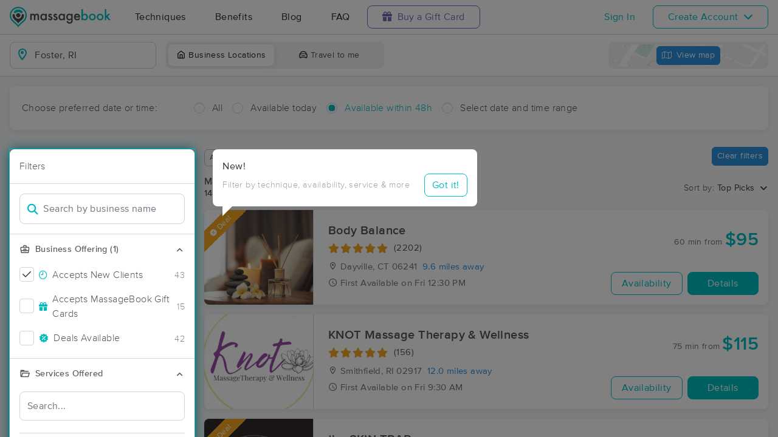

--- FILE ---
content_type: text/html; charset=utf-8
request_url: https://www.massagebook.com/search/RI/Foster/massage-therapy
body_size: 149489
content:
<!doctype html>
<html data-n-head-ssr lang="en" data-n-head="%7B%22lang%22:%7B%22ssr%22:%22en%22%7D%7D">
  <head >
    <meta data-n-head="ssr" charset="utf-8"><meta data-n-head="ssr" name="viewport" content="width=device-width, initial-scale=1"><meta data-n-head="ssr" name="Copyright" content="Copyright (c) 2013-2026 2Book, Inc."><meta data-n-head="ssr" name="author" content="MassageBook"><meta data-n-head="ssr" data-hid="twitter:image" name="twitter:image" content="https://cdn.massagebook.com/127/static/img/massagebook-responsive-schedule-2017-722-min.png"><meta data-n-head="ssr" data-hid="og:image" property="og:image" content="https://cdn.massagebook.com/127/static/img/massagebook-responsive-schedule-2017-722-min.png"><meta data-n-head="ssr" data-hid="charset" charset="utf-8"><meta data-n-head="ssr" data-hid="mobile-web-app-capable" name="mobile-web-app-capable" content="yes"><meta data-n-head="ssr" data-hid="apple-mobile-web-app-title" name="apple-mobile-web-app-title" content="MassageBook"><meta data-n-head="ssr" data-hid="og:type" name="og:type" property="og:type" content="website"><meta data-n-head="ssr" data-hid="og:title" name="og:title" property="og:title" content="MassageBook"><meta data-n-head="ssr" data-hid="og:site_name" name="og:site_name" property="og:site_name" content="MassageBook"><meta data-n-head="ssr" data-hid="og:description" name="og:description" property="og:description" content="Find and book highly rated professional massage therapists, reflexologists and bodyworkers near you"><meta data-n-head="ssr" data-hid="description" name="description" content="Book the perfect massage near Foster today on MassageBook. View photos, read reviews, and check availability to ensure high-quality massage sessions."><title>Massage Near Me in Foster, RI - Book A Massage Today.</title><link data-n-head="ssr" rel="icon" type="image/svg+xml" href="/pu/favicon.svg"><link data-n-head="ssr" rel="shortcut icon" type="image/svg+xml" href="/pu/favicon.svg"><link data-n-head="ssr" data-hid="shortcut-icon" rel="shortcut icon" href="/pu/icon/android-icon-192x192-massagebook.png"><link data-n-head="ssr" data-hid="apple-touch-icon" rel="apple-touch-icon" href="/pu/icon/favicon-16x16-massagebook.png" sizes="16x16"><link data-n-head="ssr" rel="manifest" href="/_nuxt/manifest.02c7e5d7.json" data-hid="manifest"><link data-n-head="ssr" rel="canonical" href="https://www.massagebook.com/search/RI/Foster/massage-therapy"><script data-n-head="ssr" data-hid="newrelic" type="text/javascript"></script><script data-n-head="ssr" src="https://ws.sharethis.com/button/buttons.js?publisher=10cdefbb-56c7-4542-9023-2e7775917cf2&amp;_=1614261654247" defer></script><script data-n-head="ssr" vmid="google-maps-api" data-hid="google-maps-api" src="https://maps.googleapis.com/maps/api/js?key=AIzaSyBYak6rZIehR-WrEhXdYbJwgZa1cXC802A&amp;libraries=places&amp;language=en" async onload="this.__vm_l=1"></script><script data-n-head="ssr" data-hid="gtm-script">if(!window._gtm_init){window._gtm_init=1;(function(w,n,d,m,e,p){w[d]=(w[d]==1||n[d]=='yes'||n[d]==1||n[m]==1||(w[e]&&w[e][p]&&w[e][p]()))?1:0})(window,navigator,'doNotTrack','msDoNotTrack','external','msTrackingProtectionEnabled');(function(w,d,s,l,x,y){w[x]={};w._gtm_inject=function(i){if(w.doNotTrack||w[x][i])return;w[x][i]=1;w[l]=w[l]||[];w[l].push({'gtm.start':new Date().getTime(),event:'gtm.js'});var f=d.getElementsByTagName(s)[0],j=d.createElement(s);j.async=true;j.src='https://www.googletagmanager.com/gtm.js?id='+i;f.parentNode.insertBefore(j,f);};w[y]('GTM-K8VKDB')})(window,document,'script','dataLayer','_gtm_ids','_gtm_inject')}</script><script data-n-head="ssr" vmid="secureprivacy" src="https://app.secureprivacy.ai/script/626a237839318bab50346b0c.js"></script><script data-n-head="ssr" data-hid="breadcrumb" type="application/ld+json">{"@context":"https://schema.org","@type":"BreadcrumbList","itemListElement":[{"@type":"ListItem","position":1,"item":{"@id":"https://www.massagebook.com","name":"MassageBook"}},{"@type":"ListItem","position":2,"item":{"@id":"https://www.massagebook.com/search/RI/Foster/massage-therapy","name":"RI Foster Massage Therapy"}}]}</script><script data-n-head="ssr" data-hid="structure-data" type="application/ld+json">[{"@context":"https://www.schema.org","@type":"DaySpa","name":"Body Balance","url":"https://www.massagebook.com/search/CT/Dayville/massage-therapy/bodybalancetlc","address":{"@type":"PostalAddress","addressLocality":"Dayville","addressRegion":"CT","postalCode":"06241"},"image":"https://images.massagebook.com/img1582131680b927e2a0b42.11414662","contactPoint":{"@type":"ContactPoint","telephone":"(860) 917-3801"},"aggregateRating":{"@type":"AggregateRating","ratingValue":4.94,"reviewCount":2202}},{"@context":"https://www.schema.org","@type":"DaySpa","name":"Lunar Touch Massage","url":"https://www.massagebook.com/search/CT/Sterling/massage-therapy/lunar-touch-massage","address":{"@type":"PostalAddress","addressLocality":"Sterling","addressRegion":"CT","postalCode":"06377"},"image":"https://images.massagebook.com/img9800386690f4f7b96a0c6.60831329","contactPoint":{"@type":"ContactPoint","telephone":"(860) 481-0736"},"aggregateRating":{"@type":"AggregateRating","ratingValue":4.87,"reviewCount":31}},{"@context":"https://www.schema.org","@type":"DaySpa","name":"KNOT Massage Therapy &amp; Wellness","url":"https://www.massagebook.com/search/RI/Smithfield/massage-therapy/KNOTMT","address":{"@type":"PostalAddress","addressLocality":"Smithfield","addressRegion":"RI","postalCode":"02917"},"image":"https://images.massagebook.com/img5148057663590df689a11.61996846","contactPoint":{"@type":"ContactPoint","telephone":"(401) 349-9517"},"aggregateRating":{"@type":"AggregateRating","ratingValue":5,"reviewCount":156}},{"@context":"https://www.schema.org","@type":"DaySpa","name":"North East Sports Massage ","url":"https://www.massagebook.com/search/CT/Putnam/massage-therapy/Northeastsportsmassage","address":{"@type":"PostalAddress","addressLocality":"Putnam","addressRegion":"CT","postalCode":"06260"},"image":"https://images.massagebook.com/img4233295e7bd1988acba4.28665997","contactPoint":{"@type":"ContactPoint","telephone":"(860) 771-1767"},"aggregateRating":{"@type":"AggregateRating","ratingValue":4.98,"reviewCount":323}},{"@context":"https://www.schema.org","@type":"DaySpa","name":"Restorative Massage","url":"https://www.massagebook.com/search/CT/Plainfield/massage-therapy/Suzannes-Restorative-Massage","address":{"@type":"PostalAddress","addressLocality":"Plainfield","addressRegion":"CT","postalCode":"06374"},"image":"https://images.massagebook.com/img53808816781923d6efe89.41479495","contactPoint":{"@type":"ContactPoint","telephone":"(860) 546-8092"},"aggregateRating":{"@type":"AggregateRating","ratingValue":5,"reviewCount":27}},{"@context":"https://www.schema.org","@type":"DaySpa","name":"Soothing Elements, LLC","url":"https://www.massagebook.com/search/CT/Woodstock/massage-therapy/soothingelementsmassage","address":{"@type":"PostalAddress","addressLocality":"Woodstock","addressRegion":"CT","postalCode":"06281"},"image":"https://images.massagebook.com/img80301306442e3d6dc5542.04990548","contactPoint":{"@type":"ContactPoint","telephone":"(860) 963-2209"},"aggregateRating":{"@type":"AggregateRating","ratingValue":4.97,"reviewCount":241}},{"@context":"https://www.schema.org","@type":"DaySpa","name":"Therapeutic Impressions","url":"https://www.massagebook.com/search/RI/Cranston/massage-therapy/TImpressions","address":{"@type":"PostalAddress","addressLocality":"Cranston","addressRegion":"RI","postalCode":"02920"},"image":"https://images.massagebook.com/img14822160f5933ec452d2.87595706","contactPoint":{"@type":"ContactPoint","telephone":"(401) 688-8497"},"aggregateRating":{"@type":"AggregateRating","ratingValue":4.96,"reviewCount":447}},{"@context":"https://www.schema.org","@type":"DaySpa","name":"the SKIN TRAP","url":"https://www.massagebook.com/search/RI/Cranston/massage-therapy/the-skin-trap-RI","address":{"@type":"PostalAddress","addressLocality":"Cranston","addressRegion":"RI","postalCode":"02920"},"image":"https://images.massagebook.com/img8734578660c333ecd6f50.70747965","contactPoint":{"@type":"ContactPoint","telephone":"(401) 944-4844"},"aggregateRating":{"@type":"AggregateRating","ratingValue":5,"reviewCount":73}},{"@context":"https://www.schema.org","@type":"DaySpa","name":"Body and Soul Acupuncture and Massage ","url":"https://www.massagebook.com/search/CT/Woodstock /massage-therapy/BodyandSoulAcupunctureandMassage","address":{"@type":"PostalAddress","addressLocality":"Woodstock ","addressRegion":"CT","postalCode":"06281"},"image":"https://images.massagebook.com/img39698045d4070e7a99386.38781781","contactPoint":{"@type":"ContactPoint","telephone":"(860) 933-1600"},"aggregateRating":{"@type":"AggregateRating","ratingValue":4.94,"reviewCount":164}},{"@context":"https://www.schema.org","@type":"DaySpa","name":"Mohawk Movement &amp; Massage","url":"https://www.massagebook.com/search/RI/Warwick/massage-therapy/MohawkMovement","address":{"@type":"PostalAddress","addressLocality":"Warwick","addressRegion":"RI","postalCode":"02888"},"image":"https://images.massagebook.com/img445729760fddd8c5ddeb6.31697427","contactPoint":{"@type":"ContactPoint","telephone":"(401) 473-4344"},"aggregateRating":{"@type":"AggregateRating","ratingValue":4.98,"reviewCount":98}},{"@context":"https://www.schema.org","@type":"DaySpa","name":"Essential Kneads","url":"https://www.massagebook.com/search/RI/Lincoln /massage-therapy/EssentialKneads1","address":{"@type":"PostalAddress","addressLocality":"Lincoln ","addressRegion":"RI","postalCode":"02865"},"image":"https://images.massagebook.com/img30816315bd064caacaa87.05179315","contactPoint":{"@type":"ContactPoint","telephone":"(401) 663-3993"},"aggregateRating":{"@type":"AggregateRating","ratingValue":4.98,"reviewCount":251}},{"@context":"https://www.schema.org","@type":"DaySpa","name":"Healing Soma Massage","url":"https://www.massagebook.com/search/MA/Webster/massage-therapy/healing-soma-massage","address":{"@type":"PostalAddress","addressLocality":"Webster","addressRegion":"MA","postalCode":"01570"},"image":"https://images.massagebook.com/img810690063b6e95c918498.96485354","contactPoint":{"@type":"ContactPoint","telephone":"(508) 254-6733"},"aggregateRating":{"@type":"AggregateRating","ratingValue":4.98,"reviewCount":55}},{"@context":"https://www.schema.org","@type":"DaySpa","name":"Wellness Rising LLC","url":"https://www.massagebook.com/search/RI/Lincoln/massage-therapy/wellnessrising","address":{"@type":"PostalAddress","addressLocality":"Lincoln","addressRegion":"RI","postalCode":"02865"},"image":"https://images.massagebook.com/img6904545e6fc1cc4d0949.98332021","contactPoint":{"@type":"ContactPoint","telephone":"(401) 742-4531"},"aggregateRating":{"@type":"AggregateRating","ratingValue":4.98,"reviewCount":264}},{"@context":"https://www.schema.org","@type":"DaySpa","name":"Heidi Sena LMT","url":"https://www.massagebook.com/search/RI/East Greenwich/massage-therapy/heidi-sena-lmt","address":{"@type":"PostalAddress","addressLocality":"East Greenwich","addressRegion":"RI","postalCode":"02818"},"image":"https://images.massagebook.com/img1050979468b0b2d99fed13.02652147","contactPoint":{"@type":"ContactPoint","telephone":"(401) 702-4393"},"aggregateRating":{"@type":"AggregateRating","ratingValue":5,"reviewCount":46}},{"@context":"https://www.schema.org","@type":"DaySpa","name":"Duffys Massage","url":"https://www.massagebook.com/search/RI/Warwick/massage-therapy/duffys-massage","address":{"@type":"PostalAddress","addressLocality":"Warwick","addressRegion":"RI","postalCode":"02888"},"image":"https://images.massagebook.com/img119904486845a28ed4e542.94943424","contactPoint":{"@type":"ContactPoint","telephone":"(401) 486-9571"},"aggregateRating":{"@type":"AggregateRating","ratingValue":5,"reviewCount":13}},{"@context":"https://www.schema.org","@type":"DaySpa","name":"Simone Woods Massage","url":"https://www.massagebook.com/search/RI/Lincoln/massage-therapy/Simonewoodsmassage","address":{"@type":"PostalAddress","addressLocality":"Lincoln","addressRegion":"RI","postalCode":"02865"},"image":"https://images.massagebook.com/img816976367ef101653e947.07599018","contactPoint":{"@type":"ContactPoint","telephone":"(401) 368-4443"},"aggregateRating":{"@type":"AggregateRating","ratingValue":4.95,"reviewCount":105}},{"@context":"https://www.schema.org","@type":"DaySpa","name":"Blackstone Massage Therapy Center","url":"https://www.massagebook.com/search/RI/Providence/massage-therapy/BMTC","address":{"@type":"PostalAddress","addressLocality":"Providence","addressRegion":"RI","postalCode":"02906"},"image":"https://images.massagebook.com/img385146092b15d8bff56.09626288","contactPoint":{"@type":"ContactPoint","telephone":"(401) 223-3443"},"aggregateRating":{"@type":"AggregateRating","ratingValue":4.89,"reviewCount":28}},{"@context":"https://www.schema.org","@type":"DaySpa","name":"Lazarus Manual Therapy","url":"https://www.massagebook.com/search/CT/North grosvenordale/massage-therapy/lazarus-manual-therapy","address":{"@type":"PostalAddress","addressLocality":"North grosvenordale","addressRegion":"CT","postalCode":"06255"},"image":"https://images.massagebook.com/img11206101679f75ad52f4f1.50421674","contactPoint":{"@type":"ContactPoint","telephone":"(508) 499-9559"},"aggregateRating":{"@type":"AggregateRating","ratingValue":5,"reviewCount":10}},{"@context":"https://www.schema.org","@type":"DaySpa","name":"Melissa Blumer, LMT","url":"https://www.massagebook.com/search/RI/Providence/massage-therapy/MelissaBlumerLMT","address":{"@type":"PostalAddress","addressLocality":"Providence","addressRegion":"RI","postalCode":"02906"},"image":"https://images.massagebook.com/img590115260a94a196220f5.56852055","contactPoint":{"@type":"ContactPoint","telephone":"(212) 888-1544"},"aggregateRating":{"@type":"AggregateRating","ratingValue":5,"reviewCount":31}},{"@context":"https://www.schema.org","@type":"DaySpa","name":"Centered Spirit Massage","url":"https://www.massagebook.com/search/RI/East Providence/massage-therapy/centeredspiritmassage","address":{"@type":"PostalAddress","addressLocality":"East Providence","addressRegion":"RI","postalCode":"02914"},"image":"https://images.massagebook.com/img767634763408d837aec17.29673723","contactPoint":{"@type":"ContactPoint","telephone":"(857) 222-8016"},"aggregateRating":{"@type":"AggregateRating","ratingValue":4.99,"reviewCount":67}},{"@context":"https://www.schema.org","@type":"DaySpa","name":"Essential Healing ","url":"https://www.massagebook.com/search/RI/Providence/massage-therapy/Essentialhealings","address":{"@type":"PostalAddress","addressLocality":"Providence","addressRegion":"RI","postalCode":"02904"},"image":"https://images.massagebook.com/img499271267e687fa33ee33.96454868","contactPoint":{"@type":"ContactPoint","telephone":"(401) 408-0772"},"aggregateRating":{"@type":"AggregateRating","ratingValue":5,"reviewCount":12}},{"@context":"https://www.schema.org","@type":"DaySpa","name":"MindBody Massage and Wellness","url":"https://www.massagebook.com/search/RI/East Providence/massage-therapy/MindBodyMassageandWellness","address":{"@type":"PostalAddress","addressLocality":"East Providence","addressRegion":"RI","postalCode":"02914"},"image":"https://images.massagebook.com/img101135658390fc3e50d67.91100171","contactPoint":{"@type":"ContactPoint","telephone":"(401) 410-4347"},"aggregateRating":{"@type":"AggregateRating","ratingValue":5,"reviewCount":65}},{"@context":"https://www.schema.org","@type":"DaySpa","name":"Therapeutic Touch Massage","url":"https://www.massagebook.com/search/RI/Pawtucket/massage-therapy/therapeutic-touch3","address":{"@type":"PostalAddress","addressLocality":"Pawtucket","addressRegion":"RI","postalCode":"02860"},"image":"https://images.massagebook.com/img970904065a5c08ab1d379.57291323","contactPoint":{"@type":"ContactPoint","telephone":"(401) 436-5425"},"aggregateRating":{"@type":"AggregateRating","ratingValue":4.97,"reviewCount":71}},{"@context":"https://www.schema.org","@type":"DaySpa","name":"Strain Therapeutic Massage ","url":"https://www.massagebook.com/search/RI/Cumberland/massage-therapy/StrainTherapeuticMassage","address":{"@type":"PostalAddress","addressLocality":"Cumberland","addressRegion":"RI","postalCode":"02864"},"image":"https://images.massagebook.com/img131948858e93f2b6e26d9.15634491","contactPoint":{"@type":"ContactPoint","telephone":"(401) 230-8320"},"aggregateRating":{"@type":"AggregateRating","ratingValue":4.96,"reviewCount":211}},{"@context":"https://www.schema.org","@type":"DaySpa","name":"Enliven Massage Therapy LLC","url":"https://www.massagebook.com/search/RI/Greenville/massage-therapy/enliven-massage-therapy-llc","address":{"@type":"PostalAddress","addressLocality":"Greenville","addressRegion":"RI","postalCode":"02828"},"image":"https://images.massagebook.com/img1076852166eb0cf1cce0e4.49059828","contactPoint":{"@type":"ContactPoint","telephone":"(401) 371-3549"},"aggregateRating":{"@type":"AggregateRating","ratingValue":5,"reviewCount":2}},{"@context":"https://www.schema.org","@type":"DaySpa","name":"Ocean Essence - Massage Therapy, Skincare, Wellness","url":"https://www.massagebook.com/search/RI/North Kingstown/massage-therapy/oceanessence-massageskincarewellness","address":{"@type":"PostalAddress","addressLocality":"North Kingstown","addressRegion":"RI","postalCode":"02852"},"image":"https://images.massagebook.com/img25320735b7474b4428b64.15630384","contactPoint":{"@type":"ContactPoint","telephone":"(401) 423-9830"},"aggregateRating":{"@type":"AggregateRating","ratingValue":4.97,"reviewCount":194}},{"@context":"https://www.schema.org","@type":"DaySpa","name":"Massage By Nicholle","url":"https://www.massagebook.com/search/RI/Cumberland/massage-therapy/massage-by-nicholle","address":{"@type":"PostalAddress","addressLocality":"Cumberland","addressRegion":"RI","postalCode":"02864"},"image":"https://images.massagebook.com/img6408216651f081fa2f7e4.75643253","contactPoint":{"@type":"ContactPoint","telephone":"(978) 304-2934"},"aggregateRating":{"@type":"AggregateRating","ratingValue":4.95,"reviewCount":37}},{"@context":"https://www.schema.org","@type":"DaySpa","name":"Sheldon Townsend LMT","url":"https://www.massagebook.com/search/RI/Providence/massage-therapy/SheldonTownsendLMT","address":{"@type":"PostalAddress","addressLocality":"Providence","addressRegion":"RI","postalCode":"02906"},"image":"https://images.massagebook.com/img51183825f6feda5134700.20291281","contactPoint":{"@type":"ContactPoint","telephone":"(401) 524-7056"},"aggregateRating":{"@type":"AggregateRating","ratingValue":4.97,"reviewCount":88}},{"@context":"https://www.schema.org","@type":"DaySpa","name":"Summer Falls Day Spa","url":"https://www.massagebook.com/search/MA/Bellingham/massage-therapy/SFDS","address":{"@type":"PostalAddress","addressLocality":"Bellingham","addressRegion":"MA","postalCode":"02019"},"image":"https://images.massagebook.com/img98529159d0062f857d52.10163694","contactPoint":{"@type":"ContactPoint","telephone":"(508) 928-1469"},"aggregateRating":{"@type":"AggregateRating","ratingValue":4.95,"reviewCount":210}},{"@context":"https://www.schema.org","@type":"DaySpa","name":"Sacred Soul Therapeutics","url":"https://www.massagebook.com/search/RI/Providence/massage-therapy/sacred-soul-therapeutics","address":{"@type":"PostalAddress","addressLocality":"Providence","addressRegion":"RI","postalCode":"02904"},"image":"https://images.massagebook.com/img104814636723ce1b671164.60424956","contactPoint":{"@type":"ContactPoint","telephone":"(401) 824-9238"},"aggregateRating":{"@type":"AggregateRating","ratingValue":5,"reviewCount":5}},{"@context":"https://www.schema.org","@type":"DaySpa","name":"JLP Massage","url":"https://www.massagebook.com/search/MA/Rehoboth/massage-therapy/jlp-massage","address":{"@type":"PostalAddress","addressLocality":"Rehoboth","addressRegion":"MA","postalCode":"02769"},"image":"https://images.massagebook.com/img79753596914f67a866ae7.89073011","contactPoint":{"@type":"ContactPoint","telephone":"(774) 264-8762"},"aggregateRating":{"@type":"AggregateRating","ratingValue":4.98,"reviewCount":89}},{"@context":"https://www.schema.org","@type":"DaySpa","name":"East Bay Therapeutics, LLC","url":"https://www.massagebook.com/search/RI/Warren/massage-therapy/ashley-twining-lmt","address":{"@type":"PostalAddress","addressLocality":"Warren","addressRegion":"RI","postalCode":"02885"},"image":"https://images.massagebook.com/img32266959af0062abc6d9.93770107","contactPoint":{"@type":"ContactPoint","telephone":"(401) 855-6113"},"aggregateRating":{"@type":"AggregateRating","ratingValue":4.96,"reviewCount":256}},{"@context":"https://www.schema.org","@type":"DaySpa","name":"Sophie B Massage Therapy","url":"https://www.massagebook.com/search/RI/East Greenwich/massage-therapy/sophie-b-massage-therapy","address":{"@type":"PostalAddress","addressLocality":"East Greenwich","addressRegion":"RI","postalCode":"02818"},"image":"https://images.massagebook.com/img12171478688177a4336f70.22327855","contactPoint":{"@type":"ContactPoint","telephone":"(401) 302-3283"},"aggregateRating":{"@type":"AggregateRating","ratingValue":5,"reviewCount":4}},{"@context":"https://www.schema.org","@type":"DaySpa","name":"HELM Massage &amp; Bodywork ","url":"https://www.massagebook.com/search/RI/Bristol /massage-therapy/HELM_MASSAGE_BODYWORK","address":{"@type":"PostalAddress","addressLocality":"Bristol ","addressRegion":"RI","postalCode":"02809"},"image":"https://images.massagebook.com/img459967061e1e13346d523.26476762","contactPoint":{"@type":"ContactPoint","telephone":"(401) 529-9435"},"aggregateRating":{"@type":"AggregateRating","ratingValue":5,"reviewCount":218}},{"@context":"https://www.schema.org","@type":"DaySpa","name":"Quality of Life Massage &amp; Wellness","url":"https://www.massagebook.com/search/CT/Norwich/massage-therapy/quality-of-life-massage-wellness","address":{"@type":"PostalAddress","addressLocality":"Norwich","addressRegion":"CT","postalCode":"06360"},"image":"https://images.massagebook.com/img4377505dd311b452a4e0.23031608","contactPoint":{"@type":"ContactPoint","telephone":"(860) 266-4969"},"aggregateRating":{"@type":"AggregateRating","ratingValue":4.87,"reviewCount":663}},{"@context":"https://www.schema.org","@type":"DaySpa","name":"Holistic Heart Wellness","url":"https://www.massagebook.com/search/CT/Woodstock/massage-therapy/HolisticHeartWellness","address":{"@type":"PostalAddress","addressLocality":"Woodstock","addressRegion":"CT","postalCode":"06281"},"image":"https://images.massagebook.com/img42373195db9b87b823327.73225210","contactPoint":{"@type":"ContactPoint","telephone":"(508) 335-2098"},"aggregateRating":{"@type":"AggregateRating","ratingValue":5,"reviewCount":1}},{"@context":"https://www.schema.org","@type":"DaySpa","name":"Ledgebrook Massage","url":"https://www.massagebook.com/search/CT/Storrs/massage-therapy/LedgebrookMassageCenter","address":{"@type":"PostalAddress","addressLocality":"Storrs","addressRegion":"CT","postalCode":"06268"},"image":"https://images.massagebook.com/img6487949693378bfaf9620.72378256","contactPoint":{"@type":"ContactPoint","telephone":"(860) 341-5910"},"aggregateRating":{"@type":"AggregateRating","ratingValue":4.99,"reviewCount":137}},{"@context":"https://www.schema.org","@type":"DaySpa","name":"Gentle Strength Massage Therapy","url":"https://www.massagebook.com/search/CT/Danielson/massage-therapy/GaleWilliamsLMT","address":{"@type":"PostalAddress","addressLocality":"Danielson","addressRegion":"CT","postalCode":"06239"},"image":"https://images.massagebook.com/img3991326652f006fb346e5.23941490","contactPoint":{"@type":"ContactPoint","telephone":"(860) 428-4886"},"aggregateRating":{"@type":"AggregateRating","ratingValue":5,"reviewCount":75}},{"@context":"https://www.schema.org","@type":"DaySpa","name":"Rejuvenis Spa","url":"https://www.massagebook.com/search/MA/Southbridge/massage-therapy/rejuvenisspa","address":{"@type":"PostalAddress","addressLocality":"Southbridge","addressRegion":"MA","postalCode":"01550"},"image":"https://images.massagebook.com/img15164495911bca7caa974.68236574","contactPoint":{"@type":"ContactPoint","telephone":"(774) 402-8260"},"aggregateRating":{"@type":"AggregateRating","ratingValue":4.91,"reviewCount":44}},{"@context":"https://www.schema.org","@type":"DaySpa","name":"Elizabeth Day Spa","url":"https://www.massagebook.com/search/MA/North Uxbridge/massage-therapy/elizabeth-day-spa","address":{"@type":"PostalAddress","addressLocality":"North Uxbridge","addressRegion":"MA","postalCode":"01569"},"image":"https://images.massagebook.com/img1042964368dd4af6df9393.96115689","contactPoint":{"@type":"ContactPoint","telephone":"(508) 341-9327"},"aggregateRating":{"@type":"AggregateRating","ratingValue":4.83,"reviewCount":6}},{"@context":"https://www.schema.org","@type":"DaySpa","name":"livnow MASSAGE &amp; SKINCARE","url":"https://www.massagebook.com/search/MA/Bellingham/massage-therapy/livnowmassage","address":{"@type":"PostalAddress","addressLocality":"Bellingham","addressRegion":"MA","postalCode":"02019"},"image":"https://images.massagebook.com/img43815876706b594a22227.96202585","contactPoint":{"@type":"ContactPoint","telephone":"(508) 422-5758"},"aggregateRating":{"@type":"AggregateRating","ratingValue":4.93,"reviewCount":711}},{"@context":"https://www.schema.org","@type":"DaySpa","name":"Functional Massage Therapy ","url":"https://www.massagebook.com/search/MA/Sturbridge /massage-therapy/FunctionalMassageTherapy","address":{"@type":"PostalAddress","addressLocality":"Sturbridge ","addressRegion":"MA","postalCode":"01506"},"image":"https://images.massagebook.com/img671152567d97402bdc975.67859394","contactPoint":{"@type":"ContactPoint","telephone":"(774) 276-2318"},"aggregateRating":{"@type":"AggregateRating","ratingValue":4.97,"reviewCount":116}},{"@context":"https://www.schema.org","@type":"DaySpa","name":"HHM LLC, dba Massage Therafix","url":"https://www.massagebook.com/search/CT/Pawcatuck/massage-therapy/MassageTherafix","address":{"@type":"PostalAddress","addressLocality":"Pawcatuck","addressRegion":"CT","postalCode":"06379"},"image":"https://images.massagebook.com/img1685775a71d85d4123a3.36682160","contactPoint":{"@type":"ContactPoint","telephone":"(860) 333-8801"},"aggregateRating":{"@type":"AggregateRating","ratingValue":4.95,"reviewCount":430}},{"@context":"https://www.schema.org","@type":"DaySpa","name":"SportsZenergy","url":"https://www.massagebook.com/search/MA/Charlton/massage-therapy/sportszenergy","address":{"@type":"PostalAddress","addressLocality":"Charlton","addressRegion":"MA","postalCode":"01507"},"image":"https://images.massagebook.com/img106609697270ddb72ef3.68104051","contactPoint":{"@type":"ContactPoint","telephone":"(508) 410-4010"},"aggregateRating":{"@type":"AggregateRating","ratingValue":4.91,"reviewCount":257}},{"@context":"https://www.schema.org","@type":"DaySpa","name":"Therapeutic Massage with Cheryl Marie","url":"https://www.massagebook.com/search/RI/Westerly/massage-therapy/therapeuticmassagewithcherylmarie","address":{"@type":"PostalAddress","addressLocality":"Westerly","addressRegion":"RI","postalCode":"02891"},"image":"https://images.massagebook.com/img1008716565f0c3fad18c01.37990388","contactPoint":{"@type":"ContactPoint","telephone":"(860) 373-4774"},"aggregateRating":{"@type":"AggregateRating","ratingValue":5,"reviewCount":61}},{"@context":"https://www.schema.org","@type":"DaySpa","name":"Jessica Desmarais LMT","url":"https://www.massagebook.com/search/MA/Sturbridge/massage-therapy/JessicaDesmaraisLMT","address":{"@type":"PostalAddress","addressLocality":"Sturbridge","addressRegion":"MA","postalCode":"01566"},"image":"https://images.massagebook.com/img10874511677710912b8bf8.27136921","contactPoint":{"@type":"ContactPoint","telephone":"(774) 200-5227"},"aggregateRating":{"@type":"AggregateRating","ratingValue":5,"reviewCount":83}},{"@context":"https://www.schema.org","@type":"DaySpa","name":"South County Massage Therapy","url":"https://www.massagebook.com/search/RI/South Kingston/massage-therapy/south-county-massage-therapy","address":{"@type":"PostalAddress","addressLocality":"South Kingston","addressRegion":"RI","postalCode":"02879"},"image":"https://images.massagebook.com/img805829563b99243bc92e0.49428892","contactPoint":{"@type":"ContactPoint","telephone":"(401) 516-5768"},"aggregateRating":{"@type":"AggregateRating","ratingValue":5,"reviewCount":34}},{"@context":"https://www.schema.org","@type":"DaySpa","name":"Breathe Massage and Wellness","url":"https://www.massagebook.com/search/RI/Westerly/massage-therapy/Breathemassageandwellness","address":{"@type":"PostalAddress","addressLocality":"Westerly","addressRegion":"RI","postalCode":"02891"},"image":"https://images.massagebook.com/img61543636568f60a4dd9c2.13727887","contactPoint":{"@type":"ContactPoint","telephone":"(401) 388-8238"},"aggregateRating":{"@type":"AggregateRating","ratingValue":4.96,"reviewCount":557}},{"@context":"https://www.schema.org","@type":"DaySpa","name":"Courtney Skeates, LMT","url":"https://www.massagebook.com/search/MA/Auburn /massage-therapy/Courtney_LMT","address":{"@type":"PostalAddress","addressLocality":"Auburn ","addressRegion":"MA","postalCode":"01501"},"image":"https://images.massagebook.com/img462634369017cfcf0ea70.66287793","contactPoint":{"@type":"ContactPoint","telephone":"(203) 641-7411"},"aggregateRating":{"@type":"AggregateRating","ratingValue":4.96,"reviewCount":104}},{"@context":"https://www.schema.org","@type":"DaySpa","name":"Honor Wellness","url":"https://www.massagebook.com/search/RI/Portsmouth/massage-therapy/honorwellnessri","address":{"@type":"PostalAddress","addressLocality":"Portsmouth","addressRegion":"RI","postalCode":"02871"},"image":"https://images.massagebook.com/img10850468670c39225c5300.18154569","contactPoint":{"@type":"ContactPoint","telephone":"(401) 417-9456"},"aggregateRating":{"@type":"AggregateRating","ratingValue":5,"reviewCount":31}},{"@context":"https://www.schema.org","@type":"DaySpa","name":"RoseLily Therapeutic Massage","url":"https://www.massagebook.com/search/MA/Plainville/massage-therapy/roselily-therapeutic-massage","address":{"@type":"PostalAddress","addressLocality":"Plainville","addressRegion":"MA","postalCode":"02762"},"image":"https://images.massagebook.com/img983090465b4b542a28d67.91412594","contactPoint":{"@type":"ContactPoint","telephone":"(508) 316-9646"},"aggregateRating":{"@type":"AggregateRating","ratingValue":5,"reviewCount":13}},{"@context":"https://www.schema.org","@type":"DaySpa","name":"Suann&#x27;s Myotherapy","url":"https://www.massagebook.com/search/RI/Westerly/massage-therapy/suann-s-myotherapy","address":{"@type":"PostalAddress","addressLocality":"Westerly","addressRegion":"RI","postalCode":"02891"},"image":"https://images.massagebook.com/img102509766638112cc06297.66064299","contactPoint":{"@type":"ContactPoint","telephone":"(401) 741-3893"},"aggregateRating":{"@type":"AggregateRating","ratingValue":4.95,"reviewCount":21}},{"@context":"https://www.schema.org","@type":"DaySpa","name":"Massage Therapy Newport LLC","url":"https://www.massagebook.com/search/RI/Middletown/massage-therapy/massage-therapy-newport","address":{"@type":"PostalAddress","addressLocality":"Middletown","addressRegion":"RI","postalCode":"02842"},"image":"https://images.massagebook.com/img825853065fe2a4e7639e4.65691726","contactPoint":{"@type":"ContactPoint","telephone":"(401) 935-9848"},"aggregateRating":{"@type":"AggregateRating","ratingValue":4.95,"reviewCount":22}},{"@context":"https://www.schema.org","@type":"DaySpa","name":"Blissful Balance","url":"https://www.massagebook.com/search/MA/Medway/massage-therapy/Blissful-BalanceMassage","address":{"@type":"PostalAddress","addressLocality":"Medway","addressRegion":"MA","postalCode":"02053"},"image":"https://images.massagebook.com/img673899688e7e6bc32a36.94011697","contactPoint":{"@type":"ContactPoint","telephone":"(508) 425-0189"},"aggregateRating":{"@type":"AggregateRating","ratingValue":5,"reviewCount":18}},{"@context":"https://www.schema.org","@type":"DaySpa","name":"SPIRITUAL TOUCH THERAPY ","url":"https://www.massagebook.com/search/RI/Newport/massage-therapy/spiritual-touch-therapy","address":{"@type":"PostalAddress","addressLocality":"Newport","addressRegion":"RI","postalCode":"02840"},"image":"https://images.massagebook.com/img3148254653ef5f1e7ddf0.92495342","contactPoint":{"@type":"ContactPoint","telephone":"(401) 835-1649"},"aggregateRating":{"@type":"AggregateRating","ratingValue":5,"reviewCount":20}},{"@context":"https://www.schema.org","@type":"DaySpa","name":"Culture Wellness ","url":"https://www.massagebook.com/search/MA/Sturbridge/massage-therapy/culture-wellness","address":{"@type":"PostalAddress","addressLocality":"Sturbridge","addressRegion":"MA","postalCode":"01566"},"image":"https://images.massagebook.com/img112007246797c81999e622.00523049","contactPoint":{"@type":"ContactPoint","telephone":"(774) 452-3415"},"aggregateRating":{"@type":"AggregateRating","ratingValue":5,"reviewCount":8}},{"@context":"https://www.schema.org","@type":"DaySpa","name":"WillowTree Massage Therapies ","url":"https://www.massagebook.com/search/CT/Canterbury/massage-therapy/willowtree-massage-therapies","address":{"@type":"PostalAddress","addressLocality":"Canterbury","addressRegion":"CT","postalCode":"06331"},"image":"https://images.massagebook.com/img12249285688fce9f87c2a8.70575861","contactPoint":{"@type":"ContactPoint","telephone":"(860) 457-8609"}},{"@context":"https://www.schema.org","@type":"DaySpa","name":"Ocean State Therapeutic Massage LLC","url":"https://www.massagebook.com/search/RI/Johnston/massage-therapy/CentralRhodeIslandTherapeuticMassage","address":{"@type":"PostalAddress","addressLocality":"Johnston","addressRegion":"RI","postalCode":"02919"},"image":"https://images.massagebook.com/img11482765a38349bef2c15.16486412","contactPoint":{"@type":"ContactPoint","telephone":"(401) 216-7899"},"aggregateRating":{"@type":"AggregateRating","ratingValue":4.98,"reviewCount":47}},{"@context":"https://www.schema.org","@type":"DaySpa","name":"Just Breathe","url":"https://www.massagebook.com/search/MA/Attleboro/massage-therapy/just-breathe5","address":{"@type":"PostalAddress","addressLocality":"Attleboro","addressRegion":"MA","postalCode":"02703"},"image":"https://images.massagebook.com/img119892726844a166c2b316.79332843","contactPoint":{"@type":"ContactPoint","telephone":"(401) 497-8180"}},{"@context":"https://www.schema.org","@type":"DaySpa","name":"Touch &#x27;n&#x27; Release Spa","url":"https://www.massagebook.com/search/MA/Attleboro/massage-therapy/touch-n-release-spa","address":{"@type":"PostalAddress","addressLocality":"Attleboro","addressRegion":"MA","postalCode":"02703"},"image":"https://images.massagebook.com/img111883536788e1988c5d73.07034218","contactPoint":{"@type":"ContactPoint","telephone":"(781) 436-0119"}},{"@context":"https://www.schema.org","@type":"DaySpa","name":"Coastal PT and Balance Center","url":"https://www.massagebook.com/search/RI/Bristol/massage-therapy/coastal-pt-and-balance-center","address":{"@type":"PostalAddress","addressLocality":"Bristol","addressRegion":"RI","postalCode":"02809"},"image":"https://images.massagebook.com/img11067861679123352d23e5.66055668","contactPoint":{"@type":"ContactPoint","telephone":"(401) 903-8811"},"aggregateRating":{"@type":"AggregateRating","ratingValue":5,"reviewCount":1}},{"@context":"https://www.schema.org","@type":"DaySpa","name":"Arcadian Rhythms Healing Arts and Bodywork","url":"https://www.massagebook.com/search/RI/Warwick/massage-therapy/ArcadianRhythms","address":{"@type":"PostalAddress","addressLocality":"Warwick","addressRegion":"RI","postalCode":"02886"},"image":"https://images.massagebook.com/img1513963591087aab27767.42484489","contactPoint":{"@type":"ContactPoint","telephone":"(401) 935-4795"},"aggregateRating":{"@type":"AggregateRating","ratingValue":4.96,"reviewCount":134}},{"@context":"https://www.schema.org","@type":"DaySpa","name":"Peaceful Waters Therapeutic Massage ","url":"https://www.massagebook.com/search/RI/North smithfeild /massage-therapy/PeacefulwatersTherapeuticMassage","address":{"@type":"PostalAddress","addressLocality":"North smithfeild ","addressRegion":"RI","postalCode":"02896"},"image":"https://images.massagebook.com/img40481458324c8d2255d1.87863211","contactPoint":{"@type":"ContactPoint","telephone":"(203) 736-4479"},"aggregateRating":{"@type":"AggregateRating","ratingValue":4.99,"reviewCount":230}},{"@context":"https://www.schema.org","@type":"DaySpa","name":"Tranquil Touch Massage Therapy","url":"https://www.massagebook.com/search/MA/Sturbridge /massage-therapy/tranquil-touch-massage-therapy","address":{"@type":"PostalAddress","addressLocality":"Sturbridge ","addressRegion":"MA","postalCode":"01566"},"image":"https://images.massagebook.com/img4053668696a572bb770c1.95722594","contactPoint":{"@type":"ContactPoint","telephone":"(860) 933-7238"},"aggregateRating":{"@type":"AggregateRating","ratingValue":5,"reviewCount":1}},{"@context":"https://www.schema.org","@type":"DaySpa","name":"Enlightened Pathways Massage &amp; Wellness","url":"https://www.massagebook.com/search/CT/Eastford/massage-therapy/EnlightenedPathwaysWellnessCenter","address":{"@type":"PostalAddress","addressLocality":"Eastford","addressRegion":"CT","postalCode":"06242"},"image":"https://images.massagebook.com/img87937557ac5f621f4587.26175294","contactPoint":{"@type":"ContactPoint","telephone":"(860) 336-1791"},"aggregateRating":{"@type":"AggregateRating","ratingValue":4.99,"reviewCount":119}},{"@context":"https://www.schema.org","@type":"DaySpa","name":"Anne Prosser LMT,CMLDT","url":"https://www.massagebook.com/search/RI/Providence/massage-therapy/anne-prosser-lmt-cmldt","address":{"@type":"PostalAddress","addressLocality":"Providence","addressRegion":"RI","postalCode":"02906"},"image":"https://images.massagebook.com/img771102663612453c5c774.09550145","contactPoint":{"@type":"ContactPoint","telephone":"(401) 692-6906"},"aggregateRating":{"@type":"AggregateRating","ratingValue":5,"reviewCount":32}},{"@context":"https://www.schema.org","@type":"DaySpa","name":"Massage Therapeutics ","url":"https://www.massagebook.com/search/RI/Providence/massage-therapy/mymassagetherapeutics","address":{"@type":"PostalAddress","addressLocality":"Providence","addressRegion":"RI","postalCode":"02906"},"image":"https://images.massagebook.com/img758819863643bd0772d72.88956536","contactPoint":{"@type":"ContactPoint","telephone":"(860) 460-1980"},"aggregateRating":{"@type":"AggregateRating","ratingValue":5,"reviewCount":39}},{"@context":"https://www.schema.org","@type":"DaySpa","name":"Sara Melander LMT","url":"https://www.massagebook.com/search/RI/Portsmouth/massage-therapy/sara-melander-lmt","address":{"@type":"PostalAddress","addressLocality":"Portsmouth","addressRegion":"RI","postalCode":"02871"},"image":"https://images.massagebook.com/img641143866c7256ca673b9.12350366","contactPoint":{"@type":"ContactPoint","telephone":"(808) 485-9646"}},{"@context":"https://www.schema.org","@type":"DaySpa","name":"East Meets West Massage Therapy","url":"https://www.massagebook.com/search/RI/East Providence/massage-therapy/EastMeetsWestMassage","address":{"@type":"PostalAddress","addressLocality":"East Providence","addressRegion":"RI","postalCode":"02914"},"image":"https://images.massagebook.com/img630323561c0ed075d0562.25018896","contactPoint":{"@type":"ContactPoint","telephone":"(401) 992-4999"},"aggregateRating":{"@type":"AggregateRating","ratingValue":5,"reviewCount":48}},{"@context":"https://www.schema.org","@type":"DaySpa","name":"Pamper Me Pink Beauty Bar &amp; Spa LLC","url":"https://www.massagebook.com/search/CT/Norwich/massage-therapy/PamperMePinkBeautyBarSpa","address":{"@type":"PostalAddress","addressLocality":"Norwich","addressRegion":"CT","postalCode":"06360"},"image":"https://images.massagebook.com/img661551461b266832023b2.05387249","contactPoint":{"@type":"ContactPoint","telephone":"(860) 865-4618"}},{"@context":"https://www.schema.org","@type":"DaySpa","name":"Zen Den Massage &amp; Wellness","url":"https://www.massagebook.com/search/MA/Douglas/massage-therapy/zendenmassageandwellness","address":{"@type":"PostalAddress","addressLocality":"Douglas","addressRegion":"MA","postalCode":"01516"},"image":"https://images.massagebook.com/img78257886930e5ea517a45.37595557","contactPoint":{"@type":"ContactPoint","telephone":"(774) 462-8134"},"aggregateRating":{"@type":"AggregateRating","ratingValue":5,"reviewCount":20}},{"@context":"https://www.schema.org","@type":"DaySpa","name":"Bending Bridges Healing Therapies","url":"https://www.massagebook.com/search/CT/North Stonington/massage-therapy/BendingBridgesHealingTherapies","address":{"@type":"PostalAddress","addressLocality":"North Stonington","addressRegion":"CT","postalCode":"06359"},"image":"https://images.massagebook.com/img811922573f7097dbfd72.12494394","contactPoint":{"@type":"ContactPoint","telephone":"(860) 303-1594"},"aggregateRating":{"@type":"AggregateRating","ratingValue":4.97,"reviewCount":118}},{"@context":"https://www.schema.org","@type":"DaySpa","name":"Boho Wellness LLC","url":"https://www.massagebook.com/search/CT/Norwich/massage-therapy/boho-wellness","address":{"@type":"PostalAddress","addressLocality":"Norwich","addressRegion":"CT","postalCode":"06360"},"image":"https://images.massagebook.com/img979216265a06c8b9206e2.07050229","contactPoint":{"@type":"ContactPoint","telephone":"(860) 271-3881"},"aggregateRating":{"@type":"AggregateRating","ratingValue":4.92,"reviewCount":48}},{"@context":"https://www.schema.org","@type":"DaySpa","name":"Josie Conroy Aesthetician ","url":"https://www.massagebook.com/search/MA/Milford/massage-therapy/josieconroymassage","address":{"@type":"PostalAddress","addressLocality":"Milford","addressRegion":"MA","postalCode":"01757"},"image":"https://images.massagebook.com/img11498651681a30c450a225.66820609","contactPoint":{"@type":"ContactPoint","telephone":"(617) 599-3587"}},{"@context":"https://www.schema.org","@type":"DaySpa","name":"New Embrace","url":"https://www.massagebook.com/search/MA/Dudley/massage-therapy/MYssageStudio","address":{"@type":"PostalAddress","addressLocality":"Dudley","addressRegion":"MA","postalCode":"01571"},"image":"https://images.massagebook.com/img537722068fe747ff3feb6.11542722","contactPoint":{"@type":"ContactPoint","telephone":"(774) 230-5562"},"aggregateRating":{"@type":"AggregateRating","ratingValue":4.96,"reviewCount":53}},{"@context":"https://www.schema.org","@type":"DaySpa","name":"Hadassah Body Sanctuary ","url":"https://www.massagebook.com/search/MA/Milford/massage-therapy/hadassahbodysanctuary","address":{"@type":"PostalAddress","addressLocality":"Milford","addressRegion":"MA","postalCode":"01757"},"image":"https://images.massagebook.com/img453020562a7c5acdbcef6.73112392","contactPoint":{"@type":"ContactPoint","telephone":"(401) 999-5577"},"aggregateRating":{"@type":"AggregateRating","ratingValue":5,"reviewCount":68}},{"@context":"https://www.schema.org","@type":"DaySpa","name":"JoHannah Macbeth LMT","url":"https://www.massagebook.com/search/RI/Providence/massage-therapy/JoHannahMacbethLMT","address":{"@type":"PostalAddress","addressLocality":"Providence","addressRegion":"RI","postalCode":"02906"},"image":"https://images.massagebook.com/img40105175d534d5e6f9981.61798408","contactPoint":{"@type":"ContactPoint","telephone":"(401) 500-6736"},"aggregateRating":{"@type":"AggregateRating","ratingValue":4.9,"reviewCount":42}},{"@context":"https://www.schema.org","@type":"DaySpa","name":"Nicoles Massage","url":"https://www.massagebook.com/search/MA/Auburn /massage-therapy/nicolebmassage","address":{"@type":"PostalAddress","addressLocality":"Auburn ","addressRegion":"MA","postalCode":"01501"},"image":"https://images.massagebook.com/img13257145bb9281a1e5413.48786535","contactPoint":{"@type":"ContactPoint","telephone":"(860) 377-0375"},"aggregateRating":{"@type":"AggregateRating","ratingValue":5,"reviewCount":18}},{"@context":"https://www.schema.org","@type":"DaySpa","name":"Run Performance Pro","url":"https://www.massagebook.com/search/RI/Lincoln/massage-therapy/run-performance-pro","address":{"@type":"PostalAddress","addressLocality":"Lincoln","addressRegion":"RI","postalCode":"02865"},"image":"https://images.massagebook.com/img10862563679afa98e05407.74690487","contactPoint":{"@type":"ContactPoint","telephone":"(607) 846-5590"}},{"@context":"https://www.schema.org","@type":"DaySpa","name":"Mela Sage Wellness","url":"https://www.massagebook.com/search/MA/Rehoboth/massage-therapy/mela-sage-wellness","address":{"@type":"PostalAddress","addressLocality":"Rehoboth","addressRegion":"MA","postalCode":"02769"},"image":"https://images.massagebook.com/img15618666318cab846cf70.73996412","contactPoint":{"@type":"ContactPoint","telephone":"(774) 372-0627"},"aggregateRating":{"@type":"AggregateRating","ratingValue":5,"reviewCount":9}},{"@context":"https://www.schema.org","@type":"DaySpa","name":"Empowered Radiance Massage Therapy","url":"https://www.massagebook.com/search/RI/East Greenwich/massage-therapy/empowered-radiance-massage-therapy","address":{"@type":"PostalAddress","addressLocality":"East Greenwich","addressRegion":"RI","postalCode":"02818"},"image":"https://images.massagebook.com/img1480908568f7d5d538c0f6.95070491","contactPoint":{"@type":"ContactPoint","telephone":"(401) 648-8063"}},{"@context":"https://www.schema.org","@type":"DaySpa","name":"Nuru Massage bodyrub therapy ","url":"https://www.massagebook.com/search/RI/Providence/massage-therapy/nuru-massage-bodyrub-therapy-54","address":{"@type":"PostalAddress","addressLocality":"Providence","addressRegion":"RI","postalCode":"02904"},"image":"https://images.massagebook.com/img15307883694ca4c4cc08c8.21073684","contactPoint":{"@type":"ContactPoint","telephone":"(470) 564-0357"}},{"@context":"https://www.schema.org","@type":"DaySpa","name":"Healing Elements Skincare &amp; Bodywork","url":"https://www.massagebook.com/search/RI/Cranston/massage-therapy/Spa-Elements","address":{"@type":"PostalAddress","addressLocality":"Cranston","addressRegion":"RI","postalCode":"02920"},"image":"https://images.massagebook.com/img44144175e2a3e5ccf50b6.27027204","contactPoint":{"@type":"ContactPoint","telephone":"(401) 219-1740"}},{"@context":"https://www.schema.org","@type":"DaySpa","name":"New Leaf Massage &amp; Wellness","url":"https://www.massagebook.com/search/RI/North Kingstown/massage-therapy/new-leaf-massage-wellness","address":{"@type":"PostalAddress","addressLocality":"North Kingstown","addressRegion":"RI","postalCode":"02852"},"image":"https://images.massagebook.com/img5797315648c68eeb7d1b6.40597590","contactPoint":{"@type":"ContactPoint","telephone":"(401) 954-2932"}},{"@context":"https://www.schema.org","@type":"DaySpa","name":"Holden Hands Massage, LLC","url":"https://www.massagebook.com/search/CT/Pawcatuck/massage-therapy/holdenhandsmassage","address":{"@type":"PostalAddress","addressLocality":"Pawcatuck","addressRegion":"CT","postalCode":"06379"},"image":"https://images.massagebook.com/img1685775e84d2712f6560.69954383","contactPoint":{"@type":"ContactPoint","telephone":"(860) 333-8801"},"aggregateRating":{"@type":"AggregateRating","ratingValue":5,"reviewCount":3}},{"@context":"https://www.schema.org","@type":"DaySpa","name":"Healing Waters Massage Therapy","url":"https://www.massagebook.com/search/RI/Warren/massage-therapy/healing-waters-massage-therapy","address":{"@type":"PostalAddress","addressLocality":"Warren","addressRegion":"RI","postalCode":"02885"},"image":"https://images.massagebook.com/img15725484696692d551ac40.92263526","contactPoint":{"@type":"ContactPoint","telephone":"(401) 430-6411"}},{"@context":"https://www.schema.org","@type":"DaySpa","name":"Artfultouch Massage Therapy","url":"https://www.massagebook.com/search/CT/Uncasville/massage-therapy/ArtfultouchMassageTherapy","address":{"@type":"PostalAddress","addressLocality":"Uncasville","addressRegion":"CT","postalCode":"06382"},"image":"https://images.massagebook.com/img70318106943ec68a1acb2.97814405","contactPoint":{"@type":"ContactPoint","telephone":"(860) 319-7513"}}]</script><link rel="preload" href="/_nuxt/ad8df5a.js" as="script"><link rel="preload" href="/_nuxt/e345ccd.js" as="script"><link rel="preload" href="/_nuxt/css/e22f7b6.css" as="style"><link rel="preload" href="/_nuxt/fef8d6a.js" as="script"><link rel="preload" href="/_nuxt/css/5ea53b6.css" as="style"><link rel="preload" href="/_nuxt/4f8e44e.js" as="script"><link rel="stylesheet" href="/_nuxt/css/e22f7b6.css"><link rel="stylesheet" href="/_nuxt/css/5ea53b6.css">
  </head>
  <body >
    <noscript data-n-head="ssr" data-hid="gtm-noscript" data-pbody="true"><iframe src="https://www.googletagmanager.com/ns.html?id=GTM-K8VKDB&" height="0" width="0" style="display:none;visibility:hidden" title="gtm"></iframe></noscript><div data-server-rendered="true" id="__nuxt"><!----><div id="__layout"><div id="app-layout" data-v-312c29fe><div class="app-container" data-v-312c29fe><div class="h-100" data-v-312c29fe><div class="d-flex flex-column h-100" data-v-083632fc><div class="d-flex flex-column flex-lg-row align-items-stretch justify-content-between border-bottom" data-v-b91477d0 data-v-083632fc><div class="d-flex flex-column flex-lg-row align-items-stretch" data-v-b91477d0><div class="d-flex align-items-stretch align-items-lg-center justify-content-between position-relative py-2 py-lg-0" data-v-b91477d0><div class="d-flex d-lg-none align-items-center justify-content-center px-1" data-v-b91477d0><div class="dropdown b-dropdown home-dropdown btn-group" data-v-5c4b49fc data-v-b91477d0><!----><button aria-haspopup="menu" aria-expanded="false" type="button" class="btn dropdown-toggle btn-clear dropdown-toggle-no-caret"><div aria-controls="navigation" aria-expanded="false" aria-label="Toggle Home Navigation Menu" class="hamburger hamburger--squeeze" data-v-50ef1ab5 data-v-b91477d0><span class="hamburger-box" data-v-50ef1ab5><span class="hamburger-inner" data-v-50ef1ab5></span></span></div></button><ul role="menu" tabindex="-1" class="dropdown-menu">  <div class="list-unstyled m-0 py-2 bg-white border rounded shadow overflow-hidden" data-v-b91477d0><a href="https://www.massagebook.com/massage-therapy/" class="dropdown-item">Techniques</a> <a href="https://www.massagebook.com/massage-therapy/benefits-of-massage/" class="dropdown-item">Benefits</a> <a href="https://www.massagebook.com/massage-therapy/blog/" class="dropdown-item">Blog</a> <a href="https://www.massagebook.com/massage-therapy/faq/what-is-massagebook/" class="dropdown-item">FAQ</a> <a href="https://www.massagebook.com/massagebook-gift-cards/redeem-info/" class="dropdown-item text-nowrap text-purple"><i aria-hidden="true" class="fa fa-gift mr-1"></i> Buy a Gift Card
        </a> <hr> <div class="loading-container d-flex align-items-center flex-column dropdown-item" data-v-b91477d0><span class="p-1 loading__icon"><svg xmlns="http://www.w3.org/2000/svg" width="24" viewBox="0 0 170 206" ariaLabelledby="Loading-Icon" role="presentation" class="loading-icon loading-icon--primary" data-v-bec9f6a6><title id="Loading-Icon" lang="en">Loading-Icon</title> <g fill="currentColor"><path d="M144.3,25.7c33,33,33,86.5,0,119.6c-17,17-49.5,40.2-59.8,59.8c-10.2-19.5-43.7-43.7-59.8-59.8
                c-33-33-33-86.5,0-119.6C57.8-7.3,111.3-7.3,144.3,25.7z M84.5,185.8c6.5-15,35.2-35.2,50.2-50.2c27.7-27.7,27.7-72.6,0-100.3
                s-72.6-27.7-100.3,0C6.7,63.1,6.7,108,34.4,135.7C47.1,148.4,78.7,170.6,84.5,185.8z" class="variant-color" data-v-bec9f6a6></path> <path d="M142.1,84.9c0,0.2,0,0.3,0,0.5c0,0.1,0,0.2,0,0.3c-0.1,14.6-5.7,29.2-16.9,40.4
                c-12.1,12.1-34.9,26.4-40.7,40.7c-5.8-14.3-30.4-30.4-40.7-40.7C32.7,114.9,27.1,100.4,27,85.8c0-0.2,0-0.3,0-0.5c0-0.1,0-0.3,0-0.4
                c0.1-2.9,1.3-5.7,3.5-7.8c4.7-4.7,12.3-4.7,16.9,0c2.2,2.2,3.3,5,3.5,7.8c-0.2,8.8,3.1,17.6,9.8,24.4c13.1,13.1,34.4,13.1,47.5,0
                c6.5-6.5,9.8-15.1,9.8-23.6c0-0.1,0-0.2,0-0.4c0-0.1,0-0.3,0-0.4c0.1-2.9,1.3-5.7,3.5-7.8c4.7-4.7,12.3-4.7,16.9,0
                C140.8,79.3,141.9,82.1,142.1,84.9z" class="black" data-v-bec9f6a6></path> <path d="M69.7,70.6c8.2-8.2,21.5-8.2,29.8,0c8.2,8.2,8.2,21.5,0,29.8c-8.2,8.2-21.5,8.2-29.8,0S61.4,78.9,69.7,70.6z" class="black" data-v-bec9f6a6></path> <path d="M124.3,43.9C101.7,22.3,66,22.7,43.8,44.8c-4.7,4.7-4.7,12.3,0,16.9c4.7,4.7,12.3,4.7,16.9,0
                c0.1-0.1,0.2-0.2,0.3-0.3c13.2-12.9,34.2-12.8,47.3,0.3l0.1,0.1l0.1-0.1c4.7,4.6,12.2,4.6,16.9,0c4.7-4.7,4.7-12.2,0-16.9
                C125.1,44.5,124.7,44.2,124.3,43.9z" class="black" data-v-bec9f6a6></path> <path d="M62.6,32.3c-6.8,2.8-13.2,7-18.8,12.5c-2.3,2.3-3.5,5.4-3.5,8.5v0c0,3.1,1.2,6.1,3.5,8.4
		        c4.7,4.7,12.3,4.7,16.9,0c0.1-0.1,0.2-0.2,0.3-0.3c0.5-0.5,1-1,1.6-1.4V32.3z" class="variant-color animate-25" data-v-bec9f6a6></path> <path d="M84.3,28C69.7,28,55,33.6,43.8,44.8c-2.3,2.3-3.5,5.4-3.5,8.5v0c0,3.1,1.2,6.1,3.5,8.4
		        c4.7,4.7,12.3,4.7,16.9,0c0.1-0.1,0.2-0.2,0.3-0.3c6.5-6.4,14.9-9.6,23.3-9.6V28z" class="variant-color animate-50" data-v-bec9f6a6></path> <path d="M106.9,32.5c-21-8.8-46-4.7-63.1,12.3c-2.3,2.3-3.5,5.4-3.5,8.5v0c0,3.1,1.2,6.1,3.5,8.4
		        c4.7,4.7,12.3,4.7,16.9,0c0.1-0.1,0.2-0.2,0.3-0.3c12.8-12.5,32.8-12.8,45.9-1V32.5z" class="variant-color animate-75" data-v-bec9f6a6></path> <path d="M124.3,43.9C101.7,22.3,66,22.7,43.8,44.8c-4.7,4.7-4.7,12.3,0,16.9c4.7,4.7,12.3,4.7,16.9,0
                c0.1-0.1,0.2-0.2,0.3-0.3c13.2-12.9,34.2-12.8,47.3,0.3l0.1,0.1l0.1-0.1c4.7,4.6,12.2,4.6,16.9,0c4.7-4.7,4.7-12.2,0-16.9
                C125.1,44.5,124.7,44.2,124.3,43.9z" class="variant-color animate-100" data-v-bec9f6a6></path></g></svg></span> <!----></div></div></ul></div></div> <a href="/" class="brand-logo mx-lg-3 py-2 custom--position router-link-active" data-v-b91477d0><svg xmlns="http://www.w3.org/2000/svg" height="34" viewBox="0 0 1000 205" ariaLabelledby="Massage Therapy &amp; Online Booking - MassageBook" role="presentation" data-v-b91477d0><title id="Massage-Therapy &amp; Online Booking - MassageBook" lang="en">Massage Therapy &amp; Online Booking - MassageBook</title> <g fill="currentColor"><g id="MbLogo"><g id="Text"><path id="Fill-1" d="M203.58,71.18h14.61V77a30.86,30.86,0,0,1,7.21-6,17.51,17.51,0,0,1,8-1.62q10.71,0,17,9.35A22,22,0,0,1,269,69.43q21.36,0,21.36,25.91v39.1H275.67V99.3q0-9.09-2.21-12.85T266,82.61q-6,0-8.8,4.55t-2.76,14.61v32.67H239.75V99.5q0-16.89-9.74-16.89-6.16,0-9,4.62t-2.83,14.54v32.67H203.58Z" fill="#4A4C51"></path> <path id="Fill-3" d="M318.07,102.62q0,9.09,4.87,14.8a16,16,0,0,0,12.6,5.78,16.78,16.78,0,0,0,13.12-5.58q5-5.79,5-14.68t-5-14.67a16.52,16.52,0,0,0-13-5.66,16.17,16.17,0,0,0-12.6,5.72A21.07,21.07,0,0,0,318.07,102.62Zm34.68-31.43h14.68v63.25H352.75v-6.63q-9,8.44-19.42,8.45a27.93,27.93,0,0,1-21.68-9.49q-8.52-9.67-8.51-24.15,0-14.24,8.51-23.71A27.42,27.42,0,0,1,333,69.43q11,0,19.8,9.09Z" fill="#4A4C51"></path> <path id="Fill-5" d="M420,82l-12.08,6.42q-2.86-5.83-7.08-5.84a4.85,4.85,0,0,0-3.44,1.33,4.46,4.46,0,0,0-1.43,3.41q0,3.64,8.44,7.21,11.63,5,15.65,9.22t4,11.36a19.92,19.92,0,0,1-6.75,15.33,23,23,0,0,1-15.85,5.85q-15.91,0-22.53-15.52L391.39,115a27.44,27.44,0,0,0,4,5.79,9,9,0,0,0,6.36,2.46q7.41,0,7.4-6.75,0-3.9-5.71-7.28c-1.47-.73-3-1.45-4.42-2.14s-3-1.4-4.48-2.14q-6.36-3.12-9-6.24a15.32,15.32,0,0,1-3.31-10.19,18,18,0,0,1,5.65-13.64,19.83,19.83,0,0,1,14-5.39Q414.05,69.43,420,82" fill="#4A4C51"></path> <path id="Fill-7" d="M471.27,82l-12.08,6.42q-2.85-5.83-7.07-5.84a4.88,4.88,0,0,0-3.45,1.33,4.45,4.45,0,0,0-1.42,3.41q0,3.64,8.44,7.21,11.63,5,15.65,9.22t4,11.36a19.92,19.92,0,0,1-6.75,15.33,23,23,0,0,1-15.84,5.85q-15.91,0-22.54-15.52L442.7,115a27.14,27.14,0,0,0,4,5.79A9.07,9.07,0,0,0,453,123.2q7.39,0,7.4-6.75,0-3.9-5.72-7.28c-1.47-.73-2.94-1.45-4.41-2.14s-3-1.4-4.48-2.14c-4.25-2.08-7.23-4.16-9-6.24a15.38,15.38,0,0,1-3.31-10.19,18.08,18.08,0,0,1,5.65-13.64,19.85,19.85,0,0,1,14-5.39q12.15,0,18,12.54" fill="#4A4C51"></path> <path id="Fill-9" d="M497.77,102.62q0,9.09,4.87,14.8a16,16,0,0,0,12.6,5.78,16.78,16.78,0,0,0,13.12-5.58q5-5.79,5-14.68t-5-14.67a16.52,16.52,0,0,0-13-5.66,16.17,16.17,0,0,0-12.6,5.72A21.07,21.07,0,0,0,497.77,102.62Zm34.68-31.43h14.68v63.25H532.45v-6.63q-9,8.44-19.42,8.45a28,28,0,0,1-21.69-9.49q-8.5-9.67-8.5-24.15,0-14.24,8.5-23.71a27.42,27.42,0,0,1,21.3-9.48q11,0,19.81,9.09Z" fill="#4A4C51"></path> <path id="Fill-11" d="M610.06,102.94q0-9.22-4.94-14.74a16.3,16.3,0,0,0-12.79-5.65,15.74,15.74,0,0,0-13.12,6.17q-4.35,5.52-4.35,14.29t4.35,14.15q4.74,6,13.12,6a16.05,16.05,0,0,0,13.25-6.1Q610.05,111.58,610.06,102.94Zm14,30c0,3-.09,5.62-.29,7.89a52.66,52.66,0,0,1-.81,6,26.75,26.75,0,0,1-6.1,12.27Q608.3,169,593.3,169q-12.66,0-20.84-6.82-8.44-7-9.75-19.42h14.68a16.7,16.7,0,0,0,2.79,7.21q4.55,5.91,13.25,5.91,16.05,0,16-19.68v-8.83q-8.7,8.89-20.06,8.9-12.93,0-21.17-9.36t-8.32-23.7q0-13.83,7.73-23.51,8.31-10.26,22-10.26a25.49,25.49,0,0,1,19.87,8.9V71.19h14.61Z" fill="#4A4C51"></path> <path id="Fill-13" d="M682.47,94.3q-3.06-11.68-14.74-11.69a15.15,15.15,0,0,0-5,.82,14.48,14.48,0,0,0-4.26,2.33,15,15,0,0,0-3.28,3.67,17,17,0,0,0-2.07,4.87Zm15,12H652.14q.58,7.8,5.07,12.41a15.41,15.41,0,0,0,11.49,4.54,14.9,14.9,0,0,0,9-2.6q3.51-2.59,8-9.61l12.33,6.89a48.34,48.34,0,0,1-6,8.34,32.25,32.25,0,0,1-6.81,5.72,27.78,27.78,0,0,1-7.86,3.28,38.45,38.45,0,0,1-9.16,1q-14.16,0-22.73-9.1t-8.57-24.28q0-15,8.31-24.29t22.21-9.16q14,0,22.08,8.9t8,24.48Z" fill="#4A4C51"></path> <path id="Fill-15" d="M760.14,103.27q0-9.1-4.94-14.81a15.8,15.8,0,0,0-12.53-5.85,16.83,16.83,0,0,0-13.12,5.65q-5,5.59-5,14.55,0,9.22,4.94,14.74a16.4,16.4,0,0,0,13,5.65,16.08,16.08,0,0,0,12.59-5.65A20.73,20.73,0,0,0,760.14,103.27ZM725.4,24.75V78.52q8.76-9.09,19.87-9.09A27.32,27.32,0,0,1,766.57,79q8.5,9.48,8.51,23.64,0,14.61-8.58,24.15A27.6,27.6,0,0,1,745,136.26q-11,0-19.61-8.45v6.63H710.78V24.75Z" fill="#00BCC0"></path> <path id="Fill-17" d="M799.82,102.62q0,9.48,5.07,15t13.7,5.58q8.56,0,13.7-5.52t5.13-14.74q0-9.22-5.13-14.74t-13.7-5.59A17.67,17.67,0,0,0,805,88.2q-5.21,5.58-5.2,14.42m-14.93-.26A31.42,31.42,0,0,1,794.69,79a34.6,34.6,0,0,1,47.93.07,32.21,32.21,0,0,1,9.74,23.77,32,32,0,0,1-9.81,23.83,33.52,33.52,0,0,1-24.22,9.55,32.11,32.11,0,0,1-23.83-9.75q-9.62-9.6-9.61-24.15" fill="#00BCC0"></path> <path id="Fill-19" d="M877.1,102.62q0,9.48,5.07,15t13.7,5.58q8.58,0,13.7-5.52t5.13-14.74q0-9.22-5.13-14.74t-13.7-5.59A17.69,17.69,0,0,0,882.3,88.2q-5.2,5.58-5.2,14.42m-14.93-.26A31.46,31.46,0,0,1,872,79a34.6,34.6,0,0,1,47.93.07,32.21,32.21,0,0,1,9.74,23.77,32,32,0,0,1-9.81,23.83,33.52,33.52,0,0,1-24.22,9.55,32.13,32.13,0,0,1-23.83-9.75q-9.62-9.6-9.61-24.15" fill="#00BCC0"></path> <polygon id="Fill-21" points="957.05 23.77 957.05 90.66 977.63 70.2 997.25 70.2 969.77 96.76 999.26 133.45 980.3 133.45 959.38 106.76 957.05 109.1 957.05 133.45 942.43 133.45 942.43 23.77 957.05 23.77" fill="#00BCC0"></polygon></g> <g id="Icon"><path id="MbIcon-Background" d="M84.54,185.84c-5.85-15.28-37.42-37.43-50.16-50.17a70.93,70.93,0,1,1,100.32,0C119.73,150.64,91,170.89,84.54,185.84Z" fill="#FFFFFF"></path> <path id="MbIcon-Border" d="M144.33,25.75A84.55,84.55,0,0,0,24.76,145.31c16.06,16.06,49.55,40.29,59.78,59.78,10.24-19.53,42.83-42.82,59.79-59.78A84.55,84.55,0,0,0,144.33,25.75ZM134.7,135.67c-15,15-43.66,35.22-50.16,50.17-5.85-15.28-37.42-37.43-50.16-50.17a70.93,70.93,0,1,1,100.32,0Z" fill="#00BCC0"></path> <path id="MbIcon-Man" d="M142.09,84.93c0,.15,0,.3,0,.45v.3a57.36,57.36,0,0,1-16.85,40.38c-12.14,12.15-34.85,26.4-40.7,40.71-5.85-14.31-30.37-30.37-40.7-40.71A57.33,57.33,0,0,1,27,85.76a3.38,3.38,0,0,1,0-.45,2.38,2.38,0,0,1,0-.38,11.86,11.86,0,0,1,3.48-7.84,12,12,0,0,1,16.93,0,12.15,12.15,0,0,1,3.52,7.84,33.61,33.61,0,1,0,67.21.75v-.37c0-.13,0-.26,0-.38a11.83,11.83,0,0,1,3.48-7.85,12,12,0,0,1,20.45,7.85ZM69.66,70.63a21,21,0,1,1,0,29.76A21.06,21.06,0,0,1,69.66,70.63Z" fill="#4A4C51"></path> <path id="MbIcon-OverMan" d="M124.28,43.88a57.55,57.55,0,0,0-80.44.93A12,12,0,0,0,60.79,61.75l.25-.27a33.61,33.61,0,0,1,47.27.26l.12.12.11-.1a11.95,11.95,0,0,0,16.92-16.87A12.37,12.37,0,0,0,124.28,43.88Z" fill="#00BCC0"></path></g></g></g></svg></a> <div class="d-flex d-lg-none px-4 align-items-center justify-content-center" data-v-b91477d0><div class="loading-container d-flex align-items-center flex-column" data-v-b91477d0><span class="p-1 loading__icon"><svg xmlns="http://www.w3.org/2000/svg" width="24" viewBox="0 0 170 206" ariaLabelledby="Loading-Icon" role="presentation" class="loading-icon loading-icon--primary" data-v-bec9f6a6><title id="Loading-Icon" lang="en">Loading-Icon</title> <g fill="currentColor"><path d="M144.3,25.7c33,33,33,86.5,0,119.6c-17,17-49.5,40.2-59.8,59.8c-10.2-19.5-43.7-43.7-59.8-59.8
                c-33-33-33-86.5,0-119.6C57.8-7.3,111.3-7.3,144.3,25.7z M84.5,185.8c6.5-15,35.2-35.2,50.2-50.2c27.7-27.7,27.7-72.6,0-100.3
                s-72.6-27.7-100.3,0C6.7,63.1,6.7,108,34.4,135.7C47.1,148.4,78.7,170.6,84.5,185.8z" class="variant-color" data-v-bec9f6a6></path> <path d="M142.1,84.9c0,0.2,0,0.3,0,0.5c0,0.1,0,0.2,0,0.3c-0.1,14.6-5.7,29.2-16.9,40.4
                c-12.1,12.1-34.9,26.4-40.7,40.7c-5.8-14.3-30.4-30.4-40.7-40.7C32.7,114.9,27.1,100.4,27,85.8c0-0.2,0-0.3,0-0.5c0-0.1,0-0.3,0-0.4
                c0.1-2.9,1.3-5.7,3.5-7.8c4.7-4.7,12.3-4.7,16.9,0c2.2,2.2,3.3,5,3.5,7.8c-0.2,8.8,3.1,17.6,9.8,24.4c13.1,13.1,34.4,13.1,47.5,0
                c6.5-6.5,9.8-15.1,9.8-23.6c0-0.1,0-0.2,0-0.4c0-0.1,0-0.3,0-0.4c0.1-2.9,1.3-5.7,3.5-7.8c4.7-4.7,12.3-4.7,16.9,0
                C140.8,79.3,141.9,82.1,142.1,84.9z" class="black" data-v-bec9f6a6></path> <path d="M69.7,70.6c8.2-8.2,21.5-8.2,29.8,0c8.2,8.2,8.2,21.5,0,29.8c-8.2,8.2-21.5,8.2-29.8,0S61.4,78.9,69.7,70.6z" class="black" data-v-bec9f6a6></path> <path d="M124.3,43.9C101.7,22.3,66,22.7,43.8,44.8c-4.7,4.7-4.7,12.3,0,16.9c4.7,4.7,12.3,4.7,16.9,0
                c0.1-0.1,0.2-0.2,0.3-0.3c13.2-12.9,34.2-12.8,47.3,0.3l0.1,0.1l0.1-0.1c4.7,4.6,12.2,4.6,16.9,0c4.7-4.7,4.7-12.2,0-16.9
                C125.1,44.5,124.7,44.2,124.3,43.9z" class="black" data-v-bec9f6a6></path> <path d="M62.6,32.3c-6.8,2.8-13.2,7-18.8,12.5c-2.3,2.3-3.5,5.4-3.5,8.5v0c0,3.1,1.2,6.1,3.5,8.4
		        c4.7,4.7,12.3,4.7,16.9,0c0.1-0.1,0.2-0.2,0.3-0.3c0.5-0.5,1-1,1.6-1.4V32.3z" class="variant-color animate-25" data-v-bec9f6a6></path> <path d="M84.3,28C69.7,28,55,33.6,43.8,44.8c-2.3,2.3-3.5,5.4-3.5,8.5v0c0,3.1,1.2,6.1,3.5,8.4
		        c4.7,4.7,12.3,4.7,16.9,0c0.1-0.1,0.2-0.2,0.3-0.3c6.5-6.4,14.9-9.6,23.3-9.6V28z" class="variant-color animate-50" data-v-bec9f6a6></path> <path d="M106.9,32.5c-21-8.8-46-4.7-63.1,12.3c-2.3,2.3-3.5,5.4-3.5,8.5v0c0,3.1,1.2,6.1,3.5,8.4
		        c4.7,4.7,12.3,4.7,16.9,0c0.1-0.1,0.2-0.2,0.3-0.3c12.8-12.5,32.8-12.8,45.9-1V32.5z" class="variant-color animate-75" data-v-bec9f6a6></path> <path d="M124.3,43.9C101.7,22.3,66,22.7,43.8,44.8c-4.7,4.7-4.7,12.3,0,16.9c4.7,4.7,12.3,4.7,16.9,0
                c0.1-0.1,0.2-0.2,0.3-0.3c13.2-12.9,34.2-12.8,47.3,0.3l0.1,0.1l0.1-0.1c4.7,4.6,12.2,4.6,16.9,0c4.7-4.7,4.7-12.2,0-16.9
                C125.1,44.5,124.7,44.2,124.3,43.9z" class="variant-color animate-100" data-v-bec9f6a6></path></g></svg></span> <!----></div></div> <div class="d-none d-lg-flex align-items-center" data-v-b91477d0><a href="https://www.massagebook.com/massage-therapy/" class="dropdown-item px-2 px-xl-4 py-3" data-v-b91477d0>Techniques</a> <a href="https://www.massagebook.com/massage-therapy/benefits-of-massage/" class="dropdown-item px-2 px-xl-4 py-3" data-v-b91477d0>Benefits</a> <a href="https://www.massagebook.com/massage-therapy/blog/" class="dropdown-item px-2 px-xl-4 py-3" data-v-b91477d0>Blog</a> <a href="https://www.massagebook.com/massage-therapy/faq/what-is-massagebook/" class="dropdown-item px-2 px-xl-4 py-3" data-v-b91477d0>FAQ</a> <a href="https://www.massagebook.com/massagebook-gift-cards/redeem-info/" class="list-inline-item btn btn-outline-purple ml-1 px-3 px-xl-4 text-nowrap" data-v-b91477d0><i aria-hidden="true" class="fa fa-gift mr-1" data-v-b91477d0></i> Buy a Gift Card
        </a></div></div></div> <div class="d-none d-lg-flex px-4 align-items-center justify-content-center" data-v-b91477d0><div class="loading-container d-flex align-items-center flex-column" data-v-b91477d0><span class="p-1 loading__icon"><svg xmlns="http://www.w3.org/2000/svg" width="24" viewBox="0 0 170 206" ariaLabelledby="Loading-Icon" role="presentation" class="loading-icon loading-icon--primary" data-v-bec9f6a6><title id="Loading-Icon" lang="en">Loading-Icon</title> <g fill="currentColor"><path d="M144.3,25.7c33,33,33,86.5,0,119.6c-17,17-49.5,40.2-59.8,59.8c-10.2-19.5-43.7-43.7-59.8-59.8
                c-33-33-33-86.5,0-119.6C57.8-7.3,111.3-7.3,144.3,25.7z M84.5,185.8c6.5-15,35.2-35.2,50.2-50.2c27.7-27.7,27.7-72.6,0-100.3
                s-72.6-27.7-100.3,0C6.7,63.1,6.7,108,34.4,135.7C47.1,148.4,78.7,170.6,84.5,185.8z" class="variant-color" data-v-bec9f6a6></path> <path d="M142.1,84.9c0,0.2,0,0.3,0,0.5c0,0.1,0,0.2,0,0.3c-0.1,14.6-5.7,29.2-16.9,40.4
                c-12.1,12.1-34.9,26.4-40.7,40.7c-5.8-14.3-30.4-30.4-40.7-40.7C32.7,114.9,27.1,100.4,27,85.8c0-0.2,0-0.3,0-0.5c0-0.1,0-0.3,0-0.4
                c0.1-2.9,1.3-5.7,3.5-7.8c4.7-4.7,12.3-4.7,16.9,0c2.2,2.2,3.3,5,3.5,7.8c-0.2,8.8,3.1,17.6,9.8,24.4c13.1,13.1,34.4,13.1,47.5,0
                c6.5-6.5,9.8-15.1,9.8-23.6c0-0.1,0-0.2,0-0.4c0-0.1,0-0.3,0-0.4c0.1-2.9,1.3-5.7,3.5-7.8c4.7-4.7,12.3-4.7,16.9,0
                C140.8,79.3,141.9,82.1,142.1,84.9z" class="black" data-v-bec9f6a6></path> <path d="M69.7,70.6c8.2-8.2,21.5-8.2,29.8,0c8.2,8.2,8.2,21.5,0,29.8c-8.2,8.2-21.5,8.2-29.8,0S61.4,78.9,69.7,70.6z" class="black" data-v-bec9f6a6></path> <path d="M124.3,43.9C101.7,22.3,66,22.7,43.8,44.8c-4.7,4.7-4.7,12.3,0,16.9c4.7,4.7,12.3,4.7,16.9,0
                c0.1-0.1,0.2-0.2,0.3-0.3c13.2-12.9,34.2-12.8,47.3,0.3l0.1,0.1l0.1-0.1c4.7,4.6,12.2,4.6,16.9,0c4.7-4.7,4.7-12.2,0-16.9
                C125.1,44.5,124.7,44.2,124.3,43.9z" class="black" data-v-bec9f6a6></path> <path d="M62.6,32.3c-6.8,2.8-13.2,7-18.8,12.5c-2.3,2.3-3.5,5.4-3.5,8.5v0c0,3.1,1.2,6.1,3.5,8.4
		        c4.7,4.7,12.3,4.7,16.9,0c0.1-0.1,0.2-0.2,0.3-0.3c0.5-0.5,1-1,1.6-1.4V32.3z" class="variant-color animate-25" data-v-bec9f6a6></path> <path d="M84.3,28C69.7,28,55,33.6,43.8,44.8c-2.3,2.3-3.5,5.4-3.5,8.5v0c0,3.1,1.2,6.1,3.5,8.4
		        c4.7,4.7,12.3,4.7,16.9,0c0.1-0.1,0.2-0.2,0.3-0.3c6.5-6.4,14.9-9.6,23.3-9.6V28z" class="variant-color animate-50" data-v-bec9f6a6></path> <path d="M106.9,32.5c-21-8.8-46-4.7-63.1,12.3c-2.3,2.3-3.5,5.4-3.5,8.5v0c0,3.1,1.2,6.1,3.5,8.4
		        c4.7,4.7,12.3,4.7,16.9,0c0.1-0.1,0.2-0.2,0.3-0.3c12.8-12.5,32.8-12.8,45.9-1V32.5z" class="variant-color animate-75" data-v-bec9f6a6></path> <path d="M124.3,43.9C101.7,22.3,66,22.7,43.8,44.8c-4.7,4.7-4.7,12.3,0,16.9c4.7,4.7,12.3,4.7,16.9,0
                c0.1-0.1,0.2-0.2,0.3-0.3c13.2-12.9,34.2-12.8,47.3,0.3l0.1,0.1l0.1-0.1c4.7,4.6,12.2,4.6,16.9,0c4.7-4.7,4.7-12.2,0-16.9
                C125.1,44.5,124.7,44.2,124.3,43.9z" class="variant-color animate-100" data-v-bec9f6a6></path></g></svg></span> <!----></div></div></div> <div class="d-flex d-md-none bg-purple align-items-center justify-content-between text-white py-2 px-3 w-100" data-v-083632fc data-v-083632fc><div class="d-flex align-items-center"><i aria-hidden="true" class="fa fa-gift fs-130rem mr-2"></i>
        MassageBook Gift Cards

        <a href="https://www.massagebook.com/massagebook-gift-cards/redeem-info/" class="list-inline-item btn btn-purple fs-90rem ml-2 text-nowrap border border-white">
            Learn more
        </a></div> <span class="fs-190rem cursor-pointer line-height-0">
        ×
    </span></div> <div class="d-flex flex-column-reverse flex-md-row px-md-2 py-md-1 align-items-stretch align-items-md-center border-bottom" data-v-6aaeaff0 data-v-083632fc><div class="p-2" data-v-6aaeaff0><div role="group" class="input-group d-flex align-items-center flex-nowrap" data-v-45656463 data-v-6aaeaff0><!----><div class="d-flex align-items-center justify-content-center p-2" data-v-45656463><i aria-hidden="true" class="mdi mdi-map-marker-outline text-primary fs-150rem line-height-1" data-v-45656463></i></div> <div class="pr-2 flex-grow-1" data-v-04e60190 data-v-45656463><div class="autocomplete-container mb-element--default" data-v-e7d7d11c data-v-04e60190><input name="location-autocomplete" type="text" placeholder="Location" autocomplete="off" role="combobox" aria-autocomplete="list" aria-expanded="false" value="Foster, RI" class="form-control form-control-lg" data-v-59a0d22e data-v-e7d7d11c> <ul role="listbox" class="dropdown-menu" data-v-e7d7d11c></ul></div> <div data-v-04e60190></div></div>  <!----></div></div> <div class="d-flex flex-grow-1" data-v-6aaeaff0><div class="button-container toggle-button w-100 m-md-2" data-v-1445d40a data-v-6aaeaff0><button class="btn text-nowrap d-inline-flex align-items-center justify-content-center btn-white shadow-sm" data-v-97c56edc data-v-1445d40a><img src="[data-uri]" alt="home-icon" class="mr-1" data-v-97c56edc data-v-6aaeaff0> <span data-v-97c56edc data-v-6aaeaff0>Business Locations</span></button><button class="btn text-nowrap d-inline-flex align-items-center justify-content-center btn-transparent shadow-none" data-v-97c56edc data-v-1445d40a><img src="/_nuxt/img/1cf6f0d.svg" alt="car-icon" class="mr-1" data-v-97c56edc data-v-6aaeaff0> <span data-v-97c56edc data-v-6aaeaff0>Travel to me</span></button></div></div> <div class="d-none d-md-block h-100 p-2" data-v-6aaeaff0><div class="view-btn-container rounded view-btn-container--map" data-v-6aaeaff0><button data-test="view-map-btn" class="btn btn-sm btn-blue text-nowrap d-inline-flex align-items-center justify-content-center" data-v-6aaeaff0><i aria-hidden="true" class="fa-light fa-map mr-2" data-v-6aaeaff0></i>
                View map
            </button></div></div></div> <div state="RI" city="Foster" data-fetch-key="BusinessesLayout:0" class="flex-fill" data-v-083632fc data-v-083632fc><div class="bg-light" data-v-84fe4f22><div class="container-fluid container-xl p-3" data-v-84fe4f22><div class="rounded bg-white shadow-sm"><div class="d-flex flex-column flex-lg-row align-items-lg-center px-2 px-lg-3 py-1 py-lg-3"><div class="mr-5 py-2 px-1 d-none d-lg-block">Choose preferred date or time:</div> <div class="d-lg-none d-flex flex-row p-2 justify-content-between align-items-center cursor-pointer"><div class="d-flex flex-row"><i aria-hidden="true" class="mdi mdi-calendar-blank mr-2 pr-1 text-primary"></i> <div class="font-weight-400 text-nowrap">
                    Filter: <span class="font-weight-600 text-primary">All</span></div></div> <i aria-hidden="true" class="mdi fs-120em mdi-chevron-down"></i></div> <div class="d-none d-lg-block"><div class="d-flex flex-row row-view" data-v-6858ed2e><div class="p-2 d-flex" data-v-6858ed2e><label disabled="disabled" checked="checked" tabindex="-1" class="m-0 filter-checkbox radio-vue radio-vue--small radio-vue__color--primary" data-v-7b573905 data-v-6858ed2e><input name="availability" disabled="disabled" type="radio" value="" checked="checked" class="radio-input no-uniform" data-v-7b573905> <span class="radio-circle" data-v-7b573905><span class="radio-circle__outer" data-v-7b573905></span> <span class="radio-circle__inner" data-v-7b573905></span></span> <span class="radio-label" data-v-7b573905><span class="fs-90rem fs-xl-100rem filter-label" data-v-7b573905 data-v-6858ed2e>All</span></span></label></div><div class="p-2 d-flex" data-v-6858ed2e><label disabled="disabled" tabindex="-1" class="m-0 filter-checkbox radio-vue radio-vue--small radio-vue__color--primary" data-v-7b573905 data-v-6858ed2e><input name="availability" disabled="disabled" type="radio" value="today" class="radio-input no-uniform" data-v-7b573905> <span class="radio-circle" data-v-7b573905><span class="radio-circle__outer" data-v-7b573905></span> <span class="radio-circle__inner" data-v-7b573905></span></span> <span class="radio-label" data-v-7b573905><span class="fs-90rem fs-xl-100rem filter-label" data-v-7b573905 data-v-6858ed2e>Available today</span></span></label></div><div class="p-2 d-flex" data-v-6858ed2e><label disabled="disabled" tabindex="-1" class="m-0 filter-checkbox radio-vue radio-vue--small radio-vue__color--primary" data-v-7b573905 data-v-6858ed2e><input name="availability" disabled="disabled" type="radio" value="two_days" class="radio-input no-uniform" data-v-7b573905> <span class="radio-circle" data-v-7b573905><span class="radio-circle__outer" data-v-7b573905></span> <span class="radio-circle__inner" data-v-7b573905></span></span> <span class="radio-label" data-v-7b573905><span class="fs-90rem fs-xl-100rem filter-label" data-v-7b573905 data-v-6858ed2e>Available within 48h</span></span></label></div><div class="p-2 d-flex" data-v-6858ed2e><label disabled="disabled" tabindex="-1" class="m-0 filter-checkbox radio-vue radio-vue--small radio-vue__color--primary" data-v-7b573905 data-v-6858ed2e><input name="availability" disabled="disabled" type="radio" value="custom" class="radio-input no-uniform" data-v-7b573905> <span class="radio-circle" data-v-7b573905><span class="radio-circle__outer" data-v-7b573905></span> <span class="radio-circle__inner" data-v-7b573905></span></span> <span class="radio-label" data-v-7b573905><span class="fs-90rem fs-xl-100rem filter-label" data-v-7b573905 data-v-6858ed2e>Select date and time range</span></span></label></div> <!----></div></div> <!----></div> <!----></div></div> <div class="d-md-none" data-v-84fe4f22><div><div class="d-none d-md-block"><div class="position-relative rounded" data-v-7d77654e><div class="rounded bg-white shadow-sm" data-v-7d77654e><div class="p-3" data-v-7d77654e>Filters</div> <div class="divider" data-v-b90cebf6><span class="divider--left" data-v-b90cebf6></span> <!----> <span class="divider--right" data-v-b90cebf6></span></div> <div class="p-2" data-v-7d77654e><div class="p-2" data-v-7d77654e><div class="d-inline-flex align-items-center rounded border w-100 px-2 bg-white search-wrapper" data-v-02747dfa><i aria-hidden="true" class="fa fa-search text-primary px-1 mr-1 fs-110rem" data-v-02747dfa></i> <input name="search-by-name" type="text" placeholder="Search by business name" value="" class="fs-90rem fs-xl-100rem border-0 shadow-none p-0 form-control" data-v-59a0d22e data-v-02747dfa></div></div></div> <div class="divider" data-v-b90cebf6><span class="divider--left" data-v-b90cebf6></span> <!----> <span class="divider--right" data-v-b90cebf6></span></div> <div class="p-2" data-v-7d77654e><div data-v-5ba43275><div data-v-5ba43275><div class="d-flex align-items-center cursor-pointer m-0 p-2 line-height-1 font-weight-500" data-v-5ba43275><span class="fs-110rem icon-container text-center mr-2" data-v-5ba43275><i aria-hidden="true" class="mdi mdi-briefcase-variant-outline" data-v-5ba43275></i></span> <span class="flex-fill fs-90rem" data-v-5ba43275>Business Offering</span> <span class="fs-120em icon-container" data-v-5ba43275><i aria-hidden="true" class="mdi mdi-chevron-up" data-v-5ba43275></i></span></div> <div data-v-5ba43275 data-v-5ba43275><div class="py-1" data-v-5ba43275> <div data-v-0540dce8><div class="filter-dropdown__header d-flex align-items-baseline justify-content-between w-100 p-2" data-v-0540dce8><label tabindex="0" class="mb-checkbox mb-checkbox--outline-dark" data-v-1cd158b1 data-v-0540dce8><span class="mb-checkbox--indicator mr-0" data-v-1cd158b1></span> <span class="mb-checkbox--title" data-v-1cd158b1></span></label> <div class="d-flex flex-fill align-items-baseline" data-v-0540dce8><div class="title flex-fill ml-2 mr-1 fs-90rem fs-xl-100rem" data-v-0540dce8><span class="d-flex align-items-center" data-v-0540dce8><i aria-hidden="true" class="fa-regular fa-clock-nine text-primary fa-sm" data-v-0540dce8></i> <span class="title flex-fill ml-2" data-v-0540dce8>Accepts New Clients</span></span></div> <div class="d-flex align-items-center line-height-1" data-v-0540dce8><div class="text-888 fs-90rem count-label ml-1" data-v-0540dce8>43</div> <!----></div></div></div> <!----></div><div data-v-0540dce8><div class="filter-dropdown__header d-flex align-items-baseline justify-content-between w-100 p-2" data-v-0540dce8><label tabindex="0" class="mb-checkbox mb-checkbox--outline-dark" data-v-1cd158b1 data-v-0540dce8><span class="mb-checkbox--indicator mr-0" data-v-1cd158b1></span> <span class="mb-checkbox--title" data-v-1cd158b1></span></label> <div class="d-flex flex-fill align-items-baseline" data-v-0540dce8><div class="title flex-fill ml-2 mr-1 fs-90rem fs-xl-100rem" data-v-0540dce8><span class="d-flex align-items-center" data-v-0540dce8><i aria-hidden="true" class="fa fa-gift text-primary fa-sm" data-v-0540dce8></i> <span class="title flex-fill ml-2" data-v-0540dce8>Accepts MassageBook Gift Cards</span></span></div> <div class="d-flex align-items-center line-height-1" data-v-0540dce8><div class="text-888 fs-90rem count-label ml-1" data-v-0540dce8>15</div> <!----></div></div></div> <!----></div><div data-v-0540dce8><div class="filter-dropdown__header d-flex align-items-baseline justify-content-between w-100 p-2" data-v-0540dce8><label tabindex="0" class="mb-checkbox mb-checkbox--outline-dark" data-v-1cd158b1 data-v-0540dce8><span class="mb-checkbox--indicator mr-0" data-v-1cd158b1></span> <span class="mb-checkbox--title" data-v-1cd158b1></span></label> <div class="d-flex flex-fill align-items-baseline" data-v-0540dce8><div class="title flex-fill ml-2 mr-1 fs-90rem fs-xl-100rem" data-v-0540dce8><span class="d-flex align-items-center" data-v-0540dce8><i aria-hidden="true" class="mdi mdi-sale text-primary" data-v-0540dce8></i> <span class="title flex-fill ml-2" data-v-0540dce8>Deals Available</span></span></div> <div class="d-flex align-items-center line-height-1" data-v-0540dce8><div class="text-888 fs-90rem count-label ml-1" data-v-0540dce8>42</div> <!----></div></div></div> <!----></div></div></div></div></div></div> <div class="divider" data-v-b90cebf6><span class="divider--left" data-v-b90cebf6></span> <!----> <span class="divider--right" data-v-b90cebf6></span></div> <div class="p-2" data-v-7d77654e><div data-v-5ba43275><div data-v-5ba43275><div class="d-flex align-items-center cursor-pointer m-0 p-2 line-height-1 font-weight-500" data-v-5ba43275><span class="fs-110rem icon-container text-center mr-2" data-v-5ba43275><i aria-hidden="true" class="mdi mdi-folder-open-outline" data-v-5ba43275></i></span> <span class="flex-fill fs-90rem" data-v-5ba43275>Services Offered</span> <span class="fs-120em icon-container" data-v-5ba43275><i aria-hidden="true" class="mdi mdi-chevron-up" data-v-5ba43275></i></span></div> <div data-v-5ba43275 data-v-5ba43275><div class="py-1" data-v-5ba43275> <div class="mx-2 pt-2 pb-3"><input name="search_by_category_name" type="text" placeholder="Search..." value="" class="form-control" data-v-59a0d22e></div> <div><div class="divider px-2 py-1" data-v-b90cebf6><span class="divider--left" data-v-b90cebf6></span> <!----> <span class="divider--right" data-v-b90cebf6></span></div> <div class="filter-list"><div><!----> <div data-v-0540dce8><div class="filter-dropdown__header d-flex align-items-baseline justify-content-between w-100 p-2" data-v-0540dce8><label tabindex="0" class="mb-checkbox mb-checkbox--outline-dark" data-v-1cd158b1 data-v-0540dce8><span class="mb-checkbox--indicator mr-0" data-v-1cd158b1></span> <span class="mb-checkbox--title" data-v-1cd158b1></span></label> <div class="d-flex flex-fill align-items-baseline" data-v-0540dce8><div class="title flex-fill ml-2 mr-1 fs-90rem fs-xl-100rem" data-v-0540dce8><div class="font-weight-600" data-v-0540dce8>Bodywork</div> <div class="text-888 fs-85em" data-v-0540dce8>
                    30 Techniques
                </div></div> <div class="d-flex align-items-center line-height-1" data-v-0540dce8><div class="text-888 fs-90rem count-label ml-1" data-v-0540dce8>73</div> <div class="icon-container" data-v-0540dce8><span class="fs-120em pl-1" data-v-0540dce8><i aria-hidden="true" class="mdi align-middle mdi-chevron-down" data-v-0540dce8></i></span></div></div></div></div> <!----></div></div><div><div class="divider px-2 py-1" data-v-b90cebf6><span class="divider--left" data-v-b90cebf6></span> <!----> <span class="divider--right" data-v-b90cebf6></span></div> <div data-v-0540dce8><div class="filter-dropdown__header d-flex align-items-baseline justify-content-between w-100 p-2" data-v-0540dce8><label tabindex="0" class="mb-checkbox mb-checkbox--outline-dark" data-v-1cd158b1 data-v-0540dce8><span class="mb-checkbox--indicator mr-0" data-v-1cd158b1></span> <span class="mb-checkbox--title" data-v-1cd158b1></span></label> <div class="d-flex flex-fill align-items-baseline" data-v-0540dce8><div class="title flex-fill ml-2 mr-1 fs-90rem fs-xl-100rem" data-v-0540dce8><div class="font-weight-600" data-v-0540dce8>Spa</div> <!----></div> <div class="d-flex align-items-center line-height-1" data-v-0540dce8><div class="text-888 fs-90rem count-label ml-1" data-v-0540dce8>12</div> <div class="icon-container" data-v-0540dce8><!----></div></div></div></div> <!----></div></div><div><div class="divider px-2 py-1" data-v-b90cebf6><span class="divider--left" data-v-b90cebf6></span> <!----> <span class="divider--right" data-v-b90cebf6></span></div> <div data-v-0540dce8><div class="filter-dropdown__header d-flex align-items-baseline justify-content-between w-100 p-2" data-v-0540dce8><label tabindex="0" class="mb-checkbox mb-checkbox--outline-dark" data-v-1cd158b1 data-v-0540dce8><span class="mb-checkbox--indicator mr-0" data-v-1cd158b1></span> <span class="mb-checkbox--title" data-v-1cd158b1></span></label> <div class="d-flex flex-fill align-items-baseline" data-v-0540dce8><div class="title flex-fill ml-2 mr-1 fs-90rem fs-xl-100rem" data-v-0540dce8><div class="font-weight-600" data-v-0540dce8>Skincare</div> <!----></div> <div class="d-flex align-items-center line-height-1" data-v-0540dce8><div class="text-888 fs-90rem count-label ml-1" data-v-0540dce8>13</div> <div class="icon-container" data-v-0540dce8><!----></div></div></div></div> <!----></div></div><div><div class="divider px-2 py-1" data-v-b90cebf6><span class="divider--left" data-v-b90cebf6></span> <!----> <span class="divider--right" data-v-b90cebf6></span></div> <div data-v-0540dce8><div class="filter-dropdown__header d-flex align-items-baseline justify-content-between w-100 p-2" data-v-0540dce8><label tabindex="0" class="mb-checkbox mb-checkbox--outline-dark" data-v-1cd158b1 data-v-0540dce8><span class="mb-checkbox--indicator mr-0" data-v-1cd158b1></span> <span class="mb-checkbox--title" data-v-1cd158b1></span></label> <div class="d-flex flex-fill align-items-baseline" data-v-0540dce8><div class="title flex-fill ml-2 mr-1 fs-90rem fs-xl-100rem" data-v-0540dce8><div class="font-weight-600" data-v-0540dce8>Yoga</div> <!----></div> <div class="d-flex align-items-center line-height-1" data-v-0540dce8><div class="text-888 fs-90rem count-label ml-1" data-v-0540dce8>1</div> <div class="icon-container" data-v-0540dce8><!----></div></div></div></div> <!----></div></div><div><div class="divider px-2 py-1" data-v-b90cebf6><span class="divider--left" data-v-b90cebf6></span> <!----> <span class="divider--right" data-v-b90cebf6></span></div> <div data-v-0540dce8><div class="filter-dropdown__header d-flex align-items-baseline justify-content-between w-100 p-2" data-v-0540dce8><label tabindex="0" class="mb-checkbox mb-checkbox--outline-dark" data-v-1cd158b1 data-v-0540dce8><span class="mb-checkbox--indicator mr-0" data-v-1cd158b1></span> <span class="mb-checkbox--title" data-v-1cd158b1></span></label> <div class="d-flex flex-fill align-items-baseline" data-v-0540dce8><div class="title flex-fill ml-2 mr-1 fs-90rem fs-xl-100rem" data-v-0540dce8><div class="font-weight-600" data-v-0540dce8>Coaching</div> <!----></div> <div class="d-flex align-items-center line-height-1" data-v-0540dce8><div class="text-888 fs-90rem count-label ml-1" data-v-0540dce8>2</div> <div class="icon-container" data-v-0540dce8><!----></div></div></div></div> <!----></div></div><div><div class="divider px-2 py-1" data-v-b90cebf6><span class="divider--left" data-v-b90cebf6></span> <!----> <span class="divider--right" data-v-b90cebf6></span></div> <div data-v-0540dce8><div class="filter-dropdown__header d-flex align-items-baseline justify-content-between w-100 p-2" data-v-0540dce8><label tabindex="0" class="mb-checkbox mb-checkbox--outline-dark" data-v-1cd158b1 data-v-0540dce8><span class="mb-checkbox--indicator mr-0" data-v-1cd158b1></span> <span class="mb-checkbox--title" data-v-1cd158b1></span></label> <div class="d-flex flex-fill align-items-baseline" data-v-0540dce8><div class="title flex-fill ml-2 mr-1 fs-90rem fs-xl-100rem" data-v-0540dce8><div class="font-weight-600" data-v-0540dce8>Naturopathy</div> <!----></div> <div class="d-flex align-items-center line-height-1" data-v-0540dce8><div class="text-888 fs-90rem count-label ml-1" data-v-0540dce8>2</div> <div class="icon-container" data-v-0540dce8><!----></div></div></div></div> <!----></div></div><div><div class="divider px-2 py-1" data-v-b90cebf6><span class="divider--left" data-v-b90cebf6></span> <!----> <span class="divider--right" data-v-b90cebf6></span></div> <div data-v-0540dce8><div class="filter-dropdown__header d-flex align-items-baseline justify-content-between w-100 p-2" data-v-0540dce8><label tabindex="0" class="mb-checkbox mb-checkbox--outline-dark" data-v-1cd158b1 data-v-0540dce8><span class="mb-checkbox--indicator mr-0" data-v-1cd158b1></span> <span class="mb-checkbox--title" data-v-1cd158b1></span></label> <div class="d-flex flex-fill align-items-baseline" data-v-0540dce8><div class="title flex-fill ml-2 mr-1 fs-90rem fs-xl-100rem" data-v-0540dce8><div class="font-weight-600" data-v-0540dce8>Nails</div> <!----></div> <div class="d-flex align-items-center line-height-1" data-v-0540dce8><div class="text-888 fs-90rem count-label ml-1" data-v-0540dce8>3</div> <div class="icon-container" data-v-0540dce8><!----></div></div></div></div> <!----></div></div><div><div class="divider px-2 py-1" data-v-b90cebf6><span class="divider--left" data-v-b90cebf6></span> <!----> <span class="divider--right" data-v-b90cebf6></span></div> <div data-v-0540dce8><div class="filter-dropdown__header d-flex align-items-baseline justify-content-between w-100 p-2" data-v-0540dce8><label tabindex="0" class="mb-checkbox mb-checkbox--outline-dark" data-v-1cd158b1 data-v-0540dce8><span class="mb-checkbox--indicator mr-0" data-v-1cd158b1></span> <span class="mb-checkbox--title" data-v-1cd158b1></span></label> <div class="d-flex flex-fill align-items-baseline" data-v-0540dce8><div class="title flex-fill ml-2 mr-1 fs-90rem fs-xl-100rem" data-v-0540dce8><div class="font-weight-600" data-v-0540dce8>Hypnotherapy</div> <!----></div> <div class="d-flex align-items-center line-height-1" data-v-0540dce8><div class="text-888 fs-90rem count-label ml-1" data-v-0540dce8>1</div> <div class="icon-container" data-v-0540dce8><!----></div></div></div></div> <!----></div></div><div><div class="divider px-2 py-1" data-v-b90cebf6><span class="divider--left" data-v-b90cebf6></span> <!----> <span class="divider--right" data-v-b90cebf6></span></div> <div data-v-0540dce8><div class="filter-dropdown__header d-flex align-items-baseline justify-content-between w-100 p-2" data-v-0540dce8><label tabindex="0" class="mb-checkbox mb-checkbox--outline-dark" data-v-1cd158b1 data-v-0540dce8><span class="mb-checkbox--indicator mr-0" data-v-1cd158b1></span> <span class="mb-checkbox--title" data-v-1cd158b1></span></label> <div class="d-flex flex-fill align-items-baseline" data-v-0540dce8><div class="title flex-fill ml-2 mr-1 fs-90rem fs-xl-100rem" data-v-0540dce8><div class="font-weight-600" data-v-0540dce8>Hair</div> <!----></div> <div class="d-flex align-items-center line-height-1" data-v-0540dce8><div class="text-888 fs-90rem count-label ml-1" data-v-0540dce8>2</div> <div class="icon-container" data-v-0540dce8><!----></div></div></div></div> <!----></div></div><div><div class="divider px-2 py-1" data-v-b90cebf6><span class="divider--left" data-v-b90cebf6></span> <!----> <span class="divider--right" data-v-b90cebf6></span></div> <div data-v-0540dce8><div class="filter-dropdown__header d-flex align-items-baseline justify-content-between w-100 p-2" data-v-0540dce8><label tabindex="0" class="mb-checkbox mb-checkbox--outline-dark" data-v-1cd158b1 data-v-0540dce8><span class="mb-checkbox--indicator mr-0" data-v-1cd158b1></span> <span class="mb-checkbox--title" data-v-1cd158b1></span></label> <div class="d-flex flex-fill align-items-baseline" data-v-0540dce8><div class="title flex-fill ml-2 mr-1 fs-90rem fs-xl-100rem" data-v-0540dce8><div class="font-weight-600" data-v-0540dce8>Nutrition</div> <!----></div> <div class="d-flex align-items-center line-height-1" data-v-0540dce8><div class="text-888 fs-90rem count-label ml-1" data-v-0540dce8>2</div> <div class="icon-container" data-v-0540dce8><!----></div></div></div></div> <!----></div></div><div><div class="divider px-2 py-1" data-v-b90cebf6><span class="divider--left" data-v-b90cebf6></span> <!----> <span class="divider--right" data-v-b90cebf6></span></div> <div data-v-0540dce8><div class="filter-dropdown__header d-flex align-items-baseline justify-content-between w-100 p-2" data-v-0540dce8><label tabindex="0" class="mb-checkbox mb-checkbox--outline-dark" data-v-1cd158b1 data-v-0540dce8><span class="mb-checkbox--indicator mr-0" data-v-1cd158b1></span> <span class="mb-checkbox--title" data-v-1cd158b1></span></label> <div class="d-flex flex-fill align-items-baseline" data-v-0540dce8><div class="title flex-fill ml-2 mr-1 fs-90rem fs-xl-100rem" data-v-0540dce8><div class="font-weight-600" data-v-0540dce8>Reflexology</div> <!----></div> <div class="d-flex align-items-center line-height-1" data-v-0540dce8><div class="text-888 fs-90rem count-label ml-1" data-v-0540dce8>11</div> <div class="icon-container" data-v-0540dce8><!----></div></div></div></div> <!----></div></div><div><div class="divider px-2 py-1" data-v-b90cebf6><span class="divider--left" data-v-b90cebf6></span> <!----> <span class="divider--right" data-v-b90cebf6></span></div> <div data-v-0540dce8><div class="filter-dropdown__header d-flex align-items-baseline justify-content-between w-100 p-2" data-v-0540dce8><label tabindex="0" class="mb-checkbox mb-checkbox--outline-dark" data-v-1cd158b1 data-v-0540dce8><span class="mb-checkbox--indicator mr-0" data-v-1cd158b1></span> <span class="mb-checkbox--title" data-v-1cd158b1></span></label> <div class="d-flex flex-fill align-items-baseline" data-v-0540dce8><div class="title flex-fill ml-2 mr-1 fs-90rem fs-xl-100rem" data-v-0540dce8><div class="font-weight-600" data-v-0540dce8>Hair Removal</div> <!----></div> <div class="d-flex align-items-center line-height-1" data-v-0540dce8><div class="text-888 fs-90rem count-label ml-1" data-v-0540dce8>8</div> <div class="icon-container" data-v-0540dce8><!----></div></div></div></div> <!----></div></div><div><div class="divider px-2 py-1" data-v-b90cebf6><span class="divider--left" data-v-b90cebf6></span> <!----> <span class="divider--right" data-v-b90cebf6></span></div> <div data-v-0540dce8><div class="filter-dropdown__header d-flex align-items-baseline justify-content-between w-100 p-2" data-v-0540dce8><label tabindex="0" class="mb-checkbox mb-checkbox--outline-dark" data-v-1cd158b1 data-v-0540dce8><span class="mb-checkbox--indicator mr-0" data-v-1cd158b1></span> <span class="mb-checkbox--title" data-v-1cd158b1></span></label> <div class="d-flex flex-fill align-items-baseline" data-v-0540dce8><div class="title flex-fill ml-2 mr-1 fs-90rem fs-xl-100rem" data-v-0540dce8><div class="font-weight-600" data-v-0540dce8>Acupuncture</div> <!----></div> <div class="d-flex align-items-center line-height-1" data-v-0540dce8><div class="text-888 fs-90rem count-label ml-1" data-v-0540dce8>2</div> <div class="icon-container" data-v-0540dce8><!----></div></div></div></div> <!----></div></div><div><div class="divider px-2 py-1" data-v-b90cebf6><span class="divider--left" data-v-b90cebf6></span> <!----> <span class="divider--right" data-v-b90cebf6></span></div> <div data-v-0540dce8><div class="filter-dropdown__header d-flex align-items-baseline justify-content-between w-100 p-2" data-v-0540dce8><label tabindex="0" class="mb-checkbox mb-checkbox--outline-dark" data-v-1cd158b1 data-v-0540dce8><span class="mb-checkbox--indicator mr-0" data-v-1cd158b1></span> <span class="mb-checkbox--title" data-v-1cd158b1></span></label> <div class="d-flex flex-fill align-items-baseline" data-v-0540dce8><div class="title flex-fill ml-2 mr-1 fs-90rem fs-xl-100rem" data-v-0540dce8><div class="font-weight-600" data-v-0540dce8>Aromatherapy</div> <!----></div> <div class="d-flex align-items-center line-height-1" data-v-0540dce8><div class="text-888 fs-90rem count-label ml-1" data-v-0540dce8>3</div> <div class="icon-container" data-v-0540dce8><!----></div></div></div></div> <!----></div></div><div><div class="divider px-2 py-1" data-v-b90cebf6><span class="divider--left" data-v-b90cebf6></span> <!----> <span class="divider--right" data-v-b90cebf6></span></div> <div data-v-0540dce8><div class="filter-dropdown__header d-flex align-items-baseline justify-content-between w-100 p-2" data-v-0540dce8><label tabindex="0" class="mb-checkbox mb-checkbox--outline-dark" data-v-1cd158b1 data-v-0540dce8><span class="mb-checkbox--indicator mr-0" data-v-1cd158b1></span> <span class="mb-checkbox--title" data-v-1cd158b1></span></label> <div class="d-flex flex-fill align-items-baseline" data-v-0540dce8><div class="title flex-fill ml-2 mr-1 fs-90rem fs-xl-100rem" data-v-0540dce8><div class="font-weight-600" data-v-0540dce8>Counseling</div> <!----></div> <div class="d-flex align-items-center line-height-1" data-v-0540dce8><div class="text-888 fs-90rem count-label ml-1" data-v-0540dce8>1</div> <div class="icon-container" data-v-0540dce8><!----></div></div></div></div> <!----></div></div><div><div class="divider px-2 py-1" data-v-b90cebf6><span class="divider--left" data-v-b90cebf6></span> <!----> <span class="divider--right" data-v-b90cebf6></span></div> <div data-v-0540dce8><div class="filter-dropdown__header d-flex align-items-baseline justify-content-between w-100 p-2" data-v-0540dce8><label tabindex="0" class="mb-checkbox mb-checkbox--outline-dark" data-v-1cd158b1 data-v-0540dce8><span class="mb-checkbox--indicator mr-0" data-v-1cd158b1></span> <span class="mb-checkbox--title" data-v-1cd158b1></span></label> <div class="d-flex flex-fill align-items-baseline" data-v-0540dce8><div class="title flex-fill ml-2 mr-1 fs-90rem fs-xl-100rem" data-v-0540dce8><div class="font-weight-600" data-v-0540dce8>Wellness</div> <!----></div> <div class="d-flex align-items-center line-height-1" data-v-0540dce8><div class="text-888 fs-90rem count-label ml-1" data-v-0540dce8>15</div> <div class="icon-container" data-v-0540dce8><!----></div></div></div></div> <!----></div></div><div><div class="divider px-2 py-1" data-v-b90cebf6><span class="divider--left" data-v-b90cebf6></span> <!----> <span class="divider--right" data-v-b90cebf6></span></div> <div data-v-0540dce8><div class="filter-dropdown__header d-flex align-items-baseline justify-content-between w-100 p-2" data-v-0540dce8><label tabindex="0" class="mb-checkbox mb-checkbox--outline-dark" data-v-1cd158b1 data-v-0540dce8><span class="mb-checkbox--indicator mr-0" data-v-1cd158b1></span> <span class="mb-checkbox--title" data-v-1cd158b1></span></label> <div class="d-flex flex-fill align-items-baseline" data-v-0540dce8><div class="title flex-fill ml-2 mr-1 fs-90rem fs-xl-100rem" data-v-0540dce8><div class="font-weight-600" data-v-0540dce8>Fitness</div> <!----></div> <div class="d-flex align-items-center line-height-1" data-v-0540dce8><div class="text-888 fs-90rem count-label ml-1" data-v-0540dce8>3</div> <div class="icon-container" data-v-0540dce8><!----></div></div></div></div> <!----></div></div><div><div class="divider px-2 py-1" data-v-b90cebf6><span class="divider--left" data-v-b90cebf6></span> <!----> <span class="divider--right" data-v-b90cebf6></span></div> <div data-v-0540dce8><div class="filter-dropdown__header d-flex align-items-baseline justify-content-between w-100 p-2" data-v-0540dce8><label tabindex="0" class="mb-checkbox mb-checkbox--outline-dark" data-v-1cd158b1 data-v-0540dce8><span class="mb-checkbox--indicator mr-0" data-v-1cd158b1></span> <span class="mb-checkbox--title" data-v-1cd158b1></span></label> <div class="d-flex flex-fill align-items-baseline" data-v-0540dce8><div class="title flex-fill ml-2 mr-1 fs-90rem fs-xl-100rem" data-v-0540dce8><div class="font-weight-600" data-v-0540dce8>Meditation</div> <!----></div> <div class="d-flex align-items-center line-height-1" data-v-0540dce8><div class="text-888 fs-90rem count-label ml-1" data-v-0540dce8>0</div> <div class="icon-container" data-v-0540dce8><!----></div></div></div></div> <!----></div></div><div><div class="divider px-2 py-1" data-v-b90cebf6><span class="divider--left" data-v-b90cebf6></span> <!----> <span class="divider--right" data-v-b90cebf6></span></div> <div data-v-0540dce8><div class="filter-dropdown__header d-flex align-items-baseline justify-content-between w-100 p-2" data-v-0540dce8><label tabindex="0" class="mb-checkbox mb-checkbox--outline-dark" data-v-1cd158b1 data-v-0540dce8><span class="mb-checkbox--indicator mr-0" data-v-1cd158b1></span> <span class="mb-checkbox--title" data-v-1cd158b1></span></label> <div class="d-flex flex-fill align-items-baseline" data-v-0540dce8><div class="title flex-fill ml-2 mr-1 fs-90rem fs-xl-100rem" data-v-0540dce8><div class="font-weight-600" data-v-0540dce8>Physical Therapy</div> <!----></div> <div class="d-flex align-items-center line-height-1" data-v-0540dce8><div class="text-888 fs-90rem count-label ml-1" data-v-0540dce8>0</div> <div class="icon-container" data-v-0540dce8><!----></div></div></div></div> <!----></div></div></div></div></div></div></div></div></div></div> <div class="dialog bg-white rounded p-3 z-above-main d-none" data-v-7d77654e><span class="text-dark font-weight-400" data-v-7d77654e>New!</span> <div class="d-flex align-items-center text-gray fs-90rem" data-v-7d77654e><span data-v-7d77654e>Filter by technique, availability, service &amp; more</span> <button data-testid="got-it-button" class="btn btn-outline-primary ml-4" data-v-7d77654e>Got it!</button></div></div></div></div> <div class="d-md-none" data-v-3a99175e><div class="d-flex px-2 py-1 border-bottom" data-v-3a99175e><div class="position-relative rounded w-50 m-2" data-v-7d77654e data-v-3a99175e><div class="bg-white rounded" data-v-7d77654e data-v-3a99175e><button class="w-100 btn btn-outline-lighter-default text-dark d-flex align-items-center justify-content-center" data-v-7d77654e data-v-3a99175e><span class="mr-1 filter-icon d-flex align-items-center position-relative" data-v-7d77654e data-v-3a99175e><i aria-hidden="true" class="mdi mdi-filter-outline fs-120rem text-primary line-height-1" data-v-7d77654e data-v-3a99175e></i> <!----></span> <span data-v-7d77654e data-v-3a99175e>Filters</span></button></div> <div class="dialog bg-white rounded p-3 z-above-main d-none" data-v-7d77654e><span class="text-dark font-weight-400" data-v-7d77654e>New!</span> <div class="d-flex align-items-center text-gray fs-90rem" data-v-7d77654e><span data-v-7d77654e>Filter by technique, availability, service &amp; more</span> <button data-testid="got-it-button" class="btn btn-outline-primary ml-4" data-v-7d77654e>Got it!</button></div></div></div> <div class="w-50 p-2" data-v-3a99175e><div class="d-flex align-items-center text-nowrap sort-by-filter w-100" data-v-414f55cd data-v-3a99175e><!----> <div class="dropdown b-dropdown w-100 btn-group" data-v-5c4b49fc data-v-414f55cd><!----><button aria-haspopup="menu" aria-expanded="false" type="button" class="btn dropdown-toggle btn-outline-lighter-default bg-white dropdown-toggle-no-caret"><a href="javascript:void(0);" class="text-dark d-flex align-items-center justify-content-between" data-v-414f55cd><span data-v-414f55cd></span> <span class="d-block px-1" data-v-414f55cd><span class="d-inline-flex text-primary mx-1" data-v-414f55cd><i aria-hidden="true" class="fa fa-long-arrow-up" data-v-414f55cd></i> <i aria-hidden="true" class="fa fa-long-arrow-down" data-v-414f55cd></i></span>
                    Top Picks
                </span> <i aria-hidden="true" class="fa fa-angle-down ml-1" data-v-414f55cd></i></a></button><ul role="menu" tabindex="-1" class="dropdown-menu dropdown-menu-right"> <li role="presentation" data-v-5c4b49fc><a role="menuitem" href="#" target="_self" class="dropdown-item">
                Top Picks
            </a></li><li role="presentation" data-v-5c4b49fc><a role="menuitem" href="#" target="_self" class="dropdown-item">
                Review Score
            </a></li><li role="presentation" data-v-5c4b49fc><a role="menuitem" href="#" target="_self" class="dropdown-item">
                Price
            </a></li></ul></div></div></div></div> <!----></div></div></div> <section data-v-84fe4f22><div class="container-fluid container-xl mb-md-5 pb-5" data-v-84fe4f22><div class="row" data-v-84fe4f22><div class="d-none d-md-block col-lg-3 col-md-4 py-3 pl-3 pr-0 z-above-overlay" data-v-84fe4f22><div><div class="d-none d-md-block"><div class="position-relative rounded" data-v-7d77654e><div class="rounded bg-white shadow-sm" data-v-7d77654e><div class="p-3" data-v-7d77654e>Filters</div> <div class="divider" data-v-b90cebf6><span class="divider--left" data-v-b90cebf6></span> <!----> <span class="divider--right" data-v-b90cebf6></span></div> <div class="p-2" data-v-7d77654e><div class="p-2" data-v-7d77654e><div class="d-inline-flex align-items-center rounded border w-100 px-2 bg-white search-wrapper" data-v-02747dfa><i aria-hidden="true" class="fa fa-search text-primary px-1 mr-1 fs-110rem" data-v-02747dfa></i> <input name="search-by-name" type="text" placeholder="Search by business name" value="" class="fs-90rem fs-xl-100rem border-0 shadow-none p-0 form-control" data-v-59a0d22e data-v-02747dfa></div></div></div> <div class="divider" data-v-b90cebf6><span class="divider--left" data-v-b90cebf6></span> <!----> <span class="divider--right" data-v-b90cebf6></span></div> <div class="p-2" data-v-7d77654e><div data-v-5ba43275><div data-v-5ba43275><div class="d-flex align-items-center cursor-pointer m-0 p-2 line-height-1 font-weight-500" data-v-5ba43275><span class="fs-110rem icon-container text-center mr-2" data-v-5ba43275><i aria-hidden="true" class="mdi mdi-briefcase-variant-outline" data-v-5ba43275></i></span> <span class="flex-fill fs-90rem" data-v-5ba43275>Business Offering</span> <span class="fs-120em icon-container" data-v-5ba43275><i aria-hidden="true" class="mdi mdi-chevron-up" data-v-5ba43275></i></span></div> <div data-v-5ba43275 data-v-5ba43275><div class="py-1" data-v-5ba43275> <div data-v-0540dce8><div class="filter-dropdown__header d-flex align-items-baseline justify-content-between w-100 p-2" data-v-0540dce8><label tabindex="0" class="mb-checkbox mb-checkbox--outline-dark" data-v-1cd158b1 data-v-0540dce8><span class="mb-checkbox--indicator mr-0" data-v-1cd158b1></span> <span class="mb-checkbox--title" data-v-1cd158b1></span></label> <div class="d-flex flex-fill align-items-baseline" data-v-0540dce8><div class="title flex-fill ml-2 mr-1 fs-90rem fs-xl-100rem" data-v-0540dce8><span class="d-flex align-items-center" data-v-0540dce8><i aria-hidden="true" class="fa-regular fa-clock-nine text-primary fa-sm" data-v-0540dce8></i> <span class="title flex-fill ml-2" data-v-0540dce8>Accepts New Clients</span></span></div> <div class="d-flex align-items-center line-height-1" data-v-0540dce8><div class="text-888 fs-90rem count-label ml-1" data-v-0540dce8>43</div> <!----></div></div></div> <!----></div><div data-v-0540dce8><div class="filter-dropdown__header d-flex align-items-baseline justify-content-between w-100 p-2" data-v-0540dce8><label tabindex="0" class="mb-checkbox mb-checkbox--outline-dark" data-v-1cd158b1 data-v-0540dce8><span class="mb-checkbox--indicator mr-0" data-v-1cd158b1></span> <span class="mb-checkbox--title" data-v-1cd158b1></span></label> <div class="d-flex flex-fill align-items-baseline" data-v-0540dce8><div class="title flex-fill ml-2 mr-1 fs-90rem fs-xl-100rem" data-v-0540dce8><span class="d-flex align-items-center" data-v-0540dce8><i aria-hidden="true" class="fa fa-gift text-primary fa-sm" data-v-0540dce8></i> <span class="title flex-fill ml-2" data-v-0540dce8>Accepts MassageBook Gift Cards</span></span></div> <div class="d-flex align-items-center line-height-1" data-v-0540dce8><div class="text-888 fs-90rem count-label ml-1" data-v-0540dce8>15</div> <!----></div></div></div> <!----></div><div data-v-0540dce8><div class="filter-dropdown__header d-flex align-items-baseline justify-content-between w-100 p-2" data-v-0540dce8><label tabindex="0" class="mb-checkbox mb-checkbox--outline-dark" data-v-1cd158b1 data-v-0540dce8><span class="mb-checkbox--indicator mr-0" data-v-1cd158b1></span> <span class="mb-checkbox--title" data-v-1cd158b1></span></label> <div class="d-flex flex-fill align-items-baseline" data-v-0540dce8><div class="title flex-fill ml-2 mr-1 fs-90rem fs-xl-100rem" data-v-0540dce8><span class="d-flex align-items-center" data-v-0540dce8><i aria-hidden="true" class="mdi mdi-sale text-primary" data-v-0540dce8></i> <span class="title flex-fill ml-2" data-v-0540dce8>Deals Available</span></span></div> <div class="d-flex align-items-center line-height-1" data-v-0540dce8><div class="text-888 fs-90rem count-label ml-1" data-v-0540dce8>42</div> <!----></div></div></div> <!----></div></div></div></div></div></div> <div class="divider" data-v-b90cebf6><span class="divider--left" data-v-b90cebf6></span> <!----> <span class="divider--right" data-v-b90cebf6></span></div> <div class="p-2" data-v-7d77654e><div data-v-5ba43275><div data-v-5ba43275><div class="d-flex align-items-center cursor-pointer m-0 p-2 line-height-1 font-weight-500" data-v-5ba43275><span class="fs-110rem icon-container text-center mr-2" data-v-5ba43275><i aria-hidden="true" class="mdi mdi-folder-open-outline" data-v-5ba43275></i></span> <span class="flex-fill fs-90rem" data-v-5ba43275>Services Offered</span> <span class="fs-120em icon-container" data-v-5ba43275><i aria-hidden="true" class="mdi mdi-chevron-up" data-v-5ba43275></i></span></div> <div data-v-5ba43275 data-v-5ba43275><div class="py-1" data-v-5ba43275> <div class="mx-2 pt-2 pb-3"><input name="search_by_category_name" type="text" placeholder="Search..." value="" class="form-control" data-v-59a0d22e></div> <div><div class="divider px-2 py-1" data-v-b90cebf6><span class="divider--left" data-v-b90cebf6></span> <!----> <span class="divider--right" data-v-b90cebf6></span></div> <div class="filter-list"><div><!----> <div data-v-0540dce8><div class="filter-dropdown__header d-flex align-items-baseline justify-content-between w-100 p-2" data-v-0540dce8><label tabindex="0" class="mb-checkbox mb-checkbox--outline-dark" data-v-1cd158b1 data-v-0540dce8><span class="mb-checkbox--indicator mr-0" data-v-1cd158b1></span> <span class="mb-checkbox--title" data-v-1cd158b1></span></label> <div class="d-flex flex-fill align-items-baseline" data-v-0540dce8><div class="title flex-fill ml-2 mr-1 fs-90rem fs-xl-100rem" data-v-0540dce8><div class="font-weight-600" data-v-0540dce8>Bodywork</div> <div class="text-888 fs-85em" data-v-0540dce8>
                    30 Techniques
                </div></div> <div class="d-flex align-items-center line-height-1" data-v-0540dce8><div class="text-888 fs-90rem count-label ml-1" data-v-0540dce8>73</div> <div class="icon-container" data-v-0540dce8><span class="fs-120em pl-1" data-v-0540dce8><i aria-hidden="true" class="mdi align-middle mdi-chevron-down" data-v-0540dce8></i></span></div></div></div></div> <!----></div></div><div><div class="divider px-2 py-1" data-v-b90cebf6><span class="divider--left" data-v-b90cebf6></span> <!----> <span class="divider--right" data-v-b90cebf6></span></div> <div data-v-0540dce8><div class="filter-dropdown__header d-flex align-items-baseline justify-content-between w-100 p-2" data-v-0540dce8><label tabindex="0" class="mb-checkbox mb-checkbox--outline-dark" data-v-1cd158b1 data-v-0540dce8><span class="mb-checkbox--indicator mr-0" data-v-1cd158b1></span> <span class="mb-checkbox--title" data-v-1cd158b1></span></label> <div class="d-flex flex-fill align-items-baseline" data-v-0540dce8><div class="title flex-fill ml-2 mr-1 fs-90rem fs-xl-100rem" data-v-0540dce8><div class="font-weight-600" data-v-0540dce8>Spa</div> <!----></div> <div class="d-flex align-items-center line-height-1" data-v-0540dce8><div class="text-888 fs-90rem count-label ml-1" data-v-0540dce8>12</div> <div class="icon-container" data-v-0540dce8><!----></div></div></div></div> <!----></div></div><div><div class="divider px-2 py-1" data-v-b90cebf6><span class="divider--left" data-v-b90cebf6></span> <!----> <span class="divider--right" data-v-b90cebf6></span></div> <div data-v-0540dce8><div class="filter-dropdown__header d-flex align-items-baseline justify-content-between w-100 p-2" data-v-0540dce8><label tabindex="0" class="mb-checkbox mb-checkbox--outline-dark" data-v-1cd158b1 data-v-0540dce8><span class="mb-checkbox--indicator mr-0" data-v-1cd158b1></span> <span class="mb-checkbox--title" data-v-1cd158b1></span></label> <div class="d-flex flex-fill align-items-baseline" data-v-0540dce8><div class="title flex-fill ml-2 mr-1 fs-90rem fs-xl-100rem" data-v-0540dce8><div class="font-weight-600" data-v-0540dce8>Skincare</div> <!----></div> <div class="d-flex align-items-center line-height-1" data-v-0540dce8><div class="text-888 fs-90rem count-label ml-1" data-v-0540dce8>13</div> <div class="icon-container" data-v-0540dce8><!----></div></div></div></div> <!----></div></div><div><div class="divider px-2 py-1" data-v-b90cebf6><span class="divider--left" data-v-b90cebf6></span> <!----> <span class="divider--right" data-v-b90cebf6></span></div> <div data-v-0540dce8><div class="filter-dropdown__header d-flex align-items-baseline justify-content-between w-100 p-2" data-v-0540dce8><label tabindex="0" class="mb-checkbox mb-checkbox--outline-dark" data-v-1cd158b1 data-v-0540dce8><span class="mb-checkbox--indicator mr-0" data-v-1cd158b1></span> <span class="mb-checkbox--title" data-v-1cd158b1></span></label> <div class="d-flex flex-fill align-items-baseline" data-v-0540dce8><div class="title flex-fill ml-2 mr-1 fs-90rem fs-xl-100rem" data-v-0540dce8><div class="font-weight-600" data-v-0540dce8>Yoga</div> <!----></div> <div class="d-flex align-items-center line-height-1" data-v-0540dce8><div class="text-888 fs-90rem count-label ml-1" data-v-0540dce8>1</div> <div class="icon-container" data-v-0540dce8><!----></div></div></div></div> <!----></div></div><div><div class="divider px-2 py-1" data-v-b90cebf6><span class="divider--left" data-v-b90cebf6></span> <!----> <span class="divider--right" data-v-b90cebf6></span></div> <div data-v-0540dce8><div class="filter-dropdown__header d-flex align-items-baseline justify-content-between w-100 p-2" data-v-0540dce8><label tabindex="0" class="mb-checkbox mb-checkbox--outline-dark" data-v-1cd158b1 data-v-0540dce8><span class="mb-checkbox--indicator mr-0" data-v-1cd158b1></span> <span class="mb-checkbox--title" data-v-1cd158b1></span></label> <div class="d-flex flex-fill align-items-baseline" data-v-0540dce8><div class="title flex-fill ml-2 mr-1 fs-90rem fs-xl-100rem" data-v-0540dce8><div class="font-weight-600" data-v-0540dce8>Coaching</div> <!----></div> <div class="d-flex align-items-center line-height-1" data-v-0540dce8><div class="text-888 fs-90rem count-label ml-1" data-v-0540dce8>2</div> <div class="icon-container" data-v-0540dce8><!----></div></div></div></div> <!----></div></div><div><div class="divider px-2 py-1" data-v-b90cebf6><span class="divider--left" data-v-b90cebf6></span> <!----> <span class="divider--right" data-v-b90cebf6></span></div> <div data-v-0540dce8><div class="filter-dropdown__header d-flex align-items-baseline justify-content-between w-100 p-2" data-v-0540dce8><label tabindex="0" class="mb-checkbox mb-checkbox--outline-dark" data-v-1cd158b1 data-v-0540dce8><span class="mb-checkbox--indicator mr-0" data-v-1cd158b1></span> <span class="mb-checkbox--title" data-v-1cd158b1></span></label> <div class="d-flex flex-fill align-items-baseline" data-v-0540dce8><div class="title flex-fill ml-2 mr-1 fs-90rem fs-xl-100rem" data-v-0540dce8><div class="font-weight-600" data-v-0540dce8>Naturopathy</div> <!----></div> <div class="d-flex align-items-center line-height-1" data-v-0540dce8><div class="text-888 fs-90rem count-label ml-1" data-v-0540dce8>2</div> <div class="icon-container" data-v-0540dce8><!----></div></div></div></div> <!----></div></div><div><div class="divider px-2 py-1" data-v-b90cebf6><span class="divider--left" data-v-b90cebf6></span> <!----> <span class="divider--right" data-v-b90cebf6></span></div> <div data-v-0540dce8><div class="filter-dropdown__header d-flex align-items-baseline justify-content-between w-100 p-2" data-v-0540dce8><label tabindex="0" class="mb-checkbox mb-checkbox--outline-dark" data-v-1cd158b1 data-v-0540dce8><span class="mb-checkbox--indicator mr-0" data-v-1cd158b1></span> <span class="mb-checkbox--title" data-v-1cd158b1></span></label> <div class="d-flex flex-fill align-items-baseline" data-v-0540dce8><div class="title flex-fill ml-2 mr-1 fs-90rem fs-xl-100rem" data-v-0540dce8><div class="font-weight-600" data-v-0540dce8>Nails</div> <!----></div> <div class="d-flex align-items-center line-height-1" data-v-0540dce8><div class="text-888 fs-90rem count-label ml-1" data-v-0540dce8>3</div> <div class="icon-container" data-v-0540dce8><!----></div></div></div></div> <!----></div></div><div><div class="divider px-2 py-1" data-v-b90cebf6><span class="divider--left" data-v-b90cebf6></span> <!----> <span class="divider--right" data-v-b90cebf6></span></div> <div data-v-0540dce8><div class="filter-dropdown__header d-flex align-items-baseline justify-content-between w-100 p-2" data-v-0540dce8><label tabindex="0" class="mb-checkbox mb-checkbox--outline-dark" data-v-1cd158b1 data-v-0540dce8><span class="mb-checkbox--indicator mr-0" data-v-1cd158b1></span> <span class="mb-checkbox--title" data-v-1cd158b1></span></label> <div class="d-flex flex-fill align-items-baseline" data-v-0540dce8><div class="title flex-fill ml-2 mr-1 fs-90rem fs-xl-100rem" data-v-0540dce8><div class="font-weight-600" data-v-0540dce8>Hypnotherapy</div> <!----></div> <div class="d-flex align-items-center line-height-1" data-v-0540dce8><div class="text-888 fs-90rem count-label ml-1" data-v-0540dce8>1</div> <div class="icon-container" data-v-0540dce8><!----></div></div></div></div> <!----></div></div><div><div class="divider px-2 py-1" data-v-b90cebf6><span class="divider--left" data-v-b90cebf6></span> <!----> <span class="divider--right" data-v-b90cebf6></span></div> <div data-v-0540dce8><div class="filter-dropdown__header d-flex align-items-baseline justify-content-between w-100 p-2" data-v-0540dce8><label tabindex="0" class="mb-checkbox mb-checkbox--outline-dark" data-v-1cd158b1 data-v-0540dce8><span class="mb-checkbox--indicator mr-0" data-v-1cd158b1></span> <span class="mb-checkbox--title" data-v-1cd158b1></span></label> <div class="d-flex flex-fill align-items-baseline" data-v-0540dce8><div class="title flex-fill ml-2 mr-1 fs-90rem fs-xl-100rem" data-v-0540dce8><div class="font-weight-600" data-v-0540dce8>Hair</div> <!----></div> <div class="d-flex align-items-center line-height-1" data-v-0540dce8><div class="text-888 fs-90rem count-label ml-1" data-v-0540dce8>2</div> <div class="icon-container" data-v-0540dce8><!----></div></div></div></div> <!----></div></div><div><div class="divider px-2 py-1" data-v-b90cebf6><span class="divider--left" data-v-b90cebf6></span> <!----> <span class="divider--right" data-v-b90cebf6></span></div> <div data-v-0540dce8><div class="filter-dropdown__header d-flex align-items-baseline justify-content-between w-100 p-2" data-v-0540dce8><label tabindex="0" class="mb-checkbox mb-checkbox--outline-dark" data-v-1cd158b1 data-v-0540dce8><span class="mb-checkbox--indicator mr-0" data-v-1cd158b1></span> <span class="mb-checkbox--title" data-v-1cd158b1></span></label> <div class="d-flex flex-fill align-items-baseline" data-v-0540dce8><div class="title flex-fill ml-2 mr-1 fs-90rem fs-xl-100rem" data-v-0540dce8><div class="font-weight-600" data-v-0540dce8>Nutrition</div> <!----></div> <div class="d-flex align-items-center line-height-1" data-v-0540dce8><div class="text-888 fs-90rem count-label ml-1" data-v-0540dce8>2</div> <div class="icon-container" data-v-0540dce8><!----></div></div></div></div> <!----></div></div><div><div class="divider px-2 py-1" data-v-b90cebf6><span class="divider--left" data-v-b90cebf6></span> <!----> <span class="divider--right" data-v-b90cebf6></span></div> <div data-v-0540dce8><div class="filter-dropdown__header d-flex align-items-baseline justify-content-between w-100 p-2" data-v-0540dce8><label tabindex="0" class="mb-checkbox mb-checkbox--outline-dark" data-v-1cd158b1 data-v-0540dce8><span class="mb-checkbox--indicator mr-0" data-v-1cd158b1></span> <span class="mb-checkbox--title" data-v-1cd158b1></span></label> <div class="d-flex flex-fill align-items-baseline" data-v-0540dce8><div class="title flex-fill ml-2 mr-1 fs-90rem fs-xl-100rem" data-v-0540dce8><div class="font-weight-600" data-v-0540dce8>Reflexology</div> <!----></div> <div class="d-flex align-items-center line-height-1" data-v-0540dce8><div class="text-888 fs-90rem count-label ml-1" data-v-0540dce8>11</div> <div class="icon-container" data-v-0540dce8><!----></div></div></div></div> <!----></div></div><div><div class="divider px-2 py-1" data-v-b90cebf6><span class="divider--left" data-v-b90cebf6></span> <!----> <span class="divider--right" data-v-b90cebf6></span></div> <div data-v-0540dce8><div class="filter-dropdown__header d-flex align-items-baseline justify-content-between w-100 p-2" data-v-0540dce8><label tabindex="0" class="mb-checkbox mb-checkbox--outline-dark" data-v-1cd158b1 data-v-0540dce8><span class="mb-checkbox--indicator mr-0" data-v-1cd158b1></span> <span class="mb-checkbox--title" data-v-1cd158b1></span></label> <div class="d-flex flex-fill align-items-baseline" data-v-0540dce8><div class="title flex-fill ml-2 mr-1 fs-90rem fs-xl-100rem" data-v-0540dce8><div class="font-weight-600" data-v-0540dce8>Hair Removal</div> <!----></div> <div class="d-flex align-items-center line-height-1" data-v-0540dce8><div class="text-888 fs-90rem count-label ml-1" data-v-0540dce8>8</div> <div class="icon-container" data-v-0540dce8><!----></div></div></div></div> <!----></div></div><div><div class="divider px-2 py-1" data-v-b90cebf6><span class="divider--left" data-v-b90cebf6></span> <!----> <span class="divider--right" data-v-b90cebf6></span></div> <div data-v-0540dce8><div class="filter-dropdown__header d-flex align-items-baseline justify-content-between w-100 p-2" data-v-0540dce8><label tabindex="0" class="mb-checkbox mb-checkbox--outline-dark" data-v-1cd158b1 data-v-0540dce8><span class="mb-checkbox--indicator mr-0" data-v-1cd158b1></span> <span class="mb-checkbox--title" data-v-1cd158b1></span></label> <div class="d-flex flex-fill align-items-baseline" data-v-0540dce8><div class="title flex-fill ml-2 mr-1 fs-90rem fs-xl-100rem" data-v-0540dce8><div class="font-weight-600" data-v-0540dce8>Acupuncture</div> <!----></div> <div class="d-flex align-items-center line-height-1" data-v-0540dce8><div class="text-888 fs-90rem count-label ml-1" data-v-0540dce8>2</div> <div class="icon-container" data-v-0540dce8><!----></div></div></div></div> <!----></div></div><div><div class="divider px-2 py-1" data-v-b90cebf6><span class="divider--left" data-v-b90cebf6></span> <!----> <span class="divider--right" data-v-b90cebf6></span></div> <div data-v-0540dce8><div class="filter-dropdown__header d-flex align-items-baseline justify-content-between w-100 p-2" data-v-0540dce8><label tabindex="0" class="mb-checkbox mb-checkbox--outline-dark" data-v-1cd158b1 data-v-0540dce8><span class="mb-checkbox--indicator mr-0" data-v-1cd158b1></span> <span class="mb-checkbox--title" data-v-1cd158b1></span></label> <div class="d-flex flex-fill align-items-baseline" data-v-0540dce8><div class="title flex-fill ml-2 mr-1 fs-90rem fs-xl-100rem" data-v-0540dce8><div class="font-weight-600" data-v-0540dce8>Aromatherapy</div> <!----></div> <div class="d-flex align-items-center line-height-1" data-v-0540dce8><div class="text-888 fs-90rem count-label ml-1" data-v-0540dce8>3</div> <div class="icon-container" data-v-0540dce8><!----></div></div></div></div> <!----></div></div><div><div class="divider px-2 py-1" data-v-b90cebf6><span class="divider--left" data-v-b90cebf6></span> <!----> <span class="divider--right" data-v-b90cebf6></span></div> <div data-v-0540dce8><div class="filter-dropdown__header d-flex align-items-baseline justify-content-between w-100 p-2" data-v-0540dce8><label tabindex="0" class="mb-checkbox mb-checkbox--outline-dark" data-v-1cd158b1 data-v-0540dce8><span class="mb-checkbox--indicator mr-0" data-v-1cd158b1></span> <span class="mb-checkbox--title" data-v-1cd158b1></span></label> <div class="d-flex flex-fill align-items-baseline" data-v-0540dce8><div class="title flex-fill ml-2 mr-1 fs-90rem fs-xl-100rem" data-v-0540dce8><div class="font-weight-600" data-v-0540dce8>Counseling</div> <!----></div> <div class="d-flex align-items-center line-height-1" data-v-0540dce8><div class="text-888 fs-90rem count-label ml-1" data-v-0540dce8>1</div> <div class="icon-container" data-v-0540dce8><!----></div></div></div></div> <!----></div></div><div><div class="divider px-2 py-1" data-v-b90cebf6><span class="divider--left" data-v-b90cebf6></span> <!----> <span class="divider--right" data-v-b90cebf6></span></div> <div data-v-0540dce8><div class="filter-dropdown__header d-flex align-items-baseline justify-content-between w-100 p-2" data-v-0540dce8><label tabindex="0" class="mb-checkbox mb-checkbox--outline-dark" data-v-1cd158b1 data-v-0540dce8><span class="mb-checkbox--indicator mr-0" data-v-1cd158b1></span> <span class="mb-checkbox--title" data-v-1cd158b1></span></label> <div class="d-flex flex-fill align-items-baseline" data-v-0540dce8><div class="title flex-fill ml-2 mr-1 fs-90rem fs-xl-100rem" data-v-0540dce8><div class="font-weight-600" data-v-0540dce8>Wellness</div> <!----></div> <div class="d-flex align-items-center line-height-1" data-v-0540dce8><div class="text-888 fs-90rem count-label ml-1" data-v-0540dce8>15</div> <div class="icon-container" data-v-0540dce8><!----></div></div></div></div> <!----></div></div><div><div class="divider px-2 py-1" data-v-b90cebf6><span class="divider--left" data-v-b90cebf6></span> <!----> <span class="divider--right" data-v-b90cebf6></span></div> <div data-v-0540dce8><div class="filter-dropdown__header d-flex align-items-baseline justify-content-between w-100 p-2" data-v-0540dce8><label tabindex="0" class="mb-checkbox mb-checkbox--outline-dark" data-v-1cd158b1 data-v-0540dce8><span class="mb-checkbox--indicator mr-0" data-v-1cd158b1></span> <span class="mb-checkbox--title" data-v-1cd158b1></span></label> <div class="d-flex flex-fill align-items-baseline" data-v-0540dce8><div class="title flex-fill ml-2 mr-1 fs-90rem fs-xl-100rem" data-v-0540dce8><div class="font-weight-600" data-v-0540dce8>Fitness</div> <!----></div> <div class="d-flex align-items-center line-height-1" data-v-0540dce8><div class="text-888 fs-90rem count-label ml-1" data-v-0540dce8>3</div> <div class="icon-container" data-v-0540dce8><!----></div></div></div></div> <!----></div></div><div><div class="divider px-2 py-1" data-v-b90cebf6><span class="divider--left" data-v-b90cebf6></span> <!----> <span class="divider--right" data-v-b90cebf6></span></div> <div data-v-0540dce8><div class="filter-dropdown__header d-flex align-items-baseline justify-content-between w-100 p-2" data-v-0540dce8><label tabindex="0" class="mb-checkbox mb-checkbox--outline-dark" data-v-1cd158b1 data-v-0540dce8><span class="mb-checkbox--indicator mr-0" data-v-1cd158b1></span> <span class="mb-checkbox--title" data-v-1cd158b1></span></label> <div class="d-flex flex-fill align-items-baseline" data-v-0540dce8><div class="title flex-fill ml-2 mr-1 fs-90rem fs-xl-100rem" data-v-0540dce8><div class="font-weight-600" data-v-0540dce8>Meditation</div> <!----></div> <div class="d-flex align-items-center line-height-1" data-v-0540dce8><div class="text-888 fs-90rem count-label ml-1" data-v-0540dce8>0</div> <div class="icon-container" data-v-0540dce8><!----></div></div></div></div> <!----></div></div><div><div class="divider px-2 py-1" data-v-b90cebf6><span class="divider--left" data-v-b90cebf6></span> <!----> <span class="divider--right" data-v-b90cebf6></span></div> <div data-v-0540dce8><div class="filter-dropdown__header d-flex align-items-baseline justify-content-between w-100 p-2" data-v-0540dce8><label tabindex="0" class="mb-checkbox mb-checkbox--outline-dark" data-v-1cd158b1 data-v-0540dce8><span class="mb-checkbox--indicator mr-0" data-v-1cd158b1></span> <span class="mb-checkbox--title" data-v-1cd158b1></span></label> <div class="d-flex flex-fill align-items-baseline" data-v-0540dce8><div class="title flex-fill ml-2 mr-1 fs-90rem fs-xl-100rem" data-v-0540dce8><div class="font-weight-600" data-v-0540dce8>Physical Therapy</div> <!----></div> <div class="d-flex align-items-center line-height-1" data-v-0540dce8><div class="text-888 fs-90rem count-label ml-1" data-v-0540dce8>0</div> <div class="icon-container" data-v-0540dce8><!----></div></div></div></div> <!----></div></div></div></div></div></div></div></div></div></div> <div class="dialog bg-white rounded p-3 z-above-main d-none" data-v-7d77654e><span class="text-dark font-weight-400" data-v-7d77654e>New!</span> <div class="d-flex align-items-center text-gray fs-90rem" data-v-7d77654e><span data-v-7d77654e>Filter by technique, availability, service &amp; more</span> <button data-testid="got-it-button" class="btn btn-outline-primary ml-4" data-v-7d77654e>Got it!</button></div></div></div></div> <div class="d-md-none" data-v-3a99175e><div class="d-flex px-2 py-1 border-bottom" data-v-3a99175e><div class="position-relative rounded w-50 m-2" data-v-7d77654e data-v-3a99175e><div class="bg-white rounded" data-v-7d77654e data-v-3a99175e><button class="w-100 btn btn-outline-lighter-default text-dark d-flex align-items-center justify-content-center" data-v-7d77654e data-v-3a99175e><span class="mr-1 filter-icon d-flex align-items-center position-relative" data-v-7d77654e data-v-3a99175e><i aria-hidden="true" class="mdi mdi-filter-outline fs-120rem text-primary line-height-1" data-v-7d77654e data-v-3a99175e></i> <!----></span> <span data-v-7d77654e data-v-3a99175e>Filters</span></button></div> <div class="dialog bg-white rounded p-3 z-above-main d-none" data-v-7d77654e><span class="text-dark font-weight-400" data-v-7d77654e>New!</span> <div class="d-flex align-items-center text-gray fs-90rem" data-v-7d77654e><span data-v-7d77654e>Filter by technique, availability, service &amp; more</span> <button data-testid="got-it-button" class="btn btn-outline-primary ml-4" data-v-7d77654e>Got it!</button></div></div></div> <div class="w-50 p-2" data-v-3a99175e><div class="d-flex align-items-center text-nowrap sort-by-filter w-100" data-v-414f55cd data-v-3a99175e><!----> <div class="dropdown b-dropdown w-100 btn-group" data-v-5c4b49fc data-v-414f55cd><!----><button aria-haspopup="menu" aria-expanded="false" type="button" class="btn dropdown-toggle btn-outline-lighter-default bg-white dropdown-toggle-no-caret"><a href="javascript:void(0);" class="text-dark d-flex align-items-center justify-content-between" data-v-414f55cd><span data-v-414f55cd></span> <span class="d-block px-1" data-v-414f55cd><span class="d-inline-flex text-primary mx-1" data-v-414f55cd><i aria-hidden="true" class="fa fa-long-arrow-up" data-v-414f55cd></i> <i aria-hidden="true" class="fa fa-long-arrow-down" data-v-414f55cd></i></span>
                    Top Picks
                </span> <i aria-hidden="true" class="fa fa-angle-down ml-1" data-v-414f55cd></i></a></button><ul role="menu" tabindex="-1" class="dropdown-menu dropdown-menu-right"> <li role="presentation" data-v-5c4b49fc><a role="menuitem" href="#" target="_self" class="dropdown-item">
                Top Picks
            </a></li><li role="presentation" data-v-5c4b49fc><a role="menuitem" href="#" target="_self" class="dropdown-item">
                Review Score
            </a></li><li role="presentation" data-v-5c4b49fc><a role="menuitem" href="#" target="_self" class="dropdown-item">
                Price
            </a></li></ul></div></div></div></div> <!----></div></div></div> <div class="position-relative col-lg-9 col-md-8 col-12 p-0" data-v-84fe4f22><div class="header-container bg-light pt-2 px-3 px-md-2 z-above-main" data-v-84fe4f22><div class="d-none d-md-block" data-v-84fe4f22><div data-v-cafbfc24></div></div> <div class="px-md-2" data-v-84fe4f22><div class="d-flex justify-content-between align-items-center py-2"><div><h1 class="mb-0 fs-100rem">
            Massage Places Near Me in Foster
        </h1> <div data-testid="collection-header" class="fs-90rem font-weight-500">
            87 massage results in Foster, RI
        </div></div> <div class="d-none d-md-block"><div class="d-flex align-items-center text-nowrap sort-by-filter sort-by-filter--inline" data-v-414f55cd><span class="fs-90rem" data-v-414f55cd>Sort by:</span> <div class="dropdown b-dropdown w-100 btn-group" data-v-5c4b49fc data-v-414f55cd><!----><button aria-haspopup="menu" aria-expanded="false" type="button" class="btn dropdown-toggle btn-clear dropdown-toggle-no-caret"><a href="javascript:void(0);" class="text-dark d-flex align-items-center justify-content-between fs-md-90rem" data-v-414f55cd><span data-v-414f55cd></span> <span class="d-block px-1" data-v-414f55cd><!---->
                    Top Picks
                </span> <i aria-hidden="true" class="fa fa-angle-down ml-1" data-v-414f55cd></i></a></button><ul role="menu" tabindex="-1" class="dropdown-menu dropdown-menu-right"> <li role="presentation" data-v-5c4b49fc><a role="menuitem" href="#" target="_self" class="dropdown-item">
                Top Picks
            </a></li><li role="presentation" data-v-5c4b49fc><a role="menuitem" href="#" target="_self" class="dropdown-item">
                Review Score
            </a></li><li role="presentation" data-v-5c4b49fc><a role="menuitem" href="#" target="_self" class="dropdown-item">
                Price
            </a></li></ul></div></div></div></div></div></div> <div class="px-3" data-v-84fe4f22><div class="py-2" data-v-84fe4f22><div id="search-result-6770089" class="item__container bg-white font-weight-normal shadow-sm item--has-deals" data-v-9eb671dc><div class="grid-layout" data-v-9eb671dc><div class="grid-area__img img__container border-right" data-v-9eb671dc><img src="https://images.massagebook.com/img1582131680b927e2a0b42.11414662.webp" alt="Body Balance" loading="lazy" data-v-9eb671dc> <div class="img__container__featured text-white fs-70em text-center py-md-1" data-v-9eb671dc>
                Featured
            </div> <div class="corner-label corner-label fs-80rem font-weight-normal" data-v-9eb671dc><div class="corner-label__text" data-v-9eb671dc><i aria-hidden="true" class="mdi mdi-sale" data-v-9eb671dc></i> Deal
                </div></div></div> <div class="grid-area__info p-2 p-lg-4" data-v-9eb671dc><div class="fs-100em font-weight-bold line-height-1 mb-1 mb-lg-2 grid-area__info__name" data-v-9eb671dc>
                Body Balance
            </div> <div class="d-flex align-items-center fs-85em mb-1 mb-lg-2" data-v-9eb671dc><div aria-label="rating" class="d-inline-flex align-items-center" data-v-7c25dd4f data-v-9eb671dc><div aria-label="4.94 out of 5 stars" role="img" class="fivestars fa" data-v-7c25dd4f><div class="fivestars-fill fa" style="width:98.80000000000001%;" data-v-7c25dd4f></div></div> <!----></div> <small class="ml-2" data-v-9eb671dc>(2202)</small></div> <div class="text-default-grey fs-75em" data-v-9eb671dc><div class="mb-lg-1" data-v-9eb671dc><i aria-hidden="true" class="mdi mdi-map-marker-outline" data-v-9eb671dc></i>
                    Dayville, CT<span class="grid-area__info--more ml-1" data-v-9eb671dc>06241</span> <span class="text-blue text-nowrap ml-1" data-v-9eb671dc>
                        9.6 miles away
                    </span></div> <div data-v-9eb671dc>Loading...</div></div> <div class="corner-label corner-label fs-80rem font-weight-normal" data-v-9eb671dc><div class="corner-label__text" data-v-9eb671dc><i aria-hidden="true" class="mdi mdi-sale" data-v-9eb671dc></i> Deal
                </div></div></div> <div class="grid-area__price d-flex align-items-center justify-content-lg-end p-2 py-lg-3 pr-lg-3 pl-lg-0 line-height-1 text-lg-right border-top border-lg-0" data-v-9eb671dc><div class="d-flex align-items-center align-items-sm-end" data-v-9eb671dc><span class="text-default-grey fs-70em pr-1 pb-1 text-right" data-v-9eb671dc><span class="text-nowrap" data-v-9eb671dc>60 min</span> <br class="d-sm-none" data-v-9eb671dc> from
                </span> <span class="font-weight-bold fs-150em text-primary" data-v-9eb671dc>
                    $95
                </span></div></div> <div class="grid-area__actions d-flex align-items-end justify-content-between mt-lg-1 pt-2 pb-2 px-2 pt-lg-0 pb-lg-3 px-lg-3 w-100 border-top border-lg-0" data-v-9eb671dc><button class="btn btn-outline-lighter-primary btn--custom mr-1 w-100 fs-80rem fs-lg-100rem" data-v-9eb671dc>
                Availability
            </button> <!----> <a href="/search/CT/Dayville/massage-therapy/bodybalancetlc/" data-test="show-details" class="btn btn-primary btn--custom ml-1 w-100 fs-80rem fs-lg-100rem" data-v-9eb671dc>
                Details
            </a></div></div> <div class="d-none d-md-block" data-v-9eb671dc><!----></div> <!----></div></div><div class="py-2" data-v-84fe4f22><div id="search-result-23749111" class="item__container bg-white font-weight-normal shadow-sm item--has-deals" data-v-9eb671dc><div class="grid-layout" data-v-9eb671dc><div class="grid-area__img img__container border-right" data-v-9eb671dc><img src="https://images.massagebook.com/img9800386690f4f7b96a0c6.60831329.webp" alt="Lunar Touch Massage" loading="lazy" data-v-9eb671dc> <div class="img__container__featured text-white fs-70em text-center py-md-1" data-v-9eb671dc>
                Featured
            </div> <div class="corner-label corner-label fs-80rem font-weight-normal" data-v-9eb671dc><div class="corner-label__text" data-v-9eb671dc><i aria-hidden="true" class="mdi mdi-sale" data-v-9eb671dc></i> Deal
                </div></div></div> <div class="grid-area__info p-2 p-lg-4" data-v-9eb671dc><div class="fs-100em font-weight-bold line-height-1 mb-1 mb-lg-2 grid-area__info__name" data-v-9eb671dc>
                Lunar Touch Massage
            </div> <div class="d-flex align-items-center fs-85em mb-1 mb-lg-2" data-v-9eb671dc><div aria-label="rating" class="d-inline-flex align-items-center" data-v-7c25dd4f data-v-9eb671dc><div aria-label="4.87 out of 5 stars" role="img" class="fivestars fa" data-v-7c25dd4f><div class="fivestars-fill fa" style="width:97.39999999999999%;" data-v-7c25dd4f></div></div> <!----></div> <small class="ml-2" data-v-9eb671dc>(31)</small></div> <div class="text-default-grey fs-75em" data-v-9eb671dc><div class="mb-lg-1" data-v-9eb671dc><i aria-hidden="true" class="mdi mdi-map-marker-outline" data-v-9eb671dc></i>
                    Sterling, CT<span class="grid-area__info--more ml-1" data-v-9eb671dc>06377</span> <span class="text-blue text-nowrap ml-1" data-v-9eb671dc>
                        8.2 miles away
                    </span></div> <div data-v-9eb671dc>Loading...</div></div> <div class="corner-label corner-label fs-80rem font-weight-normal" data-v-9eb671dc><div class="corner-label__text" data-v-9eb671dc><i aria-hidden="true" class="mdi mdi-sale" data-v-9eb671dc></i> Deal
                </div></div></div> <div class="grid-area__price d-flex align-items-center justify-content-lg-end p-2 py-lg-3 pr-lg-3 pl-lg-0 line-height-1 text-lg-right border-top border-lg-0" data-v-9eb671dc><div class="d-flex align-items-center align-items-sm-end" data-v-9eb671dc><span class="text-default-grey fs-70em pr-1 pb-1 text-right" data-v-9eb671dc><span class="text-nowrap" data-v-9eb671dc>75 min</span> <br class="d-sm-none" data-v-9eb671dc> from
                </span> <span class="font-weight-bold fs-150em text-primary" data-v-9eb671dc>
                    $95
                </span></div></div> <div class="grid-area__actions d-flex align-items-end justify-content-between mt-lg-1 pt-2 pb-2 px-2 pt-lg-0 pb-lg-3 px-lg-3 w-100 border-top border-lg-0" data-v-9eb671dc><button class="btn btn-outline-lighter-primary btn--custom mr-1 w-100 fs-80rem fs-lg-100rem" data-v-9eb671dc>
                Availability
            </button> <!----> <a href="/search/CT/Sterling/massage-therapy/lunar-touch-massage/" data-test="show-details" class="btn btn-primary btn--custom ml-1 w-100 fs-80rem fs-lg-100rem" data-v-9eb671dc>
                Details
            </a></div></div> <div class="d-none d-md-block" data-v-9eb671dc><!----></div> <!----></div></div><div class="py-2" data-v-84fe4f22><div id="search-result-11700963" class="item__container bg-white font-weight-normal shadow-sm" data-v-9eb671dc><div class="grid-layout" data-v-9eb671dc><div class="grid-area__img img__container border-right" data-v-9eb671dc><img src="https://images.massagebook.com/img5148057663590df689a11.61996846.webp" alt="KNOT Massage Therapy &amp; Wellness" loading="lazy" data-v-9eb671dc> <div class="img__container__featured text-white fs-70em text-center py-md-1" data-v-9eb671dc>
                Featured
            </div> <div class="corner-label corner-label fs-80rem font-weight-normal" data-v-9eb671dc><div class="corner-label__text" data-v-9eb671dc><i aria-hidden="true" class="mdi mdi-sale" data-v-9eb671dc></i> Deal
                </div></div></div> <div class="grid-area__info p-2 p-lg-4" data-v-9eb671dc><div class="fs-100em font-weight-bold line-height-1 mb-1 mb-lg-2 grid-area__info__name" data-v-9eb671dc>
                KNOT Massage Therapy &amp; Wellness
            </div> <div class="d-flex align-items-center fs-85em mb-1 mb-lg-2" data-v-9eb671dc><div aria-label="rating" class="d-inline-flex align-items-center" data-v-7c25dd4f data-v-9eb671dc><div aria-label="5 out of 5 stars" role="img" class="fivestars fa" data-v-7c25dd4f><div class="fivestars-fill fa" style="width:100%;" data-v-7c25dd4f></div></div> <!----></div> <small class="ml-2" data-v-9eb671dc>(156)</small></div> <div class="text-default-grey fs-75em" data-v-9eb671dc><div class="mb-lg-1" data-v-9eb671dc><i aria-hidden="true" class="mdi mdi-map-marker-outline" data-v-9eb671dc></i>
                    Smithfield, RI<span class="grid-area__info--more ml-1" data-v-9eb671dc>02917</span> <span class="text-blue text-nowrap ml-1" data-v-9eb671dc>
                        12.0 miles away
                    </span></div> <div data-v-9eb671dc>Loading...</div></div> <div class="corner-label corner-label fs-80rem font-weight-normal" data-v-9eb671dc><div class="corner-label__text" data-v-9eb671dc><i aria-hidden="true" class="mdi mdi-sale" data-v-9eb671dc></i> Deal
                </div></div></div> <div class="grid-area__price d-flex align-items-center justify-content-lg-end p-2 py-lg-3 pr-lg-3 pl-lg-0 line-height-1 text-lg-right border-top border-lg-0" data-v-9eb671dc><div class="d-flex align-items-center align-items-sm-end" data-v-9eb671dc><span class="text-default-grey fs-70em pr-1 pb-1 text-right" data-v-9eb671dc><span class="text-nowrap" data-v-9eb671dc>75 min</span> <br class="d-sm-none" data-v-9eb671dc> from
                </span> <span class="font-weight-bold fs-150em text-primary" data-v-9eb671dc>
                    $115
                </span></div></div> <div class="grid-area__actions d-flex align-items-end justify-content-between mt-lg-1 pt-2 pb-2 px-2 pt-lg-0 pb-lg-3 px-lg-3 w-100 border-top border-lg-0" data-v-9eb671dc><button class="btn btn-outline-lighter-primary btn--custom mr-1 w-100 fs-80rem fs-lg-100rem" data-v-9eb671dc>
                Availability
            </button> <!----> <a href="/search/RI/Smithfield/massage-therapy/KNOTMT/" data-test="show-details" class="btn btn-primary btn--custom ml-1 w-100 fs-80rem fs-lg-100rem" data-v-9eb671dc>
                Details
            </a></div></div> <div class="d-none d-md-block" data-v-9eb671dc><!----></div> <!----></div></div><div class="py-2" data-v-84fe4f22><div id="search-result-1763359" class="item__container bg-white font-weight-normal shadow-sm item--has-deals" data-v-9eb671dc><div class="grid-layout" data-v-9eb671dc><div class="grid-area__img img__container border-right" data-v-9eb671dc><img src="https://images.massagebook.com/img4233295e7bd1988acba4.28665997.webp" alt="North East Sports Massage " loading="lazy" data-v-9eb671dc> <div class="img__container__featured text-white fs-70em text-center py-md-1" data-v-9eb671dc>
                Featured
            </div> <div class="corner-label corner-label fs-80rem font-weight-normal" data-v-9eb671dc><div class="corner-label__text" data-v-9eb671dc><i aria-hidden="true" class="mdi mdi-sale" data-v-9eb671dc></i> Deal
                </div></div></div> <div class="grid-area__info p-2 p-lg-4" data-v-9eb671dc><div class="fs-100em font-weight-bold line-height-1 mb-1 mb-lg-2 grid-area__info__name" data-v-9eb671dc>
                North East Sports Massage 
            </div> <div class="d-flex align-items-center fs-85em mb-1 mb-lg-2" data-v-9eb671dc><div aria-label="rating" class="d-inline-flex align-items-center" data-v-7c25dd4f data-v-9eb671dc><div aria-label="4.98 out of 5 stars" role="img" class="fivestars fa" data-v-7c25dd4f><div class="fivestars-fill fa" style="width:99.60000000000001%;" data-v-7c25dd4f></div></div> <!----></div> <small class="ml-2" data-v-9eb671dc>(323)</small></div> <div class="text-default-grey fs-75em" data-v-9eb671dc><div class="mb-lg-1" data-v-9eb671dc><i aria-hidden="true" class="mdi mdi-map-marker-outline" data-v-9eb671dc></i>
                    Putnam, CT<span class="grid-area__info--more ml-1" data-v-9eb671dc>06260</span> <span class="text-blue text-nowrap ml-1" data-v-9eb671dc>
                        12.5 miles away
                    </span></div> <div data-v-9eb671dc>Loading...</div></div> <div class="corner-label corner-label fs-80rem font-weight-normal" data-v-9eb671dc><div class="corner-label__text" data-v-9eb671dc><i aria-hidden="true" class="mdi mdi-sale" data-v-9eb671dc></i> Deal
                </div></div></div> <div class="grid-area__price d-flex align-items-center justify-content-lg-end p-2 py-lg-3 pr-lg-3 pl-lg-0 line-height-1 text-lg-right border-top border-lg-0" data-v-9eb671dc><div class="d-flex align-items-center align-items-sm-end" data-v-9eb671dc><span class="text-default-grey fs-70em pr-1 pb-1 text-right" data-v-9eb671dc><span class="text-nowrap" data-v-9eb671dc>60 min</span> <br class="d-sm-none" data-v-9eb671dc> from
                </span> <span class="font-weight-bold fs-150em text-primary" data-v-9eb671dc>
                    $100
                </span></div></div> <div class="grid-area__actions d-flex align-items-end justify-content-between mt-lg-1 pt-2 pb-2 px-2 pt-lg-0 pb-lg-3 px-lg-3 w-100 border-top border-lg-0" data-v-9eb671dc><button class="btn btn-outline-lighter-primary btn--custom mr-1 w-100 fs-80rem fs-lg-100rem" data-v-9eb671dc>
                Availability
            </button> <!----> <a href="/search/CT/Putnam/massage-therapy/Northeastsportsmassage/" data-test="show-details" class="btn btn-primary btn--custom ml-1 w-100 fs-80rem fs-lg-100rem" data-v-9eb671dc>
                Details
            </a></div></div> <div class="d-none d-md-block" data-v-9eb671dc><!----></div> <!----></div></div><div class="py-2" data-v-84fe4f22><div id="search-result-27478615" class="item__container bg-white font-weight-normal shadow-sm item--has-deals" data-v-9eb671dc><div class="grid-layout" data-v-9eb671dc><div class="grid-area__img img__container border-right" data-v-9eb671dc><img src="https://images.massagebook.com/img53808816781923d6efe89.41479495.webp" alt="Restorative Massage" loading="lazy" data-v-9eb671dc> <div class="img__container__featured text-white fs-70em text-center py-md-1" data-v-9eb671dc>
                Featured
            </div> <div class="corner-label corner-label fs-80rem font-weight-normal" data-v-9eb671dc><div class="corner-label__text" data-v-9eb671dc><i aria-hidden="true" class="mdi mdi-sale" data-v-9eb671dc></i> Deal
                </div></div></div> <div class="grid-area__info p-2 p-lg-4" data-v-9eb671dc><div class="fs-100em font-weight-bold line-height-1 mb-1 mb-lg-2 grid-area__info__name" data-v-9eb671dc>
                Restorative Massage
            </div> <div class="d-flex align-items-center fs-85em mb-1 mb-lg-2" data-v-9eb671dc><div aria-label="rating" class="d-inline-flex align-items-center" data-v-7c25dd4f data-v-9eb671dc><div aria-label="5 out of 5 stars" role="img" class="fivestars fa" data-v-7c25dd4f><div class="fivestars-fill fa" style="width:100%;" data-v-7c25dd4f></div></div> <!----></div> <small class="ml-2" data-v-9eb671dc>(27)</small></div> <div class="text-default-grey fs-75em" data-v-9eb671dc><div class="mb-lg-1" data-v-9eb671dc><i aria-hidden="true" class="mdi mdi-map-marker-outline" data-v-9eb671dc></i>
                    Plainfield, CT<span class="grid-area__info--more ml-1" data-v-9eb671dc>06374</span> <span class="text-blue text-nowrap ml-1" data-v-9eb671dc>
                        12.1 miles away
                    </span></div> <div data-v-9eb671dc>Loading...</div></div> <div class="corner-label corner-label fs-80rem font-weight-normal" data-v-9eb671dc><div class="corner-label__text" data-v-9eb671dc><i aria-hidden="true" class="mdi mdi-sale" data-v-9eb671dc></i> Deal
                </div></div></div> <div class="grid-area__price d-flex align-items-center justify-content-lg-end p-2 py-lg-3 pr-lg-3 pl-lg-0 line-height-1 text-lg-right border-top border-lg-0" data-v-9eb671dc><div class="d-flex align-items-center align-items-sm-end" data-v-9eb671dc><span class="text-default-grey fs-70em pr-1 pb-1 text-right" data-v-9eb671dc><span class="text-nowrap" data-v-9eb671dc>60 min</span> <br class="d-sm-none" data-v-9eb671dc> from
                </span> <span class="font-weight-bold fs-150em text-primary" data-v-9eb671dc>
                    $85
                </span></div></div> <div class="grid-area__actions d-flex align-items-end justify-content-between mt-lg-1 pt-2 pb-2 px-2 pt-lg-0 pb-lg-3 px-lg-3 w-100 border-top border-lg-0" data-v-9eb671dc><button class="btn btn-outline-lighter-primary btn--custom mr-1 w-100 fs-80rem fs-lg-100rem" data-v-9eb671dc>
                Availability
            </button> <!----> <a href="/search/CT/Plainfield/massage-therapy/Suzannes-Restorative-Massage/" data-test="show-details" class="btn btn-primary btn--custom ml-1 w-100 fs-80rem fs-lg-100rem" data-v-9eb671dc>
                Details
            </a></div></div> <div class="d-none d-md-block" data-v-9eb671dc><!----></div> <!----></div></div><div class="py-2" data-v-84fe4f22><div id="search-result-19257494" class="item__container bg-white font-weight-normal shadow-sm item--has-deals" data-v-9eb671dc><div class="grid-layout" data-v-9eb671dc><div class="grid-area__img img__container border-right" data-v-9eb671dc><img src="https://images.massagebook.com/img80301306442e3d6dc5542.04990548.webp" alt="Soothing Elements, LLC" loading="lazy" data-v-9eb671dc> <div class="img__container__featured text-white fs-70em text-center py-md-1" data-v-9eb671dc>
                Featured
            </div> <div class="corner-label corner-label fs-80rem font-weight-normal" data-v-9eb671dc><div class="corner-label__text" data-v-9eb671dc><i aria-hidden="true" class="mdi mdi-sale" data-v-9eb671dc></i> Deal
                </div></div></div> <div class="grid-area__info p-2 p-lg-4" data-v-9eb671dc><div class="fs-100em font-weight-bold line-height-1 mb-1 mb-lg-2 grid-area__info__name" data-v-9eb671dc>
                Soothing Elements, LLC
            </div> <div class="d-flex align-items-center fs-85em mb-1 mb-lg-2" data-v-9eb671dc><div aria-label="rating" class="d-inline-flex align-items-center" data-v-7c25dd4f data-v-9eb671dc><div aria-label="4.97 out of 5 stars" role="img" class="fivestars fa" data-v-7c25dd4f><div class="fivestars-fill fa" style="width:99.4%;" data-v-7c25dd4f></div></div> <!----></div> <small class="ml-2" data-v-9eb671dc>(241)</small></div> <div class="text-default-grey fs-75em" data-v-9eb671dc><div class="mb-lg-1" data-v-9eb671dc><i aria-hidden="true" class="mdi mdi-map-marker-outline" data-v-9eb671dc></i>
                    Woodstock, CT<span class="grid-area__info--more ml-1" data-v-9eb671dc>06281</span> <span class="text-blue text-nowrap ml-1" data-v-9eb671dc>
                        14.2 miles away
                    </span></div> <div data-v-9eb671dc>Loading...</div></div> <div class="corner-label corner-label fs-80rem font-weight-normal" data-v-9eb671dc><div class="corner-label__text" data-v-9eb671dc><i aria-hidden="true" class="mdi mdi-sale" data-v-9eb671dc></i> Deal
                </div></div></div> <div class="grid-area__price d-flex align-items-center justify-content-lg-end p-2 py-lg-3 pr-lg-3 pl-lg-0 line-height-1 text-lg-right border-top border-lg-0" data-v-9eb671dc><div class="d-flex align-items-center align-items-sm-end" data-v-9eb671dc><span class="text-default-grey fs-70em pr-1 pb-1 text-right" data-v-9eb671dc><span class="text-nowrap" data-v-9eb671dc>60 min</span> <br class="d-sm-none" data-v-9eb671dc> from
                </span> <span class="font-weight-bold fs-150em text-primary" data-v-9eb671dc>
                    $95
                </span></div></div> <div class="grid-area__actions d-flex align-items-end justify-content-between mt-lg-1 pt-2 pb-2 px-2 pt-lg-0 pb-lg-3 px-lg-3 w-100 border-top border-lg-0" data-v-9eb671dc><button class="btn btn-outline-lighter-primary btn--custom mr-1 w-100 fs-80rem fs-lg-100rem" data-v-9eb671dc>
                Availability
            </button> <!----> <a href="/search/CT/Woodstock/massage-therapy/soothingelementsmassage/" data-test="show-details" class="btn btn-primary btn--custom ml-1 w-100 fs-80rem fs-lg-100rem" data-v-9eb671dc>
                Details
            </a></div></div> <div class="d-none d-md-block" data-v-9eb671dc><!----></div> <!----></div></div><div class="py-2" data-v-84fe4f22><div id="search-result-346120" class="item__container bg-white font-weight-normal shadow-sm item--has-deals" data-v-9eb671dc><div class="grid-layout" data-v-9eb671dc><div class="grid-area__img img__container border-right" data-v-9eb671dc><img src="https://images.massagebook.com/img14822160f5933ec452d2.87595706.webp" alt="Therapeutic Impressions" loading="lazy" data-v-9eb671dc> <div class="img__container__featured text-white fs-70em text-center py-md-1" data-v-9eb671dc>
                Featured
            </div> <div class="corner-label corner-label fs-80rem font-weight-normal" data-v-9eb671dc><div class="corner-label__text" data-v-9eb671dc><i aria-hidden="true" class="mdi mdi-sale" data-v-9eb671dc></i> Deal
                </div></div></div> <div class="grid-area__info p-2 p-lg-4" data-v-9eb671dc><div class="fs-100em font-weight-bold line-height-1 mb-1 mb-lg-2 grid-area__info__name" data-v-9eb671dc>
                Therapeutic Impressions
            </div> <div class="d-flex align-items-center fs-85em mb-1 mb-lg-2" data-v-9eb671dc><div aria-label="rating" class="d-inline-flex align-items-center" data-v-7c25dd4f data-v-9eb671dc><div aria-label="4.96 out of 5 stars" role="img" class="fivestars fa" data-v-7c25dd4f><div class="fivestars-fill fa" style="width:99.2%;" data-v-7c25dd4f></div></div> <!----></div> <small class="ml-2" data-v-9eb671dc>(447)</small></div> <div class="text-default-grey fs-75em" data-v-9eb671dc><div class="mb-lg-1" data-v-9eb671dc><i aria-hidden="true" class="mdi mdi-map-marker-outline" data-v-9eb671dc></i>
                    Cranston, RI<span class="grid-area__info--more ml-1" data-v-9eb671dc>02920</span> <span class="text-blue text-nowrap ml-1" data-v-9eb671dc>
                        14.7 miles away
                    </span></div> <div data-v-9eb671dc>Loading...</div></div> <div class="corner-label corner-label fs-80rem font-weight-normal" data-v-9eb671dc><div class="corner-label__text" data-v-9eb671dc><i aria-hidden="true" class="mdi mdi-sale" data-v-9eb671dc></i> Deal
                </div></div></div> <div class="grid-area__price d-flex align-items-center justify-content-lg-end p-2 py-lg-3 pr-lg-3 pl-lg-0 line-height-1 text-lg-right border-top border-lg-0" data-v-9eb671dc><div class="d-flex align-items-center align-items-sm-end" data-v-9eb671dc><span class="text-default-grey fs-70em pr-1 pb-1 text-right" data-v-9eb671dc><span class="text-nowrap" data-v-9eb671dc>60 min</span> <br class="d-sm-none" data-v-9eb671dc> from
                </span> <span class="font-weight-bold fs-150em text-primary" data-v-9eb671dc>
                    $105
                </span></div></div> <div class="grid-area__actions d-flex align-items-end justify-content-between mt-lg-1 pt-2 pb-2 px-2 pt-lg-0 pb-lg-3 px-lg-3 w-100 border-top border-lg-0" data-v-9eb671dc><button class="btn btn-outline-lighter-primary btn--custom mr-1 w-100 fs-80rem fs-lg-100rem" data-v-9eb671dc>
                Availability
            </button> <!----> <a href="/search/RI/Cranston/massage-therapy/TImpressions/" data-test="show-details" class="btn btn-primary btn--custom ml-1 w-100 fs-80rem fs-lg-100rem" data-v-9eb671dc>
                Details
            </a></div></div> <div class="d-none d-md-block" data-v-9eb671dc><!----></div> <!----></div></div><div class="py-2" data-v-84fe4f22><div id="search-result-21151556" class="item__container bg-white font-weight-normal shadow-sm item--has-deals" data-v-9eb671dc><div class="grid-layout" data-v-9eb671dc><div class="grid-area__img img__container border-right" data-v-9eb671dc><img src="https://images.massagebook.com/img8734578660c333ecd6f50.70747965.webp" alt="the SKIN TRAP" loading="lazy" data-v-9eb671dc> <div class="img__container__featured text-white fs-70em text-center py-md-1" data-v-9eb671dc>
                Featured
            </div> <div class="corner-label corner-label fs-80rem font-weight-normal" data-v-9eb671dc><div class="corner-label__text" data-v-9eb671dc><i aria-hidden="true" class="mdi mdi-sale" data-v-9eb671dc></i> Deal
                </div></div></div> <div class="grid-area__info p-2 p-lg-4" data-v-9eb671dc><div class="fs-100em font-weight-bold line-height-1 mb-1 mb-lg-2 grid-area__info__name" data-v-9eb671dc>
                the SKIN TRAP
            </div> <div class="d-flex align-items-center fs-85em mb-1 mb-lg-2" data-v-9eb671dc><div aria-label="rating" class="d-inline-flex align-items-center" data-v-7c25dd4f data-v-9eb671dc><div aria-label="5 out of 5 stars" role="img" class="fivestars fa" data-v-7c25dd4f><div class="fivestars-fill fa" style="width:100%;" data-v-7c25dd4f></div></div> <!----></div> <small class="ml-2" data-v-9eb671dc>(73)</small></div> <div class="text-default-grey fs-75em" data-v-9eb671dc><div class="mb-lg-1" data-v-9eb671dc><i aria-hidden="true" class="mdi mdi-map-marker-outline" data-v-9eb671dc></i>
                    Cranston, RI<span class="grid-area__info--more ml-1" data-v-9eb671dc>02920</span> <span class="text-blue text-nowrap ml-1" data-v-9eb671dc>
                        14.3 miles away
                    </span></div> <div data-v-9eb671dc>Loading...</div></div> <div class="corner-label corner-label fs-80rem font-weight-normal" data-v-9eb671dc><div class="corner-label__text" data-v-9eb671dc><i aria-hidden="true" class="mdi mdi-sale" data-v-9eb671dc></i> Deal
                </div></div></div> <div class="grid-area__price d-flex align-items-center justify-content-lg-end p-2 py-lg-3 pr-lg-3 pl-lg-0 line-height-1 text-lg-right border-top border-lg-0" data-v-9eb671dc><div class="d-flex align-items-center align-items-sm-end" data-v-9eb671dc><span class="text-default-grey fs-70em pr-1 pb-1 text-right" data-v-9eb671dc><span class="text-nowrap" data-v-9eb671dc>15 min</span> <br class="d-sm-none" data-v-9eb671dc> from
                </span> <span class="font-weight-bold fs-150em text-primary" data-v-9eb671dc>
                    $20
                </span></div></div> <div class="grid-area__actions d-flex align-items-end justify-content-between mt-lg-1 pt-2 pb-2 px-2 pt-lg-0 pb-lg-3 px-lg-3 w-100 border-top border-lg-0" data-v-9eb671dc><button class="btn btn-outline-lighter-primary btn--custom mr-1 w-100 fs-80rem fs-lg-100rem" data-v-9eb671dc>
                Availability
            </button> <!----> <a href="/search/RI/Cranston/massage-therapy/the-skin-trap-RI/" data-test="show-details" class="btn btn-primary btn--custom ml-1 w-100 fs-80rem fs-lg-100rem" data-v-9eb671dc>
                Details
            </a></div></div> <div class="d-none d-md-block" data-v-9eb671dc><!----></div> <!----></div></div><div class="py-2" data-v-84fe4f22><div id="search-result-9053083" class="item__container bg-white font-weight-normal shadow-sm item--has-deals" data-v-9eb671dc><div class="grid-layout" data-v-9eb671dc><div class="grid-area__img img__container border-right" data-v-9eb671dc><img src="https://images.massagebook.com/img39698045d4070e7a99386.38781781.webp" alt="Body and Soul Acupuncture and Massage " loading="lazy" data-v-9eb671dc> <div class="img__container__featured text-white fs-70em text-center py-md-1" data-v-9eb671dc>
                Featured
            </div> <div class="corner-label corner-label fs-80rem font-weight-normal" data-v-9eb671dc><div class="corner-label__text" data-v-9eb671dc><i aria-hidden="true" class="mdi mdi-sale" data-v-9eb671dc></i> Deal
                </div></div></div> <div class="grid-area__info p-2 p-lg-4" data-v-9eb671dc><div class="fs-100em font-weight-bold line-height-1 mb-1 mb-lg-2 grid-area__info__name" data-v-9eb671dc>
                Body and Soul Acupuncture and Massage 
            </div> <div class="d-flex align-items-center fs-85em mb-1 mb-lg-2" data-v-9eb671dc><div aria-label="rating" class="d-inline-flex align-items-center" data-v-7c25dd4f data-v-9eb671dc><div aria-label="4.94 out of 5 stars" role="img" class="fivestars fa" data-v-7c25dd4f><div class="fivestars-fill fa" style="width:98.80000000000001%;" data-v-7c25dd4f></div></div> <!----></div> <small class="ml-2" data-v-9eb671dc>(164)</small></div> <div class="text-default-grey fs-75em" data-v-9eb671dc><div class="mb-lg-1" data-v-9eb671dc><i aria-hidden="true" class="mdi mdi-map-marker-outline" data-v-9eb671dc></i>
                    Woodstock , CT<span class="grid-area__info--more ml-1" data-v-9eb671dc>06281</span> <span class="text-blue text-nowrap ml-1" data-v-9eb671dc>
                        15.2 miles away
                    </span></div> <div data-v-9eb671dc>Loading...</div></div> <div class="corner-label corner-label fs-80rem font-weight-normal" data-v-9eb671dc><div class="corner-label__text" data-v-9eb671dc><i aria-hidden="true" class="mdi mdi-sale" data-v-9eb671dc></i> Deal
                </div></div></div> <div class="grid-area__price d-flex align-items-center justify-content-lg-end p-2 py-lg-3 pr-lg-3 pl-lg-0 line-height-1 text-lg-right border-top border-lg-0" data-v-9eb671dc><div class="d-flex align-items-center align-items-sm-end" data-v-9eb671dc><span class="text-default-grey fs-70em pr-1 pb-1 text-right" data-v-9eb671dc><span class="text-nowrap" data-v-9eb671dc>60 min</span> <br class="d-sm-none" data-v-9eb671dc> from
                </span> <span class="font-weight-bold fs-150em text-primary" data-v-9eb671dc>
                    $95
                </span></div></div> <div class="grid-area__actions d-flex align-items-end justify-content-between mt-lg-1 pt-2 pb-2 px-2 pt-lg-0 pb-lg-3 px-lg-3 w-100 border-top border-lg-0" data-v-9eb671dc><button class="btn btn-outline-lighter-primary btn--custom mr-1 w-100 fs-80rem fs-lg-100rem" data-v-9eb671dc>
                Availability
            </button> <!----> <a href="/search/CT/Woodstock%20/massage-therapy/BodyandSoulAcupunctureandMassage/" data-test="show-details" class="btn btn-primary btn--custom ml-1 w-100 fs-80rem fs-lg-100rem" data-v-9eb671dc>
                Details
            </a></div></div> <div class="d-none d-md-block" data-v-9eb671dc><!----></div> <!----></div></div><div class="py-2" data-v-84fe4f22><div id="search-result-10113305" class="item__container bg-white font-weight-normal shadow-sm item--has-deals" data-v-9eb671dc><div class="grid-layout" data-v-9eb671dc><div class="grid-area__img img__container border-right" data-v-9eb671dc><img src="https://images.massagebook.com/img445729760fddd8c5ddeb6.31697427.webp" alt="Mohawk Movement &amp; Massage" loading="lazy" data-v-9eb671dc> <div class="img__container__featured text-white fs-70em text-center py-md-1" data-v-9eb671dc>
                Featured
            </div> <div class="corner-label corner-label fs-80rem font-weight-normal" data-v-9eb671dc><div class="corner-label__text" data-v-9eb671dc><i aria-hidden="true" class="mdi mdi-sale" data-v-9eb671dc></i> Deal
                </div></div></div> <div class="grid-area__info p-2 p-lg-4" data-v-9eb671dc><div class="fs-100em font-weight-bold line-height-1 mb-1 mb-lg-2 grid-area__info__name" data-v-9eb671dc>
                Mohawk Movement &amp; Massage
            </div> <div class="d-flex align-items-center fs-85em mb-1 mb-lg-2" data-v-9eb671dc><div aria-label="rating" class="d-inline-flex align-items-center" data-v-7c25dd4f data-v-9eb671dc><div aria-label="4.98 out of 5 stars" role="img" class="fivestars fa" data-v-7c25dd4f><div class="fivestars-fill fa" style="width:99.60000000000001%;" data-v-7c25dd4f></div></div> <!----></div> <small class="ml-2" data-v-9eb671dc>(98)</small></div> <div class="text-default-grey fs-75em" data-v-9eb671dc><div class="mb-lg-1" data-v-9eb671dc><i aria-hidden="true" class="mdi mdi-map-marker-outline" data-v-9eb671dc></i>
                    Warwick, RI<span class="grid-area__info--more ml-1" data-v-9eb671dc>02888</span> <span class="text-blue text-nowrap ml-1" data-v-9eb671dc>
                        15.8 miles away
                    </span></div> <div data-v-9eb671dc>Loading...</div></div> <div class="corner-label corner-label fs-80rem font-weight-normal" data-v-9eb671dc><div class="corner-label__text" data-v-9eb671dc><i aria-hidden="true" class="mdi mdi-sale" data-v-9eb671dc></i> Deal
                </div></div></div> <div class="grid-area__price d-flex align-items-center justify-content-lg-end p-2 py-lg-3 pr-lg-3 pl-lg-0 line-height-1 text-lg-right border-top border-lg-0" data-v-9eb671dc><div class="d-flex align-items-center align-items-sm-end" data-v-9eb671dc><span class="text-default-grey fs-70em pr-1 pb-1 text-right" data-v-9eb671dc><span class="text-nowrap" data-v-9eb671dc>60 min</span> <br class="d-sm-none" data-v-9eb671dc> from
                </span> <span class="font-weight-bold fs-150em text-primary" data-v-9eb671dc>
                    $70
                </span></div></div> <div class="grid-area__actions d-flex align-items-end justify-content-between mt-lg-1 pt-2 pb-2 px-2 pt-lg-0 pb-lg-3 px-lg-3 w-100 border-top border-lg-0" data-v-9eb671dc><button class="btn btn-outline-lighter-primary btn--custom mr-1 w-100 fs-80rem fs-lg-100rem" data-v-9eb671dc>
                Availability
            </button> <!----> <a href="/search/RI/Warwick/massage-therapy/MohawkMovement/" data-test="show-details" class="btn btn-primary btn--custom ml-1 w-100 fs-80rem fs-lg-100rem" data-v-9eb671dc>
                Details
            </a></div></div> <div class="d-none d-md-block" data-v-9eb671dc><!----></div> <!----></div></div><div class="py-2" data-v-84fe4f22><div id="search-result-7285217" class="item__container bg-white font-weight-normal shadow-sm item--has-deals" data-v-9eb671dc><div class="grid-layout" data-v-9eb671dc><div class="grid-area__img img__container border-right" data-v-9eb671dc><img src="https://images.massagebook.com/img30816315bd064caacaa87.05179315.webp" alt="Essential Kneads" loading="lazy" data-v-9eb671dc> <div class="img__container__featured text-white fs-70em text-center py-md-1" data-v-9eb671dc>
                Featured
            </div> <div class="corner-label corner-label fs-80rem font-weight-normal" data-v-9eb671dc><div class="corner-label__text" data-v-9eb671dc><i aria-hidden="true" class="mdi mdi-sale" data-v-9eb671dc></i> Deal
                </div></div></div> <div class="grid-area__info p-2 p-lg-4" data-v-9eb671dc><div class="fs-100em font-weight-bold line-height-1 mb-1 mb-lg-2 grid-area__info__name" data-v-9eb671dc>
                Essential Kneads
            </div> <div class="d-flex align-items-center fs-85em mb-1 mb-lg-2" data-v-9eb671dc><div aria-label="rating" class="d-inline-flex align-items-center" data-v-7c25dd4f data-v-9eb671dc><div aria-label="4.98 out of 5 stars" role="img" class="fivestars fa" data-v-7c25dd4f><div class="fivestars-fill fa" style="width:99.60000000000001%;" data-v-7c25dd4f></div></div> <!----></div> <small class="ml-2" data-v-9eb671dc>(251)</small></div> <div class="text-default-grey fs-75em" data-v-9eb671dc><div class="mb-lg-1" data-v-9eb671dc><i aria-hidden="true" class="mdi mdi-map-marker-outline" data-v-9eb671dc></i>
                    Lincoln , RI<span class="grid-area__info--more ml-1" data-v-9eb671dc>02865</span> <span class="text-blue text-nowrap ml-1" data-v-9eb671dc>
                        16.7 miles away
                    </span></div> <div data-v-9eb671dc>Loading...</div></div> <div class="corner-label corner-label fs-80rem font-weight-normal" data-v-9eb671dc><div class="corner-label__text" data-v-9eb671dc><i aria-hidden="true" class="mdi mdi-sale" data-v-9eb671dc></i> Deal
                </div></div></div> <div class="grid-area__price d-flex align-items-center justify-content-lg-end p-2 py-lg-3 pr-lg-3 pl-lg-0 line-height-1 text-lg-right border-top border-lg-0" data-v-9eb671dc><div class="d-flex align-items-center align-items-sm-end" data-v-9eb671dc><span class="text-default-grey fs-70em pr-1 pb-1 text-right" data-v-9eb671dc><span class="text-nowrap" data-v-9eb671dc>60 min</span> <br class="d-sm-none" data-v-9eb671dc> from
                </span> <span class="font-weight-bold fs-150em text-primary" data-v-9eb671dc>
                    $100
                </span></div></div> <div class="grid-area__actions d-flex align-items-end justify-content-between mt-lg-1 pt-2 pb-2 px-2 pt-lg-0 pb-lg-3 px-lg-3 w-100 border-top border-lg-0" data-v-9eb671dc><button class="btn btn-outline-lighter-primary btn--custom mr-1 w-100 fs-80rem fs-lg-100rem" data-v-9eb671dc>
                Availability
            </button> <!----> <a href="/search/RI/Lincoln%20/massage-therapy/EssentialKneads1/" data-test="show-details" class="btn btn-primary btn--custom ml-1 w-100 fs-80rem fs-lg-100rem" data-v-9eb671dc>
                Details
            </a></div></div> <div class="d-none d-md-block" data-v-9eb671dc><!----></div> <!----></div></div><div class="py-2" data-v-84fe4f22><div id="search-result-19475091" class="item__container bg-white font-weight-normal shadow-sm" data-v-9eb671dc><div class="grid-layout" data-v-9eb671dc><div class="grid-area__img img__container border-right" data-v-9eb671dc><img src="https://images.massagebook.com/img810690063b6e95c918498.96485354.webp" alt="Healing Soma Massage" loading="lazy" data-v-9eb671dc> <div class="img__container__featured text-white fs-70em text-center py-md-1" data-v-9eb671dc>
                Featured
            </div> <div class="corner-label corner-label fs-80rem font-weight-normal" data-v-9eb671dc><div class="corner-label__text" data-v-9eb671dc><i aria-hidden="true" class="mdi mdi-sale" data-v-9eb671dc></i> Deal
                </div></div></div> <div class="grid-area__info p-2 p-lg-4" data-v-9eb671dc><div class="fs-100em font-weight-bold line-height-1 mb-1 mb-lg-2 grid-area__info__name" data-v-9eb671dc>
                Healing Soma Massage
            </div> <div class="d-flex align-items-center fs-85em mb-1 mb-lg-2" data-v-9eb671dc><div aria-label="rating" class="d-inline-flex align-items-center" data-v-7c25dd4f data-v-9eb671dc><div aria-label="4.98 out of 5 stars" role="img" class="fivestars fa" data-v-7c25dd4f><div class="fivestars-fill fa" style="width:99.60000000000001%;" data-v-7c25dd4f></div></div> <!----></div> <small class="ml-2" data-v-9eb671dc>(55)</small></div> <div class="text-default-grey fs-75em" data-v-9eb671dc><div class="mb-lg-1" data-v-9eb671dc><i aria-hidden="true" class="mdi mdi-map-marker-outline" data-v-9eb671dc></i>
                    Webster, MA<span class="grid-area__info--more ml-1" data-v-9eb671dc>01570</span> <span class="text-blue text-nowrap ml-1" data-v-9eb671dc>
                        17.2 miles away
                    </span></div> <div data-v-9eb671dc>Loading...</div></div> <div class="corner-label corner-label fs-80rem font-weight-normal" data-v-9eb671dc><div class="corner-label__text" data-v-9eb671dc><i aria-hidden="true" class="mdi mdi-sale" data-v-9eb671dc></i> Deal
                </div></div></div> <div class="grid-area__price d-flex align-items-center justify-content-lg-end p-2 py-lg-3 pr-lg-3 pl-lg-0 line-height-1 text-lg-right border-top border-lg-0" data-v-9eb671dc><div class="d-flex align-items-center align-items-sm-end" data-v-9eb671dc><span class="text-default-grey fs-70em pr-1 pb-1 text-right" data-v-9eb671dc><span class="text-nowrap" data-v-9eb671dc>90 min</span> <br class="d-sm-none" data-v-9eb671dc> from
                </span> <span class="font-weight-bold fs-150em text-primary" data-v-9eb671dc>
                    $135
                </span></div></div> <div class="grid-area__actions d-flex align-items-end justify-content-between mt-lg-1 pt-2 pb-2 px-2 pt-lg-0 pb-lg-3 px-lg-3 w-100 border-top border-lg-0" data-v-9eb671dc><button class="btn btn-outline-lighter-primary btn--custom mr-1 w-100 fs-80rem fs-lg-100rem" data-v-9eb671dc>
                Availability
            </button> <!----> <a href="/search/MA/Webster/massage-therapy/healing-soma-massage/" data-test="show-details" class="btn btn-primary btn--custom ml-1 w-100 fs-80rem fs-lg-100rem" data-v-9eb671dc>
                Details
            </a></div></div> <div class="d-none d-md-block" data-v-9eb671dc><!----></div> <!----></div></div><div class="py-2" data-v-84fe4f22><div id="search-result-1239837" class="item__container bg-white font-weight-normal shadow-sm item--has-deals" data-v-9eb671dc><div class="grid-layout" data-v-9eb671dc><div class="grid-area__img img__container border-right" data-v-9eb671dc><img src="https://images.massagebook.com/img6904545e6fc1cc4d0949.98332021.webp" alt="Wellness Rising LLC" loading="lazy" data-v-9eb671dc> <div class="img__container__featured text-white fs-70em text-center py-md-1" data-v-9eb671dc>
                Featured
            </div> <div class="corner-label corner-label fs-80rem font-weight-normal" data-v-9eb671dc><div class="corner-label__text" data-v-9eb671dc><i aria-hidden="true" class="mdi mdi-sale" data-v-9eb671dc></i> Deal
                </div></div></div> <div class="grid-area__info p-2 p-lg-4" data-v-9eb671dc><div class="fs-100em font-weight-bold line-height-1 mb-1 mb-lg-2 grid-area__info__name" data-v-9eb671dc>
                Wellness Rising LLC
            </div> <div class="d-flex align-items-center fs-85em mb-1 mb-lg-2" data-v-9eb671dc><div aria-label="rating" class="d-inline-flex align-items-center" data-v-7c25dd4f data-v-9eb671dc><div aria-label="4.98 out of 5 stars" role="img" class="fivestars fa" data-v-7c25dd4f><div class="fivestars-fill fa" style="width:99.60000000000001%;" data-v-7c25dd4f></div></div> <!----></div> <small class="ml-2" data-v-9eb671dc>(264)</small></div> <div class="text-default-grey fs-75em" data-v-9eb671dc><div class="mb-lg-1" data-v-9eb671dc><i aria-hidden="true" class="mdi mdi-map-marker-outline" data-v-9eb671dc></i>
                    Lincoln, RI<span class="grid-area__info--more ml-1" data-v-9eb671dc>02865</span> <span class="text-blue text-nowrap ml-1" data-v-9eb671dc>
                        18.3 miles away
                    </span></div> <div data-v-9eb671dc>Loading...</div></div> <div class="corner-label corner-label fs-80rem font-weight-normal" data-v-9eb671dc><div class="corner-label__text" data-v-9eb671dc><i aria-hidden="true" class="mdi mdi-sale" data-v-9eb671dc></i> Deal
                </div></div></div> <div class="grid-area__price d-flex align-items-center justify-content-lg-end p-2 py-lg-3 pr-lg-3 pl-lg-0 line-height-1 text-lg-right border-top border-lg-0" data-v-9eb671dc><div class="d-flex align-items-center align-items-sm-end" data-v-9eb671dc><span class="text-default-grey fs-70em pr-1 pb-1 text-right" data-v-9eb671dc><span class="text-nowrap" data-v-9eb671dc>60 min</span> <br class="d-sm-none" data-v-9eb671dc> from
                </span> <span class="font-weight-bold fs-150em text-primary" data-v-9eb671dc>
                    $85
                </span></div></div> <div class="grid-area__actions d-flex align-items-end justify-content-between mt-lg-1 pt-2 pb-2 px-2 pt-lg-0 pb-lg-3 px-lg-3 w-100 border-top border-lg-0" data-v-9eb671dc><button class="btn btn-outline-lighter-primary btn--custom mr-1 w-100 fs-80rem fs-lg-100rem" data-v-9eb671dc>
                Availability
            </button> <!----> <a href="/search/RI/Lincoln/massage-therapy/wellnessrising/" data-test="show-details" class="btn btn-primary btn--custom ml-1 w-100 fs-80rem fs-lg-100rem" data-v-9eb671dc>
                Details
            </a></div></div> <div class="d-none d-md-block" data-v-9eb671dc><!----></div> <!----></div></div><div class="py-2" data-v-84fe4f22><div id="search-result-25708197" class="item__container bg-white font-weight-normal shadow-sm" data-v-9eb671dc><div class="grid-layout" data-v-9eb671dc><div class="grid-area__img img__container border-right" data-v-9eb671dc><img src="https://images.massagebook.com/img1050979468b0b2d99fed13.02652147.webp" alt="Heidi Sena LMT" loading="lazy" data-v-9eb671dc> <div class="img__container__featured text-white fs-70em text-center py-md-1" data-v-9eb671dc>
                Featured
            </div> <div class="corner-label corner-label fs-80rem font-weight-normal" data-v-9eb671dc><div class="corner-label__text" data-v-9eb671dc><i aria-hidden="true" class="mdi mdi-sale" data-v-9eb671dc></i> Deal
                </div></div></div> <div class="grid-area__info p-2 p-lg-4" data-v-9eb671dc><div class="fs-100em font-weight-bold line-height-1 mb-1 mb-lg-2 grid-area__info__name" data-v-9eb671dc>
                Heidi Sena LMT
            </div> <div class="d-flex align-items-center fs-85em mb-1 mb-lg-2" data-v-9eb671dc><div aria-label="rating" class="d-inline-flex align-items-center" data-v-7c25dd4f data-v-9eb671dc><div aria-label="5 out of 5 stars" role="img" class="fivestars fa" data-v-7c25dd4f><div class="fivestars-fill fa" style="width:100%;" data-v-7c25dd4f></div></div> <!----></div> <small class="ml-2" data-v-9eb671dc>(46)</small></div> <div class="text-default-grey fs-75em" data-v-9eb671dc><div class="mb-lg-1" data-v-9eb671dc><i aria-hidden="true" class="mdi mdi-map-marker-outline" data-v-9eb671dc></i>
                    East Greenwich, RI<span class="grid-area__info--more ml-1" data-v-9eb671dc>02818</span> <span class="text-blue text-nowrap ml-1" data-v-9eb671dc>
                        17.3 miles away
                    </span></div> <div data-v-9eb671dc>Loading...</div></div> <div class="corner-label corner-label fs-80rem font-weight-normal" data-v-9eb671dc><div class="corner-label__text" data-v-9eb671dc><i aria-hidden="true" class="mdi mdi-sale" data-v-9eb671dc></i> Deal
                </div></div></div> <div class="grid-area__price d-flex align-items-center justify-content-lg-end p-2 py-lg-3 pr-lg-3 pl-lg-0 line-height-1 text-lg-right border-top border-lg-0" data-v-9eb671dc><div class="d-flex align-items-center align-items-sm-end" data-v-9eb671dc><span class="text-default-grey fs-70em pr-1 pb-1 text-right" data-v-9eb671dc><span class="text-nowrap" data-v-9eb671dc>60 min</span> <br class="d-sm-none" data-v-9eb671dc> from
                </span> <span class="font-weight-bold fs-150em text-primary" data-v-9eb671dc>
                    $100
                </span></div></div> <div class="grid-area__actions d-flex align-items-end justify-content-between mt-lg-1 pt-2 pb-2 px-2 pt-lg-0 pb-lg-3 px-lg-3 w-100 border-top border-lg-0" data-v-9eb671dc><button class="btn btn-outline-lighter-primary btn--custom mr-1 w-100 fs-80rem fs-lg-100rem" data-v-9eb671dc>
                Availability
            </button> <!----> <a href="/search/RI/East%20Greenwich/massage-therapy/heidi-sena-lmt/" data-test="show-details" class="btn btn-primary btn--custom ml-1 w-100 fs-80rem fs-lg-100rem" data-v-9eb671dc>
                Details
            </a></div></div> <div class="d-none d-md-block" data-v-9eb671dc><!----></div> <!----></div></div><div class="py-2" data-v-84fe4f22><div id="search-result-29403909" class="item__container bg-white font-weight-normal shadow-sm" data-v-9eb671dc><div class="grid-layout" data-v-9eb671dc><div class="grid-area__img img__container border-right" data-v-9eb671dc><img src="https://images.massagebook.com/img119904486845a28ed4e542.94943424.webp" alt="Duffys Massage" loading="lazy" data-v-9eb671dc> <div class="img__container__featured text-white fs-70em text-center py-md-1" data-v-9eb671dc>
                Featured
            </div> <div class="corner-label corner-label fs-80rem font-weight-normal" data-v-9eb671dc><div class="corner-label__text" data-v-9eb671dc><i aria-hidden="true" class="mdi mdi-sale" data-v-9eb671dc></i> Deal
                </div></div></div> <div class="grid-area__info p-2 p-lg-4" data-v-9eb671dc><div class="fs-100em font-weight-bold line-height-1 mb-1 mb-lg-2 grid-area__info__name" data-v-9eb671dc>
                Duffys Massage
            </div> <div class="d-flex align-items-center fs-85em mb-1 mb-lg-2" data-v-9eb671dc><div aria-label="rating" class="d-inline-flex align-items-center" data-v-7c25dd4f data-v-9eb671dc><div aria-label="5 out of 5 stars" role="img" class="fivestars fa" data-v-7c25dd4f><div class="fivestars-fill fa" style="width:100%;" data-v-7c25dd4f></div></div> <!----></div> <small class="ml-2" data-v-9eb671dc>(13)</small></div> <div class="text-default-grey fs-75em" data-v-9eb671dc><div class="mb-lg-1" data-v-9eb671dc><i aria-hidden="true" class="mdi mdi-map-marker-outline" data-v-9eb671dc></i>
                    Warwick, RI<span class="grid-area__info--more ml-1" data-v-9eb671dc>02888</span> <span class="text-blue text-nowrap ml-1" data-v-9eb671dc>
                        15.8 miles away
                    </span></div> <div data-v-9eb671dc>Loading...</div></div> <div class="corner-label corner-label fs-80rem font-weight-normal" data-v-9eb671dc><div class="corner-label__text" data-v-9eb671dc><i aria-hidden="true" class="mdi mdi-sale" data-v-9eb671dc></i> Deal
                </div></div></div> <div class="grid-area__price d-flex align-items-center justify-content-lg-end p-2 py-lg-3 pr-lg-3 pl-lg-0 line-height-1 text-lg-right border-top border-lg-0" data-v-9eb671dc><div class="d-flex align-items-center align-items-sm-end" data-v-9eb671dc><span class="text-default-grey fs-70em pr-1 pb-1 text-right" data-v-9eb671dc><span class="text-nowrap" data-v-9eb671dc>60 min</span> <br class="d-sm-none" data-v-9eb671dc> from
                </span> <span class="font-weight-bold fs-150em text-primary" data-v-9eb671dc>
                    $75
                </span></div></div> <div class="grid-area__actions d-flex align-items-end justify-content-between mt-lg-1 pt-2 pb-2 px-2 pt-lg-0 pb-lg-3 px-lg-3 w-100 border-top border-lg-0" data-v-9eb671dc><button class="btn btn-outline-lighter-primary btn--custom mr-1 w-100 fs-80rem fs-lg-100rem" data-v-9eb671dc>
                Availability
            </button> <!----> <a href="/search/RI/Warwick/massage-therapy/duffys-massage/" data-test="show-details" class="btn btn-primary btn--custom ml-1 w-100 fs-80rem fs-lg-100rem" data-v-9eb671dc>
                Details
            </a></div></div> <div class="d-none d-md-block" data-v-9eb671dc><!----></div> <!----></div></div><div class="py-2" data-v-84fe4f22><div id="search-result-19653051" class="item__container bg-white font-weight-normal shadow-sm" data-v-9eb671dc><div class="grid-layout" data-v-9eb671dc><div class="grid-area__img img__container border-right" data-v-9eb671dc><img src="https://images.massagebook.com/img816976367ef101653e947.07599018.webp" alt="Simone Woods Massage" loading="lazy" data-v-9eb671dc> <div class="img__container__featured text-white fs-70em text-center py-md-1" data-v-9eb671dc>
                Featured
            </div> <div class="corner-label corner-label fs-80rem font-weight-normal" data-v-9eb671dc><div class="corner-label__text" data-v-9eb671dc><i aria-hidden="true" class="mdi mdi-sale" data-v-9eb671dc></i> Deal
                </div></div></div> <div class="grid-area__info p-2 p-lg-4" data-v-9eb671dc><div class="fs-100em font-weight-bold line-height-1 mb-1 mb-lg-2 grid-area__info__name" data-v-9eb671dc>
                Simone Woods Massage
            </div> <div class="d-flex align-items-center fs-85em mb-1 mb-lg-2" data-v-9eb671dc><div aria-label="rating" class="d-inline-flex align-items-center" data-v-7c25dd4f data-v-9eb671dc><div aria-label="4.95 out of 5 stars" role="img" class="fivestars fa" data-v-7c25dd4f><div class="fivestars-fill fa" style="width:99%;" data-v-7c25dd4f></div></div> <!----></div> <small class="ml-2" data-v-9eb671dc>(105)</small></div> <div class="text-default-grey fs-75em" data-v-9eb671dc><div class="mb-lg-1" data-v-9eb671dc><i aria-hidden="true" class="mdi mdi-map-marker-outline" data-v-9eb671dc></i>
                    Lincoln, RI<span class="grid-area__info--more ml-1" data-v-9eb671dc>02865</span> <span class="text-blue text-nowrap ml-1" data-v-9eb671dc>
                        18.9 miles away
                    </span></div> <div data-v-9eb671dc>Loading...</div></div> <div class="corner-label corner-label fs-80rem font-weight-normal" data-v-9eb671dc><div class="corner-label__text" data-v-9eb671dc><i aria-hidden="true" class="mdi mdi-sale" data-v-9eb671dc></i> Deal
                </div></div></div> <div class="grid-area__price d-flex align-items-center justify-content-lg-end p-2 py-lg-3 pr-lg-3 pl-lg-0 line-height-1 text-lg-right border-top border-lg-0" data-v-9eb671dc><div class="d-flex align-items-center align-items-sm-end" data-v-9eb671dc><span class="text-default-grey fs-70em pr-1 pb-1 text-right" data-v-9eb671dc><span class="text-nowrap" data-v-9eb671dc>60 min</span> <br class="d-sm-none" data-v-9eb671dc> from
                </span> <span class="font-weight-bold fs-150em text-primary" data-v-9eb671dc>
                    $100
                </span></div></div> <div class="grid-area__actions d-flex align-items-end justify-content-between mt-lg-1 pt-2 pb-2 px-2 pt-lg-0 pb-lg-3 px-lg-3 w-100 border-top border-lg-0" data-v-9eb671dc><button class="btn btn-outline-lighter-primary btn--custom mr-1 w-100 fs-80rem fs-lg-100rem" data-v-9eb671dc>
                Availability
            </button> <!----> <a href="/search/RI/Lincoln/massage-therapy/Simonewoodsmassage/" data-test="show-details" class="btn btn-primary btn--custom ml-1 w-100 fs-80rem fs-lg-100rem" data-v-9eb671dc>
                Details
            </a></div></div> <div class="d-none d-md-block" data-v-9eb671dc><!----></div> <!----></div></div><div class="py-2" data-v-84fe4f22><div id="search-result-127021" class="item__container bg-white font-weight-normal shadow-sm" data-v-9eb671dc><div class="grid-layout" data-v-9eb671dc><div class="grid-area__img img__container border-right" data-v-9eb671dc><img src="https://images.massagebook.com/img385146092b15d8bff56.09626288.webp" alt="Blackstone Massage Therapy Center" loading="lazy" data-v-9eb671dc> <div class="img__container__featured text-white fs-70em text-center py-md-1" data-v-9eb671dc>
                Featured
            </div> <div class="corner-label corner-label fs-80rem font-weight-normal" data-v-9eb671dc><div class="corner-label__text" data-v-9eb671dc><i aria-hidden="true" class="mdi mdi-sale" data-v-9eb671dc></i> Deal
                </div></div></div> <div class="grid-area__info p-2 p-lg-4" data-v-9eb671dc><div class="fs-100em font-weight-bold line-height-1 mb-1 mb-lg-2 grid-area__info__name" data-v-9eb671dc>
                Blackstone Massage Therapy Center
            </div> <div class="d-flex align-items-center fs-85em mb-1 mb-lg-2" data-v-9eb671dc><div aria-label="rating" class="d-inline-flex align-items-center" data-v-7c25dd4f data-v-9eb671dc><div aria-label="4.89 out of 5 stars" role="img" class="fivestars fa" data-v-7c25dd4f><div class="fivestars-fill fa" style="width:97.8%;" data-v-7c25dd4f></div></div> <!----></div> <small class="ml-2" data-v-9eb671dc>(28)</small></div> <div class="text-default-grey fs-75em" data-v-9eb671dc><div class="mb-lg-1" data-v-9eb671dc><i aria-hidden="true" class="mdi mdi-map-marker-outline" data-v-9eb671dc></i>
                    Providence, RI<span class="grid-area__info--more ml-1" data-v-9eb671dc>02906</span> <span class="text-blue text-nowrap ml-1" data-v-9eb671dc>
                        17.8 miles away
                    </span></div> <div data-v-9eb671dc>Loading...</div></div> <div class="corner-label corner-label fs-80rem font-weight-normal" data-v-9eb671dc><div class="corner-label__text" data-v-9eb671dc><i aria-hidden="true" class="mdi mdi-sale" data-v-9eb671dc></i> Deal
                </div></div></div> <div class="grid-area__price d-flex align-items-center justify-content-lg-end p-2 py-lg-3 pr-lg-3 pl-lg-0 line-height-1 text-lg-right border-top border-lg-0" data-v-9eb671dc><div class="d-flex align-items-center align-items-sm-end" data-v-9eb671dc><span class="text-default-grey fs-70em pr-1 pb-1 text-right" data-v-9eb671dc><span class="text-nowrap" data-v-9eb671dc>60 min</span> <br class="d-sm-none" data-v-9eb671dc> from
                </span> <span class="font-weight-bold fs-150em text-primary" data-v-9eb671dc>
                    $100
                </span></div></div> <div class="grid-area__actions d-flex align-items-end justify-content-between mt-lg-1 pt-2 pb-2 px-2 pt-lg-0 pb-lg-3 px-lg-3 w-100 border-top border-lg-0" data-v-9eb671dc><button class="btn btn-outline-lighter-primary btn--custom mr-1 w-100 fs-80rem fs-lg-100rem" data-v-9eb671dc>
                Availability
            </button> <!----> <a href="/search/RI/Providence/massage-therapy/BMTC/" data-test="show-details" class="btn btn-primary btn--custom ml-1 w-100 fs-80rem fs-lg-100rem" data-v-9eb671dc>
                Details
            </a></div></div> <div class="d-none d-md-block" data-v-9eb671dc><!----></div> <!----></div></div><div class="py-2" data-v-84fe4f22><div id="search-result-27637616" class="item__container bg-white font-weight-normal shadow-sm" data-v-9eb671dc><div class="grid-layout" data-v-9eb671dc><div class="grid-area__img img__container border-right" data-v-9eb671dc><img src="https://images.massagebook.com/img11206101679f75ad52f4f1.50421674.webp" alt="Lazarus Manual Therapy" loading="lazy" data-v-9eb671dc> <div class="img__container__featured text-white fs-70em text-center py-md-1" data-v-9eb671dc>
                Featured
            </div> <div class="corner-label corner-label fs-80rem font-weight-normal" data-v-9eb671dc><div class="corner-label__text" data-v-9eb671dc><i aria-hidden="true" class="mdi mdi-sale" data-v-9eb671dc></i> Deal
                </div></div></div> <div class="grid-area__info p-2 p-lg-4" data-v-9eb671dc><div class="fs-100em font-weight-bold line-height-1 mb-1 mb-lg-2 grid-area__info__name" data-v-9eb671dc>
                Lazarus Manual Therapy
            </div> <div class="d-flex align-items-center fs-85em mb-1 mb-lg-2" data-v-9eb671dc><div aria-label="rating" class="d-inline-flex align-items-center" data-v-7c25dd4f data-v-9eb671dc><div aria-label="5 out of 5 stars" role="img" class="fivestars fa" data-v-7c25dd4f><div class="fivestars-fill fa" style="width:100%;" data-v-7c25dd4f></div></div> <!----></div> <small class="ml-2" data-v-9eb671dc>(10)</small></div> <div class="text-default-grey fs-75em" data-v-9eb671dc><div class="mb-lg-1" data-v-9eb671dc><i aria-hidden="true" class="mdi mdi-map-marker-outline" data-v-9eb671dc></i>
                    North grosvenordale, CT<span class="grid-area__info--more ml-1" data-v-9eb671dc>06255</span> <span class="text-blue text-nowrap ml-1" data-v-9eb671dc>
                        15.8 miles away
                    </span></div> <div data-v-9eb671dc>Loading...</div></div> <div class="corner-label corner-label fs-80rem font-weight-normal" data-v-9eb671dc><div class="corner-label__text" data-v-9eb671dc><i aria-hidden="true" class="mdi mdi-sale" data-v-9eb671dc></i> Deal
                </div></div></div> <div class="grid-area__price d-flex align-items-center justify-content-lg-end p-2 py-lg-3 pr-lg-3 pl-lg-0 line-height-1 text-lg-right border-top border-lg-0" data-v-9eb671dc><div class="d-flex align-items-center align-items-sm-end" data-v-9eb671dc><span class="text-default-grey fs-70em pr-1 pb-1 text-right" data-v-9eb671dc><span class="text-nowrap" data-v-9eb671dc>90 min</span> <br class="d-sm-none" data-v-9eb671dc> from
                </span> <span class="font-weight-bold fs-150em text-primary" data-v-9eb671dc>
                    $150
                </span></div></div> <div class="grid-area__actions d-flex align-items-end justify-content-between mt-lg-1 pt-2 pb-2 px-2 pt-lg-0 pb-lg-3 px-lg-3 w-100 border-top border-lg-0" data-v-9eb671dc><button class="btn btn-outline-lighter-primary btn--custom mr-1 w-100 fs-80rem fs-lg-100rem" data-v-9eb671dc>
                Availability
            </button> <!----> <a href="/search/CT/North%20grosvenordale/massage-therapy/lazarus-manual-therapy/" data-test="show-details" class="btn btn-primary btn--custom ml-1 w-100 fs-80rem fs-lg-100rem" data-v-9eb671dc>
                Details
            </a></div></div> <div class="d-none d-md-block" data-v-9eb671dc><!----></div> <!----></div></div><div class="py-2" data-v-84fe4f22><div id="search-result-13530694" class="item__container bg-white font-weight-normal shadow-sm" data-v-9eb671dc><div class="grid-layout" data-v-9eb671dc><div class="grid-area__img img__container border-right" data-v-9eb671dc><img src="https://images.massagebook.com/img590115260a94a196220f5.56852055.webp" alt="Melissa Blumer, LMT" loading="lazy" data-v-9eb671dc> <div class="img__container__featured text-white fs-70em text-center py-md-1" data-v-9eb671dc>
                Featured
            </div> <div class="corner-label corner-label fs-80rem font-weight-normal" data-v-9eb671dc><div class="corner-label__text" data-v-9eb671dc><i aria-hidden="true" class="mdi mdi-sale" data-v-9eb671dc></i> Deal
                </div></div></div> <div class="grid-area__info p-2 p-lg-4" data-v-9eb671dc><div class="fs-100em font-weight-bold line-height-1 mb-1 mb-lg-2 grid-area__info__name" data-v-9eb671dc>
                Melissa Blumer, LMT
            </div> <div class="d-flex align-items-center fs-85em mb-1 mb-lg-2" data-v-9eb671dc><div aria-label="rating" class="d-inline-flex align-items-center" data-v-7c25dd4f data-v-9eb671dc><div aria-label="5 out of 5 stars" role="img" class="fivestars fa" data-v-7c25dd4f><div class="fivestars-fill fa" style="width:100%;" data-v-7c25dd4f></div></div> <!----></div> <small class="ml-2" data-v-9eb671dc>(31)</small></div> <div class="text-default-grey fs-75em" data-v-9eb671dc><div class="mb-lg-1" data-v-9eb671dc><i aria-hidden="true" class="mdi mdi-map-marker-outline" data-v-9eb671dc></i>
                    Providence, RI<span class="grid-area__info--more ml-1" data-v-9eb671dc>02906</span> <span class="text-blue text-nowrap ml-1" data-v-9eb671dc>
                        17.8 miles away
                    </span></div> <div data-v-9eb671dc>Loading...</div></div> <div class="corner-label corner-label fs-80rem font-weight-normal" data-v-9eb671dc><div class="corner-label__text" data-v-9eb671dc><i aria-hidden="true" class="mdi mdi-sale" data-v-9eb671dc></i> Deal
                </div></div></div> <div class="grid-area__price d-flex align-items-center justify-content-lg-end p-2 py-lg-3 pr-lg-3 pl-lg-0 line-height-1 text-lg-right border-top border-lg-0" data-v-9eb671dc><div class="d-flex align-items-center align-items-sm-end" data-v-9eb671dc><span class="text-default-grey fs-70em pr-1 pb-1 text-right" data-v-9eb671dc><span class="text-nowrap" data-v-9eb671dc>60 min</span> <br class="d-sm-none" data-v-9eb671dc> from
                </span> <span class="font-weight-bold fs-150em text-primary" data-v-9eb671dc>
                    $90
                </span></div></div> <div class="grid-area__actions d-flex align-items-end justify-content-between mt-lg-1 pt-2 pb-2 px-2 pt-lg-0 pb-lg-3 px-lg-3 w-100 border-top border-lg-0" data-v-9eb671dc><button class="btn btn-outline-lighter-primary btn--custom mr-1 w-100 fs-80rem fs-lg-100rem" data-v-9eb671dc>
                Availability
            </button> <!----> <a href="/search/RI/Providence/massage-therapy/MelissaBlumerLMT/" data-test="show-details" class="btn btn-primary btn--custom ml-1 w-100 fs-80rem fs-lg-100rem" data-v-9eb671dc>
                Details
            </a></div></div> <div class="d-none d-md-block" data-v-9eb671dc><!----></div> <!----></div></div><div class="py-2" data-v-84fe4f22><div id="search-result-18229448" class="item__container bg-white font-weight-normal shadow-sm item--has-deals" data-v-9eb671dc><div class="grid-layout" data-v-9eb671dc><div class="grid-area__img img__container border-right" data-v-9eb671dc><img src="https://images.massagebook.com/img767634763408d837aec17.29673723.webp" alt="Centered Spirit Massage" loading="lazy" data-v-9eb671dc> <div class="img__container__featured text-white fs-70em text-center py-md-1" data-v-9eb671dc>
                Featured
            </div> <div class="corner-label corner-label fs-80rem font-weight-normal" data-v-9eb671dc><div class="corner-label__text" data-v-9eb671dc><i aria-hidden="true" class="mdi mdi-sale" data-v-9eb671dc></i> Deal
                </div></div></div> <div class="grid-area__info p-2 p-lg-4" data-v-9eb671dc><div class="fs-100em font-weight-bold line-height-1 mb-1 mb-lg-2 grid-area__info__name" data-v-9eb671dc>
                Centered Spirit Massage
            </div> <div class="d-flex align-items-center fs-85em mb-1 mb-lg-2" data-v-9eb671dc><div aria-label="rating" class="d-inline-flex align-items-center" data-v-7c25dd4f data-v-9eb671dc><div aria-label="4.99 out of 5 stars" role="img" class="fivestars fa" data-v-7c25dd4f><div class="fivestars-fill fa" style="width:99.8%;" data-v-7c25dd4f></div></div> <!----></div> <small class="ml-2" data-v-9eb671dc>(67)</small></div> <div class="text-default-grey fs-75em" data-v-9eb671dc><div class="mb-lg-1" data-v-9eb671dc><i aria-hidden="true" class="mdi mdi-map-marker-outline" data-v-9eb671dc></i>
                    East Providence, RI<span class="grid-area__info--more ml-1" data-v-9eb671dc>02914</span> <span class="text-blue text-nowrap ml-1" data-v-9eb671dc>
                        19.5 miles away
                    </span></div> <div data-v-9eb671dc>Loading...</div></div> <div class="corner-label corner-label fs-80rem font-weight-normal" data-v-9eb671dc><div class="corner-label__text" data-v-9eb671dc><i aria-hidden="true" class="mdi mdi-sale" data-v-9eb671dc></i> Deal
                </div></div></div> <div class="grid-area__price d-flex align-items-center justify-content-lg-end p-2 py-lg-3 pr-lg-3 pl-lg-0 line-height-1 text-lg-right border-top border-lg-0" data-v-9eb671dc><div class="d-flex align-items-center align-items-sm-end" data-v-9eb671dc><span class="text-default-grey fs-70em pr-1 pb-1 text-right" data-v-9eb671dc><span class="text-nowrap" data-v-9eb671dc>90 min</span> <br class="d-sm-none" data-v-9eb671dc> from
                </span> <span class="font-weight-bold fs-150em text-primary" data-v-9eb671dc>
                    $100
                </span></div></div> <div class="grid-area__actions d-flex align-items-end justify-content-between mt-lg-1 pt-2 pb-2 px-2 pt-lg-0 pb-lg-3 px-lg-3 w-100 border-top border-lg-0" data-v-9eb671dc><button class="btn btn-outline-lighter-primary btn--custom mr-1 w-100 fs-80rem fs-lg-100rem" data-v-9eb671dc>
                Availability
            </button> <!----> <a href="/search/RI/East%20Providence/massage-therapy/centeredspiritmassage/" data-test="show-details" class="btn btn-primary btn--custom ml-1 w-100 fs-80rem fs-lg-100rem" data-v-9eb671dc>
                Details
            </a></div></div> <div class="d-none d-md-block" data-v-9eb671dc><!----></div> <!----></div></div><div class="py-2" data-v-84fe4f22><div id="search-result-18503643" class="item__container bg-white font-weight-normal shadow-sm" data-v-9eb671dc><div class="grid-layout" data-v-9eb671dc><div class="grid-area__img img__container border-right" data-v-9eb671dc><img src="https://images.massagebook.com/img499271267e687fa33ee33.96454868.webp" alt="Essential Healing " loading="lazy" data-v-9eb671dc> <div class="img__container__featured text-white fs-70em text-center py-md-1" data-v-9eb671dc>
                Featured
            </div> <div class="corner-label corner-label fs-80rem font-weight-normal" data-v-9eb671dc><div class="corner-label__text" data-v-9eb671dc><i aria-hidden="true" class="mdi mdi-sale" data-v-9eb671dc></i> Deal
                </div></div></div> <div class="grid-area__info p-2 p-lg-4" data-v-9eb671dc><div class="fs-100em font-weight-bold line-height-1 mb-1 mb-lg-2 grid-area__info__name" data-v-9eb671dc>
                Essential Healing 
            </div> <div class="d-flex align-items-center fs-85em mb-1 mb-lg-2" data-v-9eb671dc><div aria-label="rating" class="d-inline-flex align-items-center" data-v-7c25dd4f data-v-9eb671dc><div aria-label="5 out of 5 stars" role="img" class="fivestars fa" data-v-7c25dd4f><div class="fivestars-fill fa" style="width:100%;" data-v-7c25dd4f></div></div> <!----></div> <small class="ml-2" data-v-9eb671dc>(12)</small></div> <div class="text-default-grey fs-75em" data-v-9eb671dc><div class="mb-lg-1" data-v-9eb671dc><i aria-hidden="true" class="mdi mdi-map-marker-outline" data-v-9eb671dc></i>
                    Providence, RI<span class="grid-area__info--more ml-1" data-v-9eb671dc>02904</span> <span class="text-blue text-nowrap ml-1" data-v-9eb671dc>
                        16.9 miles away
                    </span></div> <div data-v-9eb671dc>Loading...</div></div> <div class="corner-label corner-label fs-80rem font-weight-normal" data-v-9eb671dc><div class="corner-label__text" data-v-9eb671dc><i aria-hidden="true" class="mdi mdi-sale" data-v-9eb671dc></i> Deal
                </div></div></div> <div class="grid-area__price d-flex align-items-center justify-content-lg-end p-2 py-lg-3 pr-lg-3 pl-lg-0 line-height-1 text-lg-right border-top border-lg-0" data-v-9eb671dc><div class="d-flex align-items-center align-items-sm-end" data-v-9eb671dc><span class="text-default-grey fs-70em pr-1 pb-1 text-right" data-v-9eb671dc><span class="text-nowrap" data-v-9eb671dc>60 min</span> <br class="d-sm-none" data-v-9eb671dc> from
                </span> <span class="font-weight-bold fs-150em text-primary" data-v-9eb671dc>
                    $80
                </span></div></div> <div class="grid-area__actions d-flex align-items-end justify-content-between mt-lg-1 pt-2 pb-2 px-2 pt-lg-0 pb-lg-3 px-lg-3 w-100 border-top border-lg-0" data-v-9eb671dc><button class="btn btn-outline-lighter-primary btn--custom mr-1 w-100 fs-80rem fs-lg-100rem" data-v-9eb671dc>
                Availability
            </button> <!----> <a href="/search/RI/Providence/massage-therapy/Essentialhealings/" data-test="show-details" class="btn btn-primary btn--custom ml-1 w-100 fs-80rem fs-lg-100rem" data-v-9eb671dc>
                Details
            </a></div></div> <div class="d-none d-md-block" data-v-9eb671dc><!----></div> <!----></div></div><div class="py-2" data-v-84fe4f22><div id="search-result-1772998" class="item__container bg-white font-weight-normal shadow-sm item--has-deals" data-v-9eb671dc><div class="grid-layout" data-v-9eb671dc><div class="grid-area__img img__container border-right" data-v-9eb671dc><img src="https://images.massagebook.com/img101135658390fc3e50d67.91100171.webp" alt="MindBody Massage and Wellness" loading="lazy" data-v-9eb671dc> <div class="img__container__featured text-white fs-70em text-center py-md-1" data-v-9eb671dc>
                Featured
            </div> <div class="corner-label corner-label fs-80rem font-weight-normal" data-v-9eb671dc><div class="corner-label__text" data-v-9eb671dc><i aria-hidden="true" class="mdi mdi-sale" data-v-9eb671dc></i> Deal
                </div></div></div> <div class="grid-area__info p-2 p-lg-4" data-v-9eb671dc><div class="fs-100em font-weight-bold line-height-1 mb-1 mb-lg-2 grid-area__info__name" data-v-9eb671dc>
                MindBody Massage and Wellness
            </div> <div class="d-flex align-items-center fs-85em mb-1 mb-lg-2" data-v-9eb671dc><div aria-label="rating" class="d-inline-flex align-items-center" data-v-7c25dd4f data-v-9eb671dc><div aria-label="5 out of 5 stars" role="img" class="fivestars fa" data-v-7c25dd4f><div class="fivestars-fill fa" style="width:100%;" data-v-7c25dd4f></div></div> <!----></div> <small class="ml-2" data-v-9eb671dc>(65)</small></div> <div class="text-default-grey fs-75em" data-v-9eb671dc><div class="mb-lg-1" data-v-9eb671dc><i aria-hidden="true" class="mdi mdi-map-marker-outline" data-v-9eb671dc></i>
                    East Providence, RI<span class="grid-area__info--more ml-1" data-v-9eb671dc>02914</span> <span class="text-blue text-nowrap ml-1" data-v-9eb671dc>
                        19.7 miles away
                    </span></div> <div data-v-9eb671dc>Loading...</div></div> <div class="corner-label corner-label fs-80rem font-weight-normal" data-v-9eb671dc><div class="corner-label__text" data-v-9eb671dc><i aria-hidden="true" class="mdi mdi-sale" data-v-9eb671dc></i> Deal
                </div></div></div> <div class="grid-area__price d-flex align-items-center justify-content-lg-end p-2 py-lg-3 pr-lg-3 pl-lg-0 line-height-1 text-lg-right border-top border-lg-0" data-v-9eb671dc><div class="d-flex align-items-center align-items-sm-end" data-v-9eb671dc><span class="text-default-grey fs-70em pr-1 pb-1 text-right" data-v-9eb671dc><span class="text-nowrap" data-v-9eb671dc>90 min</span> <br class="d-sm-none" data-v-9eb671dc> from
                </span> <span class="font-weight-bold fs-150em text-primary" data-v-9eb671dc>
                    $120
                </span></div></div> <div class="grid-area__actions d-flex align-items-end justify-content-between mt-lg-1 pt-2 pb-2 px-2 pt-lg-0 pb-lg-3 px-lg-3 w-100 border-top border-lg-0" data-v-9eb671dc><button class="btn btn-outline-lighter-primary btn--custom mr-1 w-100 fs-80rem fs-lg-100rem" data-v-9eb671dc>
                Availability
            </button> <!----> <a href="/search/RI/East%20Providence/massage-therapy/MindBodyMassageandWellness/" data-test="show-details" class="btn btn-primary btn--custom ml-1 w-100 fs-80rem fs-lg-100rem" data-v-9eb671dc>
                Details
            </a></div></div> <div class="d-none d-md-block" data-v-9eb671dc><!----></div> <!----></div></div><div class="py-2" data-v-84fe4f22><div id="search-result-23500984" class="item__container bg-white font-weight-normal shadow-sm" data-v-9eb671dc><div class="grid-layout" data-v-9eb671dc><div class="grid-area__img img__container border-right" data-v-9eb671dc><img src="https://images.massagebook.com/img970904065a5c08ab1d379.57291323.webp" alt="Therapeutic Touch Massage" loading="lazy" data-v-9eb671dc> <div class="img__container__featured text-white fs-70em text-center py-md-1" data-v-9eb671dc>
                Featured
            </div> <div class="corner-label corner-label fs-80rem font-weight-normal" data-v-9eb671dc><div class="corner-label__text" data-v-9eb671dc><i aria-hidden="true" class="mdi mdi-sale" data-v-9eb671dc></i> Deal
                </div></div></div> <div class="grid-area__info p-2 p-lg-4" data-v-9eb671dc><div class="fs-100em font-weight-bold line-height-1 mb-1 mb-lg-2 grid-area__info__name" data-v-9eb671dc>
                Therapeutic Touch Massage
            </div> <div class="d-flex align-items-center fs-85em mb-1 mb-lg-2" data-v-9eb671dc><div aria-label="rating" class="d-inline-flex align-items-center" data-v-7c25dd4f data-v-9eb671dc><div aria-label="4.97 out of 5 stars" role="img" class="fivestars fa" data-v-7c25dd4f><div class="fivestars-fill fa" style="width:99.4%;" data-v-7c25dd4f></div></div> <!----></div> <small class="ml-2" data-v-9eb671dc>(71)</small></div> <div class="text-default-grey fs-75em" data-v-9eb671dc><div class="mb-lg-1" data-v-9eb671dc><i aria-hidden="true" class="mdi mdi-map-marker-outline" data-v-9eb671dc></i>
                    Pawtucket, RI<span class="grid-area__info--more ml-1" data-v-9eb671dc>02860</span> <span class="text-blue text-nowrap ml-1" data-v-9eb671dc>
                        19.7 miles away
                    </span></div> <div data-v-9eb671dc>Loading...</div></div> <div class="corner-label corner-label fs-80rem font-weight-normal" data-v-9eb671dc><div class="corner-label__text" data-v-9eb671dc><i aria-hidden="true" class="mdi mdi-sale" data-v-9eb671dc></i> Deal
                </div></div></div> <div class="grid-area__price d-flex align-items-center justify-content-lg-end p-2 py-lg-3 pr-lg-3 pl-lg-0 line-height-1 text-lg-right border-top border-lg-0" data-v-9eb671dc><div class="d-flex align-items-center align-items-sm-end" data-v-9eb671dc><span class="text-default-grey fs-70em pr-1 pb-1 text-right" data-v-9eb671dc><span class="text-nowrap" data-v-9eb671dc>60 min</span> <br class="d-sm-none" data-v-9eb671dc> from
                </span> <span class="font-weight-bold fs-150em text-primary" data-v-9eb671dc>
                    $105
                </span></div></div> <div class="grid-area__actions d-flex align-items-end justify-content-between mt-lg-1 pt-2 pb-2 px-2 pt-lg-0 pb-lg-3 px-lg-3 w-100 border-top border-lg-0" data-v-9eb671dc><button class="btn btn-outline-lighter-primary btn--custom mr-1 w-100 fs-80rem fs-lg-100rem" data-v-9eb671dc>
                Availability
            </button> <!----> <a href="/search/RI/Pawtucket/massage-therapy/therapeutic-touch3/" data-test="show-details" class="btn btn-primary btn--custom ml-1 w-100 fs-80rem fs-lg-100rem" data-v-9eb671dc>
                Details
            </a></div></div> <div class="d-none d-md-block" data-v-9eb671dc><!----></div> <!----></div></div><div class="py-2" data-v-84fe4f22><div id="search-result-2259984" class="item__container bg-white font-weight-normal shadow-sm" data-v-9eb671dc><div class="grid-layout" data-v-9eb671dc><div class="grid-area__img img__container border-right" data-v-9eb671dc><img src="https://images.massagebook.com/img131948858e93f2b6e26d9.15634491.webp" alt="Strain Therapeutic Massage " loading="lazy" data-v-9eb671dc> <div class="img__container__featured text-white fs-70em text-center py-md-1" data-v-9eb671dc>
                Featured
            </div> <div class="corner-label corner-label fs-80rem font-weight-normal" data-v-9eb671dc><div class="corner-label__text" data-v-9eb671dc><i aria-hidden="true" class="mdi mdi-sale" data-v-9eb671dc></i> Deal
                </div></div></div> <div class="grid-area__info p-2 p-lg-4" data-v-9eb671dc><div class="fs-100em font-weight-bold line-height-1 mb-1 mb-lg-2 grid-area__info__name" data-v-9eb671dc>
                Strain Therapeutic Massage 
            </div> <div class="d-flex align-items-center fs-85em mb-1 mb-lg-2" data-v-9eb671dc><div aria-label="rating" class="d-inline-flex align-items-center" data-v-7c25dd4f data-v-9eb671dc><div aria-label="4.96 out of 5 stars" role="img" class="fivestars fa" data-v-7c25dd4f><div class="fivestars-fill fa" style="width:99.2%;" data-v-7c25dd4f></div></div> <!----></div> <small class="ml-2" data-v-9eb671dc>(211)</small></div> <div class="text-default-grey fs-75em" data-v-9eb671dc><div class="mb-lg-1" data-v-9eb671dc><i aria-hidden="true" class="mdi mdi-map-marker-outline" data-v-9eb671dc></i>
                    Cumberland, RI<span class="grid-area__info--more ml-1" data-v-9eb671dc>02864</span> <span class="text-blue text-nowrap ml-1" data-v-9eb671dc>
                        20.3 miles away
                    </span></div> <div data-v-9eb671dc>Loading...</div></div> <div class="corner-label corner-label fs-80rem font-weight-normal" data-v-9eb671dc><div class="corner-label__text" data-v-9eb671dc><i aria-hidden="true" class="mdi mdi-sale" data-v-9eb671dc></i> Deal
                </div></div></div> <div class="grid-area__price d-flex align-items-center justify-content-lg-end p-2 py-lg-3 pr-lg-3 pl-lg-0 line-height-1 text-lg-right border-top border-lg-0" data-v-9eb671dc><div class="d-flex align-items-center align-items-sm-end" data-v-9eb671dc><span class="text-default-grey fs-70em pr-1 pb-1 text-right" data-v-9eb671dc><span class="text-nowrap" data-v-9eb671dc>60 min</span> <br class="d-sm-none" data-v-9eb671dc> from
                </span> <span class="font-weight-bold fs-150em text-primary" data-v-9eb671dc>
                    $90
                </span></div></div> <div class="grid-area__actions d-flex align-items-end justify-content-between mt-lg-1 pt-2 pb-2 px-2 pt-lg-0 pb-lg-3 px-lg-3 w-100 border-top border-lg-0" data-v-9eb671dc><button class="btn btn-outline-lighter-primary btn--custom mr-1 w-100 fs-80rem fs-lg-100rem" data-v-9eb671dc>
                Availability
            </button> <!----> <a href="/search/RI/Cumberland/massage-therapy/StrainTherapeuticMassage/" data-test="show-details" class="btn btn-primary btn--custom ml-1 w-100 fs-80rem fs-lg-100rem" data-v-9eb671dc>
                Details
            </a></div></div> <div class="d-none d-md-block" data-v-9eb671dc><!----></div> <!----></div></div><div class="py-2" data-v-84fe4f22><div id="search-result-26390152" class="item__container bg-white font-weight-normal shadow-sm" data-v-9eb671dc><div class="grid-layout" data-v-9eb671dc><div class="grid-area__img img__container border-right" data-v-9eb671dc><img src="https://images.massagebook.com/img1076852166eb0cf1cce0e4.49059828.webp" alt="Enliven Massage Therapy LLC" loading="lazy" data-v-9eb671dc> <div class="img__container__featured text-white fs-70em text-center py-md-1" data-v-9eb671dc>
                Featured
            </div> <div class="corner-label corner-label fs-80rem font-weight-normal" data-v-9eb671dc><div class="corner-label__text" data-v-9eb671dc><i aria-hidden="true" class="mdi mdi-sale" data-v-9eb671dc></i> Deal
                </div></div></div> <div class="grid-area__info p-2 p-lg-4" data-v-9eb671dc><div class="fs-100em font-weight-bold line-height-1 mb-1 mb-lg-2 grid-area__info__name" data-v-9eb671dc>
                Enliven Massage Therapy LLC
            </div> <div class="d-flex align-items-center fs-85em mb-1 mb-lg-2" data-v-9eb671dc><div aria-label="rating" class="d-inline-flex align-items-center" data-v-7c25dd4f data-v-9eb671dc><div aria-label="5 out of 5 stars" role="img" class="fivestars fa" data-v-7c25dd4f><div class="fivestars-fill fa" style="width:100%;" data-v-7c25dd4f></div></div> <!----></div> <small class="ml-2" data-v-9eb671dc>(2)</small></div> <div class="text-default-grey fs-75em" data-v-9eb671dc><div class="mb-lg-1" data-v-9eb671dc><i aria-hidden="true" class="mdi mdi-map-marker-outline" data-v-9eb671dc></i>
                    Greenville, RI<span class="grid-area__info--more ml-1" data-v-9eb671dc>02828</span> <span class="text-blue text-nowrap ml-1" data-v-9eb671dc>
                        10.9 miles away
                    </span></div> <div data-v-9eb671dc>Loading...</div></div> <div class="corner-label corner-label fs-80rem font-weight-normal" data-v-9eb671dc><div class="corner-label__text" data-v-9eb671dc><i aria-hidden="true" class="mdi mdi-sale" data-v-9eb671dc></i> Deal
                </div></div></div> <div class="grid-area__price d-flex align-items-center justify-content-lg-end p-2 py-lg-3 pr-lg-3 pl-lg-0 line-height-1 text-lg-right border-top border-lg-0" data-v-9eb671dc><div class="d-flex align-items-center align-items-sm-end" data-v-9eb671dc><span class="text-default-grey fs-70em pr-1 pb-1 text-right" data-v-9eb671dc><span class="text-nowrap" data-v-9eb671dc>60 min</span> <br class="d-sm-none" data-v-9eb671dc> from
                </span> <span class="font-weight-bold fs-150em text-primary" data-v-9eb671dc>
                    $120
                </span></div></div> <div class="grid-area__actions d-flex align-items-end justify-content-between mt-lg-1 pt-2 pb-2 px-2 pt-lg-0 pb-lg-3 px-lg-3 w-100 border-top border-lg-0" data-v-9eb671dc><button class="btn btn-outline-lighter-primary btn--custom mr-1 w-100 fs-80rem fs-lg-100rem" data-v-9eb671dc>
                Availability
            </button> <!----> <a href="/search/RI/Greenville/massage-therapy/enliven-massage-therapy-llc/" data-test="show-details" class="btn btn-primary btn--custom ml-1 w-100 fs-80rem fs-lg-100rem" data-v-9eb671dc>
                Details
            </a></div></div> <div class="d-none d-md-block" data-v-9eb671dc><!----></div> <!----></div></div><div class="py-2" data-v-84fe4f22><div id="search-result-6205572" class="item__container bg-white font-weight-normal shadow-sm" data-v-9eb671dc><div class="grid-layout" data-v-9eb671dc><div class="grid-area__img img__container border-right" data-v-9eb671dc><img src="https://images.massagebook.com/img25320735b7474b4428b64.15630384.webp" alt="Ocean Essence - Massage Therapy, Skincare, Wellness" loading="lazy" data-v-9eb671dc> <div class="img__container__featured text-white fs-70em text-center py-md-1" data-v-9eb671dc>
                Featured
            </div> <div class="corner-label corner-label fs-80rem font-weight-normal" data-v-9eb671dc><div class="corner-label__text" data-v-9eb671dc><i aria-hidden="true" class="mdi mdi-sale" data-v-9eb671dc></i> Deal
                </div></div></div> <div class="grid-area__info p-2 p-lg-4" data-v-9eb671dc><div class="fs-100em font-weight-bold line-height-1 mb-1 mb-lg-2 grid-area__info__name" data-v-9eb671dc>
                Ocean Essence - Massage Therapy, Skincare, Wellness
            </div> <div class="d-flex align-items-center fs-85em mb-1 mb-lg-2" data-v-9eb671dc><div aria-label="rating" class="d-inline-flex align-items-center" data-v-7c25dd4f data-v-9eb671dc><div aria-label="4.97 out of 5 stars" role="img" class="fivestars fa" data-v-7c25dd4f><div class="fivestars-fill fa" style="width:99.4%;" data-v-7c25dd4f></div></div> <!----></div> <small class="ml-2" data-v-9eb671dc>(194)</small></div> <div class="text-default-grey fs-75em" data-v-9eb671dc><div class="mb-lg-1" data-v-9eb671dc><i aria-hidden="true" class="mdi mdi-map-marker-outline" data-v-9eb671dc></i>
                    North Kingstown, RI<span class="grid-area__info--more ml-1" data-v-9eb671dc>02852</span> <span class="text-blue text-nowrap ml-1" data-v-9eb671dc>
                        21.0 miles away
                    </span></div> <div data-v-9eb671dc>Loading...</div></div> <div class="corner-label corner-label fs-80rem font-weight-normal" data-v-9eb671dc><div class="corner-label__text" data-v-9eb671dc><i aria-hidden="true" class="mdi mdi-sale" data-v-9eb671dc></i> Deal
                </div></div></div> <div class="grid-area__price d-flex align-items-center justify-content-lg-end p-2 py-lg-3 pr-lg-3 pl-lg-0 line-height-1 text-lg-right border-top border-lg-0" data-v-9eb671dc><div class="d-flex align-items-center align-items-sm-end" data-v-9eb671dc><span class="text-default-grey fs-70em pr-1 pb-1 text-right" data-v-9eb671dc><span class="text-nowrap" data-v-9eb671dc>60 min</span> <br class="d-sm-none" data-v-9eb671dc> from
                </span> <span class="font-weight-bold fs-150em text-primary" data-v-9eb671dc>
                    $110
                </span></div></div> <div class="grid-area__actions d-flex align-items-end justify-content-between mt-lg-1 pt-2 pb-2 px-2 pt-lg-0 pb-lg-3 px-lg-3 w-100 border-top border-lg-0" data-v-9eb671dc><button class="btn btn-outline-lighter-primary btn--custom mr-1 w-100 fs-80rem fs-lg-100rem" data-v-9eb671dc>
                Availability
            </button> <!----> <a href="/search/RI/North%20Kingstown/massage-therapy/oceanessence-massageskincarewellness/" data-test="show-details" class="btn btn-primary btn--custom ml-1 w-100 fs-80rem fs-lg-100rem" data-v-9eb671dc>
                Details
            </a></div></div> <div class="d-none d-md-block" data-v-9eb671dc><!----></div> <!----></div></div><div class="py-2" data-v-84fe4f22><div id="search-result-15496904" class="item__container bg-white font-weight-normal shadow-sm item--has-deals" data-v-9eb671dc><div class="grid-layout" data-v-9eb671dc><div class="grid-area__img img__container border-right" data-v-9eb671dc><img src="https://images.massagebook.com/img6408216651f081fa2f7e4.75643253.webp" alt="Massage By Nicholle" loading="lazy" data-v-9eb671dc> <div class="img__container__featured text-white fs-70em text-center py-md-1" data-v-9eb671dc>
                Featured
            </div> <div class="corner-label corner-label fs-80rem font-weight-normal" data-v-9eb671dc><div class="corner-label__text" data-v-9eb671dc><i aria-hidden="true" class="mdi mdi-sale" data-v-9eb671dc></i> Deal
                </div></div></div> <div class="grid-area__info p-2 p-lg-4" data-v-9eb671dc><div class="fs-100em font-weight-bold line-height-1 mb-1 mb-lg-2 grid-area__info__name" data-v-9eb671dc>
                Massage By Nicholle
            </div> <div class="d-flex align-items-center fs-85em mb-1 mb-lg-2" data-v-9eb671dc><div aria-label="rating" class="d-inline-flex align-items-center" data-v-7c25dd4f data-v-9eb671dc><div aria-label="4.95 out of 5 stars" role="img" class="fivestars fa" data-v-7c25dd4f><div class="fivestars-fill fa" style="width:99%;" data-v-7c25dd4f></div></div> <!----></div> <small class="ml-2" data-v-9eb671dc>(37)</small></div> <div class="text-default-grey fs-75em" data-v-9eb671dc><div class="mb-lg-1" data-v-9eb671dc><i aria-hidden="true" class="mdi mdi-map-marker-outline" data-v-9eb671dc></i>
                    Cumberland, RI<span class="grid-area__info--more ml-1" data-v-9eb671dc>02864</span> <span class="text-blue text-nowrap ml-1" data-v-9eb671dc>
                        20.3 miles away
                    </span></div> <div data-v-9eb671dc>Loading...</div></div> <div class="corner-label corner-label fs-80rem font-weight-normal" data-v-9eb671dc><div class="corner-label__text" data-v-9eb671dc><i aria-hidden="true" class="mdi mdi-sale" data-v-9eb671dc></i> Deal
                </div></div></div> <div class="grid-area__price d-flex align-items-center justify-content-lg-end p-2 py-lg-3 pr-lg-3 pl-lg-0 line-height-1 text-lg-right border-top border-lg-0" data-v-9eb671dc><div class="d-flex align-items-center align-items-sm-end" data-v-9eb671dc><span class="text-default-grey fs-70em pr-1 pb-1 text-right" data-v-9eb671dc><span class="text-nowrap" data-v-9eb671dc>60 min</span> <br class="d-sm-none" data-v-9eb671dc> from
                </span> <span class="font-weight-bold fs-150em text-primary" data-v-9eb671dc>
                    $95
                </span></div></div> <div class="grid-area__actions d-flex align-items-end justify-content-between mt-lg-1 pt-2 pb-2 px-2 pt-lg-0 pb-lg-3 px-lg-3 w-100 border-top border-lg-0" data-v-9eb671dc><button class="btn btn-outline-lighter-primary btn--custom mr-1 w-100 fs-80rem fs-lg-100rem" data-v-9eb671dc>
                Availability
            </button> <!----> <a href="/search/RI/Cumberland/massage-therapy/massage-by-nicholle/" data-test="show-details" class="btn btn-primary btn--custom ml-1 w-100 fs-80rem fs-lg-100rem" data-v-9eb671dc>
                Details
            </a></div></div> <div class="d-none d-md-block" data-v-9eb671dc><!----></div> <!----></div></div><div class="py-2" data-v-84fe4f22><div id="search-result-11627615" class="item__container bg-white font-weight-normal shadow-sm item--has-deals" data-v-9eb671dc><div class="grid-layout" data-v-9eb671dc><div class="grid-area__img img__container border-right" data-v-9eb671dc><img src="https://images.massagebook.com/img51183825f6feda5134700.20291281.webp" alt="Sheldon Townsend LMT" loading="lazy" data-v-9eb671dc> <div class="img__container__featured text-white fs-70em text-center py-md-1" data-v-9eb671dc>
                Featured
            </div> <div class="corner-label corner-label fs-80rem font-weight-normal" data-v-9eb671dc><div class="corner-label__text" data-v-9eb671dc><i aria-hidden="true" class="mdi mdi-sale" data-v-9eb671dc></i> Deal
                </div></div></div> <div class="grid-area__info p-2 p-lg-4" data-v-9eb671dc><div class="fs-100em font-weight-bold line-height-1 mb-1 mb-lg-2 grid-area__info__name" data-v-9eb671dc>
                Sheldon Townsend LMT
            </div> <div class="d-flex align-items-center fs-85em mb-1 mb-lg-2" data-v-9eb671dc><div aria-label="rating" class="d-inline-flex align-items-center" data-v-7c25dd4f data-v-9eb671dc><div aria-label="4.97 out of 5 stars" role="img" class="fivestars fa" data-v-7c25dd4f><div class="fivestars-fill fa" style="width:99.4%;" data-v-7c25dd4f></div></div> <!----></div> <small class="ml-2" data-v-9eb671dc>(88)</small></div> <div class="text-default-grey fs-75em" data-v-9eb671dc><div class="mb-lg-1" data-v-9eb671dc><i aria-hidden="true" class="mdi mdi-map-marker-outline" data-v-9eb671dc></i>
                    Providence, RI<span class="grid-area__info--more ml-1" data-v-9eb671dc>02906</span> <span class="text-blue text-nowrap ml-1" data-v-9eb671dc>
                        18.0 miles away
                    </span></div> <div data-v-9eb671dc>Loading...</div></div> <div class="corner-label corner-label fs-80rem font-weight-normal" data-v-9eb671dc><div class="corner-label__text" data-v-9eb671dc><i aria-hidden="true" class="mdi mdi-sale" data-v-9eb671dc></i> Deal
                </div></div></div> <div class="grid-area__price d-flex align-items-center justify-content-lg-end p-2 py-lg-3 pr-lg-3 pl-lg-0 line-height-1 text-lg-right border-top border-lg-0" data-v-9eb671dc><div class="d-flex align-items-center align-items-sm-end" data-v-9eb671dc><span class="text-default-grey fs-70em pr-1 pb-1 text-right" data-v-9eb671dc><span class="text-nowrap" data-v-9eb671dc>90 min</span> <br class="d-sm-none" data-v-9eb671dc> from
                </span> <span class="font-weight-bold fs-150em text-primary" data-v-9eb671dc>
                    $120
                </span></div></div> <div class="grid-area__actions d-flex align-items-end justify-content-between mt-lg-1 pt-2 pb-2 px-2 pt-lg-0 pb-lg-3 px-lg-3 w-100 border-top border-lg-0" data-v-9eb671dc><button class="btn btn-outline-lighter-primary btn--custom mr-1 w-100 fs-80rem fs-lg-100rem" data-v-9eb671dc>
                Availability
            </button> <!----> <a href="/search/RI/Providence/massage-therapy/SheldonTownsendLMT/" data-test="show-details" class="btn btn-primary btn--custom ml-1 w-100 fs-80rem fs-lg-100rem" data-v-9eb671dc>
                Details
            </a></div></div> <div class="d-none d-md-block" data-v-9eb671dc><!----></div> <!----></div></div><div class="py-2" data-v-84fe4f22><div id="search-result-1731772" class="item__container bg-white font-weight-normal shadow-sm item--has-deals" data-v-9eb671dc><div class="grid-layout" data-v-9eb671dc><div class="grid-area__img img__container border-right" data-v-9eb671dc><img src="https://images.massagebook.com/img98529159d0062f857d52.10163694.webp" alt="Summer Falls Day Spa" loading="lazy" data-v-9eb671dc> <div class="img__container__featured text-white fs-70em text-center py-md-1" data-v-9eb671dc>
                Featured
            </div> <div class="corner-label corner-label fs-80rem font-weight-normal" data-v-9eb671dc><div class="corner-label__text" data-v-9eb671dc><i aria-hidden="true" class="mdi mdi-sale" data-v-9eb671dc></i> Deal
                </div></div></div> <div class="grid-area__info p-2 p-lg-4" data-v-9eb671dc><div class="fs-100em font-weight-bold line-height-1 mb-1 mb-lg-2 grid-area__info__name" data-v-9eb671dc>
                Summer Falls Day Spa
            </div> <div class="d-flex align-items-center fs-85em mb-1 mb-lg-2" data-v-9eb671dc><div aria-label="rating" class="d-inline-flex align-items-center" data-v-7c25dd4f data-v-9eb671dc><div aria-label="4.95 out of 5 stars" role="img" class="fivestars fa" data-v-7c25dd4f><div class="fivestars-fill fa" style="width:99%;" data-v-7c25dd4f></div></div> <!----></div> <small class="ml-2" data-v-9eb671dc>(210)</small></div> <div class="text-default-grey fs-75em" data-v-9eb671dc><div class="mb-lg-1" data-v-9eb671dc><i aria-hidden="true" class="mdi mdi-map-marker-outline" data-v-9eb671dc></i>
                    Bellingham, MA<span class="grid-area__info--more ml-1" data-v-9eb671dc>02019</span> <span class="text-blue text-nowrap ml-1" data-v-9eb671dc>
                        22.3 miles away
                    </span></div> <div data-v-9eb671dc>Loading...</div></div> <div class="corner-label corner-label fs-80rem font-weight-normal" data-v-9eb671dc><div class="corner-label__text" data-v-9eb671dc><i aria-hidden="true" class="mdi mdi-sale" data-v-9eb671dc></i> Deal
                </div></div></div> <div class="grid-area__price d-flex align-items-center justify-content-lg-end p-2 py-lg-3 pr-lg-3 pl-lg-0 line-height-1 text-lg-right border-top border-lg-0" data-v-9eb671dc><div class="d-flex align-items-center align-items-sm-end" data-v-9eb671dc><span class="text-default-grey fs-70em pr-1 pb-1 text-right" data-v-9eb671dc><span class="text-nowrap" data-v-9eb671dc>45 min</span> <br class="d-sm-none" data-v-9eb671dc> from
                </span> <span class="font-weight-bold fs-150em text-primary" data-v-9eb671dc>
                    $48
                </span></div></div> <div class="grid-area__actions d-flex align-items-end justify-content-between mt-lg-1 pt-2 pb-2 px-2 pt-lg-0 pb-lg-3 px-lg-3 w-100 border-top border-lg-0" data-v-9eb671dc><button class="btn btn-outline-lighter-primary btn--custom mr-1 w-100 fs-80rem fs-lg-100rem" data-v-9eb671dc>
                Availability
            </button> <!----> <a href="/search/MA/Bellingham/massage-therapy/SFDS/" data-test="show-details" class="btn btn-primary btn--custom ml-1 w-100 fs-80rem fs-lg-100rem" data-v-9eb671dc>
                Details
            </a></div></div> <div class="d-none d-md-block" data-v-9eb671dc><!----></div> <!----></div></div><div class="py-2" data-v-84fe4f22><div id="search-result-25632338" class="item__container bg-white font-weight-normal shadow-sm item--has-deals" data-v-9eb671dc><div class="grid-layout" data-v-9eb671dc><div class="grid-area__img img__container border-right" data-v-9eb671dc><img src="https://images.massagebook.com/img104814636723ce1b671164.60424956.webp" alt="Sacred Soul Therapeutics" loading="lazy" data-v-9eb671dc> <div class="img__container__featured text-white fs-70em text-center py-md-1" data-v-9eb671dc>
                Featured
            </div> <div class="corner-label corner-label fs-80rem font-weight-normal" data-v-9eb671dc><div class="corner-label__text" data-v-9eb671dc><i aria-hidden="true" class="mdi mdi-sale" data-v-9eb671dc></i> Deal
                </div></div></div> <div class="grid-area__info p-2 p-lg-4" data-v-9eb671dc><div class="fs-100em font-weight-bold line-height-1 mb-1 mb-lg-2 grid-area__info__name" data-v-9eb671dc>
                Sacred Soul Therapeutics
            </div> <div class="d-flex align-items-center fs-85em mb-1 mb-lg-2" data-v-9eb671dc><div aria-label="rating" class="d-inline-flex align-items-center" data-v-7c25dd4f data-v-9eb671dc><div aria-label="5 out of 5 stars" role="img" class="fivestars fa" data-v-7c25dd4f><div class="fivestars-fill fa" style="width:100%;" data-v-7c25dd4f></div></div> <!----></div> <small class="ml-2" data-v-9eb671dc>(5)</small></div> <div class="text-default-grey fs-75em" data-v-9eb671dc><div class="mb-lg-1" data-v-9eb671dc><i aria-hidden="true" class="mdi mdi-map-marker-outline" data-v-9eb671dc></i>
                    Providence, RI<span class="grid-area__info--more ml-1" data-v-9eb671dc>02904</span> <span class="text-blue text-nowrap ml-1" data-v-9eb671dc>
                        16.4 miles away
                    </span></div> <div data-v-9eb671dc>Loading...</div></div> <div class="corner-label corner-label fs-80rem font-weight-normal" data-v-9eb671dc><div class="corner-label__text" data-v-9eb671dc><i aria-hidden="true" class="mdi mdi-sale" data-v-9eb671dc></i> Deal
                </div></div></div> <div class="grid-area__price d-flex align-items-center justify-content-lg-end p-2 py-lg-3 pr-lg-3 pl-lg-0 line-height-1 text-lg-right border-top border-lg-0" data-v-9eb671dc><div class="d-flex align-items-center align-items-sm-end" data-v-9eb671dc><span class="text-default-grey fs-70em pr-1 pb-1 text-right" data-v-9eb671dc><span class="text-nowrap" data-v-9eb671dc>60 min</span> <br class="d-sm-none" data-v-9eb671dc> from
                </span> <span class="font-weight-bold fs-150em text-primary" data-v-9eb671dc>
                    $85
                </span></div></div> <div class="grid-area__actions d-flex align-items-end justify-content-between mt-lg-1 pt-2 pb-2 px-2 pt-lg-0 pb-lg-3 px-lg-3 w-100 border-top border-lg-0" data-v-9eb671dc><button class="btn btn-outline-lighter-primary btn--custom mr-1 w-100 fs-80rem fs-lg-100rem" data-v-9eb671dc>
                Availability
            </button> <!----> <a href="/search/RI/Providence/massage-therapy/sacred-soul-therapeutics/" data-test="show-details" class="btn btn-primary btn--custom ml-1 w-100 fs-80rem fs-lg-100rem" data-v-9eb671dc>
                Details
            </a></div></div> <div class="d-none d-md-block" data-v-9eb671dc><!----></div> <!----></div></div><div class="py-2" data-v-84fe4f22><div id="search-result-19056938" class="item__container bg-white font-weight-normal shadow-sm item--has-deals" data-v-9eb671dc><div class="grid-layout" data-v-9eb671dc><div class="grid-area__img img__container border-right" data-v-9eb671dc><img src="https://images.massagebook.com/img79753596914f67a866ae7.89073011.webp" alt="JLP Massage" loading="lazy" data-v-9eb671dc> <div class="img__container__featured text-white fs-70em text-center py-md-1" data-v-9eb671dc>
                Featured
            </div> <div class="corner-label corner-label fs-80rem font-weight-normal" data-v-9eb671dc><div class="corner-label__text" data-v-9eb671dc><i aria-hidden="true" class="mdi mdi-sale" data-v-9eb671dc></i> Deal
                </div></div></div> <div class="grid-area__info p-2 p-lg-4" data-v-9eb671dc><div class="fs-100em font-weight-bold line-height-1 mb-1 mb-lg-2 grid-area__info__name" data-v-9eb671dc>
                JLP Massage
            </div> <div class="d-flex align-items-center fs-85em mb-1 mb-lg-2" data-v-9eb671dc><div aria-label="rating" class="d-inline-flex align-items-center" data-v-7c25dd4f data-v-9eb671dc><div aria-label="4.98 out of 5 stars" role="img" class="fivestars fa" data-v-7c25dd4f><div class="fivestars-fill fa" style="width:99.60000000000001%;" data-v-7c25dd4f></div></div> <!----></div> <small class="ml-2" data-v-9eb671dc>(89)</small></div> <div class="text-default-grey fs-75em" data-v-9eb671dc><div class="mb-lg-1" data-v-9eb671dc><i aria-hidden="true" class="mdi mdi-map-marker-outline" data-v-9eb671dc></i>
                    Rehoboth, MA<span class="grid-area__info--more ml-1" data-v-9eb671dc>02769</span> <span class="text-blue text-nowrap ml-1" data-v-9eb671dc>
                        23.0 miles away
                    </span></div> <div data-v-9eb671dc>Loading...</div></div> <div class="corner-label corner-label fs-80rem font-weight-normal" data-v-9eb671dc><div class="corner-label__text" data-v-9eb671dc><i aria-hidden="true" class="mdi mdi-sale" data-v-9eb671dc></i> Deal
                </div></div></div> <div class="grid-area__price d-flex align-items-center justify-content-lg-end p-2 py-lg-3 pr-lg-3 pl-lg-0 line-height-1 text-lg-right border-top border-lg-0" data-v-9eb671dc><div class="d-flex align-items-center align-items-sm-end" data-v-9eb671dc><span class="text-default-grey fs-70em pr-1 pb-1 text-right" data-v-9eb671dc><span class="text-nowrap" data-v-9eb671dc>60 min</span> <br class="d-sm-none" data-v-9eb671dc> from
                </span> <span class="font-weight-bold fs-150em text-primary" data-v-9eb671dc>
                    $100
                </span></div></div> <div class="grid-area__actions d-flex align-items-end justify-content-between mt-lg-1 pt-2 pb-2 px-2 pt-lg-0 pb-lg-3 px-lg-3 w-100 border-top border-lg-0" data-v-9eb671dc><button class="btn btn-outline-lighter-primary btn--custom mr-1 w-100 fs-80rem fs-lg-100rem" data-v-9eb671dc>
                Availability
            </button> <!----> <a href="/search/MA/Rehoboth/massage-therapy/jlp-massage/" data-test="show-details" class="btn btn-primary btn--custom ml-1 w-100 fs-80rem fs-lg-100rem" data-v-9eb671dc>
                Details
            </a></div></div> <div class="d-none d-md-block" data-v-9eb671dc><!----></div> <!----></div></div><div class="py-2" data-v-84fe4f22><div id="search-result-4339677" class="item__container bg-white font-weight-normal shadow-sm" data-v-9eb671dc><div class="grid-layout" data-v-9eb671dc><div class="grid-area__img img__container border-right" data-v-9eb671dc><img src="https://images.massagebook.com/img32266959af0062abc6d9.93770107.webp" alt="East Bay Therapeutics, LLC" loading="lazy" data-v-9eb671dc> <div class="img__container__featured text-white fs-70em text-center py-md-1" data-v-9eb671dc>
                Featured
            </div> <div class="corner-label corner-label fs-80rem font-weight-normal" data-v-9eb671dc><div class="corner-label__text" data-v-9eb671dc><i aria-hidden="true" class="mdi mdi-sale" data-v-9eb671dc></i> Deal
                </div></div></div> <div class="grid-area__info p-2 p-lg-4" data-v-9eb671dc><div class="fs-100em font-weight-bold line-height-1 mb-1 mb-lg-2 grid-area__info__name" data-v-9eb671dc>
                East Bay Therapeutics, LLC
            </div> <div class="d-flex align-items-center fs-85em mb-1 mb-lg-2" data-v-9eb671dc><div aria-label="rating" class="d-inline-flex align-items-center" data-v-7c25dd4f data-v-9eb671dc><div aria-label="4.96 out of 5 stars" role="img" class="fivestars fa" data-v-7c25dd4f><div class="fivestars-fill fa" style="width:99.2%;" data-v-7c25dd4f></div></div> <!----></div> <small class="ml-2" data-v-9eb671dc>(256)</small></div> <div class="text-default-grey fs-75em" data-v-9eb671dc><div class="mb-lg-1" data-v-9eb671dc><i aria-hidden="true" class="mdi mdi-map-marker-outline" data-v-9eb671dc></i>
                    Warren, RI<span class="grid-area__info--more ml-1" data-v-9eb671dc>02885</span> <span class="text-blue text-nowrap ml-1" data-v-9eb671dc>
                        24.0 miles away
                    </span></div> <div data-v-9eb671dc>Loading...</div></div> <div class="corner-label corner-label fs-80rem font-weight-normal" data-v-9eb671dc><div class="corner-label__text" data-v-9eb671dc><i aria-hidden="true" class="mdi mdi-sale" data-v-9eb671dc></i> Deal
                </div></div></div> <div class="grid-area__price d-flex align-items-center justify-content-lg-end p-2 py-lg-3 pr-lg-3 pl-lg-0 line-height-1 text-lg-right border-top border-lg-0" data-v-9eb671dc><div class="d-flex align-items-center align-items-sm-end" data-v-9eb671dc><span class="text-default-grey fs-70em pr-1 pb-1 text-right" data-v-9eb671dc><span class="text-nowrap" data-v-9eb671dc>60 min</span> <br class="d-sm-none" data-v-9eb671dc> from
                </span> <span class="font-weight-bold fs-150em text-primary" data-v-9eb671dc>
                    $90
                </span></div></div> <div class="grid-area__actions d-flex align-items-end justify-content-between mt-lg-1 pt-2 pb-2 px-2 pt-lg-0 pb-lg-3 px-lg-3 w-100 border-top border-lg-0" data-v-9eb671dc><button class="btn btn-outline-lighter-primary btn--custom mr-1 w-100 fs-80rem fs-lg-100rem" data-v-9eb671dc>
                Availability
            </button> <!----> <a href="/search/RI/Warren/massage-therapy/ashley-twining-lmt/" data-test="show-details" class="btn btn-primary btn--custom ml-1 w-100 fs-80rem fs-lg-100rem" data-v-9eb671dc>
                Details
            </a></div></div> <div class="d-none d-md-block" data-v-9eb671dc><!----></div> <!----></div></div><div class="py-2" data-v-84fe4f22><div id="search-result-29882510" class="item__container bg-white font-weight-normal shadow-sm" data-v-9eb671dc><div class="grid-layout" data-v-9eb671dc><div class="grid-area__img img__container border-right" data-v-9eb671dc><img src="https://images.massagebook.com/img12171478688177a4336f70.22327855.webp" alt="Sophie B Massage Therapy" loading="lazy" data-v-9eb671dc> <div class="img__container__featured text-white fs-70em text-center py-md-1" data-v-9eb671dc>
                Featured
            </div> <div class="corner-label corner-label fs-80rem font-weight-normal" data-v-9eb671dc><div class="corner-label__text" data-v-9eb671dc><i aria-hidden="true" class="mdi mdi-sale" data-v-9eb671dc></i> Deal
                </div></div></div> <div class="grid-area__info p-2 p-lg-4" data-v-9eb671dc><div class="fs-100em font-weight-bold line-height-1 mb-1 mb-lg-2 grid-area__info__name" data-v-9eb671dc>
                Sophie B Massage Therapy
            </div> <div class="d-flex align-items-center fs-85em mb-1 mb-lg-2" data-v-9eb671dc><div aria-label="rating" class="d-inline-flex align-items-center" data-v-7c25dd4f data-v-9eb671dc><div aria-label="5 out of 5 stars" role="img" class="fivestars fa" data-v-7c25dd4f><div class="fivestars-fill fa" style="width:100%;" data-v-7c25dd4f></div></div> <!----></div> <small class="ml-2" data-v-9eb671dc>(4)</small></div> <div class="text-default-grey fs-75em" data-v-9eb671dc><div class="mb-lg-1" data-v-9eb671dc><i aria-hidden="true" class="mdi mdi-map-marker-outline" data-v-9eb671dc></i>
                    East Greenwich, RI<span class="grid-area__info--more ml-1" data-v-9eb671dc>02818</span> <span class="text-blue text-nowrap ml-1" data-v-9eb671dc>
                        17.3 miles away
                    </span></div> <div data-v-9eb671dc>Loading...</div></div> <div class="corner-label corner-label fs-80rem font-weight-normal" data-v-9eb671dc><div class="corner-label__text" data-v-9eb671dc><i aria-hidden="true" class="mdi mdi-sale" data-v-9eb671dc></i> Deal
                </div></div></div> <div class="grid-area__price d-flex align-items-center justify-content-lg-end p-2 py-lg-3 pr-lg-3 pl-lg-0 line-height-1 text-lg-right border-top border-lg-0" data-v-9eb671dc><div class="d-flex align-items-center align-items-sm-end" data-v-9eb671dc><span class="text-default-grey fs-70em pr-1 pb-1 text-right" data-v-9eb671dc><span class="text-nowrap" data-v-9eb671dc>90 min</span> <br class="d-sm-none" data-v-9eb671dc> from
                </span> <span class="font-weight-bold fs-150em text-primary" data-v-9eb671dc>
                    $185
                </span></div></div> <div class="grid-area__actions d-flex align-items-end justify-content-between mt-lg-1 pt-2 pb-2 px-2 pt-lg-0 pb-lg-3 px-lg-3 w-100 border-top border-lg-0" data-v-9eb671dc><button class="btn btn-outline-lighter-primary btn--custom mr-1 w-100 fs-80rem fs-lg-100rem" data-v-9eb671dc>
                Availability
            </button> <!----> <a href="/search/RI/East%20Greenwich/massage-therapy/sophie-b-massage-therapy/" data-test="show-details" class="btn btn-primary btn--custom ml-1 w-100 fs-80rem fs-lg-100rem" data-v-9eb671dc>
                Details
            </a></div></div> <div class="d-none d-md-block" data-v-9eb671dc><!----></div> <!----></div></div><div class="py-2" data-v-84fe4f22><div id="search-result-10419032" class="item__container bg-white font-weight-normal shadow-sm item--has-deals" data-v-9eb671dc><div class="grid-layout" data-v-9eb671dc><div class="grid-area__img img__container border-right" data-v-9eb671dc><img src="https://images.massagebook.com/img459967061e1e13346d523.26476762.webp" alt="HELM Massage &amp; Bodywork " loading="lazy" data-v-9eb671dc> <div class="img__container__featured text-white fs-70em text-center py-md-1" data-v-9eb671dc>
                Featured
            </div> <div class="corner-label corner-label fs-80rem font-weight-normal" data-v-9eb671dc><div class="corner-label__text" data-v-9eb671dc><i aria-hidden="true" class="mdi mdi-sale" data-v-9eb671dc></i> Deal
                </div></div></div> <div class="grid-area__info p-2 p-lg-4" data-v-9eb671dc><div class="fs-100em font-weight-bold line-height-1 mb-1 mb-lg-2 grid-area__info__name" data-v-9eb671dc>
                HELM Massage &amp; Bodywork 
            </div> <div class="d-flex align-items-center fs-85em mb-1 mb-lg-2" data-v-9eb671dc><div aria-label="rating" class="d-inline-flex align-items-center" data-v-7c25dd4f data-v-9eb671dc><div aria-label="5 out of 5 stars" role="img" class="fivestars fa" data-v-7c25dd4f><div class="fivestars-fill fa" style="width:100%;" data-v-7c25dd4f></div></div> <!----></div> <small class="ml-2" data-v-9eb671dc>(218)</small></div> <div class="text-default-grey fs-75em" data-v-9eb671dc><div class="mb-lg-1" data-v-9eb671dc><i aria-hidden="true" class="mdi mdi-map-marker-outline" data-v-9eb671dc></i>
                    Bristol , RI<span class="grid-area__info--more ml-1" data-v-9eb671dc>02809</span> <span class="text-blue text-nowrap ml-1" data-v-9eb671dc>
                        25.1 miles away
                    </span></div> <div data-v-9eb671dc>Loading...</div></div> <div class="corner-label corner-label fs-80rem font-weight-normal" data-v-9eb671dc><div class="corner-label__text" data-v-9eb671dc><i aria-hidden="true" class="mdi mdi-sale" data-v-9eb671dc></i> Deal
                </div></div></div> <div class="grid-area__price d-flex align-items-center justify-content-lg-end p-2 py-lg-3 pr-lg-3 pl-lg-0 line-height-1 text-lg-right border-top border-lg-0" data-v-9eb671dc><div class="d-flex align-items-center align-items-sm-end" data-v-9eb671dc><span class="text-default-grey fs-70em pr-1 pb-1 text-right" data-v-9eb671dc><span class="text-nowrap" data-v-9eb671dc>60 min</span> <br class="d-sm-none" data-v-9eb671dc> from
                </span> <span class="font-weight-bold fs-150em text-primary" data-v-9eb671dc>
                    $110
                </span></div></div> <div class="grid-area__actions d-flex align-items-end justify-content-between mt-lg-1 pt-2 pb-2 px-2 pt-lg-0 pb-lg-3 px-lg-3 w-100 border-top border-lg-0" data-v-9eb671dc><button class="btn btn-outline-lighter-primary btn--custom mr-1 w-100 fs-80rem fs-lg-100rem" data-v-9eb671dc>
                Availability
            </button> <!----> <a href="/search/RI/Bristol%20/massage-therapy/HELM_MASSAGE_BODYWORK/" data-test="show-details" class="btn btn-primary btn--custom ml-1 w-100 fs-80rem fs-lg-100rem" data-v-9eb671dc>
                Details
            </a></div></div> <div class="d-none d-md-block" data-v-9eb671dc><!----></div> <!----></div></div><div class="py-2" data-v-84fe4f22><div id="search-result-837272" class="item__container bg-white font-weight-normal shadow-sm item--has-deals" data-v-9eb671dc><div class="grid-layout" data-v-9eb671dc><div class="grid-area__img img__container border-right" data-v-9eb671dc><img src="https://images.massagebook.com/img4377505dd311b452a4e0.23031608.webp" alt="Quality of Life Massage &amp; Wellness" loading="lazy" data-v-9eb671dc> <div class="img__container__featured text-white fs-70em text-center py-md-1" data-v-9eb671dc>
                Featured
            </div> <div class="corner-label corner-label fs-80rem font-weight-normal" data-v-9eb671dc><div class="corner-label__text" data-v-9eb671dc><i aria-hidden="true" class="mdi mdi-sale" data-v-9eb671dc></i> Deal
                </div></div></div> <div class="grid-area__info p-2 p-lg-4" data-v-9eb671dc><div class="fs-100em font-weight-bold line-height-1 mb-1 mb-lg-2 grid-area__info__name" data-v-9eb671dc>
                Quality of Life Massage &amp; Wellness
            </div> <div class="d-flex align-items-center fs-85em mb-1 mb-lg-2" data-v-9eb671dc><div aria-label="rating" class="d-inline-flex align-items-center" data-v-7c25dd4f data-v-9eb671dc><div aria-label="4.87 out of 5 stars" role="img" class="fivestars fa" data-v-7c25dd4f><div class="fivestars-fill fa" style="width:97.39999999999999%;" data-v-7c25dd4f></div></div> <!----></div> <small class="ml-2" data-v-9eb671dc>(663)</small></div> <div class="text-default-grey fs-75em" data-v-9eb671dc><div class="mb-lg-1" data-v-9eb671dc><i aria-hidden="true" class="mdi mdi-map-marker-outline" data-v-9eb671dc></i>
                    Norwich, CT<span class="grid-area__info--more ml-1" data-v-9eb671dc>06360</span> <span class="text-blue text-nowrap ml-1" data-v-9eb671dc>
                        25.5 miles away
                    </span></div> <div data-v-9eb671dc>Loading...</div></div> <div class="corner-label corner-label fs-80rem font-weight-normal" data-v-9eb671dc><div class="corner-label__text" data-v-9eb671dc><i aria-hidden="true" class="mdi mdi-sale" data-v-9eb671dc></i> Deal
                </div></div></div> <div class="grid-area__price d-flex align-items-center justify-content-lg-end p-2 py-lg-3 pr-lg-3 pl-lg-0 line-height-1 text-lg-right border-top border-lg-0" data-v-9eb671dc><div class="d-flex align-items-center align-items-sm-end" data-v-9eb671dc><span class="text-default-grey fs-70em pr-1 pb-1 text-right" data-v-9eb671dc><span class="text-nowrap" data-v-9eb671dc>60 min</span> <br class="d-sm-none" data-v-9eb671dc> from
                </span> <span class="font-weight-bold fs-150em text-primary" data-v-9eb671dc>
                    $89
                </span></div></div> <div class="grid-area__actions d-flex align-items-end justify-content-between mt-lg-1 pt-2 pb-2 px-2 pt-lg-0 pb-lg-3 px-lg-3 w-100 border-top border-lg-0" data-v-9eb671dc><button class="btn btn-outline-lighter-primary btn--custom mr-1 w-100 fs-80rem fs-lg-100rem" data-v-9eb671dc>
                Availability
            </button> <!----> <a href="/search/CT/Norwich/massage-therapy/quality-of-life-massage-wellness/" data-test="show-details" class="btn btn-primary btn--custom ml-1 w-100 fs-80rem fs-lg-100rem" data-v-9eb671dc>
                Details
            </a></div></div> <div class="d-none d-md-block" data-v-9eb671dc><!----></div> <!----></div></div><div class="py-2" data-v-84fe4f22><div id="search-result-9614997" class="item__container bg-white font-weight-normal shadow-sm" data-v-9eb671dc><div class="grid-layout" data-v-9eb671dc><div class="grid-area__img img__container border-right" data-v-9eb671dc><img src="https://images.massagebook.com/img42373195db9b87b823327.73225210.webp" alt="Holistic Heart Wellness" loading="lazy" data-v-9eb671dc> <div class="img__container__featured text-white fs-70em text-center py-md-1" data-v-9eb671dc>
                Featured
            </div> <div class="corner-label corner-label fs-80rem font-weight-normal" data-v-9eb671dc><div class="corner-label__text" data-v-9eb671dc><i aria-hidden="true" class="mdi mdi-sale" data-v-9eb671dc></i> Deal
                </div></div></div> <div class="grid-area__info p-2 p-lg-4" data-v-9eb671dc><div class="fs-100em font-weight-bold line-height-1 mb-1 mb-lg-2 grid-area__info__name" data-v-9eb671dc>
                Holistic Heart Wellness
            </div> <div class="d-flex align-items-center fs-85em mb-1 mb-lg-2" data-v-9eb671dc><div aria-label="rating" class="d-inline-flex align-items-center" data-v-7c25dd4f data-v-9eb671dc><div aria-label="5 out of 5 stars" role="img" class="fivestars fa" data-v-7c25dd4f><div class="fivestars-fill fa" style="width:100%;" data-v-7c25dd4f></div></div> <!----></div> <small class="ml-2" data-v-9eb671dc>(1)</small></div> <div class="text-default-grey fs-75em" data-v-9eb671dc><div class="mb-lg-1" data-v-9eb671dc><i aria-hidden="true" class="mdi mdi-map-marker-outline" data-v-9eb671dc></i>
                    Woodstock, CT<span class="grid-area__info--more ml-1" data-v-9eb671dc>06281</span> <span class="text-blue text-nowrap ml-1" data-v-9eb671dc>
                        14.1 miles away
                    </span></div> <div data-v-9eb671dc>Loading...</div></div> <div class="corner-label corner-label fs-80rem font-weight-normal" data-v-9eb671dc><div class="corner-label__text" data-v-9eb671dc><i aria-hidden="true" class="mdi mdi-sale" data-v-9eb671dc></i> Deal
                </div></div></div> <div class="grid-area__price d-flex align-items-center justify-content-lg-end p-2 py-lg-3 pr-lg-3 pl-lg-0 line-height-1 text-lg-right border-top border-lg-0" data-v-9eb671dc><div class="d-flex align-items-center align-items-sm-end" data-v-9eb671dc><span class="text-default-grey fs-70em pr-1 pb-1 text-right" data-v-9eb671dc><span class="text-nowrap" data-v-9eb671dc>60 min</span> <br class="d-sm-none" data-v-9eb671dc> from
                </span> <span class="font-weight-bold fs-150em text-primary" data-v-9eb671dc>
                    $95
                </span></div></div> <div class="grid-area__actions d-flex align-items-end justify-content-between mt-lg-1 pt-2 pb-2 px-2 pt-lg-0 pb-lg-3 px-lg-3 w-100 border-top border-lg-0" data-v-9eb671dc><button class="btn btn-outline-lighter-primary btn--custom mr-1 w-100 fs-80rem fs-lg-100rem" data-v-9eb671dc>
                Availability
            </button> <!----> <a href="/search/CT/Woodstock/massage-therapy/HolisticHeartWellness/" data-test="show-details" class="btn btn-primary btn--custom ml-1 w-100 fs-80rem fs-lg-100rem" data-v-9eb671dc>
                Details
            </a></div></div> <div class="d-none d-md-block" data-v-9eb671dc><!----></div> <!----></div></div><div class="py-2" data-v-84fe4f22><div id="search-result-15065449" class="item__container bg-white font-weight-normal shadow-sm item--has-deals" data-v-9eb671dc><div class="grid-layout" data-v-9eb671dc><div class="grid-area__img img__container border-right" data-v-9eb671dc><img src="https://images.massagebook.com/img6487949693378bfaf9620.72378256.webp" alt="Ledgebrook Massage" loading="lazy" data-v-9eb671dc> <div class="img__container__featured text-white fs-70em text-center py-md-1" data-v-9eb671dc>
                Featured
            </div> <div class="corner-label corner-label fs-80rem font-weight-normal" data-v-9eb671dc><div class="corner-label__text" data-v-9eb671dc><i aria-hidden="true" class="mdi mdi-sale" data-v-9eb671dc></i> Deal
                </div></div></div> <div class="grid-area__info p-2 p-lg-4" data-v-9eb671dc><div class="fs-100em font-weight-bold line-height-1 mb-1 mb-lg-2 grid-area__info__name" data-v-9eb671dc>
                Ledgebrook Massage
            </div> <div class="d-flex align-items-center fs-85em mb-1 mb-lg-2" data-v-9eb671dc><div aria-label="rating" class="d-inline-flex align-items-center" data-v-7c25dd4f data-v-9eb671dc><div aria-label="4.99 out of 5 stars" role="img" class="fivestars fa" data-v-7c25dd4f><div class="fivestars-fill fa" style="width:99.8%;" data-v-7c25dd4f></div></div> <!----></div> <small class="ml-2" data-v-9eb671dc>(137)</small></div> <div class="text-default-grey fs-75em" data-v-9eb671dc><div class="mb-lg-1" data-v-9eb671dc><i aria-hidden="true" class="mdi mdi-map-marker-outline" data-v-9eb671dc></i>
                    Storrs, CT<span class="grid-area__info--more ml-1" data-v-9eb671dc>06268</span> <span class="text-blue text-nowrap ml-1" data-v-9eb671dc>
                        26.2 miles away
                    </span></div> <div data-v-9eb671dc>Loading...</div></div> <div class="corner-label corner-label fs-80rem font-weight-normal" data-v-9eb671dc><div class="corner-label__text" data-v-9eb671dc><i aria-hidden="true" class="mdi mdi-sale" data-v-9eb671dc></i> Deal
                </div></div></div> <div class="grid-area__price d-flex align-items-center justify-content-lg-end p-2 py-lg-3 pr-lg-3 pl-lg-0 line-height-1 text-lg-right border-top border-lg-0" data-v-9eb671dc><div class="d-flex align-items-center align-items-sm-end" data-v-9eb671dc><span class="text-default-grey fs-70em pr-1 pb-1 text-right" data-v-9eb671dc><span class="text-nowrap" data-v-9eb671dc>60 min</span> <br class="d-sm-none" data-v-9eb671dc> from
                </span> <span class="font-weight-bold fs-150em text-primary" data-v-9eb671dc>
                    $110
                </span></div></div> <div class="grid-area__actions d-flex align-items-end justify-content-between mt-lg-1 pt-2 pb-2 px-2 pt-lg-0 pb-lg-3 px-lg-3 w-100 border-top border-lg-0" data-v-9eb671dc><button class="btn btn-outline-lighter-primary btn--custom mr-1 w-100 fs-80rem fs-lg-100rem" data-v-9eb671dc>
                Availability
            </button> <!----> <a href="/search/CT/Storrs/massage-therapy/LedgebrookMassageCenter/" data-test="show-details" class="btn btn-primary btn--custom ml-1 w-100 fs-80rem fs-lg-100rem" data-v-9eb671dc>
                Details
            </a></div></div> <div class="d-none d-md-block" data-v-9eb671dc><!----></div> <!----></div></div><div class="py-2" data-v-84fe4f22><div id="search-result-9098758" class="item__container bg-white font-weight-normal shadow-sm item--has-deals" data-v-9eb671dc><div class="grid-layout" data-v-9eb671dc><div class="grid-area__img img__container border-right" data-v-9eb671dc><img src="https://images.massagebook.com/img3991326652f006fb346e5.23941490.webp" alt="Gentle Strength Massage Therapy" loading="lazy" data-v-9eb671dc> <div class="img__container__featured text-white fs-70em text-center py-md-1" data-v-9eb671dc>
                Featured
            </div> <div class="corner-label corner-label fs-80rem font-weight-normal" data-v-9eb671dc><div class="corner-label__text" data-v-9eb671dc><i aria-hidden="true" class="mdi mdi-sale" data-v-9eb671dc></i> Deal
                </div></div></div> <div class="grid-area__info p-2 p-lg-4" data-v-9eb671dc><div class="fs-100em font-weight-bold line-height-1 mb-1 mb-lg-2 grid-area__info__name" data-v-9eb671dc>
                Gentle Strength Massage Therapy
            </div> <div class="d-flex align-items-center fs-85em mb-1 mb-lg-2" data-v-9eb671dc><div aria-label="rating" class="d-inline-flex align-items-center" data-v-7c25dd4f data-v-9eb671dc><div aria-label="5 out of 5 stars" role="img" class="fivestars fa" data-v-7c25dd4f><div class="fivestars-fill fa" style="width:100%;" data-v-7c25dd4f></div></div> <!----></div> <small class="ml-2" data-v-9eb671dc>(75)</small></div> <div class="text-default-grey fs-75em" data-v-9eb671dc><div class="mb-lg-1" data-v-9eb671dc><i aria-hidden="true" class="mdi mdi-map-marker-outline" data-v-9eb671dc></i>
                    Danielson, CT<span class="grid-area__info--more ml-1" data-v-9eb671dc>06239</span> <span class="text-blue text-nowrap ml-1" data-v-9eb671dc>
                        7.6 miles away
                    </span></div> <div data-v-9eb671dc>Loading...</div></div> <div class="corner-label corner-label fs-80rem font-weight-normal" data-v-9eb671dc><div class="corner-label__text" data-v-9eb671dc><i aria-hidden="true" class="mdi mdi-sale" data-v-9eb671dc></i> Deal
                </div></div></div> <div class="grid-area__price d-flex align-items-center justify-content-lg-end p-2 py-lg-3 pr-lg-3 pl-lg-0 line-height-1 text-lg-right border-top border-lg-0" data-v-9eb671dc><div class="d-flex align-items-center align-items-sm-end" data-v-9eb671dc><span class="text-default-grey fs-70em pr-1 pb-1 text-right" data-v-9eb671dc><span class="text-nowrap" data-v-9eb671dc>60 min</span> <br class="d-sm-none" data-v-9eb671dc> from
                </span> <span class="font-weight-bold fs-150em text-primary" data-v-9eb671dc>
                    $70
                </span></div></div> <div class="grid-area__actions d-flex align-items-end justify-content-between mt-lg-1 pt-2 pb-2 px-2 pt-lg-0 pb-lg-3 px-lg-3 w-100 border-top border-lg-0" data-v-9eb671dc><button class="btn btn-outline-lighter-primary btn--custom mr-1 w-100 fs-80rem fs-lg-100rem" data-v-9eb671dc>
                Availability
            </button> <!----> <a href="/search/CT/Danielson/massage-therapy/GaleWilliamsLMT/" data-test="show-details" class="btn btn-primary btn--custom ml-1 w-100 fs-80rem fs-lg-100rem" data-v-9eb671dc>
                Details
            </a></div></div> <div class="d-none d-md-block" data-v-9eb671dc><!----></div> <!----></div></div><div class="py-2" data-v-84fe4f22><div id="search-result-2562607" class="item__container bg-white font-weight-normal shadow-sm item--has-deals" data-v-9eb671dc><div class="grid-layout" data-v-9eb671dc><div class="grid-area__img img__container border-right" data-v-9eb671dc><img src="https://images.massagebook.com/img15164495911bca7caa974.68236574.webp" alt="Rejuvenis Spa" loading="lazy" data-v-9eb671dc> <div class="img__container__featured text-white fs-70em text-center py-md-1" data-v-9eb671dc>
                Featured
            </div> <div class="corner-label corner-label fs-80rem font-weight-normal" data-v-9eb671dc><div class="corner-label__text" data-v-9eb671dc><i aria-hidden="true" class="mdi mdi-sale" data-v-9eb671dc></i> Deal
                </div></div></div> <div class="grid-area__info p-2 p-lg-4" data-v-9eb671dc><div class="fs-100em font-weight-bold line-height-1 mb-1 mb-lg-2 grid-area__info__name" data-v-9eb671dc>
                Rejuvenis Spa
            </div> <div class="d-flex align-items-center fs-85em mb-1 mb-lg-2" data-v-9eb671dc><div aria-label="rating" class="d-inline-flex align-items-center" data-v-7c25dd4f data-v-9eb671dc><div aria-label="4.91 out of 5 stars" role="img" class="fivestars fa" data-v-7c25dd4f><div class="fivestars-fill fa" style="width:98.2%;" data-v-7c25dd4f></div></div> <!----></div> <small class="ml-2" data-v-9eb671dc>(44)</small></div> <div class="text-default-grey fs-75em" data-v-9eb671dc><div class="mb-lg-1" data-v-9eb671dc><i aria-hidden="true" class="mdi mdi-map-marker-outline" data-v-9eb671dc></i>
                    Southbridge, MA<span class="grid-area__info--more ml-1" data-v-9eb671dc>01550</span> <span class="text-blue text-nowrap ml-1" data-v-9eb671dc>
                        25.1 miles away
                    </span></div> <div data-v-9eb671dc>Loading...</div></div> <div class="corner-label corner-label fs-80rem font-weight-normal" data-v-9eb671dc><div class="corner-label__text" data-v-9eb671dc><i aria-hidden="true" class="mdi mdi-sale" data-v-9eb671dc></i> Deal
                </div></div></div> <div class="grid-area__price d-flex align-items-center justify-content-lg-end p-2 py-lg-3 pr-lg-3 pl-lg-0 line-height-1 text-lg-right border-top border-lg-0" data-v-9eb671dc><div class="d-flex align-items-center align-items-sm-end" data-v-9eb671dc><span class="text-default-grey fs-70em pr-1 pb-1 text-right" data-v-9eb671dc><span class="text-nowrap" data-v-9eb671dc>60 min</span> <br class="d-sm-none" data-v-9eb671dc> from
                </span> <span class="font-weight-bold fs-150em text-primary" data-v-9eb671dc>
                    $85
                </span></div></div> <div class="grid-area__actions d-flex align-items-end justify-content-between mt-lg-1 pt-2 pb-2 px-2 pt-lg-0 pb-lg-3 px-lg-3 w-100 border-top border-lg-0" data-v-9eb671dc><button class="btn btn-outline-lighter-primary btn--custom mr-1 w-100 fs-80rem fs-lg-100rem" data-v-9eb671dc>
                Availability
            </button> <!----> <a href="/search/MA/Southbridge/massage-therapy/rejuvenisspa/" data-test="show-details" class="btn btn-primary btn--custom ml-1 w-100 fs-80rem fs-lg-100rem" data-v-9eb671dc>
                Details
            </a></div></div> <div class="d-none d-md-block" data-v-9eb671dc><!----></div> <!----></div></div><div class="py-2" data-v-84fe4f22><div id="search-result-25489209" class="item__container bg-white font-weight-normal shadow-sm" data-v-9eb671dc><div class="grid-layout" data-v-9eb671dc><div class="grid-area__img img__container border-right" data-v-9eb671dc><img src="https://images.massagebook.com/img1042964368dd4af6df9393.96115689.webp" alt="Elizabeth Day Spa" loading="lazy" data-v-9eb671dc> <div class="img__container__featured text-white fs-70em text-center py-md-1" data-v-9eb671dc>
                Featured
            </div> <div class="corner-label corner-label fs-80rem font-weight-normal" data-v-9eb671dc><div class="corner-label__text" data-v-9eb671dc><i aria-hidden="true" class="mdi mdi-sale" data-v-9eb671dc></i> Deal
                </div></div></div> <div class="grid-area__info p-2 p-lg-4" data-v-9eb671dc><div class="fs-100em font-weight-bold line-height-1 mb-1 mb-lg-2 grid-area__info__name" data-v-9eb671dc>
                Elizabeth Day Spa
            </div> <div class="d-flex align-items-center fs-85em mb-1 mb-lg-2" data-v-9eb671dc><div aria-label="rating" class="d-inline-flex align-items-center" data-v-7c25dd4f data-v-9eb671dc><div aria-label="4.83 out of 5 stars" role="img" class="fivestars fa" data-v-7c25dd4f><div class="fivestars-fill fa" style="width:96.6%;" data-v-7c25dd4f></div></div> <!----></div> <small class="ml-2" data-v-9eb671dc>(6)</small></div> <div class="text-default-grey fs-75em" data-v-9eb671dc><!----> <div data-v-9eb671dc>Loading...</div></div> <div class="corner-label corner-label fs-80rem font-weight-normal" data-v-9eb671dc><div class="corner-label__text" data-v-9eb671dc><i aria-hidden="true" class="mdi mdi-sale" data-v-9eb671dc></i> Deal
                </div></div></div> <div class="grid-area__price d-flex align-items-center justify-content-lg-end p-2 py-lg-3 pr-lg-3 pl-lg-0 line-height-1 text-lg-right border-top border-lg-0" data-v-9eb671dc><div class="d-flex align-items-center align-items-sm-end" data-v-9eb671dc><span class="text-default-grey fs-70em pr-1 pb-1 text-right" data-v-9eb671dc><span class="text-nowrap" data-v-9eb671dc>60 min</span> <br class="d-sm-none" data-v-9eb671dc> from
                </span> <span class="font-weight-bold fs-150em text-primary" data-v-9eb671dc>
                    $70
                </span></div></div> <div class="grid-area__actions d-flex align-items-end justify-content-between mt-lg-1 pt-2 pb-2 px-2 pt-lg-0 pb-lg-3 px-lg-3 w-100 border-top border-lg-0" data-v-9eb671dc><button class="btn btn-outline-lighter-primary btn--custom mr-1 w-100 fs-80rem fs-lg-100rem" data-v-9eb671dc>
                Availability
            </button> <!----> <a href="/search/MA/North%20Uxbridge/massage-therapy/elizabeth-day-spa/" data-test="show-details" class="btn btn-primary btn--custom ml-1 w-100 fs-80rem fs-lg-100rem" data-v-9eb671dc>
                Details
            </a></div></div> <div class="d-none d-md-block" data-v-9eb671dc><!----></div> <!----></div></div><div class="py-2" data-v-84fe4f22><div id="search-result-5843315" class="item__container bg-white font-weight-normal shadow-sm item--has-deals" data-v-9eb671dc><div class="grid-layout" data-v-9eb671dc><div class="grid-area__img img__container border-right" data-v-9eb671dc><img src="https://images.massagebook.com/img43815876706b594a22227.96202585.webp" alt="livnow MASSAGE &amp; SKINCARE" loading="lazy" data-v-9eb671dc> <div class="img__container__featured text-white fs-70em text-center py-md-1" data-v-9eb671dc>
                Featured
            </div> <div class="corner-label corner-label fs-80rem font-weight-normal" data-v-9eb671dc><div class="corner-label__text" data-v-9eb671dc><i aria-hidden="true" class="mdi mdi-sale" data-v-9eb671dc></i> Deal
                </div></div></div> <div class="grid-area__info p-2 p-lg-4" data-v-9eb671dc><div class="fs-100em font-weight-bold line-height-1 mb-1 mb-lg-2 grid-area__info__name" data-v-9eb671dc>
                livnow MASSAGE &amp; SKINCARE
            </div> <div class="d-flex align-items-center fs-85em mb-1 mb-lg-2" data-v-9eb671dc><div aria-label="rating" class="d-inline-flex align-items-center" data-v-7c25dd4f data-v-9eb671dc><div aria-label="4.93 out of 5 stars" role="img" class="fivestars fa" data-v-7c25dd4f><div class="fivestars-fill fa" style="width:98.6%;" data-v-7c25dd4f></div></div> <!----></div> <small class="ml-2" data-v-9eb671dc>(711)</small></div> <div class="text-default-grey fs-75em" data-v-9eb671dc><div class="mb-lg-1" data-v-9eb671dc><i aria-hidden="true" class="mdi mdi-map-marker-outline" data-v-9eb671dc></i>
                    Bellingham, MA<span class="grid-area__info--more ml-1" data-v-9eb671dc>02019</span> <span class="text-blue text-nowrap ml-1" data-v-9eb671dc>
                        24.2 miles away
                    </span></div> <div data-v-9eb671dc>Loading...</div></div> <div class="corner-label corner-label fs-80rem font-weight-normal" data-v-9eb671dc><div class="corner-label__text" data-v-9eb671dc><i aria-hidden="true" class="mdi mdi-sale" data-v-9eb671dc></i> Deal
                </div></div></div> <div class="grid-area__price d-flex align-items-center justify-content-lg-end p-2 py-lg-3 pr-lg-3 pl-lg-0 line-height-1 text-lg-right border-top border-lg-0" data-v-9eb671dc><div class="d-flex align-items-center align-items-sm-end" data-v-9eb671dc><span class="text-default-grey fs-70em pr-1 pb-1 text-right" data-v-9eb671dc><span class="text-nowrap" data-v-9eb671dc>60 min</span> <br class="d-sm-none" data-v-9eb671dc> from
                </span> <div class="d-inline-flex flex-column flex-sm-row align-items-end text-nowrap" data-v-9eb671dc><span class="font-weight-bold fs-120em fs-sm-150em text-orange-reviews" data-v-9eb671dc>$327</span> <span class="text-gray pb-1 pl-sm-1" data-v-9eb671dc><s data-v-9eb671dc>$382</s></span></div></div></div> <div class="grid-area__actions d-flex align-items-end justify-content-between mt-lg-1 pt-2 pb-2 px-2 pt-lg-0 pb-lg-3 px-lg-3 w-100 border-top border-lg-0" data-v-9eb671dc><button class="btn btn-outline-lighter-primary btn--custom mr-1 w-100 fs-80rem fs-lg-100rem" data-v-9eb671dc>
                Availability
            </button> <!----> <a href="/search/MA/Bellingham/massage-therapy/livnowmassage/" data-test="show-details" class="btn btn-primary btn--custom ml-1 w-100 fs-80rem fs-lg-100rem" data-v-9eb671dc>
                Details
            </a></div></div> <div class="d-none d-md-block" data-v-9eb671dc><!----></div> <!----></div></div><div class="py-2" data-v-84fe4f22><div id="search-result-15684038" class="item__container bg-white font-weight-normal shadow-sm item--has-deals" data-v-9eb671dc><div class="grid-layout" data-v-9eb671dc><div class="grid-area__img img__container border-right" data-v-9eb671dc><img src="https://images.massagebook.com/img671152567d97402bdc975.67859394.webp" alt="Functional Massage Therapy " loading="lazy" data-v-9eb671dc> <div class="img__container__featured text-white fs-70em text-center py-md-1" data-v-9eb671dc>
                Featured
            </div> <div class="corner-label corner-label fs-80rem font-weight-normal" data-v-9eb671dc><div class="corner-label__text" data-v-9eb671dc><i aria-hidden="true" class="mdi mdi-sale" data-v-9eb671dc></i> Deal
                </div></div></div> <div class="grid-area__info p-2 p-lg-4" data-v-9eb671dc><div class="fs-100em font-weight-bold line-height-1 mb-1 mb-lg-2 grid-area__info__name" data-v-9eb671dc>
                Functional Massage Therapy 
            </div> <div class="d-flex align-items-center fs-85em mb-1 mb-lg-2" data-v-9eb671dc><div aria-label="rating" class="d-inline-flex align-items-center" data-v-7c25dd4f data-v-9eb671dc><div aria-label="4.97 out of 5 stars" role="img" class="fivestars fa" data-v-7c25dd4f><div class="fivestars-fill fa" style="width:99.4%;" data-v-7c25dd4f></div></div> <!----></div> <small class="ml-2" data-v-9eb671dc>(116)</small></div> <div class="text-default-grey fs-75em" data-v-9eb671dc><div class="mb-lg-1" data-v-9eb671dc><i aria-hidden="true" class="mdi mdi-map-marker-outline" data-v-9eb671dc></i>
                    Sturbridge , MA<span class="grid-area__info--more ml-1" data-v-9eb671dc>01506</span> <span class="text-blue text-nowrap ml-1" data-v-9eb671dc>
                        26.5 miles away
                    </span></div> <div data-v-9eb671dc>Loading...</div></div> <div class="corner-label corner-label fs-80rem font-weight-normal" data-v-9eb671dc><div class="corner-label__text" data-v-9eb671dc><i aria-hidden="true" class="mdi mdi-sale" data-v-9eb671dc></i> Deal
                </div></div></div> <div class="grid-area__price d-flex align-items-center justify-content-lg-end p-2 py-lg-3 pr-lg-3 pl-lg-0 line-height-1 text-lg-right border-top border-lg-0" data-v-9eb671dc><div class="d-flex align-items-center align-items-sm-end" data-v-9eb671dc><span class="text-default-grey fs-70em pr-1 pb-1 text-right" data-v-9eb671dc><span class="text-nowrap" data-v-9eb671dc>90 min</span> <br class="d-sm-none" data-v-9eb671dc> from
                </span> <span class="font-weight-bold fs-150em text-primary" data-v-9eb671dc>
                    $160
                </span></div></div> <div class="grid-area__actions d-flex align-items-end justify-content-between mt-lg-1 pt-2 pb-2 px-2 pt-lg-0 pb-lg-3 px-lg-3 w-100 border-top border-lg-0" data-v-9eb671dc><button class="btn btn-outline-lighter-primary btn--custom mr-1 w-100 fs-80rem fs-lg-100rem" data-v-9eb671dc>
                Availability
            </button> <!----> <a href="/search/MA/Sturbridge%20/massage-therapy/FunctionalMassageTherapy/" data-test="show-details" class="btn btn-primary btn--custom ml-1 w-100 fs-80rem fs-lg-100rem" data-v-9eb671dc>
                Details
            </a></div></div> <div class="d-none d-md-block" data-v-9eb671dc><!----></div> <!----></div></div><div class="py-2" data-v-84fe4f22><div id="search-result-380293" class="item__container bg-white font-weight-normal shadow-sm item--has-deals" data-v-9eb671dc><div class="grid-layout" data-v-9eb671dc><div class="grid-area__img img__container border-right" data-v-9eb671dc><img src="https://images.massagebook.com/img1685775a71d85d4123a3.36682160.webp" alt="HHM LLC, dba Massage Therafix" loading="lazy" data-v-9eb671dc> <div class="img__container__featured text-white fs-70em text-center py-md-1" data-v-9eb671dc>
                Featured
            </div> <div class="corner-label corner-label fs-80rem font-weight-normal" data-v-9eb671dc><div class="corner-label__text" data-v-9eb671dc><i aria-hidden="true" class="mdi mdi-sale" data-v-9eb671dc></i> Deal
                </div></div></div> <div class="grid-area__info p-2 p-lg-4" data-v-9eb671dc><div class="fs-100em font-weight-bold line-height-1 mb-1 mb-lg-2 grid-area__info__name" data-v-9eb671dc>
                HHM LLC, dba Massage Therafix
            </div> <div class="d-flex align-items-center fs-85em mb-1 mb-lg-2" data-v-9eb671dc><div aria-label="rating" class="d-inline-flex align-items-center" data-v-7c25dd4f data-v-9eb671dc><div aria-label="4.95 out of 5 stars" role="img" class="fivestars fa" data-v-7c25dd4f><div class="fivestars-fill fa" style="width:99%;" data-v-7c25dd4f></div></div> <!----></div> <small class="ml-2" data-v-9eb671dc>(430)</small></div> <div class="text-default-grey fs-75em" data-v-9eb671dc><div class="mb-lg-1" data-v-9eb671dc><i aria-hidden="true" class="mdi mdi-map-marker-outline" data-v-9eb671dc></i>
                    Pawcatuck, CT<span class="grid-area__info--more ml-1" data-v-9eb671dc>06379</span> <span class="text-blue text-nowrap ml-1" data-v-9eb671dc>
                        27.4 miles away
                    </span></div> <div data-v-9eb671dc>Loading...</div></div> <div class="corner-label corner-label fs-80rem font-weight-normal" data-v-9eb671dc><div class="corner-label__text" data-v-9eb671dc><i aria-hidden="true" class="mdi mdi-sale" data-v-9eb671dc></i> Deal
                </div></div></div> <div class="grid-area__price d-flex align-items-center justify-content-lg-end p-2 py-lg-3 pr-lg-3 pl-lg-0 line-height-1 text-lg-right border-top border-lg-0" data-v-9eb671dc><div class="d-flex align-items-center align-items-sm-end" data-v-9eb671dc><span class="text-default-grey fs-70em pr-1 pb-1 text-right" data-v-9eb671dc><span class="text-nowrap" data-v-9eb671dc>60 min</span> <br class="d-sm-none" data-v-9eb671dc> from
                </span> <span class="font-weight-bold fs-150em text-primary" data-v-9eb671dc>
                    $140
                </span></div></div> <div class="grid-area__actions d-flex align-items-end justify-content-between mt-lg-1 pt-2 pb-2 px-2 pt-lg-0 pb-lg-3 px-lg-3 w-100 border-top border-lg-0" data-v-9eb671dc><button class="btn btn-outline-lighter-primary btn--custom mr-1 w-100 fs-80rem fs-lg-100rem" data-v-9eb671dc>
                Availability
            </button> <!----> <a href="/search/CT/Pawcatuck/massage-therapy/MassageTherafix/" data-test="show-details" class="btn btn-primary btn--custom ml-1 w-100 fs-80rem fs-lg-100rem" data-v-9eb671dc>
                Details
            </a></div></div> <div class="d-none d-md-block" data-v-9eb671dc><!----></div> <!----></div></div><div class="py-2" data-v-84fe4f22><div id="search-result-559489" class="item__container bg-white font-weight-normal shadow-sm" data-v-9eb671dc><div class="grid-layout" data-v-9eb671dc><div class="grid-area__img img__container border-right" data-v-9eb671dc><img src="https://images.massagebook.com/img106609697270ddb72ef3.68104051.webp" alt="SportsZenergy" loading="lazy" data-v-9eb671dc> <div class="img__container__featured text-white fs-70em text-center py-md-1" data-v-9eb671dc>
                Featured
            </div> <div class="corner-label corner-label fs-80rem font-weight-normal" data-v-9eb671dc><div class="corner-label__text" data-v-9eb671dc><i aria-hidden="true" class="mdi mdi-sale" data-v-9eb671dc></i> Deal
                </div></div></div> <div class="grid-area__info p-2 p-lg-4" data-v-9eb671dc><div class="fs-100em font-weight-bold line-height-1 mb-1 mb-lg-2 grid-area__info__name" data-v-9eb671dc>
                SportsZenergy
            </div> <div class="d-flex align-items-center fs-85em mb-1 mb-lg-2" data-v-9eb671dc><div aria-label="rating" class="d-inline-flex align-items-center" data-v-7c25dd4f data-v-9eb671dc><div aria-label="4.91 out of 5 stars" role="img" class="fivestars fa" data-v-7c25dd4f><div class="fivestars-fill fa" style="width:98.2%;" data-v-7c25dd4f></div></div> <!----></div> <small class="ml-2" data-v-9eb671dc>(257)</small></div> <div class="text-default-grey fs-75em" data-v-9eb671dc><div class="mb-lg-1" data-v-9eb671dc><i aria-hidden="true" class="mdi mdi-map-marker-outline" data-v-9eb671dc></i>
                    Charlton, MA<span class="grid-area__info--more ml-1" data-v-9eb671dc>01507</span> <span class="text-blue text-nowrap ml-1" data-v-9eb671dc>
                        27.6 miles away
                    </span></div> <div data-v-9eb671dc>Loading...</div></div> <div class="corner-label corner-label fs-80rem font-weight-normal" data-v-9eb671dc><div class="corner-label__text" data-v-9eb671dc><i aria-hidden="true" class="mdi mdi-sale" data-v-9eb671dc></i> Deal
                </div></div></div> <div class="grid-area__price d-flex align-items-center justify-content-lg-end p-2 py-lg-3 pr-lg-3 pl-lg-0 line-height-1 text-lg-right border-top border-lg-0" data-v-9eb671dc><div class="d-flex align-items-center align-items-sm-end" data-v-9eb671dc><span class="text-default-grey fs-70em pr-1 pb-1 text-right" data-v-9eb671dc><span class="text-nowrap" data-v-9eb671dc>60 min</span> <br class="d-sm-none" data-v-9eb671dc> from
                </span> <span class="font-weight-bold fs-150em text-primary" data-v-9eb671dc>
                    $105
                </span></div></div> <div class="grid-area__actions d-flex align-items-end justify-content-between mt-lg-1 pt-2 pb-2 px-2 pt-lg-0 pb-lg-3 px-lg-3 w-100 border-top border-lg-0" data-v-9eb671dc><button class="btn btn-outline-lighter-primary btn--custom mr-1 w-100 fs-80rem fs-lg-100rem" data-v-9eb671dc>
                Availability
            </button> <!----> <a href="/search/MA/Charlton/massage-therapy/sportszenergy/" data-test="show-details" class="btn btn-primary btn--custom ml-1 w-100 fs-80rem fs-lg-100rem" data-v-9eb671dc>
                Details
            </a></div></div> <div class="d-none d-md-block" data-v-9eb671dc><!----></div> <!----></div></div><div class="py-2" data-v-84fe4f22><div id="search-result-24533710" class="item__container bg-white font-weight-normal shadow-sm item--has-deals" data-v-9eb671dc><div class="grid-layout" data-v-9eb671dc><div class="grid-area__img img__container border-right" data-v-9eb671dc><img src="https://images.massagebook.com/img1008716565f0c3fad18c01.37990388.webp" alt="Therapeutic Massage with Cheryl Marie" loading="lazy" data-v-9eb671dc> <div class="img__container__featured text-white fs-70em text-center py-md-1" data-v-9eb671dc>
                Featured
            </div> <div class="corner-label corner-label fs-80rem font-weight-normal" data-v-9eb671dc><div class="corner-label__text" data-v-9eb671dc><i aria-hidden="true" class="mdi mdi-sale" data-v-9eb671dc></i> Deal
                </div></div></div> <div class="grid-area__info p-2 p-lg-4" data-v-9eb671dc><div class="fs-100em font-weight-bold line-height-1 mb-1 mb-lg-2 grid-area__info__name" data-v-9eb671dc>
                Therapeutic Massage with Cheryl Marie
            </div> <div class="d-flex align-items-center fs-85em mb-1 mb-lg-2" data-v-9eb671dc><div aria-label="rating" class="d-inline-flex align-items-center" data-v-7c25dd4f data-v-9eb671dc><div aria-label="5 out of 5 stars" role="img" class="fivestars fa" data-v-7c25dd4f><div class="fivestars-fill fa" style="width:100%;" data-v-7c25dd4f></div></div> <!----></div> <small class="ml-2" data-v-9eb671dc>(61)</small></div> <div class="text-default-grey fs-75em" data-v-9eb671dc><div class="mb-lg-1" data-v-9eb671dc><i aria-hidden="true" class="mdi mdi-map-marker-outline" data-v-9eb671dc></i>
                    Westerly, RI<span class="grid-area__info--more ml-1" data-v-9eb671dc>02891</span> <span class="text-blue text-nowrap ml-1" data-v-9eb671dc>
                        27.9 miles away
                    </span></div> <div data-v-9eb671dc>Loading...</div></div> <div class="corner-label corner-label fs-80rem font-weight-normal" data-v-9eb671dc><div class="corner-label__text" data-v-9eb671dc><i aria-hidden="true" class="mdi mdi-sale" data-v-9eb671dc></i> Deal
                </div></div></div> <div class="grid-area__price d-flex align-items-center justify-content-lg-end p-2 py-lg-3 pr-lg-3 pl-lg-0 line-height-1 text-lg-right border-top border-lg-0" data-v-9eb671dc><div class="d-flex align-items-center align-items-sm-end" data-v-9eb671dc><span class="text-default-grey fs-70em pr-1 pb-1 text-right" data-v-9eb671dc><span class="text-nowrap" data-v-9eb671dc>60 min</span> <br class="d-sm-none" data-v-9eb671dc> from
                </span> <span class="font-weight-bold fs-150em text-primary" data-v-9eb671dc>
                    $100
                </span></div></div> <div class="grid-area__actions d-flex align-items-end justify-content-between mt-lg-1 pt-2 pb-2 px-2 pt-lg-0 pb-lg-3 px-lg-3 w-100 border-top border-lg-0" data-v-9eb671dc><button class="btn btn-outline-lighter-primary btn--custom mr-1 w-100 fs-80rem fs-lg-100rem" data-v-9eb671dc>
                Availability
            </button> <!----> <a href="/search/RI/Westerly/massage-therapy/therapeuticmassagewithcherylmarie/" data-test="show-details" class="btn btn-primary btn--custom ml-1 w-100 fs-80rem fs-lg-100rem" data-v-9eb671dc>
                Details
            </a></div></div> <div class="d-none d-md-block" data-v-9eb671dc><!----></div> <!----></div></div><div class="py-2" data-v-84fe4f22><div id="search-result-26676619" class="item__container bg-white font-weight-normal shadow-sm" data-v-9eb671dc><div class="grid-layout" data-v-9eb671dc><div class="grid-area__img img__container border-right" data-v-9eb671dc><img src="https://images.massagebook.com/img10874511677710912b8bf8.27136921.webp" alt="Jessica Desmarais LMT" loading="lazy" data-v-9eb671dc> <div class="img__container__featured text-white fs-70em text-center py-md-1" data-v-9eb671dc>
                Featured
            </div> <div class="corner-label corner-label fs-80rem font-weight-normal" data-v-9eb671dc><div class="corner-label__text" data-v-9eb671dc><i aria-hidden="true" class="mdi mdi-sale" data-v-9eb671dc></i> Deal
                </div></div></div> <div class="grid-area__info p-2 p-lg-4" data-v-9eb671dc><div class="fs-100em font-weight-bold line-height-1 mb-1 mb-lg-2 grid-area__info__name" data-v-9eb671dc>
                Jessica Desmarais LMT
            </div> <div class="d-flex align-items-center fs-85em mb-1 mb-lg-2" data-v-9eb671dc><div aria-label="rating" class="d-inline-flex align-items-center" data-v-7c25dd4f data-v-9eb671dc><div aria-label="5 out of 5 stars" role="img" class="fivestars fa" data-v-7c25dd4f><div class="fivestars-fill fa" style="width:100%;" data-v-7c25dd4f></div></div> <!----></div> <small class="ml-2" data-v-9eb671dc>(83)</small></div> <div class="text-default-grey fs-75em" data-v-9eb671dc><div class="mb-lg-1" data-v-9eb671dc><i aria-hidden="true" class="mdi mdi-map-marker-outline" data-v-9eb671dc></i>
                    Sturbridge, MA<span class="grid-area__info--more ml-1" data-v-9eb671dc>01566</span> <span class="text-blue text-nowrap ml-1" data-v-9eb671dc>
                        28.2 miles away
                    </span></div> <div data-v-9eb671dc>Loading...</div></div> <div class="corner-label corner-label fs-80rem font-weight-normal" data-v-9eb671dc><div class="corner-label__text" data-v-9eb671dc><i aria-hidden="true" class="mdi mdi-sale" data-v-9eb671dc></i> Deal
                </div></div></div> <div class="grid-area__price d-flex align-items-center justify-content-lg-end p-2 py-lg-3 pr-lg-3 pl-lg-0 line-height-1 text-lg-right border-top border-lg-0" data-v-9eb671dc><div class="d-flex align-items-center align-items-sm-end" data-v-9eb671dc><span class="text-default-grey fs-70em pr-1 pb-1 text-right" data-v-9eb671dc><span class="text-nowrap" data-v-9eb671dc>60 min</span> <br class="d-sm-none" data-v-9eb671dc> from
                </span> <span class="font-weight-bold fs-150em text-primary" data-v-9eb671dc>
                    $110
                </span></div></div> <div class="grid-area__actions d-flex align-items-end justify-content-between mt-lg-1 pt-2 pb-2 px-2 pt-lg-0 pb-lg-3 px-lg-3 w-100 border-top border-lg-0" data-v-9eb671dc><button class="btn btn-outline-lighter-primary btn--custom mr-1 w-100 fs-80rem fs-lg-100rem" data-v-9eb671dc>
                Availability
            </button> <!----> <a href="/search/MA/Sturbridge/massage-therapy/JessicaDesmaraisLMT/" data-test="show-details" class="btn btn-primary btn--custom ml-1 w-100 fs-80rem fs-lg-100rem" data-v-9eb671dc>
                Details
            </a></div></div> <div class="d-none d-md-block" data-v-9eb671dc><!----></div> <!----></div></div><div class="py-2" data-v-84fe4f22><div id="search-result-19340786" class="item__container bg-white font-weight-normal shadow-sm" data-v-9eb671dc><div class="grid-layout" data-v-9eb671dc><div class="grid-area__img img__container border-right" data-v-9eb671dc><img src="https://images.massagebook.com/img805829563b99243bc92e0.49428892.webp" alt="South County Massage Therapy" loading="lazy" data-v-9eb671dc> <div class="img__container__featured text-white fs-70em text-center py-md-1" data-v-9eb671dc>
                Featured
            </div> <div class="corner-label corner-label fs-80rem font-weight-normal" data-v-9eb671dc><div class="corner-label__text" data-v-9eb671dc><i aria-hidden="true" class="mdi mdi-sale" data-v-9eb671dc></i> Deal
                </div></div></div> <div class="grid-area__info p-2 p-lg-4" data-v-9eb671dc><div class="fs-100em font-weight-bold line-height-1 mb-1 mb-lg-2 grid-area__info__name" data-v-9eb671dc>
                South County Massage Therapy
            </div> <div class="d-flex align-items-center fs-85em mb-1 mb-lg-2" data-v-9eb671dc><div aria-label="rating" class="d-inline-flex align-items-center" data-v-7c25dd4f data-v-9eb671dc><div aria-label="5 out of 5 stars" role="img" class="fivestars fa" data-v-7c25dd4f><div class="fivestars-fill fa" style="width:100%;" data-v-7c25dd4f></div></div> <!----></div> <small class="ml-2" data-v-9eb671dc>(34)</small></div> <div class="text-default-grey fs-75em" data-v-9eb671dc><div class="mb-lg-1" data-v-9eb671dc><i aria-hidden="true" class="mdi mdi-map-marker-outline" data-v-9eb671dc></i>
                    South Kingston, RI<span class="grid-area__info--more ml-1" data-v-9eb671dc>02879</span> <span class="text-blue text-nowrap ml-1" data-v-9eb671dc>
                        27.8 miles away
                    </span></div> <div data-v-9eb671dc>Loading...</div></div> <div class="corner-label corner-label fs-80rem font-weight-normal" data-v-9eb671dc><div class="corner-label__text" data-v-9eb671dc><i aria-hidden="true" class="mdi mdi-sale" data-v-9eb671dc></i> Deal
                </div></div></div> <div class="grid-area__price d-flex align-items-center justify-content-lg-end p-2 py-lg-3 pr-lg-3 pl-lg-0 line-height-1 text-lg-right border-top border-lg-0" data-v-9eb671dc><div class="d-flex align-items-center align-items-sm-end" data-v-9eb671dc><span class="text-default-grey fs-70em pr-1 pb-1 text-right" data-v-9eb671dc><span class="text-nowrap" data-v-9eb671dc>60 min</span> <br class="d-sm-none" data-v-9eb671dc> from
                </span> <span class="font-weight-bold fs-150em text-primary" data-v-9eb671dc>
                    $90
                </span></div></div> <div class="grid-area__actions d-flex align-items-end justify-content-between mt-lg-1 pt-2 pb-2 px-2 pt-lg-0 pb-lg-3 px-lg-3 w-100 border-top border-lg-0" data-v-9eb671dc><button class="btn btn-outline-lighter-primary btn--custom mr-1 w-100 fs-80rem fs-lg-100rem" data-v-9eb671dc>
                Availability
            </button> <!----> <a href="/search/RI/South%20Kingston/massage-therapy/south-county-massage-therapy/" data-test="show-details" class="btn btn-primary btn--custom ml-1 w-100 fs-80rem fs-lg-100rem" data-v-9eb671dc>
                Details
            </a></div></div> <div class="d-none d-md-block" data-v-9eb671dc><!----></div> <!----></div></div><div class="py-2" data-v-84fe4f22><div id="search-result-14196591" class="item__container bg-white font-weight-normal shadow-sm item--has-deals" data-v-9eb671dc><div class="grid-layout" data-v-9eb671dc><div class="grid-area__img img__container border-right" data-v-9eb671dc><img src="https://images.massagebook.com/img61543636568f60a4dd9c2.13727887.webp" alt="Breathe Massage and Wellness" loading="lazy" data-v-9eb671dc> <div class="img__container__featured text-white fs-70em text-center py-md-1" data-v-9eb671dc>
                Featured
            </div> <div class="corner-label corner-label fs-80rem font-weight-normal" data-v-9eb671dc><div class="corner-label__text" data-v-9eb671dc><i aria-hidden="true" class="mdi mdi-sale" data-v-9eb671dc></i> Deal
                </div></div></div> <div class="grid-area__info p-2 p-lg-4" data-v-9eb671dc><div class="fs-100em font-weight-bold line-height-1 mb-1 mb-lg-2 grid-area__info__name" data-v-9eb671dc>
                Breathe Massage and Wellness
            </div> <div class="d-flex align-items-center fs-85em mb-1 mb-lg-2" data-v-9eb671dc><div aria-label="rating" class="d-inline-flex align-items-center" data-v-7c25dd4f data-v-9eb671dc><div aria-label="4.96 out of 5 stars" role="img" class="fivestars fa" data-v-7c25dd4f><div class="fivestars-fill fa" style="width:99.2%;" data-v-7c25dd4f></div></div> <!----></div> <small class="ml-2" data-v-9eb671dc>(557)</small></div> <div class="text-default-grey fs-75em" data-v-9eb671dc><div class="mb-lg-1" data-v-9eb671dc><i aria-hidden="true" class="mdi mdi-map-marker-outline" data-v-9eb671dc></i>
                    Westerly, RI<span class="grid-area__info--more ml-1" data-v-9eb671dc>02891</span> <span class="text-blue text-nowrap ml-1" data-v-9eb671dc>
                        29.2 miles away
                    </span></div> <div data-v-9eb671dc>Loading...</div></div> <div class="corner-label corner-label fs-80rem font-weight-normal" data-v-9eb671dc><div class="corner-label__text" data-v-9eb671dc><i aria-hidden="true" class="mdi mdi-sale" data-v-9eb671dc></i> Deal
                </div></div></div> <div class="grid-area__price d-flex align-items-center justify-content-lg-end p-2 py-lg-3 pr-lg-3 pl-lg-0 line-height-1 text-lg-right border-top border-lg-0" data-v-9eb671dc><div class="d-flex align-items-center align-items-sm-end" data-v-9eb671dc><span class="text-default-grey fs-70em pr-1 pb-1 text-right" data-v-9eb671dc><span class="text-nowrap" data-v-9eb671dc>60 min</span> <br class="d-sm-none" data-v-9eb671dc> from
                </span> <span class="font-weight-bold fs-150em text-primary" data-v-9eb671dc>
                    $110
                </span></div></div> <div class="grid-area__actions d-flex align-items-end justify-content-between mt-lg-1 pt-2 pb-2 px-2 pt-lg-0 pb-lg-3 px-lg-3 w-100 border-top border-lg-0" data-v-9eb671dc><button class="btn btn-outline-lighter-primary btn--custom mr-1 w-100 fs-80rem fs-lg-100rem" data-v-9eb671dc>
                Availability
            </button> <!----> <a href="/search/RI/Westerly/massage-therapy/Breathemassageandwellness/" data-test="show-details" class="btn btn-primary btn--custom ml-1 w-100 fs-80rem fs-lg-100rem" data-v-9eb671dc>
                Details
            </a></div></div> <div class="d-none d-md-block" data-v-9eb671dc><!----></div> <!----></div></div><div class="py-2" data-v-84fe4f22><div id="search-result-11777095" class="item__container bg-white font-weight-normal shadow-sm item--has-deals" data-v-9eb671dc><div class="grid-layout" data-v-9eb671dc><div class="grid-area__img img__container border-right" data-v-9eb671dc><img src="https://images.massagebook.com/img462634369017cfcf0ea70.66287793.webp" alt="Courtney Skeates, LMT" loading="lazy" data-v-9eb671dc> <div class="img__container__featured text-white fs-70em text-center py-md-1" data-v-9eb671dc>
                Featured
            </div> <div class="corner-label corner-label fs-80rem font-weight-normal" data-v-9eb671dc><div class="corner-label__text" data-v-9eb671dc><i aria-hidden="true" class="mdi mdi-sale" data-v-9eb671dc></i> Deal
                </div></div></div> <div class="grid-area__info p-2 p-lg-4" data-v-9eb671dc><div class="fs-100em font-weight-bold line-height-1 mb-1 mb-lg-2 grid-area__info__name" data-v-9eb671dc>
                Courtney Skeates, LMT
            </div> <div class="d-flex align-items-center fs-85em mb-1 mb-lg-2" data-v-9eb671dc><div aria-label="rating" class="d-inline-flex align-items-center" data-v-7c25dd4f data-v-9eb671dc><div aria-label="4.96 out of 5 stars" role="img" class="fivestars fa" data-v-7c25dd4f><div class="fivestars-fill fa" style="width:99.2%;" data-v-7c25dd4f></div></div> <!----></div> <small class="ml-2" data-v-9eb671dc>(104)</small></div> <div class="text-default-grey fs-75em" data-v-9eb671dc><div class="mb-lg-1" data-v-9eb671dc><i aria-hidden="true" class="mdi mdi-map-marker-outline" data-v-9eb671dc></i>
                    Auburn , MA<span class="grid-area__info--more ml-1" data-v-9eb671dc>01501</span> <span class="text-blue text-nowrap ml-1" data-v-9eb671dc>
                        29.2 miles away
                    </span></div> <div data-v-9eb671dc>Loading...</div></div> <div class="corner-label corner-label fs-80rem font-weight-normal" data-v-9eb671dc><div class="corner-label__text" data-v-9eb671dc><i aria-hidden="true" class="mdi mdi-sale" data-v-9eb671dc></i> Deal
                </div></div></div> <div class="grid-area__price d-flex align-items-center justify-content-lg-end p-2 py-lg-3 pr-lg-3 pl-lg-0 line-height-1 text-lg-right border-top border-lg-0" data-v-9eb671dc><div class="d-flex align-items-center align-items-sm-end" data-v-9eb671dc><span class="text-default-grey fs-70em pr-1 pb-1 text-right" data-v-9eb671dc><span class="text-nowrap" data-v-9eb671dc>60 min</span> <br class="d-sm-none" data-v-9eb671dc> from
                </span> <span class="font-weight-bold fs-150em text-primary" data-v-9eb671dc>
                    $90
                </span></div></div> <div class="grid-area__actions d-flex align-items-end justify-content-between mt-lg-1 pt-2 pb-2 px-2 pt-lg-0 pb-lg-3 px-lg-3 w-100 border-top border-lg-0" data-v-9eb671dc><button class="btn btn-outline-lighter-primary btn--custom mr-1 w-100 fs-80rem fs-lg-100rem" data-v-9eb671dc>
                Availability
            </button> <!----> <a href="/search/MA/Auburn%20/massage-therapy/Courtney_LMT/" data-test="show-details" class="btn btn-primary btn--custom ml-1 w-100 fs-80rem fs-lg-100rem" data-v-9eb671dc>
                Details
            </a></div></div> <div class="d-none d-md-block" data-v-9eb671dc><!----></div> <!----></div></div><div class="py-2" data-v-84fe4f22><div id="search-result-26610546" class="item__container bg-white font-weight-normal shadow-sm" data-v-9eb671dc><div class="grid-layout" data-v-9eb671dc><div class="grid-area__img img__container border-right" data-v-9eb671dc><img src="https://images.massagebook.com/img10850468670c39225c5300.18154569.webp" alt="Honor Wellness" loading="lazy" data-v-9eb671dc> <div class="img__container__featured text-white fs-70em text-center py-md-1" data-v-9eb671dc>
                Featured
            </div> <div class="corner-label corner-label fs-80rem font-weight-normal" data-v-9eb671dc><div class="corner-label__text" data-v-9eb671dc><i aria-hidden="true" class="mdi mdi-sale" data-v-9eb671dc></i> Deal
                </div></div></div> <div class="grid-area__info p-2 p-lg-4" data-v-9eb671dc><div class="fs-100em font-weight-bold line-height-1 mb-1 mb-lg-2 grid-area__info__name" data-v-9eb671dc>
                Honor Wellness
            </div> <div class="d-flex align-items-center fs-85em mb-1 mb-lg-2" data-v-9eb671dc><div aria-label="rating" class="d-inline-flex align-items-center" data-v-7c25dd4f data-v-9eb671dc><div aria-label="5 out of 5 stars" role="img" class="fivestars fa" data-v-7c25dd4f><div class="fivestars-fill fa" style="width:100%;" data-v-7c25dd4f></div></div> <!----></div> <small class="ml-2" data-v-9eb671dc>(31)</small></div> <div class="text-default-grey fs-75em" data-v-9eb671dc><div class="mb-lg-1" data-v-9eb671dc><i aria-hidden="true" class="mdi mdi-map-marker-outline" data-v-9eb671dc></i>
                    Portsmouth, RI<span class="grid-area__info--more ml-1" data-v-9eb671dc>02871</span> <span class="text-blue text-nowrap ml-1" data-v-9eb671dc>
                        27.9 miles away
                    </span></div> <div data-v-9eb671dc>Loading...</div></div> <div class="corner-label corner-label fs-80rem font-weight-normal" data-v-9eb671dc><div class="corner-label__text" data-v-9eb671dc><i aria-hidden="true" class="mdi mdi-sale" data-v-9eb671dc></i> Deal
                </div></div></div> <div class="grid-area__price d-flex align-items-center justify-content-lg-end p-2 py-lg-3 pr-lg-3 pl-lg-0 line-height-1 text-lg-right border-top border-lg-0" data-v-9eb671dc><div class="d-flex align-items-center align-items-sm-end" data-v-9eb671dc><span class="text-default-grey fs-70em pr-1 pb-1 text-right" data-v-9eb671dc><span class="text-nowrap" data-v-9eb671dc>60 min</span> <br class="d-sm-none" data-v-9eb671dc> from
                </span> <span class="font-weight-bold fs-150em text-primary" data-v-9eb671dc>
                    $115
                </span></div></div> <div class="grid-area__actions d-flex align-items-end justify-content-between mt-lg-1 pt-2 pb-2 px-2 pt-lg-0 pb-lg-3 px-lg-3 w-100 border-top border-lg-0" data-v-9eb671dc><button class="btn btn-outline-lighter-primary btn--custom mr-1 w-100 fs-80rem fs-lg-100rem" data-v-9eb671dc>
                Availability
            </button> <!----> <a href="/search/RI/Portsmouth/massage-therapy/honorwellnessri/" data-test="show-details" class="btn btn-primary btn--custom ml-1 w-100 fs-80rem fs-lg-100rem" data-v-9eb671dc>
                Details
            </a></div></div> <div class="d-none d-md-block" data-v-9eb671dc><!----></div> <!----></div></div><div class="py-2" data-v-84fe4f22><div id="search-result-23827689" class="item__container bg-white font-weight-normal shadow-sm item--has-deals" data-v-9eb671dc><div class="grid-layout" data-v-9eb671dc><div class="grid-area__img img__container border-right" data-v-9eb671dc><img src="https://images.massagebook.com/img983090465b4b542a28d67.91412594.webp" alt="RoseLily Therapeutic Massage" loading="lazy" data-v-9eb671dc> <div class="img__container__featured text-white fs-70em text-center py-md-1" data-v-9eb671dc>
                Featured
            </div> <div class="corner-label corner-label fs-80rem font-weight-normal" data-v-9eb671dc><div class="corner-label__text" data-v-9eb671dc><i aria-hidden="true" class="mdi mdi-sale" data-v-9eb671dc></i> Deal
                </div></div></div> <div class="grid-area__info p-2 p-lg-4" data-v-9eb671dc><div class="fs-100em font-weight-bold line-height-1 mb-1 mb-lg-2 grid-area__info__name" data-v-9eb671dc>
                RoseLily Therapeutic Massage
            </div> <div class="d-flex align-items-center fs-85em mb-1 mb-lg-2" data-v-9eb671dc><div aria-label="rating" class="d-inline-flex align-items-center" data-v-7c25dd4f data-v-9eb671dc><div aria-label="5 out of 5 stars" role="img" class="fivestars fa" data-v-7c25dd4f><div class="fivestars-fill fa" style="width:100%;" data-v-7c25dd4f></div></div> <!----></div> <small class="ml-2" data-v-9eb671dc>(13)</small></div> <div class="text-default-grey fs-75em" data-v-9eb671dc><div class="mb-lg-1" data-v-9eb671dc><i aria-hidden="true" class="mdi mdi-map-marker-outline" data-v-9eb671dc></i>
                    Plainville, MA<span class="grid-area__info--more ml-1" data-v-9eb671dc>02762</span> <span class="text-blue text-nowrap ml-1" data-v-9eb671dc>
                        27.4 miles away
                    </span></div> <div data-v-9eb671dc>Loading...</div></div> <div class="corner-label corner-label fs-80rem font-weight-normal" data-v-9eb671dc><div class="corner-label__text" data-v-9eb671dc><i aria-hidden="true" class="mdi mdi-sale" data-v-9eb671dc></i> Deal
                </div></div></div> <div class="grid-area__price d-flex align-items-center justify-content-lg-end p-2 py-lg-3 pr-lg-3 pl-lg-0 line-height-1 text-lg-right border-top border-lg-0" data-v-9eb671dc><div class="d-flex align-items-center align-items-sm-end" data-v-9eb671dc><span class="text-default-grey fs-70em pr-1 pb-1 text-right" data-v-9eb671dc><span class="text-nowrap" data-v-9eb671dc>60 min</span> <br class="d-sm-none" data-v-9eb671dc> from
                </span> <span class="font-weight-bold fs-150em text-primary" data-v-9eb671dc>
                    $85
                </span></div></div> <div class="grid-area__actions d-flex align-items-end justify-content-between mt-lg-1 pt-2 pb-2 px-2 pt-lg-0 pb-lg-3 px-lg-3 w-100 border-top border-lg-0" data-v-9eb671dc><button class="btn btn-outline-lighter-primary btn--custom mr-1 w-100 fs-80rem fs-lg-100rem" data-v-9eb671dc>
                Availability
            </button> <!----> <a href="/search/MA/Plainville/massage-therapy/roselily-therapeutic-massage/" data-test="show-details" class="btn btn-primary btn--custom ml-1 w-100 fs-80rem fs-lg-100rem" data-v-9eb671dc>
                Details
            </a></div></div> <div class="d-none d-md-block" data-v-9eb671dc><!----></div> <!----></div></div><div class="py-2" data-v-84fe4f22><div id="search-result-24980069" class="item__container bg-white font-weight-normal shadow-sm" data-v-9eb671dc><div class="grid-layout" data-v-9eb671dc><div class="grid-area__img img__container border-right" data-v-9eb671dc><img src="https://images.massagebook.com/img102509766638112cc06297.66064299.webp" alt="Suann's Myotherapy" loading="lazy" data-v-9eb671dc> <div class="img__container__featured text-white fs-70em text-center py-md-1" data-v-9eb671dc>
                Featured
            </div> <div class="corner-label corner-label fs-80rem font-weight-normal" data-v-9eb671dc><div class="corner-label__text" data-v-9eb671dc><i aria-hidden="true" class="mdi mdi-sale" data-v-9eb671dc></i> Deal
                </div></div></div> <div class="grid-area__info p-2 p-lg-4" data-v-9eb671dc><div class="fs-100em font-weight-bold line-height-1 mb-1 mb-lg-2 grid-area__info__name" data-v-9eb671dc>
                Suann's Myotherapy
            </div> <div class="d-flex align-items-center fs-85em mb-1 mb-lg-2" data-v-9eb671dc><div aria-label="rating" class="d-inline-flex align-items-center" data-v-7c25dd4f data-v-9eb671dc><div aria-label="4.95 out of 5 stars" role="img" class="fivestars fa" data-v-7c25dd4f><div class="fivestars-fill fa" style="width:99%;" data-v-7c25dd4f></div></div> <!----></div> <small class="ml-2" data-v-9eb671dc>(21)</small></div> <div class="text-default-grey fs-75em" data-v-9eb671dc><div class="mb-lg-1" data-v-9eb671dc><i aria-hidden="true" class="mdi mdi-map-marker-outline" data-v-9eb671dc></i>
                    Westerly, RI<span class="grid-area__info--more ml-1" data-v-9eb671dc>02891</span> <span class="text-blue text-nowrap ml-1" data-v-9eb671dc>
                        28.7 miles away
                    </span></div> <div data-v-9eb671dc>Loading...</div></div> <div class="corner-label corner-label fs-80rem font-weight-normal" data-v-9eb671dc><div class="corner-label__text" data-v-9eb671dc><i aria-hidden="true" class="mdi mdi-sale" data-v-9eb671dc></i> Deal
                </div></div></div> <div class="grid-area__price d-flex align-items-center justify-content-lg-end p-2 py-lg-3 pr-lg-3 pl-lg-0 line-height-1 text-lg-right border-top border-lg-0" data-v-9eb671dc><div class="d-flex align-items-center align-items-sm-end" data-v-9eb671dc><span class="text-default-grey fs-70em pr-1 pb-1 text-right" data-v-9eb671dc><span class="text-nowrap" data-v-9eb671dc>30 min</span> <br class="d-sm-none" data-v-9eb671dc> from
                </span> <span class="font-weight-bold fs-150em text-primary" data-v-9eb671dc>
                    $50
                </span></div></div> <div class="grid-area__actions d-flex align-items-end justify-content-between mt-lg-1 pt-2 pb-2 px-2 pt-lg-0 pb-lg-3 px-lg-3 w-100 border-top border-lg-0" data-v-9eb671dc><button class="btn btn-outline-lighter-primary btn--custom mr-1 w-100 fs-80rem fs-lg-100rem" data-v-9eb671dc>
                Availability
            </button> <!----> <a href="/search/RI/Westerly/massage-therapy/suann-s-myotherapy/" data-test="show-details" class="btn btn-primary btn--custom ml-1 w-100 fs-80rem fs-lg-100rem" data-v-9eb671dc>
                Details
            </a></div></div> <div class="d-none d-md-block" data-v-9eb671dc><!----></div> <!----></div></div><div class="py-2" data-v-84fe4f22><div id="search-result-19895645" class="item__container bg-white font-weight-normal shadow-sm" data-v-9eb671dc><div class="grid-layout" data-v-9eb671dc><div class="grid-area__img img__container border-right" data-v-9eb671dc><img src="https://images.massagebook.com/img825853065fe2a4e7639e4.65691726.webp" alt="Massage Therapy Newport LLC" loading="lazy" data-v-9eb671dc> <div class="img__container__featured text-white fs-70em text-center py-md-1" data-v-9eb671dc>
                Featured
            </div> <div class="corner-label corner-label fs-80rem font-weight-normal" data-v-9eb671dc><div class="corner-label__text" data-v-9eb671dc><i aria-hidden="true" class="mdi mdi-sale" data-v-9eb671dc></i> Deal
                </div></div></div> <div class="grid-area__info p-2 p-lg-4" data-v-9eb671dc><div class="fs-100em font-weight-bold line-height-1 mb-1 mb-lg-2 grid-area__info__name" data-v-9eb671dc>
                Massage Therapy Newport LLC
            </div> <div class="d-flex align-items-center fs-85em mb-1 mb-lg-2" data-v-9eb671dc><div aria-label="rating" class="d-inline-flex align-items-center" data-v-7c25dd4f data-v-9eb671dc><div aria-label="4.95 out of 5 stars" role="img" class="fivestars fa" data-v-7c25dd4f><div class="fivestars-fill fa" style="width:99%;" data-v-7c25dd4f></div></div> <!----></div> <small class="ml-2" data-v-9eb671dc>(22)</small></div> <div class="text-default-grey fs-75em" data-v-9eb671dc><div class="mb-lg-1" data-v-9eb671dc><i aria-hidden="true" class="mdi mdi-map-marker-outline" data-v-9eb671dc></i>
                    Middletown, RI<span class="grid-area__info--more ml-1" data-v-9eb671dc>02842</span> <span class="text-blue text-nowrap ml-1" data-v-9eb671dc>
                        28.8 miles away
                    </span></div> <div data-v-9eb671dc>Loading...</div></div> <div class="corner-label corner-label fs-80rem font-weight-normal" data-v-9eb671dc><div class="corner-label__text" data-v-9eb671dc><i aria-hidden="true" class="mdi mdi-sale" data-v-9eb671dc></i> Deal
                </div></div></div> <div class="grid-area__price d-flex align-items-center justify-content-lg-end p-2 py-lg-3 pr-lg-3 pl-lg-0 line-height-1 text-lg-right border-top border-lg-0" data-v-9eb671dc><div class="d-flex align-items-center align-items-sm-end" data-v-9eb671dc><span class="text-default-grey fs-70em pr-1 pb-1 text-right" data-v-9eb671dc><span class="text-nowrap" data-v-9eb671dc>75 min</span> <br class="d-sm-none" data-v-9eb671dc> from
                </span> <span class="font-weight-bold fs-150em text-primary" data-v-9eb671dc>
                    $170
                </span></div></div> <div class="grid-area__actions d-flex align-items-end justify-content-between mt-lg-1 pt-2 pb-2 px-2 pt-lg-0 pb-lg-3 px-lg-3 w-100 border-top border-lg-0" data-v-9eb671dc><button class="btn btn-outline-lighter-primary btn--custom mr-1 w-100 fs-80rem fs-lg-100rem" data-v-9eb671dc>
                Availability
            </button> <!----> <a href="/search/RI/Middletown/massage-therapy/massage-therapy-newport/" data-test="show-details" class="btn btn-primary btn--custom ml-1 w-100 fs-80rem fs-lg-100rem" data-v-9eb671dc>
                Details
            </a></div></div> <div class="d-none d-md-block" data-v-9eb671dc><!----></div> <!----></div></div><div class="py-2" data-v-84fe4f22><div id="search-result-29907228" class="item__container bg-white font-weight-normal shadow-sm item--has-deals" data-v-9eb671dc><div class="grid-layout" data-v-9eb671dc><div class="grid-area__img img__container border-right" data-v-9eb671dc><img src="https://images.massagebook.com/img673899688e7e6bc32a36.94011697.webp" alt="Blissful Balance" loading="lazy" data-v-9eb671dc> <div class="img__container__featured text-white fs-70em text-center py-md-1" data-v-9eb671dc>
                Featured
            </div> <div class="corner-label corner-label fs-80rem font-weight-normal" data-v-9eb671dc><div class="corner-label__text" data-v-9eb671dc><i aria-hidden="true" class="mdi mdi-sale" data-v-9eb671dc></i> Deal
                </div></div></div> <div class="grid-area__info p-2 p-lg-4" data-v-9eb671dc><div class="fs-100em font-weight-bold line-height-1 mb-1 mb-lg-2 grid-area__info__name" data-v-9eb671dc>
                Blissful Balance
            </div> <div class="d-flex align-items-center fs-85em mb-1 mb-lg-2" data-v-9eb671dc><div aria-label="rating" class="d-inline-flex align-items-center" data-v-7c25dd4f data-v-9eb671dc><div aria-label="5 out of 5 stars" role="img" class="fivestars fa" data-v-7c25dd4f><div class="fivestars-fill fa" style="width:100%;" data-v-7c25dd4f></div></div> <!----></div> <small class="ml-2" data-v-9eb671dc>(18)</small></div> <div class="text-default-grey fs-75em" data-v-9eb671dc><div class="mb-lg-1" data-v-9eb671dc><i aria-hidden="true" class="mdi mdi-map-marker-outline" data-v-9eb671dc></i>
                    Medway, MA<span class="grid-area__info--more ml-1" data-v-9eb671dc>02053</span> <span class="text-blue text-nowrap ml-1" data-v-9eb671dc>
                        29.9 miles away
                    </span></div> <div data-v-9eb671dc>Loading...</div></div> <div class="corner-label corner-label fs-80rem font-weight-normal" data-v-9eb671dc><div class="corner-label__text" data-v-9eb671dc><i aria-hidden="true" class="mdi mdi-sale" data-v-9eb671dc></i> Deal
                </div></div></div> <div class="grid-area__price d-flex align-items-center justify-content-lg-end p-2 py-lg-3 pr-lg-3 pl-lg-0 line-height-1 text-lg-right border-top border-lg-0" data-v-9eb671dc><div class="d-flex align-items-center align-items-sm-end" data-v-9eb671dc><span class="text-default-grey fs-70em pr-1 pb-1 text-right" data-v-9eb671dc><span class="text-nowrap" data-v-9eb671dc>60 min</span> <br class="d-sm-none" data-v-9eb671dc> from
                </span> <span class="font-weight-bold fs-150em text-primary" data-v-9eb671dc>
                    $90
                </span></div></div> <div class="grid-area__actions d-flex align-items-end justify-content-between mt-lg-1 pt-2 pb-2 px-2 pt-lg-0 pb-lg-3 px-lg-3 w-100 border-top border-lg-0" data-v-9eb671dc><button class="btn btn-outline-lighter-primary btn--custom mr-1 w-100 fs-80rem fs-lg-100rem" data-v-9eb671dc>
                Availability
            </button> <!----> <a href="/search/MA/Medway/massage-therapy/Blissful-BalanceMassage/" data-test="show-details" class="btn btn-primary btn--custom ml-1 w-100 fs-80rem fs-lg-100rem" data-v-9eb671dc>
                Details
            </a></div></div> <div class="d-none d-md-block" data-v-9eb671dc><!----></div> <!----></div></div><div class="py-2" data-v-84fe4f22><div id="search-result-22566899" class="item__container bg-white font-weight-normal shadow-sm item--has-deals" data-v-9eb671dc><div class="grid-layout" data-v-9eb671dc><div class="grid-area__img img__container border-right" data-v-9eb671dc><img src="https://images.massagebook.com/img3148254653ef5f1e7ddf0.92495342.webp" alt="SPIRITUAL TOUCH THERAPY " loading="lazy" data-v-9eb671dc> <div class="img__container__featured text-white fs-70em text-center py-md-1" data-v-9eb671dc>
                Featured
            </div> <div class="corner-label corner-label fs-80rem font-weight-normal" data-v-9eb671dc><div class="corner-label__text" data-v-9eb671dc><i aria-hidden="true" class="mdi mdi-sale" data-v-9eb671dc></i> Deal
                </div></div></div> <div class="grid-area__info p-2 p-lg-4" data-v-9eb671dc><div class="fs-100em font-weight-bold line-height-1 mb-1 mb-lg-2 grid-area__info__name" data-v-9eb671dc>
                SPIRITUAL TOUCH THERAPY 
            </div> <div class="d-flex align-items-center fs-85em mb-1 mb-lg-2" data-v-9eb671dc><div aria-label="rating" class="d-inline-flex align-items-center" data-v-7c25dd4f data-v-9eb671dc><div aria-label="5 out of 5 stars" role="img" class="fivestars fa" data-v-7c25dd4f><div class="fivestars-fill fa" style="width:100%;" data-v-7c25dd4f></div></div> <!----></div> <small class="ml-2" data-v-9eb671dc>(20)</small></div> <div class="text-default-grey fs-75em" data-v-9eb671dc><div class="mb-lg-1" data-v-9eb671dc><i aria-hidden="true" class="mdi mdi-map-marker-outline" data-v-9eb671dc></i>
                    Newport, RI<span class="grid-area__info--more ml-1" data-v-9eb671dc>02840</span> <span class="text-blue text-nowrap ml-1" data-v-9eb671dc>
                        29.6 miles away
                    </span></div> <div data-v-9eb671dc>Loading...</div></div> <div class="corner-label corner-label fs-80rem font-weight-normal" data-v-9eb671dc><div class="corner-label__text" data-v-9eb671dc><i aria-hidden="true" class="mdi mdi-sale" data-v-9eb671dc></i> Deal
                </div></div></div> <div class="grid-area__price d-flex align-items-center justify-content-lg-end p-2 py-lg-3 pr-lg-3 pl-lg-0 line-height-1 text-lg-right border-top border-lg-0" data-v-9eb671dc><div class="d-flex align-items-center align-items-sm-end" data-v-9eb671dc><span class="text-default-grey fs-70em pr-1 pb-1 text-right" data-v-9eb671dc><span class="text-nowrap" data-v-9eb671dc>75 min</span> <br class="d-sm-none" data-v-9eb671dc> from
                </span> <span class="font-weight-bold fs-150em text-primary" data-v-9eb671dc>
                    $155
                </span></div></div> <div class="grid-area__actions d-flex align-items-end justify-content-between mt-lg-1 pt-2 pb-2 px-2 pt-lg-0 pb-lg-3 px-lg-3 w-100 border-top border-lg-0" data-v-9eb671dc><button class="btn btn-outline-lighter-primary btn--custom mr-1 w-100 fs-80rem fs-lg-100rem" data-v-9eb671dc>
                Availability
            </button> <!----> <a href="/search/RI/Newport/massage-therapy/spiritual-touch-therapy/" data-test="show-details" class="btn btn-primary btn--custom ml-1 w-100 fs-80rem fs-lg-100rem" data-v-9eb671dc>
                Details
            </a></div></div> <div class="d-none d-md-block" data-v-9eb671dc><!----></div> <!----></div></div><div class="py-2" data-v-84fe4f22><div id="search-result-27618406" class="item__container bg-white font-weight-normal shadow-sm item--has-deals" data-v-9eb671dc><div class="grid-layout" data-v-9eb671dc><div class="grid-area__img img__container border-right" data-v-9eb671dc><img src="https://images.massagebook.com/img112007246797c81999e622.00523049.webp" alt="Culture Wellness " loading="lazy" data-v-9eb671dc> <div class="img__container__featured text-white fs-70em text-center py-md-1" data-v-9eb671dc>
                Featured
            </div> <div class="corner-label corner-label fs-80rem font-weight-normal" data-v-9eb671dc><div class="corner-label__text" data-v-9eb671dc><i aria-hidden="true" class="mdi mdi-sale" data-v-9eb671dc></i> Deal
                </div></div></div> <div class="grid-area__info p-2 p-lg-4" data-v-9eb671dc><div class="fs-100em font-weight-bold line-height-1 mb-1 mb-lg-2 grid-area__info__name" data-v-9eb671dc>
                Culture Wellness 
            </div> <div class="d-flex align-items-center fs-85em mb-1 mb-lg-2" data-v-9eb671dc><div aria-label="rating" class="d-inline-flex align-items-center" data-v-7c25dd4f data-v-9eb671dc><div aria-label="5 out of 5 stars" role="img" class="fivestars fa" data-v-7c25dd4f><div class="fivestars-fill fa" style="width:100%;" data-v-7c25dd4f></div></div> <!----></div> <small class="ml-2" data-v-9eb671dc>(8)</small></div> <div class="text-default-grey fs-75em" data-v-9eb671dc><div class="mb-lg-1" data-v-9eb671dc><i aria-hidden="true" class="mdi mdi-map-marker-outline" data-v-9eb671dc></i>
                    Sturbridge, MA<span class="grid-area__info--more ml-1" data-v-9eb671dc>01566</span> <span class="text-blue text-nowrap ml-1" data-v-9eb671dc>
                        28.2 miles away
                    </span></div> <div data-v-9eb671dc>Loading...</div></div> <div class="corner-label corner-label fs-80rem font-weight-normal" data-v-9eb671dc><div class="corner-label__text" data-v-9eb671dc><i aria-hidden="true" class="mdi mdi-sale" data-v-9eb671dc></i> Deal
                </div></div></div> <div class="grid-area__price d-flex align-items-center justify-content-lg-end p-2 py-lg-3 pr-lg-3 pl-lg-0 line-height-1 text-lg-right border-top border-lg-0" data-v-9eb671dc><div class="d-flex align-items-center align-items-sm-end" data-v-9eb671dc><span class="text-default-grey fs-70em pr-1 pb-1 text-right" data-v-9eb671dc><span class="text-nowrap" data-v-9eb671dc>90 min</span> <br class="d-sm-none" data-v-9eb671dc> from
                </span> <span class="font-weight-bold fs-150em text-primary" data-v-9eb671dc>
                    $145
                </span></div></div> <div class="grid-area__actions d-flex align-items-end justify-content-between mt-lg-1 pt-2 pb-2 px-2 pt-lg-0 pb-lg-3 px-lg-3 w-100 border-top border-lg-0" data-v-9eb671dc><button class="btn btn-outline-lighter-primary btn--custom mr-1 w-100 fs-80rem fs-lg-100rem" data-v-9eb671dc>
                Availability
            </button> <!----> <a href="/search/MA/Sturbridge/massage-therapy/culture-wellness/" data-test="show-details" class="btn btn-primary btn--custom ml-1 w-100 fs-80rem fs-lg-100rem" data-v-9eb671dc>
                Details
            </a></div></div> <div class="d-none d-md-block" data-v-9eb671dc><!----></div> <!----></div></div><div class="py-2" data-v-84fe4f22><div id="search-result-30003964" class="item__container bg-white font-weight-normal shadow-sm" data-v-9eb671dc><div class="grid-layout" data-v-9eb671dc><div class="grid-area__img img__container border-right" data-v-9eb671dc><img src="https://images.massagebook.com/img12249285688fce9f87c2a8.70575861.webp" alt="WillowTree Massage Therapies " loading="lazy" data-v-9eb671dc> <div class="img__container__featured text-white fs-70em text-center py-md-1" data-v-9eb671dc>
                Featured
            </div> <div class="corner-label corner-label fs-80rem font-weight-normal" data-v-9eb671dc><div class="corner-label__text" data-v-9eb671dc><i aria-hidden="true" class="mdi mdi-sale" data-v-9eb671dc></i> Deal
                </div></div></div> <div class="grid-area__info p-2 p-lg-4" data-v-9eb671dc><div class="fs-100em font-weight-bold line-height-1 mb-1 mb-lg-2 grid-area__info__name" data-v-9eb671dc>
                WillowTree Massage Therapies 
            </div> <div class="d-flex align-items-center fs-85em mb-1 mb-lg-2" data-v-9eb671dc><div aria-label="rating" class="d-inline-flex align-items-center" data-v-7c25dd4f data-v-9eb671dc><div aria-label="0 out of 5 stars" role="img" class="fivestars fa" data-v-7c25dd4f><div class="fivestars-fill fa" style="width:0%;" data-v-7c25dd4f></div></div> <!----></div> <small class="ml-2" data-v-9eb671dc>(0)</small></div> <div class="text-default-grey fs-75em" data-v-9eb671dc><!----> <div data-v-9eb671dc>Loading...</div></div> <div class="corner-label corner-label fs-80rem font-weight-normal" data-v-9eb671dc><div class="corner-label__text" data-v-9eb671dc><i aria-hidden="true" class="mdi mdi-sale" data-v-9eb671dc></i> Deal
                </div></div></div> <div class="grid-area__price d-flex align-items-center justify-content-lg-end p-2 py-lg-3 pr-lg-3 pl-lg-0 line-height-1 text-lg-right border-top border-lg-0" data-v-9eb671dc><div class="d-flex align-items-center align-items-sm-end" data-v-9eb671dc><span class="text-default-grey fs-70em pr-1 pb-1 text-right" data-v-9eb671dc><span class="text-nowrap" data-v-9eb671dc>60 min</span> <br class="d-sm-none" data-v-9eb671dc> from
                </span> <span class="font-weight-bold fs-150em text-primary" data-v-9eb671dc>
                    $100
                </span></div></div> <div class="grid-area__actions d-flex align-items-end justify-content-between mt-lg-1 pt-2 pb-2 px-2 pt-lg-0 pb-lg-3 px-lg-3 w-100 border-top border-lg-0" data-v-9eb671dc><button class="btn btn-outline-lighter-primary btn--custom mr-1 w-100 fs-80rem fs-lg-100rem" data-v-9eb671dc>
                Availability
            </button> <!----> <a href="/search/CT/Canterbury/massage-therapy/willowtree-massage-therapies/" data-test="show-details" class="btn btn-primary btn--custom ml-1 w-100 fs-80rem fs-lg-100rem" data-v-9eb671dc>
                Details
            </a></div></div> <div class="d-none d-md-block" data-v-9eb671dc><!----></div> <!----></div></div><div class="py-2" data-v-84fe4f22><div id="search-result-1978810" class="item__container bg-white font-weight-normal shadow-sm" data-v-9eb671dc><div class="grid-layout" data-v-9eb671dc><div class="grid-area__img img__container border-right" data-v-9eb671dc><img src="https://images.massagebook.com/img11482765a38349bef2c15.16486412.webp" alt="Ocean State Therapeutic Massage LLC" loading="lazy" data-v-9eb671dc> <div class="img__container__featured text-white fs-70em text-center py-md-1" data-v-9eb671dc>
                Featured
            </div> <div class="corner-label corner-label fs-80rem font-weight-normal" data-v-9eb671dc><div class="corner-label__text" data-v-9eb671dc><i aria-hidden="true" class="mdi mdi-sale" data-v-9eb671dc></i> Deal
                </div></div></div> <div class="grid-area__info p-2 p-lg-4" data-v-9eb671dc><div class="fs-100em font-weight-bold line-height-1 mb-1 mb-lg-2 grid-area__info__name" data-v-9eb671dc>
                Ocean State Therapeutic Massage LLC
            </div> <div class="d-flex align-items-center fs-85em mb-1 mb-lg-2" data-v-9eb671dc><div aria-label="rating" class="d-inline-flex align-items-center" data-v-7c25dd4f data-v-9eb671dc><div aria-label="4.98 out of 5 stars" role="img" class="fivestars fa" data-v-7c25dd4f><div class="fivestars-fill fa" style="width:99.60000000000001%;" data-v-7c25dd4f></div></div> <!----></div> <small class="ml-2" data-v-9eb671dc>(47)</small></div> <div class="text-default-grey fs-75em" data-v-9eb671dc><div class="mb-lg-1" data-v-9eb671dc><i aria-hidden="true" class="mdi mdi-map-marker-outline" data-v-9eb671dc></i>
                    Johnston, RI<span class="grid-area__info--more ml-1" data-v-9eb671dc>02919</span> <span class="text-blue text-nowrap ml-1" data-v-9eb671dc>
                        12.5 miles away
                    </span></div> <div data-v-9eb671dc>Loading...</div></div> <div class="corner-label corner-label fs-80rem font-weight-normal" data-v-9eb671dc><div class="corner-label__text" data-v-9eb671dc><i aria-hidden="true" class="mdi mdi-sale" data-v-9eb671dc></i> Deal
                </div></div></div> <div class="grid-area__price d-flex align-items-center justify-content-lg-end p-2 py-lg-3 pr-lg-3 pl-lg-0 line-height-1 text-lg-right border-top border-lg-0" data-v-9eb671dc><div class="d-flex align-items-center align-items-sm-end" data-v-9eb671dc><span class="text-default-grey fs-70em pr-1 pb-1 text-right" data-v-9eb671dc><span class="text-nowrap" data-v-9eb671dc>60 min</span> <br class="d-sm-none" data-v-9eb671dc> from
                </span> <span class="font-weight-bold fs-150em text-primary" data-v-9eb671dc>
                    $95
                </span></div></div> <div class="grid-area__actions d-flex align-items-end justify-content-between mt-lg-1 pt-2 pb-2 px-2 pt-lg-0 pb-lg-3 px-lg-3 w-100 border-top border-lg-0" data-v-9eb671dc><button class="btn btn-outline-lighter-primary btn--custom mr-1 w-100 fs-80rem fs-lg-100rem" data-v-9eb671dc>
                Availability
            </button> <!----> <a href="/search/RI/Johnston/massage-therapy/CentralRhodeIslandTherapeuticMassage/" data-test="show-details" class="btn btn-primary btn--custom ml-1 w-100 fs-80rem fs-lg-100rem" data-v-9eb671dc>
                Details
            </a></div></div> <div class="d-none d-md-block" data-v-9eb671dc><!----></div> <!----></div></div><div class="py-2" data-v-84fe4f22><div id="search-result-29400711" class="item__container bg-white font-weight-normal shadow-sm" data-v-9eb671dc><div class="grid-layout" data-v-9eb671dc><div class="grid-area__img img__container border-right" data-v-9eb671dc><img src="https://images.massagebook.com/img119892726844a166c2b316.79332843.webp" alt="Just Breathe" loading="lazy" data-v-9eb671dc> <div class="img__container__featured text-white fs-70em text-center py-md-1" data-v-9eb671dc>
                Featured
            </div> <div class="corner-label corner-label fs-80rem font-weight-normal" data-v-9eb671dc><div class="corner-label__text" data-v-9eb671dc><i aria-hidden="true" class="mdi mdi-sale" data-v-9eb671dc></i> Deal
                </div></div></div> <div class="grid-area__info p-2 p-lg-4" data-v-9eb671dc><div class="fs-100em font-weight-bold line-height-1 mb-1 mb-lg-2 grid-area__info__name" data-v-9eb671dc>
                Just Breathe
            </div> <div class="d-flex align-items-center fs-85em mb-1 mb-lg-2" data-v-9eb671dc><div aria-label="rating" class="d-inline-flex align-items-center" data-v-7c25dd4f data-v-9eb671dc><div aria-label="0 out of 5 stars" role="img" class="fivestars fa" data-v-7c25dd4f><div class="fivestars-fill fa" style="width:0%;" data-v-7c25dd4f></div></div> <!----></div> <small class="ml-2" data-v-9eb671dc>(0)</small></div> <div class="text-default-grey fs-75em" data-v-9eb671dc><div class="mb-lg-1" data-v-9eb671dc><i aria-hidden="true" class="mdi mdi-map-marker-outline" data-v-9eb671dc></i>
                    Attleboro, MA<span class="grid-area__info--more ml-1" data-v-9eb671dc>02703</span> <span class="text-blue text-nowrap ml-1" data-v-9eb671dc>
                        21.4 miles away
                    </span></div> <div data-v-9eb671dc>Loading...</div></div> <div class="corner-label corner-label fs-80rem font-weight-normal" data-v-9eb671dc><div class="corner-label__text" data-v-9eb671dc><i aria-hidden="true" class="mdi mdi-sale" data-v-9eb671dc></i> Deal
                </div></div></div> <div class="grid-area__price d-flex align-items-center justify-content-lg-end p-2 py-lg-3 pr-lg-3 pl-lg-0 line-height-1 text-lg-right border-top border-lg-0" data-v-9eb671dc><div class="d-flex align-items-center align-items-sm-end" data-v-9eb671dc><span class="text-default-grey fs-70em pr-1 pb-1 text-right" data-v-9eb671dc><span class="text-nowrap" data-v-9eb671dc>60 min</span> <br class="d-sm-none" data-v-9eb671dc> from
                </span> <span class="font-weight-bold fs-150em text-primary" data-v-9eb671dc>
                    $85
                </span></div></div> <div class="grid-area__actions d-flex align-items-end justify-content-between mt-lg-1 pt-2 pb-2 px-2 pt-lg-0 pb-lg-3 px-lg-3 w-100 border-top border-lg-0" data-v-9eb671dc><button class="btn btn-outline-lighter-primary btn--custom mr-1 w-100 fs-80rem fs-lg-100rem" data-v-9eb671dc>
                Availability
            </button> <!----> <a href="/search/MA/Attleboro/massage-therapy/just-breathe5/" data-test="show-details" class="btn btn-primary btn--custom ml-1 w-100 fs-80rem fs-lg-100rem" data-v-9eb671dc>
                Details
            </a></div></div> <div class="d-none d-md-block" data-v-9eb671dc><!----></div> <!----></div></div><div class="py-2" data-v-84fe4f22><div id="search-result-27584654" class="item__container bg-white font-weight-normal shadow-sm" data-v-9eb671dc><div class="grid-layout" data-v-9eb671dc><div class="grid-area__img img__container border-right" data-v-9eb671dc><img src="https://images.massagebook.com/img111883536788e1988c5d73.07034218.webp" alt="Touch 'n' Release Spa" loading="lazy" data-v-9eb671dc> <div class="img__container__featured text-white fs-70em text-center py-md-1" data-v-9eb671dc>
                Featured
            </div> <div class="corner-label corner-label fs-80rem font-weight-normal" data-v-9eb671dc><div class="corner-label__text" data-v-9eb671dc><i aria-hidden="true" class="mdi mdi-sale" data-v-9eb671dc></i> Deal
                </div></div></div> <div class="grid-area__info p-2 p-lg-4" data-v-9eb671dc><div class="fs-100em font-weight-bold line-height-1 mb-1 mb-lg-2 grid-area__info__name" data-v-9eb671dc>
                Touch 'n' Release Spa
            </div> <div class="d-flex align-items-center fs-85em mb-1 mb-lg-2" data-v-9eb671dc><div aria-label="rating" class="d-inline-flex align-items-center" data-v-7c25dd4f data-v-9eb671dc><div aria-label="0 out of 5 stars" role="img" class="fivestars fa" data-v-7c25dd4f><div class="fivestars-fill fa" style="width:0%;" data-v-7c25dd4f></div></div> <!----></div> <small class="ml-2" data-v-9eb671dc>(0)</small></div> <div class="text-default-grey fs-75em" data-v-9eb671dc><!----> <div data-v-9eb671dc>Loading...</div></div> <div class="corner-label corner-label fs-80rem font-weight-normal" data-v-9eb671dc><div class="corner-label__text" data-v-9eb671dc><i aria-hidden="true" class="mdi mdi-sale" data-v-9eb671dc></i> Deal
                </div></div></div> <div class="grid-area__price d-flex align-items-center justify-content-lg-end p-2 py-lg-3 pr-lg-3 pl-lg-0 line-height-1 text-lg-right border-top border-lg-0" data-v-9eb671dc><div class="d-flex align-items-center align-items-sm-end" data-v-9eb671dc><span class="text-default-grey fs-70em pr-1 pb-1 text-right" data-v-9eb671dc><span class="text-nowrap" data-v-9eb671dc>60 min</span> <br class="d-sm-none" data-v-9eb671dc> from
                </span> <span class="font-weight-bold fs-150em text-primary" data-v-9eb671dc>
                    $100
                </span></div></div> <div class="grid-area__actions d-flex align-items-end justify-content-between mt-lg-1 pt-2 pb-2 px-2 pt-lg-0 pb-lg-3 px-lg-3 w-100 border-top border-lg-0" data-v-9eb671dc><button class="btn btn-outline-lighter-primary btn--custom mr-1 w-100 fs-80rem fs-lg-100rem" data-v-9eb671dc>
                Availability
            </button> <!----> <a href="/search/MA/Attleboro/massage-therapy/touch-n-release-spa/" data-test="show-details" class="btn btn-primary btn--custom ml-1 w-100 fs-80rem fs-lg-100rem" data-v-9eb671dc>
                Details
            </a></div></div> <div class="d-none d-md-block" data-v-9eb671dc><!----></div> <!----></div></div><div class="py-2" data-v-84fe4f22><div id="search-result-27508913" class="item__container bg-white font-weight-normal shadow-sm item--has-deals" data-v-9eb671dc><div class="grid-layout" data-v-9eb671dc><div class="grid-area__img img__container border-right" data-v-9eb671dc><img src="https://images.massagebook.com/img11067861679123352d23e5.66055668.webp" alt="Coastal PT and Balance Center" loading="lazy" data-v-9eb671dc> <div class="img__container__featured text-white fs-70em text-center py-md-1" data-v-9eb671dc>
                Featured
            </div> <div class="corner-label corner-label fs-80rem font-weight-normal" data-v-9eb671dc><div class="corner-label__text" data-v-9eb671dc><i aria-hidden="true" class="mdi mdi-sale" data-v-9eb671dc></i> Deal
                </div></div></div> <div class="grid-area__info p-2 p-lg-4" data-v-9eb671dc><div class="fs-100em font-weight-bold line-height-1 mb-1 mb-lg-2 grid-area__info__name" data-v-9eb671dc>
                Coastal PT and Balance Center
            </div> <div class="d-flex align-items-center fs-85em mb-1 mb-lg-2" data-v-9eb671dc><div aria-label="rating" class="d-inline-flex align-items-center" data-v-7c25dd4f data-v-9eb671dc><div aria-label="5 out of 5 stars" role="img" class="fivestars fa" data-v-7c25dd4f><div class="fivestars-fill fa" style="width:100%;" data-v-7c25dd4f></div></div> <!----></div> <small class="ml-2" data-v-9eb671dc>(1)</small></div> <div class="text-default-grey fs-75em" data-v-9eb671dc><div class="mb-lg-1" data-v-9eb671dc><i aria-hidden="true" class="mdi mdi-map-marker-outline" data-v-9eb671dc></i>
                    Bristol, RI<span class="grid-area__info--more ml-1" data-v-9eb671dc>02809</span> <span class="text-blue text-nowrap ml-1" data-v-9eb671dc>
                        25.3 miles away
                    </span></div> <div data-v-9eb671dc>Loading...</div></div> <div class="corner-label corner-label fs-80rem font-weight-normal" data-v-9eb671dc><div class="corner-label__text" data-v-9eb671dc><i aria-hidden="true" class="mdi mdi-sale" data-v-9eb671dc></i> Deal
                </div></div></div> <div class="grid-area__price d-flex align-items-center justify-content-lg-end p-2 py-lg-3 pr-lg-3 pl-lg-0 line-height-1 text-lg-right border-top border-lg-0" data-v-9eb671dc><div class="d-flex align-items-center align-items-sm-end" data-v-9eb671dc><span class="text-default-grey fs-70em pr-1 pb-1 text-right" data-v-9eb671dc><span class="text-nowrap" data-v-9eb671dc>60 min</span> <br class="d-sm-none" data-v-9eb671dc> from
                </span> <span class="font-weight-bold fs-150em text-primary" data-v-9eb671dc>
                    $110
                </span></div></div> <div class="grid-area__actions d-flex align-items-end justify-content-between mt-lg-1 pt-2 pb-2 px-2 pt-lg-0 pb-lg-3 px-lg-3 w-100 border-top border-lg-0" data-v-9eb671dc><button class="btn btn-outline-lighter-primary btn--custom mr-1 w-100 fs-80rem fs-lg-100rem" data-v-9eb671dc>
                Availability
            </button> <!----> <a href="/search/RI/Bristol/massage-therapy/coastal-pt-and-balance-center/" data-test="show-details" class="btn btn-primary btn--custom ml-1 w-100 fs-80rem fs-lg-100rem" data-v-9eb671dc>
                Details
            </a></div></div> <div class="d-none d-md-block" data-v-9eb671dc><!----></div> <!----></div></div><div class="py-2" data-v-84fe4f22><div id="search-result-2559176" class="item__container bg-white font-weight-normal shadow-sm" data-v-9eb671dc><div class="grid-layout" data-v-9eb671dc><div class="grid-area__img img__container border-right" data-v-9eb671dc><img src="https://images.massagebook.com/img1513963591087aab27767.42484489.webp" alt="Arcadian Rhythms Healing Arts and Bodywork" loading="lazy" data-v-9eb671dc> <div class="img__container__featured text-white fs-70em text-center py-md-1" data-v-9eb671dc>
                Featured
            </div> <div class="corner-label corner-label fs-80rem font-weight-normal" data-v-9eb671dc><div class="corner-label__text" data-v-9eb671dc><i aria-hidden="true" class="mdi mdi-sale" data-v-9eb671dc></i> Deal
                </div></div></div> <div class="grid-area__info p-2 p-lg-4" data-v-9eb671dc><div class="fs-100em font-weight-bold line-height-1 mb-1 mb-lg-2 grid-area__info__name" data-v-9eb671dc>
                Arcadian Rhythms Healing Arts and Bodywork
            </div> <div class="d-flex align-items-center fs-85em mb-1 mb-lg-2" data-v-9eb671dc><div aria-label="rating" class="d-inline-flex align-items-center" data-v-7c25dd4f data-v-9eb671dc><div aria-label="4.96 out of 5 stars" role="img" class="fivestars fa" data-v-7c25dd4f><div class="fivestars-fill fa" style="width:99.2%;" data-v-7c25dd4f></div></div> <!----></div> <small class="ml-2" data-v-9eb671dc>(134)</small></div> <div class="text-default-grey fs-75em" data-v-9eb671dc><div class="mb-lg-1" data-v-9eb671dc><i aria-hidden="true" class="mdi mdi-map-marker-outline" data-v-9eb671dc></i>
                    Warwick, RI<span class="grid-area__info--more ml-1" data-v-9eb671dc>02886</span> <span class="text-blue text-nowrap ml-1" data-v-9eb671dc>
                        15.7 miles away
                    </span></div> <div data-v-9eb671dc>Loading...</div></div> <div class="corner-label corner-label fs-80rem font-weight-normal" data-v-9eb671dc><div class="corner-label__text" data-v-9eb671dc><i aria-hidden="true" class="mdi mdi-sale" data-v-9eb671dc></i> Deal
                </div></div></div> <div class="grid-area__price d-flex align-items-center justify-content-lg-end p-2 py-lg-3 pr-lg-3 pl-lg-0 line-height-1 text-lg-right border-top border-lg-0" data-v-9eb671dc><div class="d-flex align-items-center align-items-sm-end" data-v-9eb671dc><span class="text-default-grey fs-70em pr-1 pb-1 text-right" data-v-9eb671dc><span class="text-nowrap" data-v-9eb671dc>60 min</span> <br class="d-sm-none" data-v-9eb671dc> from
                </span> <span class="font-weight-bold fs-150em text-primary" data-v-9eb671dc>
                    $140
                </span></div></div> <div class="grid-area__actions d-flex align-items-end justify-content-between mt-lg-1 pt-2 pb-2 px-2 pt-lg-0 pb-lg-3 px-lg-3 w-100 border-top border-lg-0" data-v-9eb671dc><button class="btn btn-outline-lighter-primary btn--custom mr-1 w-100 fs-80rem fs-lg-100rem" data-v-9eb671dc>
                Availability
            </button> <!----> <a href="/search/RI/Warwick/massage-therapy/ArcadianRhythms/" data-test="show-details" class="btn btn-primary btn--custom ml-1 w-100 fs-80rem fs-lg-100rem" data-v-9eb671dc>
                Details
            </a></div></div> <div class="d-none d-md-block" data-v-9eb671dc><!----></div> <!----></div></div><div class="py-2" data-v-84fe4f22><div id="search-result-783794" class="item__container bg-white font-weight-normal shadow-sm" data-v-9eb671dc><div class="grid-layout" data-v-9eb671dc><div class="grid-area__img img__container border-right" data-v-9eb671dc><img src="https://images.massagebook.com/img40481458324c8d2255d1.87863211.webp" alt="Peaceful Waters Therapeutic Massage " loading="lazy" data-v-9eb671dc> <div class="img__container__featured text-white fs-70em text-center py-md-1" data-v-9eb671dc>
                Featured
            </div> <div class="corner-label corner-label fs-80rem font-weight-normal" data-v-9eb671dc><div class="corner-label__text" data-v-9eb671dc><i aria-hidden="true" class="mdi mdi-sale" data-v-9eb671dc></i> Deal
                </div></div></div> <div class="grid-area__info p-2 p-lg-4" data-v-9eb671dc><div class="fs-100em font-weight-bold line-height-1 mb-1 mb-lg-2 grid-area__info__name" data-v-9eb671dc>
                Peaceful Waters Therapeutic Massage 
            </div> <div class="d-flex align-items-center fs-85em mb-1 mb-lg-2" data-v-9eb671dc><div aria-label="rating" class="d-inline-flex align-items-center" data-v-7c25dd4f data-v-9eb671dc><div aria-label="4.99 out of 5 stars" role="img" class="fivestars fa" data-v-7c25dd4f><div class="fivestars-fill fa" style="width:99.8%;" data-v-7c25dd4f></div></div> <!----></div> <small class="ml-2" data-v-9eb671dc>(230)</small></div> <div class="text-default-grey fs-75em" data-v-9eb671dc><div class="mb-lg-1" data-v-9eb671dc><i aria-hidden="true" class="mdi mdi-map-marker-outline" data-v-9eb671dc></i>
                    North smithfeild , RI<span class="grid-area__info--more ml-1" data-v-9eb671dc>02896</span> <span class="text-blue text-nowrap ml-1" data-v-9eb671dc>
                        17.1 miles away
                    </span></div> <div data-v-9eb671dc>Loading...</div></div> <div class="corner-label corner-label fs-80rem font-weight-normal" data-v-9eb671dc><div class="corner-label__text" data-v-9eb671dc><i aria-hidden="true" class="mdi mdi-sale" data-v-9eb671dc></i> Deal
                </div></div></div> <div class="grid-area__price d-flex align-items-center justify-content-lg-end p-2 py-lg-3 pr-lg-3 pl-lg-0 line-height-1 text-lg-right border-top border-lg-0" data-v-9eb671dc><div class="d-flex align-items-center align-items-sm-end" data-v-9eb671dc><span class="text-default-grey fs-70em pr-1 pb-1 text-right" data-v-9eb671dc><span class="text-nowrap" data-v-9eb671dc>60 min</span> <br class="d-sm-none" data-v-9eb671dc> from
                </span> <span class="font-weight-bold fs-150em text-primary" data-v-9eb671dc>
                    $65
                </span></div></div> <div class="grid-area__actions d-flex align-items-end justify-content-between mt-lg-1 pt-2 pb-2 px-2 pt-lg-0 pb-lg-3 px-lg-3 w-100 border-top border-lg-0" data-v-9eb671dc><button class="btn btn-outline-lighter-primary btn--custom mr-1 w-100 fs-80rem fs-lg-100rem" data-v-9eb671dc>
                Availability
            </button> <!----> <a href="/search/RI/North%20smithfeild%20/massage-therapy/PeacefulwatersTherapeuticMassage/" data-test="show-details" class="btn btn-primary btn--custom ml-1 w-100 fs-80rem fs-lg-100rem" data-v-9eb671dc>
                Details
            </a></div></div> <div class="d-none d-md-block" data-v-9eb671dc><!----></div> <!----></div></div><div class="py-2" data-v-84fe4f22><div id="search-result-22757159" class="item__container bg-white font-weight-normal shadow-sm" data-v-9eb671dc><div class="grid-layout" data-v-9eb671dc><div class="grid-area__img img__container border-right" data-v-9eb671dc><img src="https://images.massagebook.com/img4053668696a572bb770c1.95722594.webp" alt="Tranquil Touch Massage Therapy" loading="lazy" data-v-9eb671dc> <div class="img__container__featured text-white fs-70em text-center py-md-1" data-v-9eb671dc>
                Featured
            </div> <div class="corner-label corner-label fs-80rem font-weight-normal" data-v-9eb671dc><div class="corner-label__text" data-v-9eb671dc><i aria-hidden="true" class="mdi mdi-sale" data-v-9eb671dc></i> Deal
                </div></div></div> <div class="grid-area__info p-2 p-lg-4" data-v-9eb671dc><div class="fs-100em font-weight-bold line-height-1 mb-1 mb-lg-2 grid-area__info__name" data-v-9eb671dc>
                Tranquil Touch Massage Therapy
            </div> <div class="d-flex align-items-center fs-85em mb-1 mb-lg-2" data-v-9eb671dc><div aria-label="rating" class="d-inline-flex align-items-center" data-v-7c25dd4f data-v-9eb671dc><div aria-label="5 out of 5 stars" role="img" class="fivestars fa" data-v-7c25dd4f><div class="fivestars-fill fa" style="width:100%;" data-v-7c25dd4f></div></div> <!----></div> <small class="ml-2" data-v-9eb671dc>(1)</small></div> <div class="text-default-grey fs-75em" data-v-9eb671dc><div class="mb-lg-1" data-v-9eb671dc><i aria-hidden="true" class="mdi mdi-map-marker-outline" data-v-9eb671dc></i>
                    Sturbridge , MA<span class="grid-area__info--more ml-1" data-v-9eb671dc>01566</span> <span class="text-blue text-nowrap ml-1" data-v-9eb671dc>
                        28.2 miles away
                    </span></div> <div data-v-9eb671dc>Loading...</div></div> <div class="corner-label corner-label fs-80rem font-weight-normal" data-v-9eb671dc><div class="corner-label__text" data-v-9eb671dc><i aria-hidden="true" class="mdi mdi-sale" data-v-9eb671dc></i> Deal
                </div></div></div> <div class="grid-area__price d-flex align-items-center justify-content-lg-end p-2 py-lg-3 pr-lg-3 pl-lg-0 line-height-1 text-lg-right border-top border-lg-0" data-v-9eb671dc><div class="d-flex align-items-center align-items-sm-end" data-v-9eb671dc><span class="text-default-grey fs-70em pr-1 pb-1 text-right" data-v-9eb671dc><span class="text-nowrap" data-v-9eb671dc>60 min</span> <br class="d-sm-none" data-v-9eb671dc> from
                </span> <span class="font-weight-bold fs-150em text-primary" data-v-9eb671dc>
                    $130
                </span></div></div> <div class="grid-area__actions d-flex align-items-end justify-content-between mt-lg-1 pt-2 pb-2 px-2 pt-lg-0 pb-lg-3 px-lg-3 w-100 border-top border-lg-0" data-v-9eb671dc><button class="btn btn-outline-lighter-primary btn--custom mr-1 w-100 fs-80rem fs-lg-100rem" data-v-9eb671dc>
                Availability
            </button> <!----> <a href="/search/MA/Sturbridge%20/massage-therapy/tranquil-touch-massage-therapy/" data-test="show-details" class="btn btn-primary btn--custom ml-1 w-100 fs-80rem fs-lg-100rem" data-v-9eb671dc>
                Details
            </a></div></div> <div class="d-none d-md-block" data-v-9eb671dc><!----></div> <!----></div></div><div class="py-2" data-v-84fe4f22><div id="search-result-1556000" class="item__container bg-white font-weight-normal shadow-sm item--has-deals" data-v-9eb671dc><div class="grid-layout" data-v-9eb671dc><div class="grid-area__img img__container border-right" data-v-9eb671dc><img src="https://images.massagebook.com/img87937557ac5f621f4587.26175294.webp" alt="Enlightened Pathways Massage &amp; Wellness" loading="lazy" data-v-9eb671dc> <div class="img__container__featured text-white fs-70em text-center py-md-1" data-v-9eb671dc>
                Featured
            </div> <div class="corner-label corner-label fs-80rem font-weight-normal" data-v-9eb671dc><div class="corner-label__text" data-v-9eb671dc><i aria-hidden="true" class="mdi mdi-sale" data-v-9eb671dc></i> Deal
                </div></div></div> <div class="grid-area__info p-2 p-lg-4" data-v-9eb671dc><div class="fs-100em font-weight-bold line-height-1 mb-1 mb-lg-2 grid-area__info__name" data-v-9eb671dc>
                Enlightened Pathways Massage &amp; Wellness
            </div> <div class="d-flex align-items-center fs-85em mb-1 mb-lg-2" data-v-9eb671dc><div aria-label="rating" class="d-inline-flex align-items-center" data-v-7c25dd4f data-v-9eb671dc><div aria-label="4.99 out of 5 stars" role="img" class="fivestars fa" data-v-7c25dd4f><div class="fivestars-fill fa" style="width:99.8%;" data-v-7c25dd4f></div></div> <!----></div> <small class="ml-2" data-v-9eb671dc>(119)</small></div> <div class="text-default-grey fs-75em" data-v-9eb671dc><div class="mb-lg-1" data-v-9eb671dc><i aria-hidden="true" class="mdi mdi-map-marker-outline" data-v-9eb671dc></i>
                    Eastford, CT<span class="grid-area__info--more ml-1" data-v-9eb671dc>06242</span> <span class="text-blue text-nowrap ml-1" data-v-9eb671dc>
                        18.7 miles away
                    </span></div> <div data-v-9eb671dc>Loading...</div></div> <div class="corner-label corner-label fs-80rem font-weight-normal" data-v-9eb671dc><div class="corner-label__text" data-v-9eb671dc><i aria-hidden="true" class="mdi mdi-sale" data-v-9eb671dc></i> Deal
                </div></div></div> <div class="grid-area__price d-flex align-items-center justify-content-lg-end p-2 py-lg-3 pr-lg-3 pl-lg-0 line-height-1 text-lg-right border-top border-lg-0" data-v-9eb671dc><div class="d-flex align-items-center align-items-sm-end" data-v-9eb671dc><span class="text-default-grey fs-70em pr-1 pb-1 text-right" data-v-9eb671dc><span class="text-nowrap" data-v-9eb671dc>60 min</span> <br class="d-sm-none" data-v-9eb671dc> from
                </span> <span class="font-weight-bold fs-150em text-primary" data-v-9eb671dc>
                    $85
                </span></div></div> <div class="grid-area__actions d-flex align-items-end justify-content-between mt-lg-1 pt-2 pb-2 px-2 pt-lg-0 pb-lg-3 px-lg-3 w-100 border-top border-lg-0" data-v-9eb671dc><button class="btn btn-outline-lighter-primary btn--custom mr-1 w-100 fs-80rem fs-lg-100rem" data-v-9eb671dc>
                Availability
            </button> <!----> <a href="/search/CT/Eastford/massage-therapy/EnlightenedPathwaysWellnessCenter/" data-test="show-details" class="btn btn-primary btn--custom ml-1 w-100 fs-80rem fs-lg-100rem" data-v-9eb671dc>
                Details
            </a></div></div> <div class="d-none d-md-block" data-v-9eb671dc><!----></div> <!----></div></div><div class="py-2" data-v-84fe4f22><div id="search-result-18328627" class="item__container bg-white font-weight-normal shadow-sm" data-v-9eb671dc><div class="grid-layout" data-v-9eb671dc><div class="grid-area__img img__container border-right" data-v-9eb671dc><img src="https://images.massagebook.com/img771102663612453c5c774.09550145.webp" alt="Anne Prosser LMT,CMLDT" loading="lazy" data-v-9eb671dc> <div class="img__container__featured text-white fs-70em text-center py-md-1" data-v-9eb671dc>
                Featured
            </div> <div class="corner-label corner-label fs-80rem font-weight-normal" data-v-9eb671dc><div class="corner-label__text" data-v-9eb671dc><i aria-hidden="true" class="mdi mdi-sale" data-v-9eb671dc></i> Deal
                </div></div></div> <div class="grid-area__info p-2 p-lg-4" data-v-9eb671dc><div class="fs-100em font-weight-bold line-height-1 mb-1 mb-lg-2 grid-area__info__name" data-v-9eb671dc>
                Anne Prosser LMT,CMLDT
            </div> <div class="d-flex align-items-center fs-85em mb-1 mb-lg-2" data-v-9eb671dc><div aria-label="rating" class="d-inline-flex align-items-center" data-v-7c25dd4f data-v-9eb671dc><div aria-label="5 out of 5 stars" role="img" class="fivestars fa" data-v-7c25dd4f><div class="fivestars-fill fa" style="width:100%;" data-v-7c25dd4f></div></div> <!----></div> <small class="ml-2" data-v-9eb671dc>(32)</small></div> <div class="text-default-grey fs-75em" data-v-9eb671dc><div class="mb-lg-1" data-v-9eb671dc><i aria-hidden="true" class="mdi mdi-map-marker-outline" data-v-9eb671dc></i>
                    Providence, RI<span class="grid-area__info--more ml-1" data-v-9eb671dc>02906</span> <span class="text-blue text-nowrap ml-1" data-v-9eb671dc>
                        17.8 miles away
                    </span></div> <div data-v-9eb671dc>Loading...</div></div> <div class="corner-label corner-label fs-80rem font-weight-normal" data-v-9eb671dc><div class="corner-label__text" data-v-9eb671dc><i aria-hidden="true" class="mdi mdi-sale" data-v-9eb671dc></i> Deal
                </div></div></div> <div class="grid-area__price d-flex align-items-center justify-content-lg-end p-2 py-lg-3 pr-lg-3 pl-lg-0 line-height-1 text-lg-right border-top border-lg-0" data-v-9eb671dc><div class="d-flex align-items-center align-items-sm-end" data-v-9eb671dc><span class="text-default-grey fs-70em pr-1 pb-1 text-right" data-v-9eb671dc><span class="text-nowrap" data-v-9eb671dc>60 min</span> <br class="d-sm-none" data-v-9eb671dc> from
                </span> <span class="font-weight-bold fs-150em text-primary" data-v-9eb671dc>
                    $80
                </span></div></div> <div class="grid-area__actions d-flex align-items-end justify-content-between mt-lg-1 pt-2 pb-2 px-2 pt-lg-0 pb-lg-3 px-lg-3 w-100 border-top border-lg-0" data-v-9eb671dc><button class="btn btn-outline-lighter-primary btn--custom mr-1 w-100 fs-80rem fs-lg-100rem" data-v-9eb671dc>
                Availability
            </button> <!----> <a href="/search/RI/Providence/massage-therapy/anne-prosser-lmt-cmldt/" data-test="show-details" class="btn btn-primary btn--custom ml-1 w-100 fs-80rem fs-lg-100rem" data-v-9eb671dc>
                Details
            </a></div></div> <div class="d-none d-md-block" data-v-9eb671dc><!----></div> <!----></div></div><div class="py-2" data-v-84fe4f22><div id="search-result-18268426" class="item__container bg-white font-weight-normal shadow-sm" data-v-9eb671dc><div class="grid-layout" data-v-9eb671dc><div class="grid-area__img img__container border-right" data-v-9eb671dc><img src="https://images.massagebook.com/img758819863643bd0772d72.88956536.webp" alt="Massage Therapeutics " loading="lazy" data-v-9eb671dc> <div class="img__container__featured text-white fs-70em text-center py-md-1" data-v-9eb671dc>
                Featured
            </div> <div class="corner-label corner-label fs-80rem font-weight-normal" data-v-9eb671dc><div class="corner-label__text" data-v-9eb671dc><i aria-hidden="true" class="mdi mdi-sale" data-v-9eb671dc></i> Deal
                </div></div></div> <div class="grid-area__info p-2 p-lg-4" data-v-9eb671dc><div class="fs-100em font-weight-bold line-height-1 mb-1 mb-lg-2 grid-area__info__name" data-v-9eb671dc>
                Massage Therapeutics 
            </div> <div class="d-flex align-items-center fs-85em mb-1 mb-lg-2" data-v-9eb671dc><div aria-label="rating" class="d-inline-flex align-items-center" data-v-7c25dd4f data-v-9eb671dc><div aria-label="5 out of 5 stars" role="img" class="fivestars fa" data-v-7c25dd4f><div class="fivestars-fill fa" style="width:100%;" data-v-7c25dd4f></div></div> <!----></div> <small class="ml-2" data-v-9eb671dc>(39)</small></div> <div class="text-default-grey fs-75em" data-v-9eb671dc><div class="mb-lg-1" data-v-9eb671dc><i aria-hidden="true" class="mdi mdi-map-marker-outline" data-v-9eb671dc></i>
                    Providence, RI<span class="grid-area__info--more ml-1" data-v-9eb671dc>02906</span> <span class="text-blue text-nowrap ml-1" data-v-9eb671dc>
                        18.1 miles away
                    </span></div> <div data-v-9eb671dc>Loading...</div></div> <div class="corner-label corner-label fs-80rem font-weight-normal" data-v-9eb671dc><div class="corner-label__text" data-v-9eb671dc><i aria-hidden="true" class="mdi mdi-sale" data-v-9eb671dc></i> Deal
                </div></div></div> <div class="grid-area__price d-flex align-items-center justify-content-lg-end p-2 py-lg-3 pr-lg-3 pl-lg-0 line-height-1 text-lg-right border-top border-lg-0" data-v-9eb671dc><div class="d-flex align-items-center align-items-sm-end" data-v-9eb671dc><span class="text-default-grey fs-70em pr-1 pb-1 text-right" data-v-9eb671dc><span class="text-nowrap" data-v-9eb671dc>60 min</span> <br class="d-sm-none" data-v-9eb671dc> from
                </span> <span class="font-weight-bold fs-150em text-primary" data-v-9eb671dc>
                    $95
                </span></div></div> <div class="grid-area__actions d-flex align-items-end justify-content-between mt-lg-1 pt-2 pb-2 px-2 pt-lg-0 pb-lg-3 px-lg-3 w-100 border-top border-lg-0" data-v-9eb671dc><button class="btn btn-outline-lighter-primary btn--custom mr-1 w-100 fs-80rem fs-lg-100rem" data-v-9eb671dc>
                Availability
            </button> <!----> <a href="/search/RI/Providence/massage-therapy/mymassagetherapeutics/" data-test="show-details" class="btn btn-primary btn--custom ml-1 w-100 fs-80rem fs-lg-100rem" data-v-9eb671dc>
                Details
            </a></div></div> <div class="d-none d-md-block" data-v-9eb671dc><!----></div> <!----></div></div><div class="py-2" data-v-84fe4f22><div id="search-result-25720100" class="item__container bg-white font-weight-normal shadow-sm" data-v-9eb671dc><div class="grid-layout" data-v-9eb671dc><div class="grid-area__img img__container border-right" data-v-9eb671dc><img src="https://images.massagebook.com/img641143866c7256ca673b9.12350366.webp" alt="Sara Melander LMT" loading="lazy" data-v-9eb671dc> <div class="img__container__featured text-white fs-70em text-center py-md-1" data-v-9eb671dc>
                Featured
            </div> <div class="corner-label corner-label fs-80rem font-weight-normal" data-v-9eb671dc><div class="corner-label__text" data-v-9eb671dc><i aria-hidden="true" class="mdi mdi-sale" data-v-9eb671dc></i> Deal
                </div></div></div> <div class="grid-area__info p-2 p-lg-4" data-v-9eb671dc><div class="fs-100em font-weight-bold line-height-1 mb-1 mb-lg-2 grid-area__info__name" data-v-9eb671dc>
                Sara Melander LMT
            </div> <div class="d-flex align-items-center fs-85em mb-1 mb-lg-2" data-v-9eb671dc><div aria-label="rating" class="d-inline-flex align-items-center" data-v-7c25dd4f data-v-9eb671dc><div aria-label="0 out of 5 stars" role="img" class="fivestars fa" data-v-7c25dd4f><div class="fivestars-fill fa" style="width:0%;" data-v-7c25dd4f></div></div> <!----></div> <small class="ml-2" data-v-9eb671dc>(0)</small></div> <div class="text-default-grey fs-75em" data-v-9eb671dc><div class="mb-lg-1" data-v-9eb671dc><i aria-hidden="true" class="mdi mdi-map-marker-outline" data-v-9eb671dc></i>
                    Portsmouth, RI<span class="grid-area__info--more ml-1" data-v-9eb671dc>02871</span> <span class="text-blue text-nowrap ml-1" data-v-9eb671dc>
                        27.8 miles away
                    </span></div> <div data-v-9eb671dc>Loading...</div></div> <div class="corner-label corner-label fs-80rem font-weight-normal" data-v-9eb671dc><div class="corner-label__text" data-v-9eb671dc><i aria-hidden="true" class="mdi mdi-sale" data-v-9eb671dc></i> Deal
                </div></div></div> <div class="grid-area__price d-flex align-items-center justify-content-lg-end p-2 py-lg-3 pr-lg-3 pl-lg-0 line-height-1 text-lg-right border-top border-lg-0" data-v-9eb671dc><div class="d-flex align-items-center align-items-sm-end" data-v-9eb671dc><span class="text-default-grey fs-70em pr-1 pb-1 text-right" data-v-9eb671dc><span class="text-nowrap" data-v-9eb671dc>60 min</span> <br class="d-sm-none" data-v-9eb671dc> from
                </span> <span class="font-weight-bold fs-150em text-primary" data-v-9eb671dc>
                    $110
                </span></div></div> <div class="grid-area__actions d-flex align-items-end justify-content-between mt-lg-1 pt-2 pb-2 px-2 pt-lg-0 pb-lg-3 px-lg-3 w-100 border-top border-lg-0" data-v-9eb671dc><button class="btn btn-outline-lighter-primary btn--custom mr-1 w-100 fs-80rem fs-lg-100rem" data-v-9eb671dc>
                Availability
            </button> <!----> <a href="/search/RI/Portsmouth/massage-therapy/sara-melander-lmt/" data-test="show-details" class="btn btn-primary btn--custom ml-1 w-100 fs-80rem fs-lg-100rem" data-v-9eb671dc>
                Details
            </a></div></div> <div class="d-none d-md-block" data-v-9eb671dc><!----></div> <!----></div></div><div class="py-2" data-v-84fe4f22><div id="search-result-14570416" class="item__container bg-white font-weight-normal shadow-sm item--has-deals" data-v-9eb671dc><div class="grid-layout" data-v-9eb671dc><div class="grid-area__img img__container border-right" data-v-9eb671dc><img src="https://images.massagebook.com/img630323561c0ed075d0562.25018896.webp" alt="East Meets West Massage Therapy" loading="lazy" data-v-9eb671dc> <div class="img__container__featured text-white fs-70em text-center py-md-1" data-v-9eb671dc>
                Featured
            </div> <div class="corner-label corner-label fs-80rem font-weight-normal" data-v-9eb671dc><div class="corner-label__text" data-v-9eb671dc><i aria-hidden="true" class="mdi mdi-sale" data-v-9eb671dc></i> Deal
                </div></div></div> <div class="grid-area__info p-2 p-lg-4" data-v-9eb671dc><div class="fs-100em font-weight-bold line-height-1 mb-1 mb-lg-2 grid-area__info__name" data-v-9eb671dc>
                East Meets West Massage Therapy
            </div> <div class="d-flex align-items-center fs-85em mb-1 mb-lg-2" data-v-9eb671dc><div aria-label="rating" class="d-inline-flex align-items-center" data-v-7c25dd4f data-v-9eb671dc><div aria-label="5 out of 5 stars" role="img" class="fivestars fa" data-v-7c25dd4f><div class="fivestars-fill fa" style="width:100%;" data-v-7c25dd4f></div></div> <!----></div> <small class="ml-2" data-v-9eb671dc>(48)</small></div> <div class="text-default-grey fs-75em" data-v-9eb671dc><div class="mb-lg-1" data-v-9eb671dc><i aria-hidden="true" class="mdi mdi-map-marker-outline" data-v-9eb671dc></i>
                    East Providence, RI<span class="grid-area__info--more ml-1" data-v-9eb671dc>02914</span> <span class="text-blue text-nowrap ml-1" data-v-9eb671dc>
                        19.7 miles away
                    </span></div> <div data-v-9eb671dc>Loading...</div></div> <div class="corner-label corner-label fs-80rem font-weight-normal" data-v-9eb671dc><div class="corner-label__text" data-v-9eb671dc><i aria-hidden="true" class="mdi mdi-sale" data-v-9eb671dc></i> Deal
                </div></div></div> <div class="grid-area__price d-flex align-items-center justify-content-lg-end p-2 py-lg-3 pr-lg-3 pl-lg-0 line-height-1 text-lg-right border-top border-lg-0" data-v-9eb671dc><div class="d-flex align-items-center align-items-sm-end" data-v-9eb671dc><span class="text-default-grey fs-70em pr-1 pb-1 text-right" data-v-9eb671dc><span class="text-nowrap" data-v-9eb671dc>60 min</span> <br class="d-sm-none" data-v-9eb671dc> from
                </span> <span class="font-weight-bold fs-150em text-primary" data-v-9eb671dc>
                    $85
                </span></div></div> <div class="grid-area__actions d-flex align-items-end justify-content-between mt-lg-1 pt-2 pb-2 px-2 pt-lg-0 pb-lg-3 px-lg-3 w-100 border-top border-lg-0" data-v-9eb671dc><button class="btn btn-outline-lighter-primary btn--custom mr-1 w-100 fs-80rem fs-lg-100rem" data-v-9eb671dc>
                Availability
            </button> <!----> <a href="/search/RI/East%20Providence/massage-therapy/EastMeetsWestMassage/" data-test="show-details" class="btn btn-primary btn--custom ml-1 w-100 fs-80rem fs-lg-100rem" data-v-9eb671dc>
                Details
            </a></div></div> <div class="d-none d-md-block" data-v-9eb671dc><!----></div> <!----></div></div><div class="py-2" data-v-84fe4f22><div id="search-result-15419336" class="item__container bg-white font-weight-normal shadow-sm item--has-deals" data-v-9eb671dc><div class="grid-layout" data-v-9eb671dc><div class="grid-area__img img__container border-right" data-v-9eb671dc><img src="https://images.massagebook.com/img661551461b266832023b2.05387249.webp" alt="Pamper Me Pink Beauty Bar &amp; Spa LLC" loading="lazy" data-v-9eb671dc> <div class="img__container__featured text-white fs-70em text-center py-md-1" data-v-9eb671dc>
                Featured
            </div> <div class="corner-label corner-label fs-80rem font-weight-normal" data-v-9eb671dc><div class="corner-label__text" data-v-9eb671dc><i aria-hidden="true" class="mdi mdi-sale" data-v-9eb671dc></i> Deal
                </div></div></div> <div class="grid-area__info p-2 p-lg-4" data-v-9eb671dc><div class="fs-100em font-weight-bold line-height-1 mb-1 mb-lg-2 grid-area__info__name" data-v-9eb671dc>
                Pamper Me Pink Beauty Bar &amp; Spa LLC
            </div> <div class="d-flex align-items-center fs-85em mb-1 mb-lg-2" data-v-9eb671dc><div aria-label="rating" class="d-inline-flex align-items-center" data-v-7c25dd4f data-v-9eb671dc><div aria-label="0 out of 5 stars" role="img" class="fivestars fa" data-v-7c25dd4f><div class="fivestars-fill fa" style="width:0%;" data-v-7c25dd4f></div></div> <!----></div> <small class="ml-2" data-v-9eb671dc>(0)</small></div> <div class="text-default-grey fs-75em" data-v-9eb671dc><div class="mb-lg-1" data-v-9eb671dc><i aria-hidden="true" class="mdi mdi-map-marker-outline" data-v-9eb671dc></i>
                    Norwich, CT<span class="grid-area__info--more ml-1" data-v-9eb671dc>06360</span> <span class="text-blue text-nowrap ml-1" data-v-9eb671dc>
                        25.4 miles away
                    </span></div> <div data-v-9eb671dc>Loading...</div></div> <div class="corner-label corner-label fs-80rem font-weight-normal" data-v-9eb671dc><div class="corner-label__text" data-v-9eb671dc><i aria-hidden="true" class="mdi mdi-sale" data-v-9eb671dc></i> Deal
                </div></div></div> <div class="grid-area__price d-flex align-items-center justify-content-lg-end p-2 py-lg-3 pr-lg-3 pl-lg-0 line-height-1 text-lg-right border-top border-lg-0" data-v-9eb671dc><div class="d-flex align-items-center align-items-sm-end" data-v-9eb671dc><span class="text-default-grey fs-70em pr-1 pb-1 text-right" data-v-9eb671dc><span class="text-nowrap" data-v-9eb671dc>80 min</span> <br class="d-sm-none" data-v-9eb671dc> from
                </span> <span class="font-weight-bold fs-150em text-primary" data-v-9eb671dc>
                    $120
                </span></div></div> <div class="grid-area__actions d-flex align-items-end justify-content-between mt-lg-1 pt-2 pb-2 px-2 pt-lg-0 pb-lg-3 px-lg-3 w-100 border-top border-lg-0" data-v-9eb671dc><button class="btn btn-outline-lighter-primary btn--custom mr-1 w-100 fs-80rem fs-lg-100rem" data-v-9eb671dc>
                Availability
            </button> <!----> <a href="/search/CT/Norwich/massage-therapy/PamperMePinkBeautyBarSpa/" data-test="show-details" class="btn btn-primary btn--custom ml-1 w-100 fs-80rem fs-lg-100rem" data-v-9eb671dc>
                Details
            </a></div></div> <div class="d-none d-md-block" data-v-9eb671dc><!----></div> <!----></div></div><div class="py-2" data-v-84fe4f22><div id="search-result-18948983" class="item__container bg-white font-weight-normal shadow-sm" data-v-9eb671dc><div class="grid-layout" data-v-9eb671dc><div class="grid-area__img img__container border-right" data-v-9eb671dc><img src="https://images.massagebook.com/img78257886930e5ea517a45.37595557.webp" alt="Zen Den Massage &amp; Wellness" loading="lazy" data-v-9eb671dc> <div class="img__container__featured text-white fs-70em text-center py-md-1" data-v-9eb671dc>
                Featured
            </div> <div class="corner-label corner-label fs-80rem font-weight-normal" data-v-9eb671dc><div class="corner-label__text" data-v-9eb671dc><i aria-hidden="true" class="mdi mdi-sale" data-v-9eb671dc></i> Deal
                </div></div></div> <div class="grid-area__info p-2 p-lg-4" data-v-9eb671dc><div class="fs-100em font-weight-bold line-height-1 mb-1 mb-lg-2 grid-area__info__name" data-v-9eb671dc>
                Zen Den Massage &amp; Wellness
            </div> <div class="d-flex align-items-center fs-85em mb-1 mb-lg-2" data-v-9eb671dc><div aria-label="rating" class="d-inline-flex align-items-center" data-v-7c25dd4f data-v-9eb671dc><div aria-label="5 out of 5 stars" role="img" class="fivestars fa" data-v-7c25dd4f><div class="fivestars-fill fa" style="width:100%;" data-v-7c25dd4f></div></div> <!----></div> <small class="ml-2" data-v-9eb671dc>(20)</small></div> <div class="text-default-grey fs-75em" data-v-9eb671dc><div class="mb-lg-1" data-v-9eb671dc><i aria-hidden="true" class="mdi mdi-map-marker-outline" data-v-9eb671dc></i>
                    Douglas, MA<span class="grid-area__info--more ml-1" data-v-9eb671dc>01516</span> <span class="text-blue text-nowrap ml-1" data-v-9eb671dc>
                        19.8 miles away
                    </span></div> <div data-v-9eb671dc>Loading...</div></div> <div class="corner-label corner-label fs-80rem font-weight-normal" data-v-9eb671dc><div class="corner-label__text" data-v-9eb671dc><i aria-hidden="true" class="mdi mdi-sale" data-v-9eb671dc></i> Deal
                </div></div></div> <div class="grid-area__price d-flex align-items-center justify-content-lg-end p-2 py-lg-3 pr-lg-3 pl-lg-0 line-height-1 text-lg-right border-top border-lg-0" data-v-9eb671dc><div class="d-flex align-items-center align-items-sm-end" data-v-9eb671dc><span class="text-default-grey fs-70em pr-1 pb-1 text-right" data-v-9eb671dc><span class="text-nowrap" data-v-9eb671dc>90 min</span> <br class="d-sm-none" data-v-9eb671dc> from
                </span> <span class="font-weight-bold fs-150em text-primary" data-v-9eb671dc>
                    $110
                </span></div></div> <div class="grid-area__actions d-flex align-items-end justify-content-between mt-lg-1 pt-2 pb-2 px-2 pt-lg-0 pb-lg-3 px-lg-3 w-100 border-top border-lg-0" data-v-9eb671dc><button class="btn btn-outline-lighter-primary btn--custom mr-1 w-100 fs-80rem fs-lg-100rem" data-v-9eb671dc>
                Availability
            </button> <!----> <a href="/search/MA/Douglas/massage-therapy/zendenmassageandwellness/" data-test="show-details" class="btn btn-primary btn--custom ml-1 w-100 fs-80rem fs-lg-100rem" data-v-9eb671dc>
                Details
            </a></div></div> <div class="d-none d-md-block" data-v-9eb671dc><!----></div> <!----></div></div><div class="py-2" data-v-84fe4f22><div id="search-result-1447201" class="item__container bg-white font-weight-normal shadow-sm item--has-deals" data-v-9eb671dc><div class="grid-layout" data-v-9eb671dc><div class="grid-area__img img__container border-right" data-v-9eb671dc><img src="https://images.massagebook.com/img811922573f7097dbfd72.12494394.webp" alt="Bending Bridges Healing Therapies" loading="lazy" data-v-9eb671dc> <div class="img__container__featured text-white fs-70em text-center py-md-1" data-v-9eb671dc>
                Featured
            </div> <div class="corner-label corner-label fs-80rem font-weight-normal" data-v-9eb671dc><div class="corner-label__text" data-v-9eb671dc><i aria-hidden="true" class="mdi mdi-sale" data-v-9eb671dc></i> Deal
                </div></div></div> <div class="grid-area__info p-2 p-lg-4" data-v-9eb671dc><div class="fs-100em font-weight-bold line-height-1 mb-1 mb-lg-2 grid-area__info__name" data-v-9eb671dc>
                Bending Bridges Healing Therapies
            </div> <div class="d-flex align-items-center fs-85em mb-1 mb-lg-2" data-v-9eb671dc><div aria-label="rating" class="d-inline-flex align-items-center" data-v-7c25dd4f data-v-9eb671dc><div aria-label="4.97 out of 5 stars" role="img" class="fivestars fa" data-v-7c25dd4f><div class="fivestars-fill fa" style="width:99.4%;" data-v-7c25dd4f></div></div> <!----></div> <small class="ml-2" data-v-9eb671dc>(118)</small></div> <div class="text-default-grey fs-75em" data-v-9eb671dc><div class="mb-lg-1" data-v-9eb671dc><i aria-hidden="true" class="mdi mdi-map-marker-outline" data-v-9eb671dc></i>
                    North Stonington, CT<span class="grid-area__info--more ml-1" data-v-9eb671dc>06359</span> <span class="text-blue text-nowrap ml-1" data-v-9eb671dc>
                        21.6 miles away
                    </span></div> <div data-v-9eb671dc>Loading...</div></div> <div class="corner-label corner-label fs-80rem font-weight-normal" data-v-9eb671dc><div class="corner-label__text" data-v-9eb671dc><i aria-hidden="true" class="mdi mdi-sale" data-v-9eb671dc></i> Deal
                </div></div></div> <div class="grid-area__price d-flex align-items-center justify-content-lg-end p-2 py-lg-3 pr-lg-3 pl-lg-0 line-height-1 text-lg-right border-top border-lg-0" data-v-9eb671dc><div class="d-flex align-items-center align-items-sm-end" data-v-9eb671dc><span class="text-default-grey fs-70em pr-1 pb-1 text-right" data-v-9eb671dc><span class="text-nowrap" data-v-9eb671dc>60 min</span> <br class="d-sm-none" data-v-9eb671dc> from
                </span> <span class="font-weight-bold fs-150em text-primary" data-v-9eb671dc>
                    $105
                </span></div></div> <div class="grid-area__actions d-flex align-items-end justify-content-between mt-lg-1 pt-2 pb-2 px-2 pt-lg-0 pb-lg-3 px-lg-3 w-100 border-top border-lg-0" data-v-9eb671dc><button class="btn btn-outline-lighter-primary btn--custom mr-1 w-100 fs-80rem fs-lg-100rem" data-v-9eb671dc>
                Availability
            </button> <!----> <a href="/search/CT/North%20Stonington/massage-therapy/BendingBridgesHealingTherapies/" data-test="show-details" class="btn btn-primary btn--custom ml-1 w-100 fs-80rem fs-lg-100rem" data-v-9eb671dc>
                Details
            </a></div></div> <div class="d-none d-md-block" data-v-9eb671dc><!----></div> <!----></div></div><div class="py-2" data-v-84fe4f22><div id="search-result-23730315" class="item__container bg-white font-weight-normal shadow-sm item--has-deals" data-v-9eb671dc><div class="grid-layout" data-v-9eb671dc><div class="grid-area__img img__container border-right" data-v-9eb671dc><img src="https://images.massagebook.com/img979216265a06c8b9206e2.07050229.webp" alt="Boho Wellness LLC" loading="lazy" data-v-9eb671dc> <div class="img__container__featured text-white fs-70em text-center py-md-1" data-v-9eb671dc>
                Featured
            </div> <div class="corner-label corner-label fs-80rem font-weight-normal" data-v-9eb671dc><div class="corner-label__text" data-v-9eb671dc><i aria-hidden="true" class="mdi mdi-sale" data-v-9eb671dc></i> Deal
                </div></div></div> <div class="grid-area__info p-2 p-lg-4" data-v-9eb671dc><div class="fs-100em font-weight-bold line-height-1 mb-1 mb-lg-2 grid-area__info__name" data-v-9eb671dc>
                Boho Wellness LLC
            </div> <div class="d-flex align-items-center fs-85em mb-1 mb-lg-2" data-v-9eb671dc><div aria-label="rating" class="d-inline-flex align-items-center" data-v-7c25dd4f data-v-9eb671dc><div aria-label="4.92 out of 5 stars" role="img" class="fivestars fa" data-v-7c25dd4f><div class="fivestars-fill fa" style="width:98.4%;" data-v-7c25dd4f></div></div> <!----></div> <small class="ml-2" data-v-9eb671dc>(48)</small></div> <div class="text-default-grey fs-75em" data-v-9eb671dc><div class="mb-lg-1" data-v-9eb671dc><i aria-hidden="true" class="mdi mdi-map-marker-outline" data-v-9eb671dc></i>
                    Norwich, CT<span class="grid-area__info--more ml-1" data-v-9eb671dc>06360</span> <span class="text-blue text-nowrap ml-1" data-v-9eb671dc>
                        25.0 miles away
                    </span></div> <div data-v-9eb671dc>Loading...</div></div> <div class="corner-label corner-label fs-80rem font-weight-normal" data-v-9eb671dc><div class="corner-label__text" data-v-9eb671dc><i aria-hidden="true" class="mdi mdi-sale" data-v-9eb671dc></i> Deal
                </div></div></div> <div class="grid-area__price d-flex align-items-center justify-content-lg-end p-2 py-lg-3 pr-lg-3 pl-lg-0 line-height-1 text-lg-right border-top border-lg-0" data-v-9eb671dc><div class="d-flex align-items-center align-items-sm-end" data-v-9eb671dc><span class="text-default-grey fs-70em pr-1 pb-1 text-right" data-v-9eb671dc><span class="text-nowrap" data-v-9eb671dc>60 min</span> <br class="d-sm-none" data-v-9eb671dc> from
                </span> <span class="font-weight-bold fs-150em text-primary" data-v-9eb671dc>
                    $80
                </span></div></div> <div class="grid-area__actions d-flex align-items-end justify-content-between mt-lg-1 pt-2 pb-2 px-2 pt-lg-0 pb-lg-3 px-lg-3 w-100 border-top border-lg-0" data-v-9eb671dc><button class="btn btn-outline-lighter-primary btn--custom mr-1 w-100 fs-80rem fs-lg-100rem" data-v-9eb671dc>
                Availability
            </button> <!----> <a href="/search/CT/Norwich/massage-therapy/boho-wellness/" data-test="show-details" class="btn btn-primary btn--custom ml-1 w-100 fs-80rem fs-lg-100rem" data-v-9eb671dc>
                Details
            </a></div></div> <div class="d-none d-md-block" data-v-9eb671dc><!----></div> <!----></div></div><div class="py-2" data-v-84fe4f22><div id="search-result-28440512" class="item__container bg-white font-weight-normal shadow-sm" data-v-9eb671dc><div class="grid-layout" data-v-9eb671dc><div class="grid-area__img img__container border-right" data-v-9eb671dc><img src="https://images.massagebook.com/img11498651681a30c450a225.66820609.webp" alt="Josie Conroy Aesthetician " loading="lazy" data-v-9eb671dc> <div class="img__container__featured text-white fs-70em text-center py-md-1" data-v-9eb671dc>
                Featured
            </div> <div class="corner-label corner-label fs-80rem font-weight-normal" data-v-9eb671dc><div class="corner-label__text" data-v-9eb671dc><i aria-hidden="true" class="mdi mdi-sale" data-v-9eb671dc></i> Deal
                </div></div></div> <div class="grid-area__info p-2 p-lg-4" data-v-9eb671dc><div class="fs-100em font-weight-bold line-height-1 mb-1 mb-lg-2 grid-area__info__name" data-v-9eb671dc>
                Josie Conroy Aesthetician 
            </div> <div class="d-flex align-items-center fs-85em mb-1 mb-lg-2" data-v-9eb671dc><div aria-label="rating" class="d-inline-flex align-items-center" data-v-7c25dd4f data-v-9eb671dc><div aria-label="0 out of 5 stars" role="img" class="fivestars fa" data-v-7c25dd4f><div class="fivestars-fill fa" style="width:0%;" data-v-7c25dd4f></div></div> <!----></div> <small class="ml-2" data-v-9eb671dc>(0)</small></div> <div class="text-default-grey fs-75em" data-v-9eb671dc><div class="mb-lg-1" data-v-9eb671dc><i aria-hidden="true" class="mdi mdi-map-marker-outline" data-v-9eb671dc></i>
                    Milford, MA<span class="grid-area__info--more ml-1" data-v-9eb671dc>01757</span> <span class="text-blue text-nowrap ml-1" data-v-9eb671dc>
                        26.4 miles away
                    </span></div> <div data-v-9eb671dc>Loading...</div></div> <div class="corner-label corner-label fs-80rem font-weight-normal" data-v-9eb671dc><div class="corner-label__text" data-v-9eb671dc><i aria-hidden="true" class="mdi mdi-sale" data-v-9eb671dc></i> Deal
                </div></div></div> <div class="grid-area__price d-flex align-items-center justify-content-lg-end p-2 py-lg-3 pr-lg-3 pl-lg-0 line-height-1 text-lg-right border-top border-lg-0" data-v-9eb671dc><div class="d-flex align-items-center align-items-sm-end" data-v-9eb671dc><span class="text-default-grey fs-70em pr-1 pb-1 text-right" data-v-9eb671dc><span class="text-nowrap" data-v-9eb671dc>60 min</span> <br class="d-sm-none" data-v-9eb671dc> from
                </span> <span class="font-weight-bold fs-150em text-primary" data-v-9eb671dc>
                    $100
                </span></div></div> <div class="grid-area__actions d-flex align-items-end justify-content-between mt-lg-1 pt-2 pb-2 px-2 pt-lg-0 pb-lg-3 px-lg-3 w-100 border-top border-lg-0" data-v-9eb671dc><button class="btn btn-outline-lighter-primary btn--custom mr-1 w-100 fs-80rem fs-lg-100rem" data-v-9eb671dc>
                Availability
            </button> <!----> <a href="/search/MA/Milford/massage-therapy/josieconroymassage/" data-test="show-details" class="btn btn-primary btn--custom ml-1 w-100 fs-80rem fs-lg-100rem" data-v-9eb671dc>
                Details
            </a></div></div> <div class="d-none d-md-block" data-v-9eb671dc><!----></div> <!----></div></div><div class="py-2" data-v-84fe4f22><div id="search-result-12258087" class="item__container bg-white font-weight-normal shadow-sm" data-v-9eb671dc><div class="grid-layout" data-v-9eb671dc><div class="grid-area__img img__container border-right" data-v-9eb671dc><img src="https://images.massagebook.com/img537722068fe747ff3feb6.11542722.webp" alt="New Embrace" loading="lazy" data-v-9eb671dc> <div class="img__container__featured text-white fs-70em text-center py-md-1" data-v-9eb671dc>
                Featured
            </div> <div class="corner-label corner-label fs-80rem font-weight-normal" data-v-9eb671dc><div class="corner-label__text" data-v-9eb671dc><i aria-hidden="true" class="mdi mdi-sale" data-v-9eb671dc></i> Deal
                </div></div></div> <div class="grid-area__info p-2 p-lg-4" data-v-9eb671dc><div class="fs-100em font-weight-bold line-height-1 mb-1 mb-lg-2 grid-area__info__name" data-v-9eb671dc>
                New Embrace
            </div> <div class="d-flex align-items-center fs-85em mb-1 mb-lg-2" data-v-9eb671dc><div aria-label="rating" class="d-inline-flex align-items-center" data-v-7c25dd4f data-v-9eb671dc><div aria-label="4.96 out of 5 stars" role="img" class="fivestars fa" data-v-7c25dd4f><div class="fivestars-fill fa" style="width:99.2%;" data-v-7c25dd4f></div></div> <!----></div> <small class="ml-2" data-v-9eb671dc>(53)</small></div> <div class="text-default-grey fs-75em" data-v-9eb671dc><div class="mb-lg-1" data-v-9eb671dc><i aria-hidden="true" class="mdi mdi-map-marker-outline" data-v-9eb671dc></i>
                    Dudley, MA<span class="grid-area__info--more ml-1" data-v-9eb671dc>01571</span> <span class="text-blue text-nowrap ml-1" data-v-9eb671dc>
                        22.1 miles away
                    </span></div> <div data-v-9eb671dc>Loading...</div></div> <div class="corner-label corner-label fs-80rem font-weight-normal" data-v-9eb671dc><div class="corner-label__text" data-v-9eb671dc><i aria-hidden="true" class="mdi mdi-sale" data-v-9eb671dc></i> Deal
                </div></div></div> <div class="grid-area__price d-flex align-items-center justify-content-lg-end p-2 py-lg-3 pr-lg-3 pl-lg-0 line-height-1 text-lg-right border-top border-lg-0" data-v-9eb671dc><div class="d-flex align-items-center align-items-sm-end" data-v-9eb671dc><span class="text-default-grey fs-70em pr-1 pb-1 text-right" data-v-9eb671dc><span class="text-nowrap" data-v-9eb671dc>60 min</span> <br class="d-sm-none" data-v-9eb671dc> from
                </span> <span class="font-weight-bold fs-150em text-primary" data-v-9eb671dc>
                    $100
                </span></div></div> <div class="grid-area__actions d-flex align-items-end justify-content-between mt-lg-1 pt-2 pb-2 px-2 pt-lg-0 pb-lg-3 px-lg-3 w-100 border-top border-lg-0" data-v-9eb671dc><button class="btn btn-outline-lighter-primary btn--custom mr-1 w-100 fs-80rem fs-lg-100rem" data-v-9eb671dc>
                Availability
            </button> <!----> <a href="/search/MA/Dudley/massage-therapy/MYssageStudio/" data-test="show-details" class="btn btn-primary btn--custom ml-1 w-100 fs-80rem fs-lg-100rem" data-v-9eb671dc>
                Details
            </a></div></div> <div class="d-none d-md-block" data-v-9eb671dc><!----></div> <!----></div></div><div class="py-2" data-v-84fe4f22><div id="search-result-14811701" class="item__container bg-white font-weight-normal shadow-sm item--has-deals" data-v-9eb671dc><div class="grid-layout" data-v-9eb671dc><div class="grid-area__img img__container border-right" data-v-9eb671dc><img src="https://images.massagebook.com/img453020562a7c5acdbcef6.73112392.webp" alt="Hadassah Body Sanctuary " loading="lazy" data-v-9eb671dc> <div class="img__container__featured text-white fs-70em text-center py-md-1" data-v-9eb671dc>
                Featured
            </div> <div class="corner-label corner-label fs-80rem font-weight-normal" data-v-9eb671dc><div class="corner-label__text" data-v-9eb671dc><i aria-hidden="true" class="mdi mdi-sale" data-v-9eb671dc></i> Deal
                </div></div></div> <div class="grid-area__info p-2 p-lg-4" data-v-9eb671dc><div class="fs-100em font-weight-bold line-height-1 mb-1 mb-lg-2 grid-area__info__name" data-v-9eb671dc>
                Hadassah Body Sanctuary 
            </div> <div class="d-flex align-items-center fs-85em mb-1 mb-lg-2" data-v-9eb671dc><div aria-label="rating" class="d-inline-flex align-items-center" data-v-7c25dd4f data-v-9eb671dc><div aria-label="5 out of 5 stars" role="img" class="fivestars fa" data-v-7c25dd4f><div class="fivestars-fill fa" style="width:100%;" data-v-7c25dd4f></div></div> <!----></div> <small class="ml-2" data-v-9eb671dc>(68)</small></div> <div class="text-default-grey fs-75em" data-v-9eb671dc><!----> <div data-v-9eb671dc>Loading...</div></div> <div class="corner-label corner-label fs-80rem font-weight-normal" data-v-9eb671dc><div class="corner-label__text" data-v-9eb671dc><i aria-hidden="true" class="mdi mdi-sale" data-v-9eb671dc></i> Deal
                </div></div></div> <div class="grid-area__price d-flex align-items-center justify-content-lg-end p-2 py-lg-3 pr-lg-3 pl-lg-0 line-height-1 text-lg-right border-top border-lg-0" data-v-9eb671dc><div class="d-flex align-items-center align-items-sm-end" data-v-9eb671dc><span class="text-default-grey fs-70em pr-1 pb-1 text-right" data-v-9eb671dc><span class="text-nowrap" data-v-9eb671dc>60 min</span> <br class="d-sm-none" data-v-9eb671dc> from
                </span> <span class="font-weight-bold fs-150em text-primary" data-v-9eb671dc>
                    $85
                </span></div></div> <div class="grid-area__actions d-flex align-items-end justify-content-between mt-lg-1 pt-2 pb-2 px-2 pt-lg-0 pb-lg-3 px-lg-3 w-100 border-top border-lg-0" data-v-9eb671dc><button class="btn btn-outline-lighter-primary btn--custom mr-1 w-100 fs-80rem fs-lg-100rem" data-v-9eb671dc>
                Availability
            </button> <!----> <a href="/search/MA/Milford/massage-therapy/hadassahbodysanctuary/" data-test="show-details" class="btn btn-primary btn--custom ml-1 w-100 fs-80rem fs-lg-100rem" data-v-9eb671dc>
                Details
            </a></div></div> <div class="d-none d-md-block" data-v-9eb671dc><!----></div> <!----></div></div><div class="py-2" data-v-84fe4f22><div id="search-result-9137951" class="item__container bg-white font-weight-normal shadow-sm" data-v-9eb671dc><div class="grid-layout" data-v-9eb671dc><div class="grid-area__img img__container border-right" data-v-9eb671dc><img src="https://images.massagebook.com/img40105175d534d5e6f9981.61798408.webp" alt="JoHannah Macbeth LMT" loading="lazy" data-v-9eb671dc> <div class="img__container__featured text-white fs-70em text-center py-md-1" data-v-9eb671dc>
                Featured
            </div> <div class="corner-label corner-label fs-80rem font-weight-normal" data-v-9eb671dc><div class="corner-label__text" data-v-9eb671dc><i aria-hidden="true" class="mdi mdi-sale" data-v-9eb671dc></i> Deal
                </div></div></div> <div class="grid-area__info p-2 p-lg-4" data-v-9eb671dc><div class="fs-100em font-weight-bold line-height-1 mb-1 mb-lg-2 grid-area__info__name" data-v-9eb671dc>
                JoHannah Macbeth LMT
            </div> <div class="d-flex align-items-center fs-85em mb-1 mb-lg-2" data-v-9eb671dc><div aria-label="rating" class="d-inline-flex align-items-center" data-v-7c25dd4f data-v-9eb671dc><div aria-label="4.9 out of 5 stars" role="img" class="fivestars fa" data-v-7c25dd4f><div class="fivestars-fill fa" style="width:98.00000000000001%;" data-v-7c25dd4f></div></div> <!----></div> <small class="ml-2" data-v-9eb671dc>(42)</small></div> <div class="text-default-grey fs-75em" data-v-9eb671dc><div class="mb-lg-1" data-v-9eb671dc><i aria-hidden="true" class="mdi mdi-map-marker-outline" data-v-9eb671dc></i>
                    Providence, RI<span class="grid-area__info--more ml-1" data-v-9eb671dc>02906</span> <span class="text-blue text-nowrap ml-1" data-v-9eb671dc>
                        18.0 miles away
                    </span></div> <div data-v-9eb671dc>Loading...</div></div> <div class="corner-label corner-label fs-80rem font-weight-normal" data-v-9eb671dc><div class="corner-label__text" data-v-9eb671dc><i aria-hidden="true" class="mdi mdi-sale" data-v-9eb671dc></i> Deal
                </div></div></div> <div class="grid-area__price d-flex align-items-center justify-content-lg-end p-2 py-lg-3 pr-lg-3 pl-lg-0 line-height-1 text-lg-right border-top border-lg-0" data-v-9eb671dc><div class="d-flex align-items-center align-items-sm-end" data-v-9eb671dc><span class="text-default-grey fs-70em pr-1 pb-1 text-right" data-v-9eb671dc><span class="text-nowrap" data-v-9eb671dc>90 min</span> <br class="d-sm-none" data-v-9eb671dc> from
                </span> <span class="font-weight-bold fs-150em text-primary" data-v-9eb671dc>
                    $150
                </span></div></div> <div class="grid-area__actions d-flex align-items-end justify-content-between mt-lg-1 pt-2 pb-2 px-2 pt-lg-0 pb-lg-3 px-lg-3 w-100 border-top border-lg-0" data-v-9eb671dc><button class="btn btn-outline-lighter-primary btn--custom mr-1 w-100 fs-80rem fs-lg-100rem" data-v-9eb671dc>
                Availability
            </button> <!----> <a href="/search/RI/Providence/massage-therapy/JoHannahMacbethLMT/" data-test="show-details" class="btn btn-primary btn--custom ml-1 w-100 fs-80rem fs-lg-100rem" data-v-9eb671dc>
                Details
            </a></div></div> <div class="d-none d-md-block" data-v-9eb671dc><!----></div> <!----></div></div><div class="py-2" data-v-84fe4f22><div id="search-result-2268957" class="item__container bg-white font-weight-normal shadow-sm" data-v-9eb671dc><div class="grid-layout" data-v-9eb671dc><div class="grid-area__img img__container border-right" data-v-9eb671dc><img src="https://images.massagebook.com/img13257145bb9281a1e5413.48786535.webp" alt="Nicoles Massage" loading="lazy" data-v-9eb671dc> <div class="img__container__featured text-white fs-70em text-center py-md-1" data-v-9eb671dc>
                Featured
            </div> <div class="corner-label corner-label fs-80rem font-weight-normal" data-v-9eb671dc><div class="corner-label__text" data-v-9eb671dc><i aria-hidden="true" class="mdi mdi-sale" data-v-9eb671dc></i> Deal
                </div></div></div> <div class="grid-area__info p-2 p-lg-4" data-v-9eb671dc><div class="fs-100em font-weight-bold line-height-1 mb-1 mb-lg-2 grid-area__info__name" data-v-9eb671dc>
                Nicoles Massage
            </div> <div class="d-flex align-items-center fs-85em mb-1 mb-lg-2" data-v-9eb671dc><div aria-label="rating" class="d-inline-flex align-items-center" data-v-7c25dd4f data-v-9eb671dc><div aria-label="5 out of 5 stars" role="img" class="fivestars fa" data-v-7c25dd4f><div class="fivestars-fill fa" style="width:100%;" data-v-7c25dd4f></div></div> <!----></div> <small class="ml-2" data-v-9eb671dc>(18)</small></div> <div class="text-default-grey fs-75em" data-v-9eb671dc><div class="mb-lg-1" data-v-9eb671dc><i aria-hidden="true" class="mdi mdi-map-marker-outline" data-v-9eb671dc></i>
                    Auburn , MA<span class="grid-area__info--more ml-1" data-v-9eb671dc>01501</span> <span class="text-blue text-nowrap ml-1" data-v-9eb671dc>
                        28.4 miles away
                    </span></div> <div data-v-9eb671dc>Loading...</div></div> <div class="corner-label corner-label fs-80rem font-weight-normal" data-v-9eb671dc><div class="corner-label__text" data-v-9eb671dc><i aria-hidden="true" class="mdi mdi-sale" data-v-9eb671dc></i> Deal
                </div></div></div> <div class="grid-area__price d-flex align-items-center justify-content-lg-end p-2 py-lg-3 pr-lg-3 pl-lg-0 line-height-1 text-lg-right border-top border-lg-0" data-v-9eb671dc><div class="d-flex align-items-center align-items-sm-end" data-v-9eb671dc><span class="text-default-grey fs-70em pr-1 pb-1 text-right" data-v-9eb671dc><span class="text-nowrap" data-v-9eb671dc>60 min</span> <br class="d-sm-none" data-v-9eb671dc> from
                </span> <span class="font-weight-bold fs-150em text-primary" data-v-9eb671dc>
                    $103
                </span></div></div> <div class="grid-area__actions d-flex align-items-end justify-content-between mt-lg-1 pt-2 pb-2 px-2 pt-lg-0 pb-lg-3 px-lg-3 w-100 border-top border-lg-0" data-v-9eb671dc><button class="btn btn-outline-lighter-primary btn--custom mr-1 w-100 fs-80rem fs-lg-100rem" data-v-9eb671dc>
                Availability
            </button> <!----> <a href="/search/MA/Auburn%20/massage-therapy/nicolebmassage/" data-test="show-details" class="btn btn-primary btn--custom ml-1 w-100 fs-80rem fs-lg-100rem" data-v-9eb671dc>
                Details
            </a></div></div> <div class="d-none d-md-block" data-v-9eb671dc><!----></div> <!----></div></div><div class="py-2" data-v-84fe4f22><div id="search-result-26644784" class="item__container bg-white font-weight-normal shadow-sm item--has-deals" data-v-9eb671dc><div class="grid-layout" data-v-9eb671dc><div class="grid-area__img img__container border-right" data-v-9eb671dc><img src="https://images.massagebook.com/img10862563679afa98e05407.74690487.webp" alt="Run Performance Pro" loading="lazy" data-v-9eb671dc> <div class="img__container__featured text-white fs-70em text-center py-md-1" data-v-9eb671dc>
                Featured
            </div> <div class="corner-label corner-label fs-80rem font-weight-normal" data-v-9eb671dc><div class="corner-label__text" data-v-9eb671dc><i aria-hidden="true" class="mdi mdi-sale" data-v-9eb671dc></i> Deal
                </div></div></div> <div class="grid-area__info p-2 p-lg-4" data-v-9eb671dc><div class="fs-100em font-weight-bold line-height-1 mb-1 mb-lg-2 grid-area__info__name" data-v-9eb671dc>
                Run Performance Pro
            </div> <div class="d-flex align-items-center fs-85em mb-1 mb-lg-2" data-v-9eb671dc><div aria-label="rating" class="d-inline-flex align-items-center" data-v-7c25dd4f data-v-9eb671dc><div aria-label="0 out of 5 stars" role="img" class="fivestars fa" data-v-7c25dd4f><div class="fivestars-fill fa" style="width:0%;" data-v-7c25dd4f></div></div> <!----></div> <small class="ml-2" data-v-9eb671dc>(0)</small></div> <div class="text-default-grey fs-75em" data-v-9eb671dc><div class="mb-lg-1" data-v-9eb671dc><i aria-hidden="true" class="mdi mdi-map-marker-outline" data-v-9eb671dc></i>
                    Lincoln, RI<span class="grid-area__info--more ml-1" data-v-9eb671dc>02865</span> <span class="text-blue text-nowrap ml-1" data-v-9eb671dc>
                        15.4 miles away
                    </span></div> <div data-v-9eb671dc>Loading...</div></div> <div class="corner-label corner-label fs-80rem font-weight-normal" data-v-9eb671dc><div class="corner-label__text" data-v-9eb671dc><i aria-hidden="true" class="mdi mdi-sale" data-v-9eb671dc></i> Deal
                </div></div></div> <div class="grid-area__price d-flex align-items-center justify-content-lg-end p-2 py-lg-3 pr-lg-3 pl-lg-0 line-height-1 text-lg-right border-top border-lg-0" data-v-9eb671dc><div class="d-flex align-items-center align-items-sm-end" data-v-9eb671dc><span class="text-default-grey fs-70em pr-1 pb-1 text-right" data-v-9eb671dc><span class="text-nowrap" data-v-9eb671dc>60 min</span> <br class="d-sm-none" data-v-9eb671dc> from
                </span> <div class="d-inline-flex flex-column flex-sm-row align-items-end text-nowrap" data-v-9eb671dc><span class="font-weight-bold fs-120em fs-sm-150em text-orange-reviews" data-v-9eb671dc>$100</span> <span class="text-gray pb-1 pl-sm-1" data-v-9eb671dc><s data-v-9eb671dc>$125</s></span></div></div></div> <div class="grid-area__actions d-flex align-items-end justify-content-between mt-lg-1 pt-2 pb-2 px-2 pt-lg-0 pb-lg-3 px-lg-3 w-100 border-top border-lg-0" data-v-9eb671dc><button class="btn btn-outline-lighter-primary btn--custom mr-1 w-100 fs-80rem fs-lg-100rem" data-v-9eb671dc>
                Availability
            </button> <!----> <a href="/search/RI/Lincoln/massage-therapy/run-performance-pro/" data-test="show-details" class="btn btn-primary btn--custom ml-1 w-100 fs-80rem fs-lg-100rem" data-v-9eb671dc>
                Details
            </a></div></div> <div class="d-none d-md-block" data-v-9eb671dc><!----></div> <!----></div></div><div class="py-2" data-v-84fe4f22><div id="search-result-18115245" class="item__container bg-white font-weight-normal shadow-sm item--has-deals" data-v-9eb671dc><div class="grid-layout" data-v-9eb671dc><div class="grid-area__img img__container border-right" data-v-9eb671dc><img src="https://images.massagebook.com/img15618666318cab846cf70.73996412.webp" alt="Mela Sage Wellness" loading="lazy" data-v-9eb671dc> <div class="img__container__featured text-white fs-70em text-center py-md-1" data-v-9eb671dc>
                Featured
            </div> <div class="corner-label corner-label fs-80rem font-weight-normal" data-v-9eb671dc><div class="corner-label__text" data-v-9eb671dc><i aria-hidden="true" class="mdi mdi-sale" data-v-9eb671dc></i> Deal
                </div></div></div> <div class="grid-area__info p-2 p-lg-4" data-v-9eb671dc><div class="fs-100em font-weight-bold line-height-1 mb-1 mb-lg-2 grid-area__info__name" data-v-9eb671dc>
                Mela Sage Wellness
            </div> <div class="d-flex align-items-center fs-85em mb-1 mb-lg-2" data-v-9eb671dc><div aria-label="rating" class="d-inline-flex align-items-center" data-v-7c25dd4f data-v-9eb671dc><div aria-label="5 out of 5 stars" role="img" class="fivestars fa" data-v-7c25dd4f><div class="fivestars-fill fa" style="width:100%;" data-v-7c25dd4f></div></div> <!----></div> <small class="ml-2" data-v-9eb671dc>(9)</small></div> <div class="text-default-grey fs-75em" data-v-9eb671dc><div class="mb-lg-1" data-v-9eb671dc><i aria-hidden="true" class="mdi mdi-map-marker-outline" data-v-9eb671dc></i>
                    Rehoboth, MA<span class="grid-area__info--more ml-1" data-v-9eb671dc>02769</span> <span class="text-blue text-nowrap ml-1" data-v-9eb671dc>
                        26.4 miles away
                    </span></div> <div data-v-9eb671dc>Loading...</div></div> <div class="corner-label corner-label fs-80rem font-weight-normal" data-v-9eb671dc><div class="corner-label__text" data-v-9eb671dc><i aria-hidden="true" class="mdi mdi-sale" data-v-9eb671dc></i> Deal
                </div></div></div> <div class="grid-area__price d-flex align-items-center justify-content-lg-end p-2 py-lg-3 pr-lg-3 pl-lg-0 line-height-1 text-lg-right border-top border-lg-0" data-v-9eb671dc><div class="d-flex align-items-center align-items-sm-end" data-v-9eb671dc><span class="text-default-grey fs-70em pr-1 pb-1 text-right" data-v-9eb671dc><span class="text-nowrap" data-v-9eb671dc>90 min</span> <br class="d-sm-none" data-v-9eb671dc> from
                </span> <span class="font-weight-bold fs-150em text-primary" data-v-9eb671dc>
                    $120
                </span></div></div> <div class="grid-area__actions d-flex align-items-end justify-content-between mt-lg-1 pt-2 pb-2 px-2 pt-lg-0 pb-lg-3 px-lg-3 w-100 border-top border-lg-0" data-v-9eb671dc><button class="btn btn-outline-lighter-primary btn--custom mr-1 w-100 fs-80rem fs-lg-100rem" data-v-9eb671dc>
                Availability
            </button> <!----> <a href="/search/MA/Rehoboth/massage-therapy/mela-sage-wellness/" data-test="show-details" class="btn btn-primary btn--custom ml-1 w-100 fs-80rem fs-lg-100rem" data-v-9eb671dc>
                Details
            </a></div></div> <div class="d-none d-md-block" data-v-9eb671dc><!----></div> <!----></div></div><div class="py-2" data-v-84fe4f22><div id="search-result-34623999" class="item__container bg-white font-weight-normal shadow-sm" data-v-9eb671dc><div class="grid-layout" data-v-9eb671dc><div class="grid-area__img img__container border-right" data-v-9eb671dc><img src="https://images.massagebook.com/img1480908568f7d5d538c0f6.95070491.webp" alt="Empowered Radiance Massage Therapy" loading="lazy" data-v-9eb671dc> <div class="img__container__featured text-white fs-70em text-center py-md-1" data-v-9eb671dc>
                Featured
            </div> <div class="corner-label corner-label fs-80rem font-weight-normal" data-v-9eb671dc><div class="corner-label__text" data-v-9eb671dc><i aria-hidden="true" class="mdi mdi-sale" data-v-9eb671dc></i> Deal
                </div></div></div> <div class="grid-area__info p-2 p-lg-4" data-v-9eb671dc><div class="fs-100em font-weight-bold line-height-1 mb-1 mb-lg-2 grid-area__info__name" data-v-9eb671dc>
                Empowered Radiance Massage Therapy
            </div> <div class="d-flex align-items-center fs-85em mb-1 mb-lg-2" data-v-9eb671dc><div aria-label="rating" class="d-inline-flex align-items-center" data-v-7c25dd4f data-v-9eb671dc><div aria-label="0 out of 5 stars" role="img" class="fivestars fa" data-v-7c25dd4f><div class="fivestars-fill fa" style="width:0%;" data-v-7c25dd4f></div></div> <!----></div> <small class="ml-2" data-v-9eb671dc>(0)</small></div> <div class="text-default-grey fs-75em" data-v-9eb671dc><div class="mb-lg-1" data-v-9eb671dc><i aria-hidden="true" class="mdi mdi-map-marker-outline" data-v-9eb671dc></i>
                    East Greenwich, RI<span class="grid-area__info--more ml-1" data-v-9eb671dc>02818</span> <span class="text-blue text-nowrap ml-1" data-v-9eb671dc>
                        17.3 miles away
                    </span></div> <div data-v-9eb671dc>Loading...</div></div> <div class="corner-label corner-label fs-80rem font-weight-normal" data-v-9eb671dc><div class="corner-label__text" data-v-9eb671dc><i aria-hidden="true" class="mdi mdi-sale" data-v-9eb671dc></i> Deal
                </div></div></div> <div class="grid-area__price d-flex align-items-center justify-content-lg-end p-2 py-lg-3 pr-lg-3 pl-lg-0 line-height-1 text-lg-right border-top border-lg-0" data-v-9eb671dc><div class="d-flex align-items-center align-items-sm-end" data-v-9eb671dc><span class="text-default-grey fs-70em pr-1 pb-1 text-right" data-v-9eb671dc><span class="text-nowrap" data-v-9eb671dc>60 min</span> <br class="d-sm-none" data-v-9eb671dc> from
                </span> <span class="font-weight-bold fs-150em text-primary" data-v-9eb671dc>
                    $100
                </span></div></div> <div class="grid-area__actions d-flex align-items-end justify-content-between mt-lg-1 pt-2 pb-2 px-2 pt-lg-0 pb-lg-3 px-lg-3 w-100 border-top border-lg-0" data-v-9eb671dc><button class="btn btn-outline-lighter-primary btn--custom mr-1 w-100 fs-80rem fs-lg-100rem" data-v-9eb671dc>
                Availability
            </button> <!----> <a href="/search/RI/East%20Greenwich/massage-therapy/empowered-radiance-massage-therapy/" data-test="show-details" class="btn btn-primary btn--custom ml-1 w-100 fs-80rem fs-lg-100rem" data-v-9eb671dc>
                Details
            </a></div></div> <div class="d-none d-md-block" data-v-9eb671dc><!----></div> <!----></div></div><div class="py-2" data-v-84fe4f22><div id="search-result-35674502" class="item__container bg-white font-weight-normal shadow-sm" data-v-9eb671dc><div class="grid-layout" data-v-9eb671dc><div class="grid-area__img img__container border-right" data-v-9eb671dc><img src="https://images.massagebook.com/img15307883694ca4c4cc08c8.21073684.webp" alt="Nuru Massage bodyrub therapy " loading="lazy" data-v-9eb671dc> <div class="img__container__featured text-white fs-70em text-center py-md-1" data-v-9eb671dc>
                Featured
            </div> <div class="corner-label corner-label fs-80rem font-weight-normal" data-v-9eb671dc><div class="corner-label__text" data-v-9eb671dc><i aria-hidden="true" class="mdi mdi-sale" data-v-9eb671dc></i> Deal
                </div></div></div> <div class="grid-area__info p-2 p-lg-4" data-v-9eb671dc><div class="fs-100em font-weight-bold line-height-1 mb-1 mb-lg-2 grid-area__info__name" data-v-9eb671dc>
                Nuru Massage bodyrub therapy 
            </div> <div class="d-flex align-items-center fs-85em mb-1 mb-lg-2" data-v-9eb671dc><div aria-label="rating" class="d-inline-flex align-items-center" data-v-7c25dd4f data-v-9eb671dc><div aria-label="0 out of 5 stars" role="img" class="fivestars fa" data-v-7c25dd4f><div class="fivestars-fill fa" style="width:0%;" data-v-7c25dd4f></div></div> <!----></div> <small class="ml-2" data-v-9eb671dc>(0)</small></div> <div class="text-default-grey fs-75em" data-v-9eb671dc><!----> <div data-v-9eb671dc>Loading...</div></div> <div class="corner-label corner-label fs-80rem font-weight-normal" data-v-9eb671dc><div class="corner-label__text" data-v-9eb671dc><i aria-hidden="true" class="mdi mdi-sale" data-v-9eb671dc></i> Deal
                </div></div></div> <div class="grid-area__price d-flex align-items-center justify-content-lg-end p-2 py-lg-3 pr-lg-3 pl-lg-0 line-height-1 text-lg-right border-top border-lg-0" data-v-9eb671dc><div class="d-flex align-items-center align-items-sm-end" data-v-9eb671dc><span class="text-default-grey fs-70em pr-1 pb-1 text-right" data-v-9eb671dc><span class="text-nowrap" data-v-9eb671dc>60 min</span> <br class="d-sm-none" data-v-9eb671dc> from
                </span> <span class="font-weight-bold fs-150em text-primary" data-v-9eb671dc>
                    $200
                </span></div></div> <div class="grid-area__actions d-flex align-items-end justify-content-between mt-lg-1 pt-2 pb-2 px-2 pt-lg-0 pb-lg-3 px-lg-3 w-100 border-top border-lg-0" data-v-9eb671dc><button class="btn btn-outline-lighter-primary btn--custom mr-1 w-100 fs-80rem fs-lg-100rem" data-v-9eb671dc>
                Availability
            </button> <!----> <a href="/search/RI/Providence/massage-therapy/nuru-massage-bodyrub-therapy-54/" data-test="show-details" class="btn btn-primary btn--custom ml-1 w-100 fs-80rem fs-lg-100rem" data-v-9eb671dc>
                Details
            </a></div></div> <div class="d-none d-md-block" data-v-9eb671dc><!----></div> <!----></div></div><div class="py-2" data-v-84fe4f22><div id="search-result-10021589" class="item__container bg-white font-weight-normal shadow-sm" data-v-9eb671dc><div class="grid-layout" data-v-9eb671dc><div class="grid-area__img img__container border-right" data-v-9eb671dc><img src="https://images.massagebook.com/img44144175e2a3e5ccf50b6.27027204.webp" alt="Healing Elements Skincare &amp; Bodywork" loading="lazy" data-v-9eb671dc> <div class="img__container__featured text-white fs-70em text-center py-md-1" data-v-9eb671dc>
                Featured
            </div> <div class="corner-label corner-label fs-80rem font-weight-normal" data-v-9eb671dc><div class="corner-label__text" data-v-9eb671dc><i aria-hidden="true" class="mdi mdi-sale" data-v-9eb671dc></i> Deal
                </div></div></div> <div class="grid-area__info p-2 p-lg-4" data-v-9eb671dc><div class="fs-100em font-weight-bold line-height-1 mb-1 mb-lg-2 grid-area__info__name" data-v-9eb671dc>
                Healing Elements Skincare &amp; Bodywork
            </div> <div class="d-flex align-items-center fs-85em mb-1 mb-lg-2" data-v-9eb671dc><div aria-label="rating" class="d-inline-flex align-items-center" data-v-7c25dd4f data-v-9eb671dc><div aria-label="0 out of 5 stars" role="img" class="fivestars fa" data-v-7c25dd4f><div class="fivestars-fill fa" style="width:0%;" data-v-7c25dd4f></div></div> <!----></div> <small class="ml-2" data-v-9eb671dc>(0)</small></div> <div class="text-default-grey fs-75em" data-v-9eb671dc><div class="mb-lg-1" data-v-9eb671dc><i aria-hidden="true" class="mdi mdi-map-marker-outline" data-v-9eb671dc></i>
                    Cranston, RI<span class="grid-area__info--more ml-1" data-v-9eb671dc>02920</span> <span class="text-blue text-nowrap ml-1" data-v-9eb671dc>
                        14.7 miles away
                    </span></div> <div data-v-9eb671dc>Loading...</div></div> <div class="corner-label corner-label fs-80rem font-weight-normal" data-v-9eb671dc><div class="corner-label__text" data-v-9eb671dc><i aria-hidden="true" class="mdi mdi-sale" data-v-9eb671dc></i> Deal
                </div></div></div> <div class="grid-area__price d-flex align-items-center justify-content-lg-end p-2 py-lg-3 pr-lg-3 pl-lg-0 line-height-1 text-lg-right border-top border-lg-0" data-v-9eb671dc><div class="d-flex align-items-center align-items-sm-end" data-v-9eb671dc><span class="text-default-grey fs-70em pr-1 pb-1 text-right" data-v-9eb671dc><span class="text-nowrap" data-v-9eb671dc>45 min</span> <br class="d-sm-none" data-v-9eb671dc> from
                </span> <span class="font-weight-bold fs-150em text-primary" data-v-9eb671dc>
                    $85
                </span></div></div> <div class="grid-area__actions d-flex align-items-end justify-content-between mt-lg-1 pt-2 pb-2 px-2 pt-lg-0 pb-lg-3 px-lg-3 w-100 border-top border-lg-0" data-v-9eb671dc><button class="btn btn-outline-lighter-primary btn--custom mr-1 w-100 fs-80rem fs-lg-100rem" data-v-9eb671dc>
                Availability
            </button> <!----> <a href="/search/RI/Cranston/massage-therapy/Spa-Elements/" data-test="show-details" class="btn btn-primary btn--custom ml-1 w-100 fs-80rem fs-lg-100rem" data-v-9eb671dc>
                Details
            </a></div></div> <div class="d-none d-md-block" data-v-9eb671dc><!----></div> <!----></div></div><div class="py-2" data-v-84fe4f22><div id="search-result-13442411" class="item__container bg-white font-weight-normal shadow-sm" data-v-9eb671dc><div class="grid-layout" data-v-9eb671dc><div class="grid-area__img img__container border-right" data-v-9eb671dc><img src="https://images.massagebook.com/img5797315648c68eeb7d1b6.40597590.webp" alt="New Leaf Massage &amp; Wellness" loading="lazy" data-v-9eb671dc> <div class="img__container__featured text-white fs-70em text-center py-md-1" data-v-9eb671dc>
                Featured
            </div> <div class="corner-label corner-label fs-80rem font-weight-normal" data-v-9eb671dc><div class="corner-label__text" data-v-9eb671dc><i aria-hidden="true" class="mdi mdi-sale" data-v-9eb671dc></i> Deal
                </div></div></div> <div class="grid-area__info p-2 p-lg-4" data-v-9eb671dc><div class="fs-100em font-weight-bold line-height-1 mb-1 mb-lg-2 grid-area__info__name" data-v-9eb671dc>
                New Leaf Massage &amp; Wellness
            </div> <div class="d-flex align-items-center fs-85em mb-1 mb-lg-2" data-v-9eb671dc><div aria-label="rating" class="d-inline-flex align-items-center" data-v-7c25dd4f data-v-9eb671dc><div aria-label="0 out of 5 stars" role="img" class="fivestars fa" data-v-7c25dd4f><div class="fivestars-fill fa" style="width:0%;" data-v-7c25dd4f></div></div> <!----></div> <small class="ml-2" data-v-9eb671dc>(0)</small></div> <div class="text-default-grey fs-75em" data-v-9eb671dc><div class="mb-lg-1" data-v-9eb671dc><i aria-hidden="true" class="mdi mdi-map-marker-outline" data-v-9eb671dc></i>
                    North Kingstown, RI<span class="grid-area__info--more ml-1" data-v-9eb671dc>02852</span> <span class="text-blue text-nowrap ml-1" data-v-9eb671dc>
                        18.9 miles away
                    </span></div> <div data-v-9eb671dc>Loading...</div></div> <div class="corner-label corner-label fs-80rem font-weight-normal" data-v-9eb671dc><div class="corner-label__text" data-v-9eb671dc><i aria-hidden="true" class="mdi mdi-sale" data-v-9eb671dc></i> Deal
                </div></div></div> <div class="grid-area__price d-flex align-items-center justify-content-lg-end p-2 py-lg-3 pr-lg-3 pl-lg-0 line-height-1 text-lg-right border-top border-lg-0" data-v-9eb671dc><div class="d-flex align-items-center align-items-sm-end" data-v-9eb671dc><span class="text-default-grey fs-70em pr-1 pb-1 text-right" data-v-9eb671dc><span class="text-nowrap" data-v-9eb671dc>90 min</span> <br class="d-sm-none" data-v-9eb671dc> from
                </span> <span class="font-weight-bold fs-150em text-primary" data-v-9eb671dc>
                    $110
                </span></div></div> <div class="grid-area__actions d-flex align-items-end justify-content-between mt-lg-1 pt-2 pb-2 px-2 pt-lg-0 pb-lg-3 px-lg-3 w-100 border-top border-lg-0" data-v-9eb671dc><button class="btn btn-outline-lighter-primary btn--custom mr-1 w-100 fs-80rem fs-lg-100rem" data-v-9eb671dc>
                Availability
            </button> <!----> <a href="/search/RI/North%20Kingstown/massage-therapy/new-leaf-massage-wellness/" data-test="show-details" class="btn btn-primary btn--custom ml-1 w-100 fs-80rem fs-lg-100rem" data-v-9eb671dc>
                Details
            </a></div></div> <div class="d-none d-md-block" data-v-9eb671dc><!----></div> <!----></div></div><div class="py-2" data-v-84fe4f22><div id="search-result-10598197" class="item__container bg-white font-weight-normal shadow-sm" data-v-9eb671dc><div class="grid-layout" data-v-9eb671dc><div class="grid-area__img img__container border-right" data-v-9eb671dc><img src="https://images.massagebook.com/img1685775e84d2712f6560.69954383.webp" alt="Holden Hands Massage, LLC" loading="lazy" data-v-9eb671dc> <div class="img__container__featured text-white fs-70em text-center py-md-1" data-v-9eb671dc>
                Featured
            </div> <div class="corner-label corner-label fs-80rem font-weight-normal" data-v-9eb671dc><div class="corner-label__text" data-v-9eb671dc><i aria-hidden="true" class="mdi mdi-sale" data-v-9eb671dc></i> Deal
                </div></div></div> <div class="grid-area__info p-2 p-lg-4" data-v-9eb671dc><div class="fs-100em font-weight-bold line-height-1 mb-1 mb-lg-2 grid-area__info__name" data-v-9eb671dc>
                Holden Hands Massage, LLC
            </div> <div class="d-flex align-items-center fs-85em mb-1 mb-lg-2" data-v-9eb671dc><div aria-label="rating" class="d-inline-flex align-items-center" data-v-7c25dd4f data-v-9eb671dc><div aria-label="5 out of 5 stars" role="img" class="fivestars fa" data-v-7c25dd4f><div class="fivestars-fill fa" style="width:100%;" data-v-7c25dd4f></div></div> <!----></div> <small class="ml-2" data-v-9eb671dc>(3)</small></div> <div class="text-default-grey fs-75em" data-v-9eb671dc><div class="mb-lg-1" data-v-9eb671dc><i aria-hidden="true" class="mdi mdi-map-marker-outline" data-v-9eb671dc></i>
                    Pawcatuck, CT<span class="grid-area__info--more ml-1" data-v-9eb671dc>06379</span> <span class="text-blue text-nowrap ml-1" data-v-9eb671dc>
                        27.4 miles away
                    </span></div> <div data-v-9eb671dc>Loading...</div></div> <div class="corner-label corner-label fs-80rem font-weight-normal" data-v-9eb671dc><div class="corner-label__text" data-v-9eb671dc><i aria-hidden="true" class="mdi mdi-sale" data-v-9eb671dc></i> Deal
                </div></div></div> <div class="grid-area__price d-flex align-items-center justify-content-lg-end p-2 py-lg-3 pr-lg-3 pl-lg-0 line-height-1 text-lg-right border-top border-lg-0" data-v-9eb671dc><div class="d-flex align-items-center align-items-sm-end" data-v-9eb671dc><span class="text-default-grey fs-70em pr-1 pb-1 text-right" data-v-9eb671dc><span class="text-nowrap" data-v-9eb671dc>45 min</span> <br class="d-sm-none" data-v-9eb671dc> from
                </span> <span class="font-weight-bold fs-150em text-primary" data-v-9eb671dc>
                    $135
                </span></div></div> <div class="grid-area__actions d-flex align-items-end justify-content-between mt-lg-1 pt-2 pb-2 px-2 pt-lg-0 pb-lg-3 px-lg-3 w-100 border-top border-lg-0" data-v-9eb671dc><button class="btn btn-outline-lighter-primary btn--custom mr-1 w-100 fs-80rem fs-lg-100rem" data-v-9eb671dc>
                Availability
            </button> <!----> <a href="/search/CT/Pawcatuck/massage-therapy/holdenhandsmassage/" data-test="show-details" class="btn btn-primary btn--custom ml-1 w-100 fs-80rem fs-lg-100rem" data-v-9eb671dc>
                Details
            </a></div></div> <div class="d-none d-md-block" data-v-9eb671dc><!----></div> <!----></div></div><div class="py-2" data-v-84fe4f22><div id="search-result-36620724" class="item__container bg-white font-weight-normal shadow-sm" data-v-9eb671dc><div class="grid-layout" data-v-9eb671dc><div class="grid-area__img img__container border-right" data-v-9eb671dc><img src="https://images.massagebook.com/img15725484696692d551ac40.92263526.webp" alt="Healing Waters Massage Therapy" loading="lazy" data-v-9eb671dc> <div class="img__container__featured text-white fs-70em text-center py-md-1" data-v-9eb671dc>
                Featured
            </div> <div class="corner-label corner-label fs-80rem font-weight-normal" data-v-9eb671dc><div class="corner-label__text" data-v-9eb671dc><i aria-hidden="true" class="mdi mdi-sale" data-v-9eb671dc></i> Deal
                </div></div></div> <div class="grid-area__info p-2 p-lg-4" data-v-9eb671dc><div class="fs-100em font-weight-bold line-height-1 mb-1 mb-lg-2 grid-area__info__name" data-v-9eb671dc>
                Healing Waters Massage Therapy
            </div> <div class="d-flex align-items-center fs-85em mb-1 mb-lg-2" data-v-9eb671dc><div aria-label="rating" class="d-inline-flex align-items-center" data-v-7c25dd4f data-v-9eb671dc><div aria-label="0 out of 5 stars" role="img" class="fivestars fa" data-v-7c25dd4f><div class="fivestars-fill fa" style="width:0%;" data-v-7c25dd4f></div></div> <!----></div> <small class="ml-2" data-v-9eb671dc>(0)</small></div> <div class="text-default-grey fs-75em" data-v-9eb671dc><div class="mb-lg-1" data-v-9eb671dc><i aria-hidden="true" class="mdi mdi-map-marker-outline" data-v-9eb671dc></i>
                    Warren, RI<span class="grid-area__info--more ml-1" data-v-9eb671dc>02885</span> <span class="text-blue text-nowrap ml-1" data-v-9eb671dc>
                        23.5 miles away
                    </span></div> <div data-v-9eb671dc>Loading...</div></div> <div class="corner-label corner-label fs-80rem font-weight-normal" data-v-9eb671dc><div class="corner-label__text" data-v-9eb671dc><i aria-hidden="true" class="mdi mdi-sale" data-v-9eb671dc></i> Deal
                </div></div></div> <div class="grid-area__price d-flex align-items-center justify-content-lg-end p-2 py-lg-3 pr-lg-3 pl-lg-0 line-height-1 text-lg-right border-top border-lg-0" data-v-9eb671dc><div class="d-flex align-items-center align-items-sm-end" data-v-9eb671dc><span class="text-default-grey fs-70em pr-1 pb-1 text-right" data-v-9eb671dc><span class="text-nowrap" data-v-9eb671dc>60 min</span> <br class="d-sm-none" data-v-9eb671dc> from
                </span> <span class="font-weight-bold fs-150em text-primary" data-v-9eb671dc>
                    $90
                </span></div></div> <div class="grid-area__actions d-flex align-items-end justify-content-between mt-lg-1 pt-2 pb-2 px-2 pt-lg-0 pb-lg-3 px-lg-3 w-100 border-top border-lg-0" data-v-9eb671dc><button class="btn btn-outline-lighter-primary btn--custom mr-1 w-100 fs-80rem fs-lg-100rem" data-v-9eb671dc>
                Availability
            </button> <!----> <a href="/search/RI/Warren/massage-therapy/healing-waters-massage-therapy/" data-test="show-details" class="btn btn-primary btn--custom ml-1 w-100 fs-80rem fs-lg-100rem" data-v-9eb671dc>
                Details
            </a></div></div> <div class="d-none d-md-block" data-v-9eb671dc><!----></div> <!----></div></div><div class="py-2" data-v-84fe4f22><div id="search-result-16495526" class="item__container bg-white font-weight-normal shadow-sm" data-v-9eb671dc><div class="grid-layout" data-v-9eb671dc><div class="grid-area__img img__container border-right" data-v-9eb671dc><img src="https://images.massagebook.com/img70318106943ec68a1acb2.97814405.webp" alt="Artfultouch Massage Therapy" loading="lazy" data-v-9eb671dc> <div class="img__container__featured text-white fs-70em text-center py-md-1" data-v-9eb671dc>
                Featured
            </div> <div class="corner-label corner-label fs-80rem font-weight-normal" data-v-9eb671dc><div class="corner-label__text" data-v-9eb671dc><i aria-hidden="true" class="mdi mdi-sale" data-v-9eb671dc></i> Deal
                </div></div></div> <div class="grid-area__info p-2 p-lg-4" data-v-9eb671dc><div class="fs-100em font-weight-bold line-height-1 mb-1 mb-lg-2 grid-area__info__name" data-v-9eb671dc>
                Artfultouch Massage Therapy
            </div> <div class="d-flex align-items-center fs-85em mb-1 mb-lg-2" data-v-9eb671dc><div aria-label="rating" class="d-inline-flex align-items-center" data-v-7c25dd4f data-v-9eb671dc><div aria-label="0 out of 5 stars" role="img" class="fivestars fa" data-v-7c25dd4f><div class="fivestars-fill fa" style="width:0%;" data-v-7c25dd4f></div></div> <!----></div> <small class="ml-2" data-v-9eb671dc>(0)</small></div> <div class="text-default-grey fs-75em" data-v-9eb671dc><div class="mb-lg-1" data-v-9eb671dc><i aria-hidden="true" class="mdi mdi-map-marker-outline" data-v-9eb671dc></i>
                    Uncasville, CT<span class="grid-area__info--more ml-1" data-v-9eb671dc>06382</span> <span class="text-blue text-nowrap ml-1" data-v-9eb671dc>
                        29.9 miles away
                    </span></div> <div data-v-9eb671dc>Loading...</div></div> <div class="corner-label corner-label fs-80rem font-weight-normal" data-v-9eb671dc><div class="corner-label__text" data-v-9eb671dc><i aria-hidden="true" class="mdi mdi-sale" data-v-9eb671dc></i> Deal
                </div></div></div> <div class="grid-area__price d-flex align-items-center justify-content-lg-end p-2 py-lg-3 pr-lg-3 pl-lg-0 line-height-1 text-lg-right border-top border-lg-0" data-v-9eb671dc><div class="d-flex align-items-center align-items-sm-end" data-v-9eb671dc><span class="text-default-grey fs-70em pr-1 pb-1 text-right" data-v-9eb671dc><span class="text-nowrap" data-v-9eb671dc>60 min</span> <br class="d-sm-none" data-v-9eb671dc> from
                </span> <span class="font-weight-bold fs-150em text-primary" data-v-9eb671dc>
                    $85
                </span></div></div> <div class="grid-area__actions d-flex align-items-end justify-content-between mt-lg-1 pt-2 pb-2 px-2 pt-lg-0 pb-lg-3 px-lg-3 w-100 border-top border-lg-0" data-v-9eb671dc><button class="btn btn-outline-lighter-primary btn--custom mr-1 w-100 fs-80rem fs-lg-100rem" data-v-9eb671dc>
                Availability
            </button> <!----> <a href="/search/CT/Uncasville/massage-therapy/ArtfultouchMassageTherapy/" data-test="show-details" class="btn btn-primary btn--custom ml-1 w-100 fs-80rem fs-lg-100rem" data-v-9eb671dc>
                Details
            </a></div></div> <div class="d-none d-md-block" data-v-9eb671dc><!----></div> <!----></div></div> <!---->  <!----> <div class="d-lg-flex bg-white rounded shadow-sm pt-3 pb-1 pb-lg-3 px-3 px-lg-4 mt-2" data-v-7d27eed2><div class="d-lg-inline-flex align-items-center fs-100rem font-weight-600 mb-2 mb-lg-0 pr-lg-3 text-nowrap" data-v-7d27eed2>
        Nearby Cities:
    </div> <div class="cities__container d-flex justify-content-lg-around flex-wrap flex-lg-nowrap flex-fill w-100 overflow-hidden" data-v-7d27eed2><a href="/search/RI/Foster/massage-therapy" aria-current="page" title="Find a massage nearby in Foster, RI" class="d-inline-block text-truncate text-left fs-90rem fs-lg-100rem mb-2 mb-lg-0 py-lg-2 text-accent router-link-exact-active router-link-active" data-v-7d27eed2><i aria-hidden="true" class="mdi mdi-map-marker-outline"></i> Foster
</a><a href="/search/RI/Foster%20Center/massage-therapy" title="Find a massage nearby in Foster Center, RI" class="d-inline-block text-truncate text-left fs-90rem fs-lg-100rem mb-2 mb-lg-0 py-lg-2 text-accent" data-v-7d27eed2><i aria-hidden="true" class="mdi mdi-map-marker-outline"></i> Foster Center
</a><a href="/search/RI/Clayville/massage-therapy" title="Find a massage nearby in Clayville, RI" class="d-inline-block text-truncate text-left fs-90rem fs-lg-100rem mb-2 mb-lg-0 py-lg-2 text-accent" data-v-7d27eed2><i aria-hidden="true" class="mdi mdi-map-marker-outline"></i> Clayville
</a><a href="/search/RI/South%20Foster/massage-therapy" title="Find a massage nearby in South Foster, RI" class="d-inline-block text-truncate text-left fs-90rem fs-lg-100rem mb-2 mb-lg-0 py-lg-2 text-accent" data-v-7d27eed2><i aria-hidden="true" class="mdi mdi-map-marker-outline"></i> South Foster
</a><a href="/search/RI/North%20Foster/massage-therapy" title="Find a massage nearby in North Foster, RI" class="d-inline-block text-truncate text-left fs-90rem fs-lg-100rem mb-2 mb-lg-0 py-lg-2 text-accent" data-v-7d27eed2><i aria-hidden="true" class="mdi mdi-map-marker-outline"></i> North Foster
</a></div></div></div> <!----></div></div></div></section></div> <!----> <!----> <!----></div> <div class="border-top" data-v-083632fc><div class="my-3 py-3"></div> <div class="container-xl" data-v-083632fc><div class="row mb-3"><div class="col"><h4 class="mb-0">Frequently Asked Questions About Massage Therapy</h4></div> <div class="col-auto"><button data-testid="toggle-all" class="btn btn-outline-primary">
                Expand All
            </button></div></div> <div class="py-1 mb-2"><div data-testid="question" class="d-flex align-items-center cursor-pointer font-weight-500"><span class="flex-fill fs-120rem">
            Why should I see a massage therapist?
        </span> <span class="fs-150rem"><i aria-hidden="true" class="mdi mdi-chevron-down"></i></span></div> <!----></div> <div class="py-1 mb-2"><div data-testid="question" class="d-flex align-items-center cursor-pointer font-weight-500"><span class="flex-fill fs-120rem">
            Do I need to book an appointment in advance?
        </span> <span class="fs-150rem"><i aria-hidden="true" class="mdi mdi-chevron-down"></i></span></div> <!----></div> <div class="py-1 mb-2"><div data-testid="question" class="d-flex align-items-center cursor-pointer font-weight-500"><span class="flex-fill fs-120rem">
            How long does a typical session last?
        </span> <span class="fs-150rem"><i aria-hidden="true" class="mdi mdi-chevron-down"></i></span></div> <!----></div> <div class="py-1 mb-2"><div data-testid="question" class="d-flex align-items-center cursor-pointer font-weight-500"><span class="flex-fill fs-120rem">
            What type of massage should I book?
        </span> <span class="fs-150rem"><i aria-hidden="true" class="mdi mdi-chevron-down"></i></span></div> <!----></div> <div class="py-1 mb-2"><div data-testid="question" class="d-flex align-items-center cursor-pointer font-weight-500"><span class="flex-fill fs-120rem">
            What should I wear for my massage?
        </span> <span class="fs-150rem"><i aria-hidden="true" class="mdi mdi-chevron-down"></i></span></div> <!----></div> <div class="py-1 mb-2"><div data-testid="question" class="d-flex align-items-center cursor-pointer font-weight-500"><span class="flex-fill fs-120rem">
            Can I still get a massage if I have a medical condition?
        </span> <span class="fs-150rem"><i aria-hidden="true" class="mdi mdi-chevron-down"></i></span></div> <!----></div> <div class="py-1 mb-2"><div data-testid="question" class="d-flex align-items-center cursor-pointer font-weight-500"><span class="flex-fill fs-120rem">
            What should I do if I feel uncomfortable during my massage?
        </span> <span class="fs-150rem"><i aria-hidden="true" class="mdi mdi-chevron-down"></i></span></div> <!----></div></div> <section id="socialmedia" class="p-3 text-center"><h3 aria-label="Know someone who just loves massages?" class="fs-200rem mb-3 font-weight-500 line-height-300rem">
            Know someone who just <i aria-hidden="true" class="fa fa-heart text-primary"></i>'s massages?
        </h3> <p class="mb-4 font-weight-100">Go on, be a good friend and share MassageBook with them. They'll love you for it.</p> <p aria-hidden="true" class="mb-4 font-weight-500 fs-125rem">
            Share:
        </p> <ul aria-label="Share MassageBook via social media" class="social-media-share-v2 d-flex align-items-center justify-content-center m-0 list-unstyled" data-v-0834982e><li data-v-0834982e><button aria-label="Share via Email" class="btn btn-primary mx-1 mx-md-3 share-network-email" data-v-0834982e><i aria-hidden="true" class="fa fa-envelope" data-v-0834982e></i></button></li> <li data-v-0834982e><button aria-label="Share via Facebook" class="btn btn-primary mx-1 mx-md-3 share-network-facebook" data-v-0834982e><i aria-hidden="true" class="fa-brands fa-facebook-f" data-v-0834982e></i></button></li> <li data-v-0834982e><button aria-label="Share via Pinterest" class="btn btn-primary mx-1 mx-md-3 share-network-pinterest" data-v-0834982e><i aria-hidden="true" class="fa-brands fa-pinterest" data-v-0834982e></i></button></li> <li data-v-0834982e><button aria-label="Share via X" class="btn btn-primary mx-1 mx-md-3 share-network-twitter" data-v-0834982e><i aria-hidden="true" class="fa-brands fa-x-twitter" data-v-0834982e></i></button></li> <li data-v-0834982e><button aria-label="Share via LinkedIn" class="btn btn-primary mx-1 mx-md-3 share-network-linkedin" data-v-0834982e><i aria-hidden="true" class="fa-brands fa-linkedin-in" data-v-0834982e></i></button></li></ul></section> <div class="my-3 py-3"></div> <section class="pt-5 pb-4 bg-accent text-white"><div class="container-fluid container-xl text-nowrap py-lg-4"><div class="row"><div aria-label="Browse Massage Businesses" class="col-sm-6 col-lg-3 mb-4 mb-lg-3"><h5 aria-hidden="true" class="mb-2 font-weight-500 fs-125rem mb-lg-4 line-height-150em">
                Massage Businesses
            </h5> <ul class="line-height-1 m-0 list-unstyled"><li><a href="/search/businesses/browse" title="Browse Massage Businesses on MassageBook.com'" aria-label="Browse all massage businesses" class="d-inline-block text-light opacity-80 text-truncate py-2">
                        Browse massage businesses
                    </a></li> <li><a href="/search/CA/San%20Francisco/massage-therapy" title="Browse Massage Businesses in San Francisco, CA on MassageBook.com" aria-label="Browse Massage Businesses in San Francisco, CA" class="d-inline-block text-light opacity-80 text-truncate py-2">
    San Francisco
</a></li><li><a href="/search/IL/Chicago/massage-therapy" title="Browse Massage Businesses in Chicago, IL on MassageBook.com" aria-label="Browse Massage Businesses in Chicago, IL" class="d-inline-block text-light opacity-80 text-truncate py-2">
    Chicago
</a></li><li><a href="/search/GA/Atlanta/massage-therapy" title="Browse Massage Businesses in Atlanta, GA on MassageBook.com" aria-label="Browse Massage Businesses in Atlanta, GA" class="d-inline-block text-light opacity-80 text-truncate py-2">
    Atlanta
</a></li><li><a href="/search/NY/New%20York/massage-therapy" title="Browse Massage Businesses in New York, NY on MassageBook.com" aria-label="Browse Massage Businesses in New York, NY" class="d-inline-block text-light opacity-80 text-truncate py-2">
    New York
</a></li><li><a href="/search/TX/Houston/massage-therapy" title="Browse Massage Businesses in Houston, TX on MassageBook.com" aria-label="Browse Massage Businesses in Houston, TX" class="d-inline-block text-light opacity-80 text-truncate py-2">
    Houston
</a></li><li><a href="/search/FL/Miami/massage-therapy" title="Browse Massage Businesses in Miami, FL on MassageBook.com" aria-label="Browse Massage Businesses in Miami, FL" class="d-inline-block text-light opacity-80 text-truncate py-2">
    Miami
</a></li></ul></div> <div aria-label="Browse Massage Therapists" class="col-sm-6 col-lg-3 mb-4 mb-lg-3"><h5 aria-hidden="true" class="mb-2 font-weight-500 fs-125rem mb-lg-4 line-height-150em">
                Massage Therapists
            </h5> <ul class="line-height-1 m-0 list-unstyled"><li><a href="/search/therapists/browse" title="Browse Massage Businesses on MassageBook.com'" aria-label="Browse all massage therapists" class="d-inline-block text-light opacity-80 text-truncate py-2">
                        Browse massage therapists
                    </a></li> <li><a href="/search/CA/San%20Francisco/massage-therapy" title="Browse Massage Therapists in San Francisco, CA on MassageBook.com" aria-label="Browse Massage Therapists in San Francisco, CA" class="d-inline-block text-light opacity-80 text-truncate py-2">
    San Francisco
</a></li><li><a href="/search/IL/Chicago/massage-therapy" title="Browse Massage Therapists in Chicago, IL on MassageBook.com" aria-label="Browse Massage Therapists in Chicago, IL" class="d-inline-block text-light opacity-80 text-truncate py-2">
    Chicago
</a></li><li><a href="/search/GA/Atlanta/massage-therapy" title="Browse Massage Therapists in Atlanta, GA on MassageBook.com" aria-label="Browse Massage Therapists in Atlanta, GA" class="d-inline-block text-light opacity-80 text-truncate py-2">
    Atlanta
</a></li><li><a href="/search/NY/New%20York/massage-therapy" title="Browse Massage Therapists in New York, NY on MassageBook.com" aria-label="Browse Massage Therapists in New York, NY" class="d-inline-block text-light opacity-80 text-truncate py-2">
    New York
</a></li><li><a href="/search/TX/Houston/massage-therapy" title="Browse Massage Therapists in Houston, TX on MassageBook.com" aria-label="Browse Massage Therapists in Houston, TX" class="d-inline-block text-light opacity-80 text-truncate py-2">
    Houston
</a></li><li><a href="/search/FL/Miami/massage-therapy" title="Browse Massage Therapists in Miami, FL on MassageBook.com" aria-label="Browse Massage Therapists in Miami, FL" class="d-inline-block text-light opacity-80 text-truncate py-2">
    Miami
</a></li></ul></div> <div aria-label="Browse Massage Techniques" class="col-sm-6 col-lg-3 mb-4 mb-lg-3"><h5 aria-hidden="true" class="mb-2 font-weight-500 fs-125rem mb-lg-4 line-height-150em">
                Massage Techniques
            </h5> <ul class="line-height-1 m-0 list-unstyled"><li><a href="/search/techniques" title="Browse Massage Techniques on MassageBook.com" aria-label="Browse all massage techniques" class="d-inline-block text-light opacity-80 text-truncate py-2">
    Browse massage techniques
</a></li><li><a href="/search/techniques/acupressure" title="Browse Acupressure Massage Technique on MassageBook.com" aria-label="Browse Acupressure massage technique" class="d-inline-block text-light opacity-80 text-truncate py-2">
    Acupressure
</a></li><li><a href="/search/techniques/chair-massage" title="Browse Chair Massage Technique on MassageBook.com" aria-label="Browse chair massage technique" class="d-inline-block text-light opacity-80 text-truncate py-2">
    Chair Massage
</a></li><li><a href="/search/techniques/deep-tissue" title="Browse Deep Tissue Massage Technique on MassageBook.com" aria-label="Browse Deep Tissue massage technique" class="d-inline-block text-light opacity-80 text-truncate py-2">
    Deep Tissue
</a></li><li><a href="/search/techniques/pregnancy" title="Browse Pregnancy Massage Technique on MassageBook.com" aria-label="Browse Pregnancy massage technique" class="d-inline-block text-light opacity-80 text-truncate py-2">
    Pregnancy
</a></li><li><a href="/search/techniques/reflexology" title="Browse Reflexology Massage Technique on MassageBook.com" aria-label="Browse Reflexology massage technique" class="d-inline-block text-light opacity-80 text-truncate py-2">
    Reflexology
</a></li><li><a href="/search/techniques/swedish" title="Browse Swedish Massage Technique on MassageBook.com" aria-label="Browse Swedish massage technique" class="d-inline-block text-light opacity-80 text-truncate py-2">
    Swedish
</a></li></ul></div> <div aria-label="Browse Massage Benefits" class="col-sm-6 col-lg-3 mb-4 mb-lg-3"><h5 aria-hidden="true" class="mb-2 font-weight-500 fs-125rem mb-lg-4 line-height-150em">
                Benefits of Massage
            </h5> <ul class="line-height-1 m-0 list-unstyled"><li><a href="https://www.massagebook.com/massage-therapy/benefits/" title="Browse Massage Benefits on MassageBook.com" aria-label="Browse all massage benefits" class="d-inline-block text-light opacity-80 text-truncate py-2">
    Browse all massage benefits
</a></li><li><a href="https://www.massagebook.com/massage-therapy/benefits/benefits-of-deep-tissue-massage" title="Browse Deep Tissue Massage Benefits on MassageBook.com" aria-label="Browse Deep Tissue Massage Benefits" class="d-inline-block text-light opacity-80 text-truncate py-2">
    Deep Tissue Massage Benefits
</a></li><li><a href="https://www.massagebook.com/massage-therapy/benefits/benefits-of-pregnancy-massage" title="Browse Pregnancy Massage Benefits on MassageBook.com" aria-label="Browse Pregnancy Massage Benefits" class="d-inline-block text-light opacity-80 text-truncate py-2">
    Pregnancy Massage Benefits
</a></li><li><a href="https://www.massagebook.com/massage-therapy/benefits/benefits-of-reflexology" title="Browse Reflexology Massage Benefits on MassageBook.com" aria-label="Browse Reflexology Massage Benefits" class="d-inline-block text-light opacity-80 text-truncate py-2">
    Reflexology Massage Benefits
</a></li><li><a href="https://www.massagebook.com/massage-therapy/benefits/benefits-of-shiatsu-massage" title="Browse Shiatsu Massage Benefits on MassageBook.com" aria-label="Browse Shiatsu Massage Benefits" class="d-inline-block text-light opacity-80 text-truncate py-2">
    Shiatsu Massage Benefits
</a></li><li><a href="https://www.massagebook.com/massage-therapy/benefits/benefits-of-swedish-massage" title="Browse Swedish Massage Benefits on MassageBook.com" aria-label="Browse Swedish Massage Benefits" class="d-inline-block text-light opacity-80 text-truncate py-2">
    Swedish Massage Benefits
</a></li><li><a href="https://www.massagebook.com/massage-therapy/benefits/benefits-of-thai-massage" title="Browse Thai Massage Benefits on MassageBook.com" aria-label="Browse Thai Massage Benefits" class="d-inline-block text-light opacity-80 text-truncate py-2">
    Thai Massage Benefits
</a></li></ul></div></div></div></section> <footer class="container-fluid bottom-bar" data-v-746329d8><div class="row p-3" data-v-746329d8><div class="col-lg-4 bottom-bar--copyright text-grey d-flex align-items-center" data-v-746329d8><svg xmlns="http://www.w3.org/2000/svg" height="40" viewBox="0 0 170 206" ariaLabelledby="MB-Icon" role="presentation" class="d-inline-block align-top mr-1" data-v-746329d8><title id="MB-Icon" lang="en">MB-Icon</title> <g fill="currentColor"><g id="Icon"><path id="MbIcon-Background" d="M84.54,185.84c-5.85-15.28-37.42-37.43-50.16-50.17a70.93,70.93,0,1,1,100.32,0C119.73,150.64,91,170.89,84.54,185.84Z" fill="#FFFFFF"></path> <path id="MbIcon-Border" d="M144.33,25.75A84.55,84.55,0,0,0,24.76,145.31c16.06,16.06,49.55,40.29,59.78,59.78,10.24-19.53,42.83-42.82,59.79-59.78A84.55,84.55,0,0,0,144.33,25.75ZM134.7,135.67c-15,15-43.66,35.22-50.16,50.17-5.85-15.28-37.42-37.43-50.16-50.17a70.93,70.93,0,1,1,100.32,0Z" fill="#00BCC0"></path> <path id="MbIcon-Man" d="M142.09,84.93c0,.15,0,.3,0,.45v.3a57.36,57.36,0,0,1-16.85,40.38c-12.14,12.15-34.85,26.4-40.7,40.71-5.85-14.31-30.37-30.37-40.7-40.71A57.33,57.33,0,0,1,27,85.76a3.38,3.38,0,0,1,0-.45,2.38,2.38,0,0,1,0-.38,11.86,11.86,0,0,1,3.48-7.84,12,12,0,0,1,16.93,0,12.15,12.15,0,0,1,3.52,7.84,33.61,33.61,0,1,0,67.21.75v-.37c0-.13,0-.26,0-.38a11.83,11.83,0,0,1,3.48-7.85,12,12,0,0,1,20.45,7.85ZM69.66,70.63a21,21,0,1,1,0,29.76A21.06,21.06,0,0,1,69.66,70.63Z" fill="#4A4C51"></path> <path id="MbIcon-OverMan" d="M124.28,43.88a57.55,57.55,0,0,0-80.44.93A12,12,0,0,0,60.79,61.75l.25-.27a33.61,33.61,0,0,1,47.27.26l.12.12.11-.1a11.95,11.95,0,0,0,16.92-16.87A12.37,12.37,0,0,0,124.28,43.88Z" fill="#00BCC0"></path></g></g></svg> <span class="ml-2" data-v-746329d8>© 2026 2Book, Inc.</span></div> <div class="col-lg-8 bottom-bar--links d-flex align-items-center justify-content-end px-0" data-v-746329d8><nav class="bottom-bar--mb-links py-1 px-0 mr-lg-3" data-v-746329d8><ul class="list-unstyled list-inline m-0 text-center" data-v-746329d8><li class="list-inline-item m-0" data-v-746329d8><a href="https://support.massagebook.com/hc/en-us/categories/18568359816845" target="_blank" class="btn btn-link text-dark px-1 py-3" data-v-746329d8>
                            FAQ
                        </a></li> <li class="list-inline-item m-0" data-v-746329d8><a href="https://www.massagebook.com/marketing/about/" class="btn btn-link text-dark px-1 py-3" data-v-746329d8>
                            About
                        </a></li> <li class="list-inline-item m-0" data-v-746329d8><a href="https://www.massagebook.com/marketing/careers" rel="noopener" class="btn btn-link text-dark px-1 py-3" data-v-746329d8>
                            Careers
                        </a></li> <li class="list-inline-item m-0" data-v-746329d8><a href="/site/website-terms" target="_blank" rel="noopener" class="btn btn-link text-dark px-1 py-3" data-v-746329d8>
                            Terms
                        </a></li> <li class="list-inline-item m-0" data-v-746329d8><a href="/site/privacy-policy" target="_blank" rel="noopener" class="btn btn-link text-dark px-1 py-3" data-v-746329d8>
                            Privacy
                        </a></li></ul></nav> <div class="bottom-bar--share p-1" data-v-746329d8><ul aria-label="Social media links" class="list-unstyled list-inline m-0" data-v-746329d8><li class="list-inline-item" data-v-746329d8><a href="https://www.facebook.com/MassageBook" target="_blank" title="Check out MassageBook on Facebook!" class="btn btn-transparent text-accent px-1" data-v-746329d8><i aria-hidden="true" class="fa-brands fa-facebook-f fs-150rem opacity-50" data-v-746329d8></i></a></li> <li class="list-inline-item" data-v-746329d8><a href="https://twitter.com/massagebook" target="_blank" title="Check out MassageBook on Twitter!" class="btn btn-transparent text-accent px-1" data-v-746329d8><i aria-hidden="true" class="fa-brands fa-x-twitter fs-150rem opacity-50" data-v-746329d8></i></a></li> <li class="list-inline-item" data-v-746329d8><a href="https://instagram.com/massagebook" target="_blank" title="Check out MassageBook on Instagram!" class="btn btn-transparent text-accent px-1" data-v-746329d8><i aria-hidden="true" class="fa-brands fa-instagram fs-150rem opacity-50" data-v-746329d8></i></a></li> <li class="list-inline-item" data-v-746329d8><a href="https://www.linkedin.com/company/massagebook" target="_blank" title="Check out MassageBook on LinkedIn!" class="btn btn-transparent text-accent px-1" data-v-746329d8><i aria-hidden="true" class="fa-brands fa-linkedin-in fs-150rem opacity-50" data-v-746329d8></i></a></li> <li class="list-inline-item" data-v-746329d8><a href="https://www.pinterest.com/massagebook/" target="_blank" title="Check out MassageBook on Pinterest!" class="btn btn-transparent text-accent px-1" data-v-746329d8><i aria-hidden="true" class="fa-brands fa-pinterest fs-150rem opacity-50" data-v-746329d8></i></a></li></ul></div></div></div></footer></div></div></div></div> <div class="vue-portal-target" data-v-312c29fe></div> <div class="vue-portal-target" data-v-312c29fe></div> <div class="vue-portal-target" data-v-312c29fe></div> <div class="vue-portal-target" data-v-312c29fe></div></div></div></div><script>window.__NUXT__=(function(a,b,c,d,e,f,g,h,i,j,k,l,m,n,o,p,q,r,s,t,u,v,w,x,y,z,A,B,C,D,E,F,G,H,I,J,K,L,M,N,O,P,Q,R,S,T,U,V,W,X,Y,Z,_,$,aa,ab,ac,ad,ae,af,ag,ah,ai,aj,ak,al,am,an,ao,ap,aq,ar,as,at,au,av,aw,ax,ay,az,aA,aB,aC,aD,aE,aF,aG,aH,aI,aJ,aK,aL,aM,aN,aO,aP,aQ,aR,aS,aT,aU,aV,aW,aX,aY,aZ,a_,a$,ba,bb,bc,bd,be,bf,bg,bh,bi,bj,bk,bl,bm,bn,bo,bp,bq,br,bs,bt,bu,bv,bw,bx,by,bz,bA,bB,bC,bD,bE,bF,bG,bH,bI,bJ,bK,bL,bM,bN,bO,bP,bQ,bR,bS,bT,bU,bV,bW,bX,bY,bZ,b_,b$,ca,cb,cc,cd,ce,cf,cg,ch,ci,cj,ck,cl,cm,cn,co,cp,cq,cr,cs,ct,cu,cv,cw,cx,cy,cz,cA,cB,cC,cD,cE,cF,cG,cH,cI,cJ,cK,cL,cM,cN,cO,cP,cQ,cR,cS,cT,cU,cV,cW,cX,cY,cZ,c_,c$,da,db,dc,dd,de,df,dg,dh,di,dj,dk,dl,dm,dn,do0,dp,dq,dr,ds,dt,du,dv,dw,dx,dy,dz,dA,dB,dC,dD,dE,dF,dG,dH,dI,dJ,dK,dL,dM,dN,dO,dP,dQ,dR,dS,dT,dU,dV,dW,dX,dY,dZ,d_,d$,ea,eb,ec,ed,ee,ef,eg,eh,ei,ej,ek,el,em,en,eo,ep,eq,er,es,et,eu,ev,ew,ex,ey,ez,eA,eB,eC,eD,eE,eF,eG,eH,eI,eJ,eK,eL,eM,eN,eO,eP,eQ,eR,eS,eT,eU,eV,eW,eX,eY,eZ,e_,e$,fa,fb,fc,fd,fe,ff,fg,fh,fi,fj,fk,fl,fm,fn,fo,fp,fq,fr,fs,ft,fu,fv,fw,fx,fy,fz,fA,fB,fC,fD,fE,fF,fG,fH,fI,fJ,fK,fL,fM,fN,fO,fP,fQ,fR,fS,fT,fU,fV,fW,fX,fY,fZ,f_,f$,ga,gb,gc,gd,ge,gf,gg,gh,gi,gj,gk,gl,gm,gn,go,gp,gq,gr,gs,gt,gu,gv,gw,gx,gy,gz,gA,gB,gC,gD,gE,gF,gG,gH,gI,gJ,gK,gL,gM,gN,gO,gP,gQ,gR,gS,gT,gU,gV,gW,gX,gY,gZ,g_,g$,ha,hb,hc,hd,he,hf,hg,hh,hi,hj,hk,hl,hm,hn,ho,hp,hq,hr,hs,ht,hu,hv,hw,hx,hy,hz,hA,hB,hC,hD,hE,hF,hG,hH,hI,hJ,hK,hL,hM,hN,hO,hP,hQ,hR,hS,hT,hU,hV,hW,hX,hY,hZ,h_,h$,ia,ib,ic,id,ie,if0,ig,ih,ii,ij,ik,il,im,in0,io,ip,iq,ir,is,it,iu,iv,iw,ix,iy,iz,iA,iB,iC,iD,iE,iF,iG,iH,iI,iJ,iK,iL,iM,iN,iO,iP,iQ,iR,iS,iT,iU,iV,iW,iX,iY,iZ,i_,i$,ja,jb,jc,jd,je,jf,jg,jh,ji,jj,jk,jl,jm,jn,jo,jp,jq,jr,js,jt,ju,jv,jw,jx,jy,jz,jA,jB,jC,jD,jE,jF,jG,jH,jI,jJ,jK,jL,jM,jN,jO,jP,jQ,jR,jS,jT,jU,jV,jW,jX,jY,jZ,j_,j$,ka,kb,kc,kd,ke,kf,kg,kh,ki,kj,kk,kl,km,kn,ko,kp,kq,kr,ks,kt,ku,kv,kw,kx,ky,kz,kA,kB,kC,kD,kE,kF,kG,kH,kI,kJ,kK,kL,kM,kN,kO,kP,kQ,kR,kS,kT,kU,kV,kW,kX,kY,kZ,k_,k$,la,lb,lc,ld,le,lf,lg,lh,li,lj,lk,ll,lm,ln,lo,lp,lq,lr,ls,lt,lu,lv,lw,lx,ly,lz,lA,lB,lC,lD,lE,lF,lG,lH,lI,lJ,lK,lL,lM,lN,lO,lP,lQ,lR,lS,lT,lU,lV,lW,lX,lY,lZ,l_,l$,ma,mb,mc,md,me,mf,mg,mh,mi,mj,mk,ml,mm,mn,mo,mp,mq,mr,ms,mt,mu,mv,mw,mx,my,mz,mA,mB,mC,mD,mE,mF,mG,mH,mI,mJ,mK,mL,mM,mN,mO,mP,mQ,mR,mS,mT,mU,mV,mW,mX,mY,mZ,m_,m$,na,nb,nc,nd,ne,nf,ng,nh,ni,nj,nk,nl,nm,nn,no,np,nq,nr,ns,nt,nu,nv,nw,nx,ny,nz,nA,nB,nC,nD,nE,nF,nG,nH,nI,nJ,nK,nL,nM,nN,nO,nP,nQ,nR,nS,nT,nU,nV,nW,nX,nY,nZ,n_,n$,oa,ob,oc,od,oe,of,og,oh,oi,oj,ok,ol,om,on,oo,op,oq,or,os,ot,ou,ov,ow,ox,oy,oz,oA,oB,oC,oD,oE,oF,oG,oH,oI,oJ,oK,oL,oM,oN,oO,oP,oQ,oR,oS,oT,oU,oV,oW,oX,oY,oZ,o_,o$,pa,pb,pc,pd,pe,pf,pg,ph,pi,pj,pk,pl,pm,pn,po,pp,pq,pr,ps,pt,pu,pv,pw,px,py,pz,pA,pB,pC,pD,pE,pF,pG,pH,pI,pJ,pK,pL,pM,pN,pO,pP,pQ,pR,pS,pT,pU,pV,pW,pX,pY,pZ,p_,p$,qa,qb,qc,qd,qe,qf,qg,qh,qi,qj,qk,ql,qm,qn,qo,qp,qq,qr,qs,qt,qu,qv,qw,qx,qy,qz,qA,qB,qC,qD,qE,qF,qG,qH,qI,qJ,qK,qL,qM,qN,qO,qP,qQ,qR,qS,qT,qU,qV,qW,qX,qY,qZ,q_,q$,ra,rb,rc,rd,re,rf,rg,rh,ri,rj,rk,rl,rm,rn,ro,rp,rq,rr,rs,rt,ru,rv,rw,rx,ry,rz,rA,rB,rC,rD,rE,rF,rG,rH,rI,rJ,rK,rL,rM,rN,rO,rP,rQ,rR,rS,rT,rU,rV,rW,rX,rY,rZ,r_,r$,sa,sb,sc,sd,se,sf,sg,sh,si,sj,sk,sl,sm,sn,so,sp,sq,sr,ss,st,su,sv,sw,sx,sy,sz,sA,sB,sC,sD,sE,sF,sG,sH,sI,sJ,sK,sL,sM,sN,sO,sP,sQ,sR,sS,sT,sU,sV,sW,sX,sY,sZ,s_,s$,ta,tb,tc,td,te,tf,tg,th,ti,tj,tk,tl,tm,tn,to,tp,tq,tr,ts,tt,tu,tv,tw,tx,ty,tz,tA,tB,tC,tD,tE,tF,tG,tH,tI,tJ,tK,tL,tM,tN,tO,tP,tQ,tR,tS,tT,tU,tV,tW,tX,tY,tZ,t_,t$,ua,ub,uc,ud,ue,uf,ug,uh,ui,uj,uk,ul,um,un,uo,up,uq,ur,us,ut,uu,uv,uw,ux,uy,uz,uA,uB,uC,uD,uE,uF,uG,uH,uI,uJ,uK,uL,uM,uN,uO,uP,uQ,uR,uS,uT,uU,uV,uW,uX,uY,uZ,u_,u$,va,vb,vc,vd,ve,vf,vg,vh,vi,vj,vk,vl,vm,vn,vo,vp,vq,vr,vs,vt,vu,vv,vw,vx,vy,vz,vA,vB,vC,vD,vE,vF,vG,vH,vI,vJ,vK,vL,vM,vN,vO,vP,vQ,vR,vS,vT,vU,vV,vW,vX,vY,vZ,v_,v$,wa,wb,wc,wd,we,wf,wg,wh,wi,wj,wk,wl,wm,wn,wo,wp,wq,wr,ws,wt,wu,wv,ww,wx,wy,wz,wA,wB,wC,wD,wE,wF,wG,wH,wI,wJ,wK,wL,wM,wN,wO,wP,wQ,wR,wS,wT,wU,wV,wW,wX,wY,wZ,w_,w$,xa,xb,xc,xd,xe,xf,xg,xh,xi,xj,xk,xl,xm,xn,xo,xp,xq,xr,xs,xt,xu,xv,xw,xx,xy,xz,xA,xB,xC,xD,xE,xF,xG,xH,xI,xJ,xK,xL,xM,xN,xO,xP,xQ,xR,xS,xT,xU,xV,xW,xX,xY,xZ,x_,x$,ya,yb,yc,yd,ye,yf,yg,yh,yi,yj,yk,yl,ym,yn,yo,yp,yq,yr,ys,yt,yu,yv,yw,yx,yy,yz,yA,yB,yC,yD,yE,yF,yG,yH,yI,yJ,yK,yL,yM,yN,yO,yP,yQ,yR,yS,yT,yU,yV,yW,yX,yY,yZ,y_,y$,za,zb,zc,zd,ze,zf,zg,zh,zi,zj,zk,zl,zm,zn,zo,zp,zq,zr,zs,zt,zu,zv,zw,zx,zy,zz,zA,zB,zC,zD,zE,zF,zG,zH,zI,zJ,zK,zL,zM,zN,zO,zP,zQ,zR,zS,zT,zU,zV,zW,zX,zY,zZ,z_,z$,Aa,Ab,Ac,Ad,Ae,Af,Ag,Ah,Ai,Aj,Ak,Al,Am,An,Ao,Ap,Aq,Ar,As,At,Au,Av,Aw,Ax,Ay,Az,AA,AB,AC,AD,AE,AF,AG,AH,AI,AJ,AK,AL,AM,AN,AO,AP,AQ,AR,AS,AT,AU,AV,AW,AX,AY,AZ,A_,A$,Ba,Bb,Bc,Bd,Be,Bf,Bg,Bh,Bi,Bj,Bk,Bl,Bm,Bn,Bo,Bp,Bq,Br,Bs,Bt,Bu,Bv,Bw,Bx,By,Bz,BA,BB,BC,BD,BE,BF,BG,BH,BI,BJ,BK,BL,BM,BN,BO,BP,BQ,BR,BS,BT,BU,BV,BW,BX,BY,BZ,B_,B$,Ca,Cb,Cc,Cd,Ce,Cf,Cg,Ch,Ci,Cj,Ck,Cl,Cm,Cn,Co,Cp,Cq,Cr,Cs,Ct,Cu,Cv,Cw,Cx,Cy,Cz,CA,CB,CC,CD,CE,CF,CG,CH,CI,CJ,CK,CL,CM,CN,CO,CP,CQ,CR,CS,CT,CU,CV,CW,CX,CY,CZ,C_,C$,Da,Db,Dc,Dd,De,Df,Dg,Dh,Di,Dj,Dk,Dl,Dm,Dn,Do,Dp,Dq,Dr,Ds,Dt,Du,Dv,Dw,Dx,Dy,Dz,DA,DB,DC,DD,DE,DF,DG,DH,DI,DJ,DK,DL,DM,DN,DO,DP,DQ,DR,DS,DT,DU,DV,DW,DX,DY,DZ,D_,D$,Ea,Eb,Ec,Ed,Ee,Ef,Eg,Eh,Ei,Ej,Ek,El,Em,En,Eo,Ep,Eq,Er,Es,Et,Eu,Ev,Ew,Ex,Ey,Ez,EA,EB,EC,ED,EE,EF,EG,EH,EI,EJ,EK,EL,EM,EN,EO,EP,EQ,ER,ES,ET,EU,EV,EW,EX,EY,EZ,E_,E$,Fa,Fb,Fc,Fd,Fe,Ff,Fg,Fh,Fi,Fj,Fk,Fl,Fm,Fn,Fo,Fp,Fq,Fr,Fs,Ft,Fu,Fv,Fw,Fx,Fy,Fz,FA,FB,FC,FD,FE,FF,FG,FH,FI,FJ,FK,FL,FM,FN,FO,FP,FQ,FR,FS,FT,FU,FV,FW,FX,FY,FZ,F_,F$,Ga,Gb,Gc,Gd,Ge,Gf,Gg,Gh,Gi,Gj,Gk,Gl,Gm,Gn,Go,Gp,Gq,Gr,Gs,Gt,Gu,Gv,Gw,Gx,Gy,Gz,GA,GB,GC,GD,GE,GF,GG){GG.latitude=kh;GG.longitude=ki;return {layout:"default",data:[{},{},{}],fetch:{"BusinessesLayout:0":{selectedBusinessId:o,reportBusinessId:o,businessSearchDebounceTimeout:o,availabilityBusinessId:o,bookingBusinessData:o,localShowHighlight:a,showRegistrationModals:a,localShowBookingModal:a,$_unregisterOnDestroy:a}},error:b,state:{auth:{isAuthorized:a,user:o,initialized:a},search_filters:{location:{address:{city:n_,state:E,country:s,fullAddress:"Foster, RI"},coordinates:{latitude:kh,longitude:ki}},locationBoundary:o,availabilityFilter:{date:o,time:o,range:o},isMapView:a,nearbyLocations:[{city:n_,state:E,latitude:kh,longitude:ki},{city:"Foster Center",state:E,latitude:41.7898,longitude:-71.7328},{city:"Clayville",state:E,latitude:41.7734,longitude:-71.6854},{city:"South Foster",state:E,latitude:41.8229,longitude:-71.7037},{city:"North Foster",state:E,latitude:41.8315,longitude:-71.7506}],searchWeights:{distance_weight:n$,rating_weight:oa,online_booking_weight:cn,recent_login_weight:cn,pricing_weight:cn,accepts_new_clients_weight:ob},defaultAvailabilityFilterDefined:a},search_businesses:{outcallOnly:a,businesses:{"127021":{business_name:"Blackstone Massage Therapy Center",description:"\u003Cdiv style=\"\"\u003E\u003Cfont face=\"ProximaNova\"\u003EAt \u003Cspan style=\"font-weight: bold;\"\u003EBlackstone Massage Therapy Center,\u003C\u002Fspan\u003E we’re committed to bringing the benefits of therapeutic massage to the greater Rhode Island community. Founded on the principles of compassion, integrity and value, we believe that the quality of life can be greatly enhanced through increased understanding and awareness of our bodies.\u003C\u002Ffont\u003E\u003C\u002Fdiv\u003E\u003Cdiv style=\"\"\u003E\u003Cfont face=\"ProximaNova\"\u003E\u003Cbr\u003E\u003C\u002Ffont\u003E\u003C\u002Fdiv\u003E\u003Cdiv style=\"\"\u003E\u003Cfont face=\"ProximaNova\"\u003EBlackstone is a place where you will be taken care of—a place to re-energize your body, mind, and spirit. Our highly trained, licensed therapists create a comfortable, soothing and nurturing environment to effectively assist you in achieving your health and wellness goals. We specialize in injury rehab, stress management and prenatal massage.\u003C\u002Ffont\u003E\u003C\u002Fdiv\u003E",tagline:"The Blackstone Difference",friendly_url:"BMTC",website_url:"http:\u002F\u002Fwww.blackstonemassage.com",twitter:e,facebook:"118161781538547",instagram:"blackstonemassagetherapy",establishment_license:"MT 00916",show_address:c,country:s,address_1:"151 Waterman Street",address_2:oc,city:bt,state:E,zip:co,timezone:u,distance:17.714,yelp_id:"blackstone-massage-therapy-center-providence",google_place_id:b,pixel_id:"2393407971003086",should_display_google_reviews:a,should_show_contact_form:a,is_reviews_feature_enabled:c,offers_mobile_services:a,offers_gift_certificates:c,offers_deals:a,is_featured:a,coordinates:{latitude:41.8274873,longitude:-71.3956043},working_hours:{monday:{by_appointment_only:c,open:bu,close:ad},tuesday:{by_appointment_only:c,open:bu,close:ad},wednesday:{by_appointment_only:c,open:bu,close:ad},thursday:{by_appointment_only:c,open:bu,close:ad},friday:{by_appointment_only:c,open:bu,close:ad},saturday:{by_appointment_only:c,open:bu,close:ad},sunday:{by_appointment_only:c,open:bu,close:ad}},website_settings:{theme_name:y,background_photo:V,background_transparency:K,theme_hex:S,transition_style:x,show_next_available:c},booking_rules:{is_waitlist_enabled:a,is_online_booking_allowed_for_existing_clients:c,is_online_booking_allowed_for_new_clients:c,is_online_booking_allowed_for_new_clients_from_mb:a,is_booking_request_enabled:a,how_far_in_advance_must_appointments_be_booked:I,appointments_interval:m,how_far_in_future_appointments_can_be_booked:k},payment_rules:{accepts_gift_certificates:c,accepts_mb_gift_certificates:a,is_tip_allowed:c,allow_saving_cof:a,new_clients:{require_prepayment:c,is_partial_prepayment_enabled:a,is_full_prepayment_allowed:c,partial_prepayment_amount:b,partial_prepayment_percent:b,requires_cof:a,cancellation_fee_amount:b,cancellation_fee_percent:b},existing_clients:{require_prepayment:a,is_partial_prepayment_enabled:a,is_full_prepayment_allowed:c,partial_prepayment_amount:b,partial_prepayment_percent:b,requires_cof:a,cancellation_fee_amount:b,cancellation_fee_percent:b}},rating:{rating:fj,ambiance:4.86,professionalism:ai,reviews_count:28},sorting_scores:{recent_login:i,rating:.87935279634189},phone:{number:"(401) 223-3443",is_cell:a},payment_processor:{type:D,location_id:"WT508CPASTNSD"},id:127021,primary_photo_id:fk,baseline_service_id:cp,best_deal_service_id:o,popular_service_ids:[cp,981843,981847,981854,1035287,1410905,1434010],photo_ids:[567983,fk],photos:[{photo_type:h,photo_url:od,thumbnail_photo_url:oe,id:fk}],service_category_ids:[fl,of,og,oh],service_categories:[],primary_photo:{photo_type:h,photo_url:od,thumbnail_photo_url:oe,id:fk},baseline_service:{duration:j,price:Z,id:cp,service:{name:oi,description:oj,prepare_time:f,recovery_time:k,is_outcall:a,rank:n,photo_url:ar,id:fm,durations:[{duration:j,price:Z,id:cp,service:{name:oi,description:oj,prepare_time:f,recovery_time:k,is_outcall:a,rank:n,photo_url:ar,id:fm,durations:[],duration_ids:[cp],service_category_id:fl},service_id:fm,staff_ids:[],discounts:[],discount_ids:[]}],duration_ids:[cp],service_category_id:fl},service_id:fm,staff_ids:[],discounts:[],discount_ids:[]}},"346120":{business_name:"Therapeutic Impressions",description:"\u003Cp\u003ERe-discover your sense of well-being with personalized therapies that nurture both body and mind. Enjoy an experience that will allow you to achieve calm and peace.  Whether your goal is relaxation or pain relief, our experienced staff of Massage Therapists are able to offer individualized treatment plans to meet your treatment goals.  We offer a multitude of modalities including Swedish Massage, Cupping, Assisted Stretching, Deep Tissue and Graston Technique. \u003C\u002Fp\u003E\u003Cp\u003E\u003Cstrong\u003E___________________________________________________________________________________\u003C\u002Fstrong\u003E\u003C\u002Fp\u003E\u003Cp\u003EFollow us on Facebook and Instagram for updates and other information. We appreciate your trust and confidence in our office and as always, thank you for supporting our small business! \u003C\u002Fp\u003E\u003Cp\u003ELove, \u003Cbr\u003EAngela and Kim\u003C\u002Fp\u003E\u003Cp\u003E \u003C\u002Fp\u003E\u003Cp\u003E\u003Ci\u003E\u003Cstrong\u003EOur GOAL is to positively effect the health and well being of our Clients by creating a safe, tranquil and nurturing environment.  \u003C\u002Fstrong\u003E\u003C\u002Fi\u003E\u003C\u002Fp\u003E\u003Cp\u003E\u003Ci\u003E\u003Cstrong\u003EOur Therapists are members of the American Massage Therapy Association (AMTA) and are Board Certified by the National Certification Board for Therapeutic Massage & Bodywork (NCBTMB)\u003C\u002Fstrong\u003E\u003C\u002Fi\u003E\u003C\u002Fp\u003E",tagline:"We are accepting new clients and our online booking is open for Therapeutic Massage in Cranston, RI.   ",friendly_url:"TImpressions",website_url:"http:\u002F\u002Fwww.t-impressions.com",twitter:"Timpressions110",facebook:"TherapeuticImpressions",instagram:"therapeuticimpressions",establishment_license:e,show_address:c,country:s,address_1:"105 Sockanosset Cross Road",address_2:"Suite 314",city:kj,state:E,zip:kk,timezone:u,distance:14.6553,yelp_id:"therapeutic-impressions-cranston",google_place_id:"ChIJQ4Z8JhlP5IkRYkBzaNmb7tw",pixel_id:b,should_display_google_reviews:c,should_show_contact_form:a,is_reviews_feature_enabled:c,offers_mobile_services:c,offers_gift_certificates:c,offers_deals:c,is_featured:a,coordinates:{latitude:41.754755,longitude:-71.455075},working_hours:{monday:{by_appointment_only:c,open:as,close:ad},tuesday:{by_appointment_only:c,open:p,close:B},wednesday:{by_appointment_only:c,open:W,close:ad},thursday:{by_appointment_only:c,open:p,close:kl},friday:{by_appointment_only:c,open:p,close:l},saturday:{by_appointment_only:c,open:_,close:N},sunday:{by_appointment_only:a,open:b,close:b}},website_settings:{theme_name:y,background_photo:"https:\u002F\u002Fimages.massagebook.com\u002Fimg1482216511d43c21e179.52480291",background_transparency:fn,theme_hex:bF,transition_style:bf,show_next_available:c},booking_rules:{is_waitlist_enabled:c,is_online_booking_allowed_for_existing_clients:c,is_online_booking_allowed_for_new_clients:c,is_online_booking_allowed_for_new_clients_from_mb:a,is_booking_request_enabled:a,how_far_in_advance_must_appointments_be_booked:am,appointments_interval:m,how_far_in_future_appointments_can_be_booked:cq},payment_rules:{accepts_gift_certificates:c,accepts_mb_gift_certificates:a,is_tip_allowed:c,allow_saving_cof:a,new_clients:{require_prepayment:c,is_partial_prepayment_enabled:a,is_full_prepayment_allowed:c,partial_prepayment_amount:b,partial_prepayment_percent:b,requires_cof:a,cancellation_fee_amount:b,cancellation_fee_percent:b},existing_clients:{require_prepayment:a,is_partial_prepayment_enabled:a,is_full_prepayment_allowed:c,partial_prepayment_amount:b,partial_prepayment_percent:b,requires_cof:a,cancellation_fee_amount:b,cancellation_fee_percent:b}},rating:{rating:ai,ambiance:bv,professionalism:aC,reviews_count:447},sorting_scores:{recent_login:i,rating:.98740999011621},phone:{number:"(401) 688-8497",is_cell:a},payment_processor:{type:D,location_id:"C38BJ6DJK8TSE"},id:bg,primary_photo_id:fo,baseline_service_id:cr,best_deal_service_id:o,popular_service_ids:[km,kn,cr,ko,kp,kq,820049,1610944],photo_ids:[83674,114462,148391,148394,219909,219910,479913,479914,543713,543721,fo,1018918,1018919,1173129],photos:[{photo_type:h,photo_url:ok,thumbnail_photo_url:ol,id:fo}],service_category_ids:[aa,T,bh,om,fp,on,oo,op,oq,or,os,ot,ou,ov,ow,ox,oy,oz,oA,oB,oC,oD,oE,oF,oG,oH,oI,oJ,oK,oL,oM,oN,oO,oP,oQ,oR,oS,oT],service_categories:[],primary_photo:{photo_type:h,photo_url:ok,thumbnail_photo_url:ol,id:fo},baseline_service:{duration:j,price:bG,id:cr,service:{name:J,description:oU,prepare_time:f,recovery_time:k,is_outcall:a,rank:i,photo_url:af,id:fq,durations:[{duration:j,price:bG,id:cr,service:{name:J,description:oU,prepare_time:f,recovery_time:k,is_outcall:a,rank:i,photo_url:af,id:fq,durations:[],duration_ids:[km,kn,cr,ko,kp,kq],service_category_id:fp},service_id:fq,staff_ids:[],discounts:[],discount_ids:[]}],duration_ids:[km,kn,cr,ko,kp,kq],service_category_id:fp},service_id:fq,staff_ids:[],discounts:[],discount_ids:[]}},"380293":{business_name:"HHM LLC, dba Massage Therafix",description:"\u003Cb style=\"font-weight: 400;\"\u003EI offer Medical Massage designed to help relieve pain, increase athletic performance, treat medically diagnosed issues, or repetitive use injuries.\u003C\u002Fb\u003E\u003Cdiv style=\"\"\u003E\u003Cb\u003EOr \u003C\u002Fb\u003EBook a Customized Massage and let me provide you with a beautiful, relaxing, therapeutic massage that leaves you feeling spoiled and pain free.\u003C\u002Fdiv\u003E\u003Cdiv style=\"\"\u003E\u003Cbr\u003E\u003C\u002Fdiv\u003E\u003Cdiv style=\"\"\u003EReady to Safely Serve You always. If you have any questions or concerns, please do not hesitate to express them.\u003Cbr\u003E\u003Cdiv style=\"font-weight: 400;\"\u003E\u003Cb\u003E\u003Cbr\u003E\u003C\u002Fb\u003E\u003C\u002Fdiv\u003E\u003Cdiv style=\"font-weight: 400;\"\u003E\u003Cbr\u003E\u003C\u002Fdiv\u003E\u003Cdiv style=\"font-weight: 400;\"\u003E\u003Cb\u003E\u003Cbr\u003E\u003C\u002Fb\u003E\u003C\u002Fdiv\u003E\u003Cdiv style=\"font-weight: 400;\"\u003E\u003Cdiv style=\"font-weight: 400;\"\u003E\u003Cdiv style=\"font-family: ProximaNova; font-weight: normal;\"\u003E\u003Cbr\u003E\u003C\u002Fdiv\u003E                                            \u003C\u002Fdiv\u003E\u003C\u002Fdiv\u003E\u003C\u002Fdiv\u003E",tagline:"Licensed and Certified Medical Massage Therapy!",friendly_url:"MassageTherafix",website_url:"http:\u002F\u002Fmassagetherafix.com\u002F",twitter:"@holdenhandslmt",facebook:oV,instagram:"nicholsholden",establishment_license:"CT 008879",show_address:c,country:s,address_1:oW,address_2:b,city:oX,state:ap,zip:oY,timezone:u,distance:27.4196,yelp_id:"https:\u002F\u002Fwww.yelp.com\u002Fbiz\u002Fholden-hands-massage-llc-pawcatuck",google_place_id:"ChIJ57Iz2KMO5okR1PUa_UIMr-I",pixel_id:b,should_display_google_reviews:c,should_show_contact_form:a,is_reviews_feature_enabled:c,offers_mobile_services:a,offers_gift_certificates:c,offers_deals:c,is_featured:a,coordinates:{latitude:41.4027471,longitude:-71.8563425},working_hours:{monday:{by_appointment_only:c,open:p,close:l},tuesday:{by_appointment_only:c,open:p,close:l},wednesday:{by_appointment_only:c,open:p,close:l},thursday:{by_appointment_only:c,open:p,close:l},friday:{by_appointment_only:c,open:p,close:Q},saturday:{by_appointment_only:a,open:b,close:b},sunday:{by_appointment_only:a,open:b,close:b}},website_settings:{theme_name:y,background_photo:"https:\u002F\u002Fimages.massagebook.com\u002Fmbhome\u002Fdefault-19-1200-min.jpg",background_transparency:.55,theme_hex:ay,transition_style:x,show_next_available:a},booking_rules:{is_waitlist_enabled:a,is_online_booking_allowed_for_existing_clients:c,is_online_booking_allowed_for_new_clients:c,is_online_booking_allowed_for_new_clients_from_mb:c,is_booking_request_enabled:a,how_far_in_advance_must_appointments_be_booked:I,appointments_interval:k,how_far_in_future_appointments_can_be_booked:cs},payment_rules:{accepts_gift_certificates:c,accepts_mb_gift_certificates:c,is_tip_allowed:c,allow_saving_cof:a,new_clients:{require_prepayment:c,is_partial_prepayment_enabled:a,is_full_prepayment_allowed:c,partial_prepayment_amount:b,partial_prepayment_percent:b,requires_cof:a,cancellation_fee_amount:b,cancellation_fee_percent:b},existing_clients:{require_prepayment:a,is_partial_prepayment_enabled:a,is_full_prepayment_allowed:c,partial_prepayment_amount:b,partial_prepayment_percent:b,requires_cof:a,cancellation_fee_amount:b,cancellation_fee_percent:b}},rating:{rating:aR,ambiance:bv,professionalism:av,reviews_count:430},sorting_scores:{recent_login:i,rating:.98316283732429},phone:{number:oZ,is_cell:c},payment_processor:{type:D,location_id:o_},id:a_,primary_photo_id:fr,baseline_service_id:ct,best_deal_service_id:o,popular_service_ids:[181754,357006,ct,kr,ks,683493,1054250,1794644],photo_ids:[77655,77656,121364,121365,fr,474117,474118],photos:[{photo_type:h,photo_url:o$,thumbnail_photo_url:pa,id:fr}],service_category_ids:[w,U,R,bY,bi,pb],service_categories:[],primary_photo:{photo_type:h,photo_url:o$,thumbnail_photo_url:pa,id:fr},baseline_service:{duration:j,price:fs,id:ct,service:{name:pc,description:pd,prepare_time:aJ,recovery_time:aJ,is_outcall:a,rank:eC,photo_url:pe,id:ft,durations:[{duration:j,price:fs,id:ct,service:{name:pc,description:pd,prepare_time:aJ,recovery_time:aJ,is_outcall:a,rank:eC,photo_url:pe,id:ft,durations:[],duration_ids:[ct,kr,ks],service_category_id:bY},service_id:ft,staff_ids:[],discounts:[],discount_ids:[]}],duration_ids:[ct,kr,ks],service_category_id:bY},service_id:ft,staff_ids:[],discounts:[],discount_ids:[]}},"559489":{business_name:"SportsZenergy",description:"\u003Cp\u003E\u003Cstrong\u003EWelcome to SportsZenergy\u003C\u002Fstrong\u003E\u003C\u002Fp\u003E\u003Cp\u003E\u003Cstrong\u003EMassage Therapy Tailored to You\u003C\u002Fstrong\u003E\u003C\u002Fp\u003E\u003Cp\u003EAt SportsZenergy, I offer personalized massage therapy for everyone—from recreational and elite athletes to those seeking pain relief from temporary or chronic conditions, or simply looking to unwind with a relaxing massage.\u003C\u002Fp\u003E\u003Cp\u003E\u003Cstrong\u003EWhat to Expect\u003C\u002Fstrong\u003E\u003C\u002Fp\u003E\u003Cp\u003E\u003Cstrong\u003EYour Treatment, Your Way\u003C\u002Fstrong\u003E\u003C\u002Fp\u003E\u003Cp\u003EEvery massage begins with a thorough intake process to understand your pain, injury history, and wellness goals. I’ll communicate with you throughout your session to ensure your comfort and address any concerns you&#039;ve shared.\u003C\u002Fp\u003E\u003Cp\u003EI specialize in a variety of techniques, including:\u003C\u002Fp\u003E\u003Cul\u003E\u003Cli\u003EMyofascial Release\u003C\u002Fli\u003E\u003Cli\u003EDeep Tissue\u003C\u002Fli\u003E\u003Cli\u003ENeuromuscular Therapy\u003C\u002Fli\u003E\u003Cli\u003ECupping\u003C\u002Fli\u003E\u003Cli\u003ECBD-enhanced Massage\u003C\u002Fli\u003E\u003C\u002Ful\u003E\u003Cp\u003EThese methods are carefully selected to ensure a pain-free, effective experience tailored to your body’s needs.\u003C\u002Fp\u003E\u003Cp\u003E\u003Cstrong\u003EExpertise You Can Trust\u003C\u002Fstrong\u003E\u003C\u002Fp\u003E\u003Cp\u003E\u003Cstrong\u003EKnowledge That Supports Healing\u003C\u002Fstrong\u003E\u003C\u002Fp\u003E\u003Cp\u003EWith a deep understanding of the body’s muscles, joints, and how they work together, I apply principles of kinesiology and pathology to deliver informed, intentional care. My goal is to help you feel better physically and gain insight into what’s happening within your body.\u003C\u002Fp\u003E\u003Cp\u003EAt the end of each session, I’ll explain what I’ve observed and help you understand the “why” behind your symptoms. If needed, I’ll refer you to additional resources to support your healing journey.\u003C\u002Fp\u003E\u003Cp\u003E\u003Cstrong\u003EMy Commitment to You\u003C\u002Fstrong\u003E\u003C\u002Fp\u003E\u003Cp\u003E\u003Cstrong\u003ERestore. Refresh. Reconnect.\u003C\u002Fstrong\u003E\u003C\u002Fp\u003E\u003Cp\u003EI’m here to understand what brought you to massage therapy and work with you to:\u003C\u002Fp\u003E\u003Cul\u003E\u003Cli\u003ERestore strength and mobility\u003C\u002Fli\u003E\u003Cli\u003EReduce or eliminate symptoms\u003C\u002Fli\u003E\u003Cli\u003EInvigorate your sense of self\u003C\u002Fli\u003E\u003C\u002Ful\u003E\u003Cp\u003EYou’ll leave feeling refreshed, relaxed, with improved range of motion and reduced pain.\u003C\u002Fp\u003E\u003Cp\u003E\u003Cstrong\u003ELocation\u003C\u002Fstrong\u003E\u003C\u002Fp\u003E\u003Cp\u003EI’m now located in \u003Cstrong\u003ECharlton, MA\u003C\u002Fstrong\u003E, offering massage therapy from my home. I’ve transformed our second-floor office into a peaceful, welcoming space designed for healing and relaxation.\u003C\u002Fp\u003E\u003Cp\u003E\u003Cstrong\u003EContact Information\u003C\u002Fstrong\u003E\u003C\u002Fp\u003E\u003Cp\u003EEmail: sportszenergy@gmail.com\u003Cbr \u002F\u003E \u003C\u002Fp\u003E\u003Cp\u003E \u003C\u002Fp\u003E",tagline:"Our bodies communicate to us clearly and specifically, if we are willing to listen ~ Shakti Gawain",friendly_url:"sportszenergy",website_url:e,twitter:e,facebook:"massageshepardson\u002F",instagram:"shirley_lmt_cfcoach",establishment_license:"82-3007359",show_address:c,country:s,address_1:"82 Hammond Hill Rd",address_2:b,city:"Charlton",state:ag,zip:"01507",timezone:u,distance:27.6244,yelp_id:b,google_place_id:e,pixel_id:"1643187932494298",should_display_google_reviews:a,should_show_contact_form:a,is_reviews_feature_enabled:c,offers_mobile_services:a,offers_gift_certificates:c,offers_deals:a,is_featured:a,coordinates:{latitude:42.1615155,longitude:-71.931685},working_hours:{monday:{by_appointment_only:a,open:W,close:l},tuesday:{by_appointment_only:a,open:W,close:N},wednesday:{by_appointment_only:a,open:b,close:b},thursday:{by_appointment_only:a,open:W,close:l},friday:{by_appointment_only:a,open:W,close:N},saturday:{by_appointment_only:a,open:W,close:aj},sunday:{by_appointment_only:a,open:b,close:b}},website_settings:{theme_name:aS,background_photo:fu,background_transparency:.68,theme_hex:ay,transition_style:x,show_next_available:c},booking_rules:{is_waitlist_enabled:a,is_online_booking_allowed_for_existing_clients:c,is_online_booking_allowed_for_new_clients:c,is_online_booking_allowed_for_new_clients_from_mb:a,is_booking_request_enabled:a,how_far_in_advance_must_appointments_be_booked:aa,appointments_interval:k,how_far_in_future_appointments_can_be_booked:C},payment_rules:{accepts_gift_certificates:c,accepts_mb_gift_certificates:a,is_tip_allowed:c,allow_saving_cof:a,new_clients:{require_prepayment:c,is_partial_prepayment_enabled:a,is_full_prepayment_allowed:c,partial_prepayment_amount:b,partial_prepayment_percent:b,requires_cof:a,cancellation_fee_amount:b,cancellation_fee_percent:b},existing_clients:{require_prepayment:a,is_partial_prepayment_enabled:a,is_full_prepayment_allowed:c,partial_prepayment_amount:b,partial_prepayment_percent:b,requires_cof:a,cancellation_fee_amount:b,cancellation_fee_percent:b}},rating:{rating:cu,ambiance:pf,professionalism:bv,reviews_count:257},sorting_scores:{recent_login:fn,rating:.97829197806079},phone:{number:"(508) 410-4010",is_cell:c},payment_processor:{type:D,location_id:"L8XGRR5MC221M"},id:kt,primary_photo_id:fv,baseline_service_id:cv,best_deal_service_id:o,popular_service_ids:[ku,cv,kv],photo_ids:[46251,46252,46253,46254,52157,52158,325905,349876,392143,392144,392145,1153772,1159246,1159247,1159525,1159526,1160086,1160088,1160089,1200791,1200793,1203580,1203581,1214155,1217944,1226275,1226276,1226277,1226278,1234678,1234681,fv],photos:[{photo_type:h,photo_url:pg,thumbnail_photo_url:ph,id:fv}],service_category_ids:[U,pi],service_categories:[],primary_photo:{photo_type:h,photo_url:pg,thumbnail_photo_url:ph,id:fv},baseline_service:{duration:j,price:bG,id:cv,service:{name:pj,description:pk,prepare_time:m,recovery_time:m,is_outcall:a,rank:i,photo_url:az,id:fw,durations:[{duration:j,price:bG,id:cv,service:{name:pj,description:pk,prepare_time:m,recovery_time:m,is_outcall:a,rank:i,photo_url:az,id:fw,durations:[],duration_ids:[ku,cv,kv],service_category_id:U},service_id:fw,staff_ids:[],discounts:[],discount_ids:[]}],duration_ids:[ku,cv,kv],service_category_id:U},service_id:fw,staff_ids:[],discounts:[],discount_ids:[]}},"783794":{business_name:"Peaceful Waters Therapeutic Massage ",description:"\u003Cdiv\u003E*** PLEASE NOTE THAT I AM FULLY BOOKED FOR THE 2023 YEAR AND I AM BOOKING INTO 2024 JUST ABOUT A YEAR OUT. I DO HAVE A CANCELLATION LIST GOING IF YOU WOULD LIKE TO BE ADDED TO IT*****\u003C\u002Fdiv\u003E\u003Cdiv\u003E\u003Cbr\u003E\u003C\u002Fdiv\u003E\u003Cdiv\u003E\u003Cbr\u003E\u003C\u002Fdiv\u003E                                                                                                                                                                                                                                        My name is Heidi George. I have been a licensed massage therapist for 20 years. I graduated from the Connecticut Center for Massage therapy in Westport CT in 2002. I worked for a spa in Woodbury CT for a short time. Then in 2005 I decided to move to one of my favorite places, Newport Rhode Island. I had a wonderful job as the head massage therapist in a salon\u002Fspa for about 4 1\u002F2 years and also had a great 5 years of living and working in this town. I met my now husband in 2007 and finally moved in 2010 to North Smithfeild Rhode Island to be with him. This is where I now reside with him our 2 sons. I had yet another great job working at a salon\u002Fspa as the head massage therapist for five years. In these 20 years I have loved every second of my job. Not only do I get to help heal my clients and make them feel like a new person but I've been able to develop some friendships with some clients who have be come great friends of mine. I am so blessed to have this gift and to be able to use it to help people. But 13 years of being a massage therapist had approached me and I felt it was time for me to start my own business where I can slow down and pace myself so I will be able to continue the job that I love the most for at least another 10 years or more. I work Monday 1 to 7, Wednesday 12 to 7, Friday1 to 7. And EVERY OTHER  Saturday 10:30 to 3. Please visit my website for all information. Thank you!                                                                                        ",tagline:"Relax ~ Heal ~ Unwind",friendly_url:"PeacefulwatersTherapeuticMassage",website_url:"http:\u002F\u002Fpeacefulwatersmassage.com",twitter:e,facebook:"peacefulwatersmassage77",instagram:e,establishment_license:e,show_address:c,country:s,address_1:"77 Greenville Road",address_2:b,city:"North smithfeild ",state:E,zip:"02896",timezone:u,distance:17.1143,yelp_id:"peacefulwatertstherapeuticmassage",google_place_id:b,pixel_id:b,should_display_google_reviews:a,should_show_contact_form:a,is_reviews_feature_enabled:c,offers_mobile_services:a,offers_gift_certificates:c,offers_deals:a,is_featured:a,coordinates:{latitude:41.9807178,longitude:-71.5247114},working_hours:{monday:{by_appointment_only:c,open:as,close:l},tuesday:{by_appointment_only:a,open:b,close:b},wednesday:{by_appointment_only:c,open:aq,close:l},thursday:{by_appointment_only:a,open:b,close:b},friday:{by_appointment_only:c,open:as,close:l},saturday:{by_appointment_only:c,open:bH,close:aj},sunday:{by_appointment_only:a,open:b,close:b}},website_settings:{theme_name:aS,background_photo:cw,background_transparency:.8,theme_hex:ay,transition_style:x,show_next_available:c},booking_rules:{is_waitlist_enabled:a,is_online_booking_allowed_for_existing_clients:a,is_online_booking_allowed_for_new_clients:a,is_online_booking_allowed_for_new_clients_from_mb:a,is_booking_request_enabled:a,how_far_in_advance_must_appointments_be_booked:f,appointments_interval:k,how_far_in_future_appointments_can_be_booked:C},payment_rules:{accepts_gift_certificates:c,accepts_mb_gift_certificates:a,is_tip_allowed:c,allow_saving_cof:a,new_clients:{require_prepayment:a,is_partial_prepayment_enabled:a,is_full_prepayment_allowed:c,partial_prepayment_amount:b,partial_prepayment_percent:b,requires_cof:a,cancellation_fee_amount:b,cancellation_fee_percent:b},existing_clients:{require_prepayment:a,is_partial_prepayment_enabled:a,is_full_prepayment_allowed:c,partial_prepayment_amount:b,partial_prepayment_percent:b,requires_cof:a,cancellation_fee_amount:b,cancellation_fee_percent:b}},rating:{rating:a$,ambiance:ai,professionalism:a$,reviews_count:230},sorting_scores:{recent_login:i,rating:.98357178534529},phone:{number:"(203) 736-4479",is_cell:c},payment_processor:{type:pl,public_key:pm},id:bZ,primary_photo_id:fx,baseline_service_id:cx,best_deal_service_id:o,popular_service_ids:[115166,cx,115168,115169,115170,115171,115172,115174],photo_ids:[59491,fx,520882,520883,520884],photos:[{photo_type:h,photo_url:pn,thumbnail_photo_url:po,id:fx}],service_category_ids:[F,T,w,R,pp],service_categories:[],primary_photo:{photo_type:h,photo_url:pn,thumbnail_photo_url:po,id:fx},baseline_service:{duration:j,price:pq,id:cx,service:{name:pr,description:ae,prepare_time:f,recovery_time:f,is_outcall:a,rank:I,photo_url:b,id:fy,durations:[{duration:j,price:pq,id:cx,service:{name:pr,description:ae,prepare_time:f,recovery_time:f,is_outcall:a,rank:I,photo_url:b,id:fy,durations:[],duration_ids:[cx],service_category_id:w},service_id:fy,staff_ids:[],discounts:[],discount_ids:[]}],duration_ids:[cx],service_category_id:w},service_id:fy,staff_ids:[],discounts:[],discount_ids:[]}},"837272":{business_name:"Quality of Life Massage & Wellness",description:"\u003Cdiv align=\"center\" style=\"color: rgb(192, 58, 99); font-family: 'Trebuchet MS'; font-size: 13px; background-color: rgb(190, 207, 226);\"\u003E\u003Cspan class=\"text-class-4\" style=\"color: rgb(46, 48, 146);\"\u003E\u003Cspan class=\"text-class-5\" style=\"font-size: 18px;\"\u003E\u003Cspan class=\"text-class-6\" style=\"font-family: 'comic sans ms'; font-weight: bold; font-style: italic;\"\u003EQuality of Life Massage & Wellness is your best choice for massage in Norwich, CT and a blossoming home for other Health and Wellness services. We are dedicated to serving our client's needs through the promotion and practice of Massage Therapy and the introduction and support of other holistic practices to help them live a better Quality of Life.\u003C\u002Fspan\u003E\u003Cbr\u003E\u003C\u002Fspan\u003E\u003Cspan class=\"text-class-5\" style=\"font-size: 18px;\"\u003E    \u003Cspan class=\"text-class-7\" style=\"font-size: 13px;\"\u003E\u003C\u002Fspan\u003E\u003C\u002Fspan\u003E\u003C\u002Fspan\u003E\u003C\u002Fdiv\u003E\u003Cdiv align=\"center\" style=\"color: rgb(192, 58, 99); font-family: 'Trebuchet MS'; font-size: 13px; background-color: rgb(190, 207, 226);\"\u003E\u003Cspan class=\"text-class-8\" style=\"color: rgb(46, 48, 146); font-family: 'comic sans ms'; font-style: italic; font-size: 16px;\"\u003EWe are located in the Sherman Professional Building at 80 Sherman St. Norwich, Connecticut and serve the Greater Hartford and Norwich\u002FNew London area. We provide a variety of services including Swedish, Deep Tissue  and Sport Massage. Quality of Life Massage combines the pampering, relaxation and stress relief of a spa with a more focused attention on problem areas related to injuries and chronic tension. We offer the most affordable massage in Norwich CT with a much more personal approach than that of a chain like Massage Envy. \u003C\u002Fspan\u003E\u003C\u002Fdiv\u003E\u003Cdiv align=\"center\" style=\"color: rgb(192, 58, 99); font-family: 'Trebuchet MS'; font-size: 13px; background-color: rgb(190, 207, 226);\"\u003E\u003Cspan style=\"color: rgb(46, 48, 146); font-family: \"comic sans ms\"; font-size: 16px; font-style: italic;\"\u003EFeel free to Browse our website and if you have any comments or questions, please call or email us. Don't forget you can book with us online by clicking on the link below.\u003C\u002Fspan\u003E\u003C\u002Fdiv\u003E\u003Cdiv align=\"center\" style=\"color: rgb(192, 58, 99); font-family: 'Trebuchet MS'; font-size: 13px; background-color: rgb(190, 207, 226);\"\u003E\u003Cspan class=\"text-class-8\" style=\"color: rgb(46, 48, 146); font-family: 'comic sans ms'; font-style: italic; font-size: 16px;\"\u003EWe look forward to serving you along the path to a better Quality of Life!\u003C\u002Fspan\u003E\u003C\u002Fdiv\u003E                                                                                                                                                                                        ",tagline:"\"Treat Yourself Well\"",friendly_url:"quality-of-life-massage-wellness",website_url:"http:\u002F\u002Fwww.qolmassage.net",twitter:e,facebook:"QofLmassage",instagram:"qolmassage",establishment_license:"7237",show_address:c,country:s,address_1:"80 Sherman St",address_2:b,city:kw,state:ap,zip:kx,timezone:u,distance:25.4324,yelp_id:"quality-of-life-massage-and-wellness-norwich",google_place_id:"ChIJ69SNImtu5okR8CfLNaVjSt0",pixel_id:"1238173137041262",should_display_google_reviews:c,should_show_contact_form:a,is_reviews_feature_enabled:c,offers_mobile_services:a,offers_gift_certificates:c,offers_deals:c,is_featured:a,coordinates:{latitude:41.5350309,longitude:-72.0920805},working_hours:{monday:{by_appointment_only:a,open:p,close:l},tuesday:{by_appointment_only:a,open:g,close:l},wednesday:{by_appointment_only:a,open:g,close:l},thursday:{by_appointment_only:a,open:cy,close:N},friday:{by_appointment_only:a,open:p,close:l},saturday:{by_appointment_only:a,open:p,close:B},sunday:{by_appointment_only:a,open:b_,close:ky}},website_settings:{theme_name:y,background_photo:V,background_transparency:K,theme_hex:S,transition_style:x,show_next_available:c},booking_rules:{is_waitlist_enabled:c,is_online_booking_allowed_for_existing_clients:c,is_online_booking_allowed_for_new_clients:c,is_online_booking_allowed_for_new_clients_from_mb:c,is_booking_request_enabled:a,how_far_in_advance_must_appointments_be_booked:14,appointments_interval:m,how_far_in_future_appointments_can_be_booked:cs},payment_rules:{accepts_gift_certificates:c,accepts_mb_gift_certificates:a,is_tip_allowed:a,allow_saving_cof:c,new_clients:{require_prepayment:c,is_partial_prepayment_enabled:a,is_full_prepayment_allowed:c,partial_prepayment_amount:b,partial_prepayment_percent:b,requires_cof:a,cancellation_fee_amount:b,cancellation_fee_percent:b},existing_clients:{require_prepayment:a,is_partial_prepayment_enabled:a,is_full_prepayment_allowed:c,partial_prepayment_amount:b,partial_prepayment_percent:b,requires_cof:a,cancellation_fee_amount:b,cancellation_fee_percent:b}},rating:{rating:kz,ambiance:4.82,professionalism:b$,reviews_count:663},sorting_scores:{recent_login:i,rating:.9702699766039},phone:{number:"(860) 266-4969",is_cell:a},payment_processor:b,id:ba,primary_photo_id:fz,baseline_service_id:cz,best_deal_service_id:o,popular_service_ids:[cz,118547,118548,118549,118550,241296,241298,241301],photo_ids:[60779,114973,114979,114980,422676,422678,422679,fz],photos:[{photo_type:h,photo_url:ps,thumbnail_photo_url:pt,id:fz}],service_category_ids:[F,ac,w,R,eD,bh,pu],service_categories:[],primary_photo:{photo_type:h,photo_url:ps,thumbnail_photo_url:pt,id:fz},baseline_service:{duration:j,price:pv,id:cz,service:{name:pw,description:ae,prepare_time:f,recovery_time:m,is_outcall:a,rank:L,photo_url:af,id:fA,durations:[{duration:j,price:pv,id:cz,service:{name:pw,description:ae,prepare_time:f,recovery_time:m,is_outcall:a,rank:L,photo_url:af,id:fA,durations:[],duration_ids:[cz],service_category_id:w},service_id:fA,staff_ids:[],discounts:[],discount_ids:[]}],duration_ids:[cz],service_category_id:w},service_id:fA,staff_ids:[],discounts:[],discount_ids:[]}},"1239837":{business_name:"Wellness Rising LLC",description:"\u003Cp\u003EDr. Celeste is a Licensed Naturopathic Physician (ND00012), Licensed Massage therapist (MT02284), certified Nutrition Coach, Somatic therapy coach, and Personal trainer with over a decade of experience in the health, fitness, nutrition, and bodywork fields.  Wellness Rising LLC is true \u003Ci\u003Ewellness care, \u003C\u002Fi\u003Enot \u003Ci\u003Edisease care\u003C\u002Fi\u003E.  She will \u003Ci\u003Elisten\u003C\u002Fi\u003E and \u003Ci\u003Etreat you\u003C\u002Fi\u003E rather than your diagnosis, and find \u003Ci\u003Ethe most natural way\u003C\u002Fi\u003E to bring you to your optimal wellness.  \u003Cbr\u003E\u003Cbr\u003E \u003C\u002Fp\u003E\u003Cp\u003EDr Celeste searches with you to find the root cause of your concerns, and uses a variety of treatment options to help you feel more like your optimal self.  People usually feel more energetic, sleep better, stop feeling bloated or in pain, move better, lift heavier, and just feel more educated and empowered with control of their own health and wellbeing. \u003C\u002Fp\u003E\u003Cp\u003E \u003C\u002Fp\u003E\u003Cp\u003EMassage Specialties include: Deep Tissue, Cupping, Gua Sha, Facial cupping, Thai yoga, Myofascial Release, Stretch therapy, Reflexology, Red Light therapy, and herbal add-ons.  Often she will recommend postural correction and stretches\u002Fexercises\u002Fyoga to help continue your body-work therapies at home.  She doesn't just treat, but also teaches and empowers. \u003C\u002Fp\u003E\u003Cp\u003ESomatic therapy is a guided internal journey that strengthens your connection to your body and nervous system. By safely tuning into your mind, body, sensations, emotions, and imagination, you can experience:\u003C\u002Fp\u003E\u003Cul\u003E\u003Cli\u003EGreater awareness, presence, and resilience\u003C\u002Fli\u003E\u003Cli\u003ECompletion and release of survival patterns (fight\u002Fflight\u002Ffreeze)\u003C\u002Fli\u003E\u003Cli\u003EFreedom from trauma, fear, emotional obstacles, or self-doubt\u003C\u002Fli\u003E\u003Cli\u003EGreater clarity, motivation, and the ability to achieve personal, professional, and relationship goals\u003Cbr\u003E \u003C\u002Fli\u003E\u003C\u002Ful\u003E\u003Cp\u003ENaturopathic Medicine addresses your health concerns at a deeper level.  Naturopathic medicine is the basis of functional medicine and utilizes both western and eastern medical modalities.  Dr. Celeste specializes in finding the root cause and planning a strategy towards your optional wellness.  Your treatment plan may include nutrition, lifestyle, movement, stress management, herbal or homeopathic supplementation, and other integrative functional medicine modalities.  The goal is to help guide you towards optimal wellness even when you have been told you are \"fine\" but you know you don't feel \"fine\".  When you feel sick, but may not look sick, but you KNOW something is not right, Dr. Celeste will be the one to LISTEN to your concerns and help YOU not just your symptoms or lab results.\u003C\u002Fp\u003E\u003Cp\u003E\u003Cbr\u003E \u003C\u002Fp\u003E\u003Cp\u003EHere at Wellness Rising we are also offering the \"Dr Oz approved\" Ultrasound\u002FRadiofrequency fat cell cavitation, cellulite reducing, skin tightening treatments!  In addition to the benefits of cupping and essential oils, exercise and nutrition for fat loss and cellulite clearing, now you can LOSE FAT CELLS on your lunch break while lying down!!\u003C\u002Fp\u003E\u003Cp\u003EGroup and Personal Training is offered at Fitness Rising.  To get more information about the dynamic and effective training at this cross training functional hybrid facility, please visit: www.fitness-rising.com \u003C\u002Fp\u003E",tagline:"Naturopathic Medicine, Massage\u002FBodywork, Cupping, Somatic Therapy, Nutrition, Homeopathy, Bodysculpting Lipolysis, Detox.",friendly_url:px,website_url:"http:\u002F\u002Fwellnessrisingllc.com",twitter:"DrCelestial",facebook:"wellnessrisingRI",instagram:px,establishment_license:e,show_address:c,country:s,address_1:"85 Industrial Circle",address_2:"Suite 2102",city:kA,state:E,zip:fB,timezone:u,distance:18.3069,yelp_id:"wellness-rising-lincoln",google_place_id:"ChIJDRHOVNFE5IkRCUD5poUjKvE",pixel_id:"1331691170697980",should_display_google_reviews:c,should_show_contact_form:a,is_reviews_feature_enabled:c,offers_mobile_services:c,offers_gift_certificates:a,offers_deals:c,is_featured:a,coordinates:{latitude:41.8924632,longitude:-71.4081822},working_hours:{monday:{by_appointment_only:a,open:W,close:bI},tuesday:{by_appointment_only:a,open:p,close:bI},wednesday:{by_appointment_only:a,open:p,close:bI},thursday:{by_appointment_only:a,open:p,close:bI},friday:{by_appointment_only:a,open:p,close:B},saturday:{by_appointment_only:a,open:b,close:b},sunday:{by_appointment_only:a,open:b,close:b}},website_settings:{theme_name:aS,background_photo:cw,background_transparency:.78,theme_hex:ay,transition_style:x,show_next_available:c},booking_rules:{is_waitlist_enabled:a,is_online_booking_allowed_for_existing_clients:c,is_online_booking_allowed_for_new_clients:c,is_online_booking_allowed_for_new_clients_from_mb:a,is_booking_request_enabled:a,how_far_in_advance_must_appointments_be_booked:am,appointments_interval:m,how_far_in_future_appointments_can_be_booked:cq},payment_rules:{accepts_gift_certificates:a,accepts_mb_gift_certificates:a,is_tip_allowed:c,allow_saving_cof:a,new_clients:{require_prepayment:c,is_partial_prepayment_enabled:a,is_full_prepayment_allowed:c,partial_prepayment_amount:b,partial_prepayment_percent:b,requires_cof:a,cancellation_fee_amount:b,cancellation_fee_percent:b},existing_clients:{require_prepayment:a,is_partial_prepayment_enabled:a,is_full_prepayment_allowed:c,partial_prepayment_amount:b,partial_prepayment_percent:b,requires_cof:a,cancellation_fee_amount:b,cancellation_fee_percent:b}},rating:{rating:av,ambiance:4.76,professionalism:av,reviews_count:264},sorting_scores:{recent_login:i,rating:.98565719440147},phone:{number:"(401) 742-4531",is_cell:c},payment_processor:{type:pl,public_key:pm},id:aT,primary_photo_id:fC,baseline_service_id:cA,best_deal_service_id:o,popular_service_ids:[cA,kB,kC,176199,kD,289902,kE,1086309],photo_ids:[85588,85589,85591,110624,fC],photos:[{photo_type:h,photo_url:py,thumbnail_photo_url:pz,id:fC}],service_category_ids:[aD,m,aO,pA,pB,pC,fD,pD,pE,pF,pG,pH,pI,pJ,pK,pL],service_categories:[],primary_photo:{photo_type:h,photo_url:py,thumbnail_photo_url:pz,id:fC},baseline_service:{duration:j,price:ah,id:cA,service:{name:pM,description:pN,prepare_time:f,recovery_time:m,is_outcall:a,rank:L,photo_url:az,id:fE,durations:[{duration:j,price:ah,id:cA,service:{name:pM,description:pN,prepare_time:f,recovery_time:m,is_outcall:a,rank:L,photo_url:az,id:fE,durations:[],duration_ids:[cA,kB,kC,kD,kE,pO],service_category_id:fD},service_id:fE,staff_ids:[],discounts:[],discount_ids:[]}],duration_ids:[cA,kB,kC,kD,kE,pO],service_category_id:fD},service_id:fE,staff_ids:[],discounts:[],discount_ids:[]}},"1447201":{business_name:"Bending Bridges Healing Therapies",description:"Melissa Rockwell, LMT, E-RYT-200 is a Level 2 CranioSacral Therapy \nPractitioner with advanced training in SomatoEmotional release through \nUpledger Institute. She is also a Licensed Massage Therapist (CT License\n #9043) and Kripalu Yoga Instructor. She has trained with Lee Albert at \nKripalu in Integrated Positional Therapy, a neuromuscular pain relief \ntechnique. She credits her mindful and gentle yoga practice in addition \nto craniosacral therapy with helping her manage chronic systemic pain \nand recover from chronic illness. She has a personal interest in helping\n people find relief from traumatic brain injury and migraines.",tagline:"Letting compassion take the lead.",friendly_url:"BendingBridgesHealingTherapies",website_url:"http:\u002F\u002Fwww.bendingbridges.com",twitter:e,facebook:"789523381108615",instagram:e,establishment_license:"CT #009043",show_address:c,country:s,address_1:"11 Princess Lane",address_2:b,city:"North Stonington",state:ap,zip:"06359",timezone:u,distance:21.662,yelp_id:b,google_place_id:b,pixel_id:b,should_display_google_reviews:a,should_show_contact_form:a,is_reviews_feature_enabled:c,offers_mobile_services:a,offers_gift_certificates:a,offers_deals:c,is_featured:a,coordinates:{latitude:41.4802393,longitude:-71.8069472},working_hours:{monday:{by_appointment_only:a,open:p,close:aU},tuesday:{by_appointment_only:a,open:aq,close:B},wednesday:{by_appointment_only:a,open:b,close:b},thursday:{by_appointment_only:a,open:p,close:B},friday:{by_appointment_only:a,open:p,close:cB},saturday:{by_appointment_only:a,open:b,close:b},sunday:{by_appointment_only:a,open:b,close:b}},website_settings:{theme_name:"envious-ivy",background_photo:V,background_transparency:K,theme_hex:pP,transition_style:x,show_next_available:c},booking_rules:{is_waitlist_enabled:a,is_online_booking_allowed_for_existing_clients:a,is_online_booking_allowed_for_new_clients:a,is_online_booking_allowed_for_new_clients_from_mb:a,is_booking_request_enabled:a,how_far_in_advance_must_appointments_be_booked:am,appointments_interval:k,how_far_in_future_appointments_can_be_booked:k},payment_rules:{accepts_gift_certificates:a,accepts_mb_gift_certificates:a,is_tip_allowed:c,allow_saving_cof:a,new_clients:{require_prepayment:a,is_partial_prepayment_enabled:a,is_full_prepayment_allowed:c,partial_prepayment_amount:b,partial_prepayment_percent:b,requires_cof:a,cancellation_fee_amount:b,cancellation_fee_percent:b},existing_clients:{require_prepayment:a,is_partial_prepayment_enabled:a,is_full_prepayment_allowed:c,partial_prepayment_amount:b,partial_prepayment_percent:b,requires_cof:a,cancellation_fee_amount:b,cancellation_fee_percent:b}},rating:{rating:aC,ambiance:ai,professionalism:aC,reviews_count:118},sorting_scores:{recent_login:i,rating:.96847053879791},phone:{number:"(860) 303-1594",is_cell:c},payment_processor:{type:D,location_id:"9B96NTGCFBZ18"},id:fF,primary_photo_id:fG,baseline_service_id:cC,best_deal_service_id:o,popular_service_ids:[cC,kF,kG,kH,kI],photo_ids:[98416,98417,fG],photos:[{photo_type:h,photo_url:pQ,thumbnail_photo_url:pR,id:fG}],service_category_ids:[n],service_categories:[],primary_photo:{photo_type:h,photo_url:pQ,thumbnail_photo_url:pR,id:fG},baseline_service:{duration:j,price:bG,id:cC,service:{name:pS,description:kJ,prepare_time:k,recovery_time:k,is_outcall:a,rank:i,photo_url:aK,id:fH,durations:[{duration:j,price:bG,id:cC,service:{name:pS,description:kJ,prepare_time:k,recovery_time:k,is_outcall:a,rank:i,photo_url:aK,id:fH,durations:[],duration_ids:[cC,kF,kG,kH,kI],service_category_id:n},service_id:fH,staff_ids:[],discounts:[],discount_ids:[]}],duration_ids:[cC,kF,kG,kH,kI],service_category_id:n},service_id:fH,staff_ids:[],discounts:[],discount_ids:[]}},"1556000":{business_name:"Enlightened Pathways Massage & Wellness",description:"\u003Cp style=\"font-size:16px; line-height:1.4em\" class=\"font_8\"\u003E\u003Cspan style=\"line-height: 1.4em;\"\u003EOur Philosophy\u003C\u002Fspan\u003E\u003C\u002Fp\u003E\u003Cp style=\"font-size:16px; line-height:1.4em\" class=\"font_8\"\u003E\u003Cspan style=\"line-height: 1.4em;\"\u003E​﻿At Enlightened Pathways Massage & Wellness we believe in a mind, body and soul approach to whole person wellness. Through the different techniques and modalities we offer, we hope to give our clients the experience they need in order to establish a more balanced and satisfying way of life.\u003C\u002Fspan\u003E\u003C\u002Fp\u003E",tagline:"Massage Therapy...The oldest form of medicine.",friendly_url:"EnlightenedPathwaysWellnessCenter",website_url:e,twitter:e,facebook:"Enlightened Pathways Massage &amp; Wellness",instagram:e,establishment_license:"008905",show_address:c,country:s,address_1:"54 Pomfret Rd",address_2:b,city:"Eastford",state:ap,zip:"06242",timezone:u,distance:18.6462,yelp_id:b,google_place_id:"ChIJA3bH1Ps1dawRGdGjLPWBxSI",pixel_id:"1198319130815415",should_display_google_reviews:c,should_show_contact_form:a,is_reviews_feature_enabled:c,offers_mobile_services:a,offers_gift_certificates:c,offers_deals:c,is_featured:a,coordinates:{latitude:41.8782788,longitude:-72.077601},working_hours:{monday:{by_appointment_only:c,open:g,close:B},tuesday:{by_appointment_only:c,open:g,close:B},wednesday:{by_appointment_only:c,open:g,close:B},thursday:{by_appointment_only:c,open:g,close:B},friday:{by_appointment_only:c,open:g,close:B},saturday:{by_appointment_only:a,open:b,close:b},sunday:{by_appointment_only:a,open:b,close:b}},website_settings:{theme_name:aS,background_photo:V,background_transparency:K,theme_hex:ay,transition_style:x,show_next_available:c},booking_rules:{is_waitlist_enabled:a,is_online_booking_allowed_for_existing_clients:a,is_online_booking_allowed_for_new_clients:a,is_online_booking_allowed_for_new_clients_from_mb:a,is_booking_request_enabled:c,how_far_in_advance_must_appointments_be_booked:am,appointments_interval:k,how_far_in_future_appointments_can_be_booked:C},payment_rules:{accepts_gift_certificates:c,accepts_mb_gift_certificates:a,is_tip_allowed:c,allow_saving_cof:a,new_clients:{require_prepayment:a,is_partial_prepayment_enabled:a,is_full_prepayment_allowed:c,partial_prepayment_amount:b,partial_prepayment_percent:b,requires_cof:a,cancellation_fee_amount:b,cancellation_fee_percent:b},existing_clients:{require_prepayment:a,is_partial_prepayment_enabled:a,is_full_prepayment_allowed:c,partial_prepayment_amount:b,partial_prepayment_percent:b,requires_cof:a,cancellation_fee_amount:b,cancellation_fee_percent:b}},rating:{rating:a$,ambiance:bv,professionalism:a$,reviews_count:119},sorting_scores:{recent_login:i,rating:.96872720641867},phone:{number:"(860) 336-1791",is_cell:c},payment_processor:{type:D,location_id:"XVAY3DHQKRSWF"},id:fI,primary_photo_id:fJ,baseline_service_id:cD,best_deal_service_id:o,popular_service_ids:[237338,cD,237341,237343,846790,1312804,1338103,1338104],photo_ids:[fJ,112265,112266,112268],photos:[{photo_type:h,photo_url:pT,thumbnail_photo_url:pU,id:fJ}],service_category_ids:[w,fK,pV,pW],service_categories:[],primary_photo:{photo_type:h,photo_url:pT,thumbnail_photo_url:pU,id:fJ},baseline_service:{duration:j,price:ah,id:cD,service:{name:pX,description:pY,prepare_time:m,recovery_time:m,is_outcall:a,rank:n,photo_url:$,id:fL,durations:[{duration:j,price:ah,id:cD,service:{name:pX,description:pY,prepare_time:m,recovery_time:m,is_outcall:a,rank:n,photo_url:$,id:fL,durations:[],duration_ids:[cD],service_category_id:fK},service_id:fL,staff_ids:[],discounts:[],discount_ids:[]}],duration_ids:[cD],service_category_id:fK},service_id:fL,staff_ids:[],discounts:[],discount_ids:[]}},"1731772":{business_name:"Summer Falls Day Spa",description:"Welcome to Summer Falls Day Spa, located in the Bellingham Marketplace where parking is a breeze. Try one of our Fabulous Facials\u002FWaxing\u002F Nails and Hair services. Enjoy a Relaxing Massage with Shawn . A perfect way to end a Stressful Day!  Were always looking for new  Employment. Hiring:  A Stylist . Packages are Available!                                                                                  \u003Cspan style=\"font-weight: bold;\"\u003E  * Mask Optional. Hand Sanitizers in place.  Bookings can be Online ( Massage Book )\u003C\u002Fspan\u003E\u003Cdiv\u003E\u003Cdiv style=\"\"\u003E\u003Cdiv style=\"\"\u003E\u003Cdiv style=\"font-weight: 400;\"\u003E\u003Cspan style=\"font-weight: 400; white-space: pre;\"\u003E  \u003Cspan style=\"white-space:pre\"\u003E     \u003Cspan style=\"white-space:pre\"\u003E                                   \u003C\u002Fspan\u003E\u003C\u002Fspan\u003E\u003C\u002Fspan\u003E\u003C\u002Fdiv\u003E\u003Cdiv style=\"font-weight: 400;\"\u003E\u003Cspan style=\"font-weight: bold;\"\u003E24 Hour Cancellation Policy\u003C\u002Fspan\u003E\u003C\u002Fdiv\u003E\u003Cdiv style=\"\"\u003E\u003Cdiv style=\"font-weight: 400;\"\u003E\u003Cspan style=\"font-style: italic;\"\u003E If you need to cancel or reschedule your appointment we kindly ask that you give us 24 hours notice. This is out of respect for both clients and staff. If you cancel within the 24 hour period you will be charged 50% of your scheduled service. This amount must be paid before any other services can be completed.\u003C\u002Fspan\u003E\u003C\u002Fdiv\u003E\u003Cdiv style=\"font-weight: 400;\"\u003E\u003Cbr\u003E\u003C\u002Fdiv\u003E\u003C\u002Fdiv\u003E\u003C\u002Fdiv\u003E\u003C\u002Fdiv\u003E\u003C\u002Fdiv\u003E",tagline:"Relax with us and enjoy the tropical beauty and  spa experience you'll always remember.",friendly_url:"SFDS",website_url:"http:\u002F\u002Fwww.summerfallsdayspa.com",twitter:e,facebook:"SFDAYSPA",instagram:e,establishment_license:e,show_address:c,country:s,address_1:"799 S Main St",address_2:"Unit 8",city:pZ,state:ag,zip:p_,timezone:u,distance:22.3158,yelp_id:"summer-falls-day-spa-bellingham-2",google_place_id:b,pixel_id:b,should_display_google_reviews:a,should_show_contact_form:c,is_reviews_feature_enabled:c,offers_mobile_services:a,offers_gift_certificates:a,offers_deals:c,is_featured:a,coordinates:{latitude:42.0511247,longitude:-71.4817388},working_hours:{monday:{by_appointment_only:c,open:p,close:l},tuesday:{by_appointment_only:a,open:g,close:l},wednesday:{by_appointment_only:a,open:g,close:l},thursday:{by_appointment_only:a,open:g,close:l},friday:{by_appointment_only:a,open:eE,close:N},saturday:{by_appointment_only:a,open:_,close:aj},sunday:{by_appointment_only:a,open:b,close:b}},website_settings:{theme_name:kK,background_photo:eF,background_transparency:i,theme_hex:cE,transition_style:x,show_next_available:c},booking_rules:{is_waitlist_enabled:a,is_online_booking_allowed_for_existing_clients:c,is_online_booking_allowed_for_new_clients:c,is_online_booking_allowed_for_new_clients_from_mb:a,is_booking_request_enabled:a,how_far_in_advance_must_appointments_be_booked:i,appointments_interval:j,how_far_in_future_appointments_can_be_booked:j},payment_rules:{accepts_gift_certificates:c,accepts_mb_gift_certificates:a,is_tip_allowed:c,allow_saving_cof:a,new_clients:{require_prepayment:a,is_partial_prepayment_enabled:a,is_full_prepayment_allowed:a,partial_prepayment_amount:b,partial_prepayment_percent:b,requires_cof:a,cancellation_fee_amount:b,cancellation_fee_percent:b},existing_clients:{require_prepayment:a,is_partial_prepayment_enabled:a,is_full_prepayment_allowed:a,partial_prepayment_amount:b,partial_prepayment_percent:b,requires_cof:a,cancellation_fee_amount:b,cancellation_fee_percent:b}},rating:{rating:aR,ambiance:p$,professionalism:aR,reviews_count:210},sorting_scores:{recent_login:i,rating:.98203530089562},phone:{number:"(508) 928-1469",is_cell:a},payment_processor:b,id:bj,primary_photo_id:fM,baseline_service_id:cF,best_deal_service_id:o,popular_service_ids:[390807,cF,390817,391024,396666,397010,429392,461305],photo_ids:[128822,129210,129212,fM,209039,209040,209042],photos:[{photo_type:h,photo_url:qa,thumbnail_photo_url:qb,id:fM}],service_category_ids:[F,m,w,fN,fO,qc,qd,qe,qf,qg,qh,qi,qj,qk,ql,qm,qn,qo,qp,qq,qr,qs,qt,qu,qv,qw,qx,qy],service_categories:[],primary_photo:{photo_type:h,photo_url:qa,thumbnail_photo_url:qb,id:fM},baseline_service:{duration:aV,price:qz,id:cF,service:{name:qA,description:qB,prepare_time:f,recovery_time:m,is_outcall:a,rank:T,photo_url:b,id:fP,durations:[{duration:aV,price:qz,id:cF,service:{name:qA,description:qB,prepare_time:f,recovery_time:m,is_outcall:a,rank:T,photo_url:b,id:fP,durations:[],duration_ids:[cF],service_category_id:fO},service_id:fP,staff_ids:[],discounts:[],discount_ids:[]}],duration_ids:[cF],service_category_id:fO},service_id:fP,staff_ids:[],discounts:[],discount_ids:[]}},"1763359":{business_name:"North East Sports Massage ",description:"\u003Cp\u003E\u003Cstrong\u003E                                          Welcome to North East Sports Massage! \u003C\u002Fstrong\u003E\u003Cbr\u003E\u003Cstrong\u003E                     \u003C\u002Fstrong\u003E\u003C\u002Fp\u003E\u003Cp\u003E\u003Cstrong\u003E                     Specializing in Pain Relief  & Athletic Performance Improvement!\u003C\u002Fstrong\u003E\u003Cbr\u003E \u003C\u002Fp\u003E\u003Cp\u003EAt North East Sports Massage, we specialize in helping you eliminate pain and unlock your full potential. Whether you're recovering from a work-related strain or a sports injury, dealing with chronic or acute pain, or aiming to enhance your range of motion, flexibility, and overall performance, we're here to support you every step of the way. \u003C\u002Fp\u003E\u003Cp\u003EOur approach combines advanced techniques like Myoskeletal Alignment Therapy, Sports Massage, Myofascial Release, and Kinesio Taping to deliver targeted, effective results. We also provide personalized home exercises to improve mobility and stability where you need it most, empowering you to stay pain-free and perform at your best. \u003C\u002Fp\u003E\u003Cp\u003EIf you're ready to relieve muscular pain and tension, improve movement, or prepare for and recover from a big event, race, or competition, book your appointment today. We're excited to help you achieve your goals! \u003C\u002Fp\u003E",tagline:"Relieve Pain. Move Freely. Perform Better.",friendly_url:"Northeastsportsmassage",website_url:"http:\u002F\u002Fwww.northeastsportsmassage.org",twitter:e,facebook:"northeastsportsmassage",instagram:e,establishment_license:e,show_address:c,country:s,address_1:"152 School Street",address_2:b,city:"Putnam",state:ap,zip:"06260",timezone:u,distance:12.454,yelp_id:b,google_place_id:"ChIJP3kG2Kon5IkRoO9ZZdFLjaI",pixel_id:b,should_display_google_reviews:a,should_show_contact_form:a,is_reviews_feature_enabled:c,offers_mobile_services:a,offers_gift_certificates:c,offers_deals:c,is_featured:a,coordinates:{latitude:41.9177363,longitude:-71.905348},working_hours:{monday:{by_appointment_only:c,open:g,close:B},tuesday:{by_appointment_only:c,open:g,close:B},wednesday:{by_appointment_only:c,open:g,close:l},thursday:{by_appointment_only:a,open:b,close:b},friday:{by_appointment_only:c,open:g,close:N},saturday:{by_appointment_only:c,open:_,close:O},sunday:{by_appointment_only:a,open:b,close:b}},website_settings:{theme_name:aS,background_photo:"https:\u002F\u002Fimages.massagebook.com\u002Fmbhome\u002Fdefault-03-1200-min.jpg",background_transparency:qC,theme_hex:ay,transition_style:x,show_next_available:c},booking_rules:{is_waitlist_enabled:c,is_online_booking_allowed_for_existing_clients:c,is_online_booking_allowed_for_new_clients:c,is_online_booking_allowed_for_new_clients_from_mb:c,is_booking_request_enabled:a,how_far_in_advance_must_appointments_be_booked:I,appointments_interval:k,how_far_in_future_appointments_can_be_booked:C},payment_rules:{accepts_gift_certificates:c,accepts_mb_gift_certificates:a,is_tip_allowed:c,allow_saving_cof:a,new_clients:{require_prepayment:a,is_partial_prepayment_enabled:a,is_full_prepayment_allowed:c,partial_prepayment_amount:b,partial_prepayment_percent:b,requires_cof:a,cancellation_fee_amount:b,cancellation_fee_percent:b},existing_clients:{require_prepayment:a,is_partial_prepayment_enabled:a,is_full_prepayment_allowed:c,partial_prepayment_amount:b,partial_prepayment_percent:b,requires_cof:a,cancellation_fee_amount:b,cancellation_fee_percent:b}},rating:{rating:av,ambiance:4.69,professionalism:av,reviews_count:323},sorting_scores:{recent_login:i,rating:.98824629422938},phone:{number:"(860) 771-1767",is_cell:c},payment_processor:{type:D,location_id:"9NXT4B2Q3R672"},id:cG,primary_photo_id:fQ,baseline_service_id:cH,best_deal_service_id:o,popular_service_ids:[kL,cH,kM,251641,251642,251643,390899],photo_ids:[119390,165916,165917,165920,185344,185349,185410,185411,185413,185414,185416,237726,237729,298274,446409,fQ,459055,668444],photos:[{photo_type:h,photo_url:qD,thumbnail_photo_url:qE,id:fQ}],service_category_ids:[ac,w,qF],service_categories:[],primary_photo:{photo_type:h,photo_url:qD,thumbnail_photo_url:qE,id:fQ},baseline_service:{duration:j,price:Z,id:cH,service:{name:eG,description:qG,prepare_time:f,recovery_time:k,is_outcall:a,rank:i,photo_url:fR,id:fS,durations:[{duration:j,price:Z,id:cH,service:{name:eG,description:qG,prepare_time:f,recovery_time:k,is_outcall:a,rank:i,photo_url:fR,id:fS,durations:[],duration_ids:[kL,cH,kM],service_category_id:ac},service_id:fS,staff_ids:[],discounts:[],discount_ids:[]}],duration_ids:[kL,cH,kM],service_category_id:ac},service_id:fS,staff_ids:[],discounts:[],discount_ids:[]}},"1772998":{business_name:"MindBody Massage and Wellness",description:"MindBody is a therapeutic massage clinic. It is our goal to offer our clients  affordable services to maintain or increase their overall health, decrease the negative impacts on the body caused by daily stresses and in assist in recovering from an illness or injury.",tagline:"\"To keep the body in good health is a duty, otherwise we shall not be able to keep our mind strong and clear.\" -Buddha",friendly_url:"MindBodyMassageandWellness",website_url:"http:\u002F\u002Fwww.MindBodyMassageandWellness.com",twitter:e,facebook:"MindbodyMassageandWellness",instagram:e,establishment_license:e,show_address:c,country:s,address_1:"1970 Pawtucket Avenue ",address_2:"2nd Floor ",city:kN,state:E,zip:kO,timezone:u,distance:qH,yelp_id:"https:\u002F\u002Fm.yelp.com\u002Fbiz\u002Fmindbody-massage-and-wellness-providence",google_place_id:b,pixel_id:b,should_display_google_reviews:a,should_show_contact_form:a,is_reviews_feature_enabled:c,offers_mobile_services:c,offers_gift_certificates:c,offers_deals:c,is_featured:a,coordinates:{latitude:qI,longitude:qJ},working_hours:{monday:{by_appointment_only:a,open:_,close:ad},tuesday:{by_appointment_only:a,open:p,close:P},wednesday:{by_appointment_only:a,open:p,close:O},thursday:{by_appointment_only:a,open:p,close:ad},friday:{by_appointment_only:a,open:p,close:ad},saturday:{by_appointment_only:a,open:aj,close:ad},sunday:{by_appointment_only:a,open:W,close:l}},website_settings:{theme_name:aS,background_photo:"https:\u002F\u002Fimages.massagebook.com\u002Fmbhome\u002Fdefault-05-1200-min.jpg",background_transparency:qK,theme_hex:ay,transition_style:x,show_next_available:c},booking_rules:{is_waitlist_enabled:a,is_online_booking_allowed_for_existing_clients:c,is_online_booking_allowed_for_new_clients:c,is_online_booking_allowed_for_new_clients_from_mb:a,is_booking_request_enabled:a,how_far_in_advance_must_appointments_be_booked:am,appointments_interval:k,how_far_in_future_appointments_can_be_booked:C},payment_rules:{accepts_gift_certificates:c,accepts_mb_gift_certificates:a,is_tip_allowed:c,allow_saving_cof:a,new_clients:{require_prepayment:c,is_partial_prepayment_enabled:a,is_full_prepayment_allowed:c,partial_prepayment_amount:b,partial_prepayment_percent:b,requires_cof:a,cancellation_fee_amount:b,cancellation_fee_percent:b},existing_clients:{require_prepayment:a,is_partial_prepayment_enabled:a,is_full_prepayment_allowed:c,partial_prepayment_amount:b,partial_prepayment_percent:b,requires_cof:a,cancellation_fee_amount:b,cancellation_fee_percent:b}},rating:{rating:n,ambiance:4.75,professionalism:n,reviews_count:65},sorting_scores:{recent_login:i,rating:.94419653232929},phone:{number:"(401) 410-4347",is_cell:a},payment_processor:b,id:eH,primary_photo_id:fT,baseline_service_id:cI,best_deal_service_id:o,popular_service_ids:[259436,259438,cI,665472,806397],photo_ids:[123188,123189,128418,128426,fT],photos:[{photo_type:h,photo_url:qL,thumbnail_photo_url:qM,id:fT}],service_category_ids:[F,fU,qN],service_categories:[],primary_photo:{photo_type:h,photo_url:qL,thumbnail_photo_url:qM,id:fT},baseline_service:{duration:C,price:bk,id:cI,service:{name:qO,description:qP,prepare_time:f,recovery_time:k,is_outcall:a,rank:L,photo_url:$,id:fV,durations:[{duration:C,price:bk,id:cI,service:{name:qO,description:qP,prepare_time:f,recovery_time:k,is_outcall:a,rank:L,photo_url:$,id:fV,durations:[],duration_ids:[cI],service_category_id:fU},service_id:fV,staff_ids:[],discounts:[],discount_ids:[]}],duration_ids:[cI],service_category_id:fU},service_id:fV,staff_ids:[],discounts:[],discount_ids:[]}},"1978810":{business_name:"Ocean State Therapeutic Massage LLC",description:"\u003Cdiv style=\"margin-left: 40px;\"\u003E\u003Cspan style=\"font-weight: bold;\"\u003E\u003Cspan style=\"font-style: italic;\"\u003EWelcome to Ocean State Therapeutic Massage LLC\u003C\u002Fspan\u003E\u003C\u002Fspan\u003E\u003Cbr\u003E\u003Cbr\u003E\u003C\u002Fdiv\u003E\u003Cdiv style=\"margin-left: 40px;\"\u003E\u003Cspan style=\"font-weight: bold;\"\u003E\u003Cspan style=\"font-style: italic;\"\u003EOur licensed Massage Therapist has over 20 years experience\u003C\u002Fspan\u003E\u003C\u002Fspan\u003E\u003C\u002Fdiv\u003E\u003Cdiv style=\"margin-left: 40px;\"\u003E\u003Cspan style=\"font-weight: bold;\"\u003E\u003Cspan style=\"font-style: italic;\"\u003Ein helping to treat injuries, reduce stress or just overall mind and body\u003C\u002Fspan\u003E\u003C\u002Fspan\u003E\u003C\u002Fdiv\u003E\u003Cdiv style=\"margin-left: 40px;\"\u003E\u003Cspan style=\"font-weight: bold;\"\u003E\u003Cspan style=\"font-style: italic;\"\u003Erelaxation.\u003Cbr\u003E\u003C\u002Fspan\u003E\u003C\u002Fspan\u003E\u003C\u002Fdiv\u003E\u003Cdiv style=\"margin-left: 40px;\"\u003E\u003Cbr\u003E\u003Cbr\u003E\u003C\u002Fdiv\u003E",tagline:"Where Relaxation is only a Moment Away",friendly_url:"CentralRhodeIslandTherapeuticMassage",website_url:"http:\u002F\u002Fwww.ostm.biz",twitter:e,facebook:e,instagram:e,establishment_license:"2000-0758",show_address:c,country:s,address_1:"1481 Atwood Ave",address_2:qQ,city:"Johnston",state:E,zip:"02919",timezone:u,distance:12.495,yelp_id:b,google_place_id:b,pixel_id:b,should_display_google_reviews:a,should_show_contact_form:a,is_reviews_feature_enabled:c,offers_mobile_services:a,offers_gift_certificates:a,offers_deals:a,is_featured:a,coordinates:{latitude:41.8227782,longitude:-71.4973122},working_hours:{monday:{by_appointment_only:a,open:b,close:b},tuesday:{by_appointment_only:c,open:p,close:B},wednesday:{by_appointment_only:a,open:b,close:b},thursday:{by_appointment_only:c,open:p,close:B},friday:{by_appointment_only:c,open:p,close:B},saturday:{by_appointment_only:c,open:g,close:O},sunday:{by_appointment_only:a,open:b,close:b}},website_settings:{theme_name:kK,background_photo:cw,background_transparency:K,theme_hex:cE,transition_style:x,show_next_available:c},booking_rules:{is_waitlist_enabled:a,is_online_booking_allowed_for_existing_clients:a,is_online_booking_allowed_for_new_clients:a,is_online_booking_allowed_for_new_clients_from_mb:a,is_booking_request_enabled:a,how_far_in_advance_must_appointments_be_booked:I,appointments_interval:m,how_far_in_future_appointments_can_be_booked:C},payment_rules:{accepts_gift_certificates:a,accepts_mb_gift_certificates:a,is_tip_allowed:c,allow_saving_cof:a,new_clients:{require_prepayment:a,is_partial_prepayment_enabled:a,is_full_prepayment_allowed:c,partial_prepayment_amount:b,partial_prepayment_percent:b,requires_cof:a,cancellation_fee_amount:b,cancellation_fee_percent:b},existing_clients:{require_prepayment:a,is_partial_prepayment_enabled:a,is_full_prepayment_allowed:c,partial_prepayment_amount:b,partial_prepayment_percent:b,requires_cof:a,cancellation_fee_amount:b,cancellation_fee_percent:b}},rating:{rating:av,ambiance:cu,professionalism:av,reviews_count:47},sorting_scores:{recent_login:i,rating:.92443982880161},phone:{number:"(401) 216-7899",is_cell:c},payment_processor:{type:D,location_id:"ERC86A03KAZY3"},id:cJ,primary_photo_id:fW,baseline_service_id:cK,best_deal_service_id:o,popular_service_ids:[kP,kQ,cK,kR,kS,434563,434579,434581],photo_ids:[230333,fW],photos:[{photo_type:h,photo_url:qR,thumbnail_photo_url:qS,id:fW}],service_category_ids:[F,w,bY,kT],service_categories:[],primary_photo:{photo_type:h,photo_url:qR,thumbnail_photo_url:qS,id:fW},baseline_service:{duration:j,price:aA,id:cK,service:{name:bJ,description:ae,prepare_time:f,recovery_time:m,is_outcall:a,rank:i,photo_url:b,id:fX,durations:[{duration:j,price:aA,id:cK,service:{name:bJ,description:ae,prepare_time:f,recovery_time:m,is_outcall:a,rank:i,photo_url:b,id:fX,durations:[],duration_ids:[kP,kQ,cK,kR,kS,qT],service_category_id:w},service_id:fX,staff_ids:[],discounts:[],discount_ids:[]}],duration_ids:[kP,kQ,cK,kR,kS,qT],service_category_id:w},service_id:fX,staff_ids:[],discounts:[],discount_ids:[]}},"2259984":{business_name:fY,description:"\u003Cblockquote style=\"margin-right: 0px;\" dir=\"ltr\"\u003E\u003Cdiv\u003E Massage Therapy is a great part of a healthy regimen. Strain Therapeutic Massage draws upon a number of massage techniques to develop a treatment program that is carefully tailored to the client's abilities and goals. With over 25 years of experience, we believe that massage is an essential component in your health care routine, not an indulgence. We will help you work as a team to develop a treatment plan designed specifically for you.                                     \u003C\u002Fdiv\u003E\u003Cdiv\u003E\u003Cbr\u003E\u003C\u002Fdiv\u003E\u003C\u002Fblockquote\u003E",tagline:"Make massage part of your healthcare regimen. Its not just an indulgence.",friendly_url:"StrainTherapeuticMassage",website_url:e,twitter:fY,facebook:fY,instagram:fY,establishment_license:e,show_address:c,country:s,address_1:"2145 Diamond Hill Rd",address_2:"Suite 5 lower level",city:qU,state:E,zip:qV,timezone:u,distance:qW,yelp_id:b,google_place_id:b,pixel_id:b,should_display_google_reviews:a,should_show_contact_form:a,is_reviews_feature_enabled:c,offers_mobile_services:a,offers_gift_certificates:c,offers_deals:a,is_featured:a,coordinates:{latitude:qX,longitude:qY},working_hours:{monday:{by_appointment_only:a,open:b,close:b},tuesday:{by_appointment_only:a,open:fZ,close:l},wednesday:{by_appointment_only:a,open:fZ,close:l},thursday:{by_appointment_only:a,open:fZ,close:l},friday:{by_appointment_only:a,open:fZ,close:O},saturday:{by_appointment_only:a,open:b,close:b},sunday:{by_appointment_only:a,open:g,close:"11:30"}},website_settings:{theme_name:f_,background_photo:V,background_transparency:qZ,theme_hex:bF,transition_style:x,show_next_available:c},booking_rules:{is_waitlist_enabled:a,is_online_booking_allowed_for_existing_clients:c,is_online_booking_allowed_for_new_clients:c,is_online_booking_allowed_for_new_clients_from_mb:c,is_booking_request_enabled:a,how_far_in_advance_must_appointments_be_booked:am,appointments_interval:m,how_far_in_future_appointments_can_be_booked:C},payment_rules:{accepts_gift_certificates:c,accepts_mb_gift_certificates:a,is_tip_allowed:c,allow_saving_cof:a,new_clients:{require_prepayment:a,is_partial_prepayment_enabled:a,is_full_prepayment_allowed:c,partial_prepayment_amount:b,partial_prepayment_percent:b,requires_cof:a,cancellation_fee_amount:b,cancellation_fee_percent:b},existing_clients:{require_prepayment:a,is_partial_prepayment_enabled:a,is_full_prepayment_allowed:c,partial_prepayment_amount:b,partial_prepayment_percent:b,requires_cof:a,cancellation_fee_amount:b,cancellation_fee_percent:b}},rating:{rating:ai,ambiance:eI,professionalism:ai,reviews_count:211},sorting_scores:{recent_login:i,rating:.97364681336689},phone:{number:"(401) 230-8320",is_cell:c},payment_processor:{type:D,location_id:"LCNYWV59R321C"},id:f$,primary_photo_id:ga,baseline_service_id:cL,best_deal_service_id:o,popular_service_ids:[kU,cL,kV],photo_ids:[154676,154683,154732,154733,ga,167700,167701],photos:[{photo_type:h,photo_url:q_,thumbnail_photo_url:q$,id:ga}],service_category_ids:[aO],service_categories:[],primary_photo:{photo_type:h,photo_url:q_,thumbnail_photo_url:q$,id:ga},baseline_service:{duration:j,price:aL,id:cL,service:{name:ra,description:rb,prepare_time:f,recovery_time:m,is_outcall:a,rank:L,photo_url:cM,id:gb,durations:[{duration:j,price:aL,id:cL,service:{name:ra,description:rb,prepare_time:f,recovery_time:m,is_outcall:a,rank:L,photo_url:cM,id:gb,durations:[],duration_ids:[kU,cL,kV],service_category_id:aO},service_id:gb,staff_ids:[],discounts:[],discount_ids:[]}],duration_ids:[kU,cL,kV],service_category_id:aO},service_id:gb,staff_ids:[],discounts:[],discount_ids:[]}},"2268957":{business_name:"Nicoles Massage",description:"Nicole's Massage is a team of dedicated massage therapists who focus on a natural approach to better health. Our goal is to focus on a whole body approach to make a difference in your lifestyle. Therapeutic massage is the manipulation of the soft tissue of the body to prevent and alleviate pain, discomfort, and muscle spasms. It consists of many types of massage such as Swedish, Deep Tissue, and Medical massage. It helps balance the stress in our lives which will help avoid stress related disease and dysfunction and it should be a component of your health maintenance and wellness plan. The benefits of receiving regular massage therapy treatments consists of keeping the mind and body functioning optimally and allows the body to use a natural way to heal itself. Along with this it promotes the immune system to function properly, improves the energy flow of the body and the nourishment of the skin increasing blood and lymph circulation. Nicole's Massage takes your health and well being seriously and so should you. ",tagline:"If you don't take care of your body where are you going to live?",friendly_url:"nicolebmassage",website_url:"http:\u002F\u002Fwww.nicolesmassage.org",twitter:e,facebook:"Nicole Briere",instagram:"nicolesmassage",establishment_license:e,show_address:c,country:s,address_1:"123 Central Street ",address_2:b,city:rc,state:ag,zip:rd,timezone:u,distance:28.4392,yelp_id:b,google_place_id:"ChIJm9WHqL8E5IkRGY-ed_kHmR4",pixel_id:b,should_display_google_reviews:c,should_show_contact_form:a,is_reviews_feature_enabled:c,offers_mobile_services:a,offers_gift_certificates:c,offers_deals:a,is_featured:a,coordinates:{latitude:42.1940334,longitude:-71.8357077},working_hours:{monday:{by_appointment_only:a,open:cy,close:P},tuesday:{by_appointment_only:a,open:cy,close:P},wednesday:{by_appointment_only:a,open:cy,close:P},thursday:{by_appointment_only:a,open:cy,close:P},friday:{by_appointment_only:a,open:cy,close:P},saturday:{by_appointment_only:a,open:p,close:B},sunday:{by_appointment_only:a,open:p,close:B}},website_settings:{theme_name:kK,background_photo:re,background_transparency:.75,theme_hex:cE,transition_style:x,show_next_available:c},booking_rules:{is_waitlist_enabled:a,is_online_booking_allowed_for_existing_clients:c,is_online_booking_allowed_for_new_clients:a,is_online_booking_allowed_for_new_clients_from_mb:a,is_booking_request_enabled:a,how_far_in_advance_must_appointments_be_booked:aJ,appointments_interval:k,how_far_in_future_appointments_can_be_booked:cq},payment_rules:{accepts_gift_certificates:c,accepts_mb_gift_certificates:a,is_tip_allowed:c,allow_saving_cof:a,new_clients:{require_prepayment:c,is_partial_prepayment_enabled:a,is_full_prepayment_allowed:c,partial_prepayment_amount:b,partial_prepayment_percent:b,requires_cof:a,cancellation_fee_amount:b,cancellation_fee_percent:b},existing_clients:{require_prepayment:a,is_partial_prepayment_enabled:a,is_full_prepayment_allowed:c,partial_prepayment_amount:b,partial_prepayment_percent:b,requires_cof:a,cancellation_fee_amount:b,cancellation_fee_percent:b}},rating:{rating:n,ambiance:bK,professionalism:n,reviews_count:ac},sorting_scores:{recent_login:i,rating:rf},phone:{number:"(860) 377-0375",is_cell:c},payment_processor:{type:D,location_id:"AC923YX5FZ7P0"},id:bb,primary_photo_id:gc,baseline_service_id:cN,best_deal_service_id:o,popular_service_ids:[1117209,1117243,1117244,1117245,kW,cN,kX,1160135],photo_ids:[311058,gc,769728,769733,769734],photos:[{photo_type:h,photo_url:rg,thumbnail_photo_url:rh,id:gc}],service_category_ids:[aa,F,kY,T,w,R,bY,gd,ri,rj],service_categories:[],primary_photo:{photo_type:h,photo_url:rg,thumbnail_photo_url:rh,id:gc},baseline_service:{duration:j,price:rk,id:cN,service:{name:rl,description:rm,prepare_time:f,recovery_time:m,is_outcall:a,rank:k,photo_url:ge,id:gf,durations:[{duration:j,price:rk,id:cN,service:{name:rl,description:rm,prepare_time:f,recovery_time:m,is_outcall:a,rank:k,photo_url:ge,id:gf,durations:[],duration_ids:[kW,cN,rn,kX,ro],service_category_id:gd},service_id:gf,staff_ids:[],discounts:[],discount_ids:[]}],duration_ids:[kW,cN,rn,kX,ro],service_category_id:gd},service_id:gf,staff_ids:[],discounts:[],discount_ids:[]}},"2559176":{business_name:"Arcadian Rhythms Healing Arts and Bodywork",description:"Here at Arcadian Rhythms, we do not underestimate the power of touch.  Our expertise to alleviate physical pain and then help maintain a healthy body is primary to our work. Sport and work-related injuries can get in the way of the way we live and play; left untreated they can greatly inhibit the quality of our lives.  Arcadian Rhythms is a place to find your rhythm of life again.  Conveniently located on Jefferson Blvd near the train station.  Book your appointment today to return to your way of life with ease.",tagline:"Massage Therapy (sports, pain easement, relaxation)",friendly_url:"ArcadianRhythms",website_url:e,twitter:e,facebook:"arcadianrhythmstmb\u002F",instagram:e,establishment_license:"MT00554",show_address:c,country:s,address_1:"615 Jefferson Blvd.",address_2:"Suite B 208",city:kZ,state:E,zip:"02886",timezone:u,distance:15.6283,yelp_id:b,google_place_id:b,pixel_id:b,should_display_google_reviews:a,should_show_contact_form:a,is_reviews_feature_enabled:c,offers_mobile_services:a,offers_gift_certificates:c,offers_deals:a,is_featured:a,coordinates:{latitude:41.7314206,longitude:-71.4425338},working_hours:{monday:{by_appointment_only:c,open:b_,close:aU},tuesday:{by_appointment_only:c,open:b_,close:aU},wednesday:{by_appointment_only:a,open:b,close:b},thursday:{by_appointment_only:c,open:b_,close:aU},friday:{by_appointment_only:c,open:b_,close:aU},saturday:{by_appointment_only:a,open:b,close:b},sunday:{by_appointment_only:a,open:b,close:b}},website_settings:{theme_name:aS,background_photo:k_,background_transparency:K,theme_hex:ay,transition_style:x,show_next_available:c},booking_rules:{is_waitlist_enabled:a,is_online_booking_allowed_for_existing_clients:a,is_online_booking_allowed_for_new_clients:a,is_online_booking_allowed_for_new_clients_from_mb:a,is_booking_request_enabled:a,how_far_in_advance_must_appointments_be_booked:L,appointments_interval:m,how_far_in_future_appointments_can_be_booked:k},payment_rules:{accepts_gift_certificates:c,accepts_mb_gift_certificates:a,is_tip_allowed:c,allow_saving_cof:a,new_clients:{require_prepayment:c,is_partial_prepayment_enabled:a,is_full_prepayment_allowed:c,partial_prepayment_amount:b,partial_prepayment_percent:b,requires_cof:a,cancellation_fee_amount:b,cancellation_fee_percent:b},existing_clients:{require_prepayment:a,is_partial_prepayment_enabled:a,is_full_prepayment_allowed:c,partial_prepayment_amount:b,partial_prepayment_percent:b,requires_cof:a,cancellation_fee_amount:b,cancellation_fee_percent:b}},rating:{rating:ai,ambiance:4.78,professionalism:ai,reviews_count:134},sorting_scores:{recent_login:i,rating:.97213032930552},phone:{number:"(401) 935-4795",is_cell:c},payment_processor:b,id:2559176,primary_photo_id:gg,baseline_service_id:cO,best_deal_service_id:o,popular_service_ids:[cO,k$],photo_ids:[175281,gg,176870],photos:[{photo_type:h,photo_url:rp,thumbnail_photo_url:rq,id:gg}],service_category_ids:[gh],service_categories:[],primary_photo:{photo_type:h,photo_url:rp,thumbnail_photo_url:rq,id:gg},baseline_service:{duration:j,price:fs,id:cO,service:{name:rr,description:rs,prepare_time:f,recovery_time:k,is_outcall:a,rank:aJ,photo_url:cM,id:gi,durations:[{duration:j,price:fs,id:cO,service:{name:rr,description:rs,prepare_time:f,recovery_time:k,is_outcall:a,rank:aJ,photo_url:cM,id:gi,durations:[],duration_ids:[cO,k$],service_category_id:gh},service_id:gi,staff_ids:[],discounts:[],discount_ids:[]}],duration_ids:[cO,k$],service_category_id:gh},service_id:gi,staff_ids:[],discounts:[],discount_ids:[]}},"2562607":{business_name:"Rejuvenis Spa",description:"You are so busy with work, family, life in general your mind and body is always on the go. You need to learn to take time for YOURSELF, slow down and take care of YOU.  You have only One body lets take care of it and one way of doing that is to enjoy a relaxing massage a rejuvenated facial or perhaps a hydrating body treatment. If you don't take care of you who will... You will love it and your body and mind will thank you. ",tagline:"Breathe, Relax, Rejuvenate",friendly_url:gj,website_url:"http:\u002F\u002Fwww.rejuvenisspa.com",twitter:e,facebook:gj,instagram:gj,establishment_license:e,show_address:c,country:s,address_1:"22 Goddard St.",address_2:b,city:"Southbridge",state:ag,zip:"01550",timezone:u,distance:25.102,yelp_id:gj,google_place_id:"ChIJ_6LHTI2h5okRJduLaOtUIRc",pixel_id:b,should_display_google_reviews:c,should_show_contact_form:a,is_reviews_feature_enabled:c,offers_mobile_services:a,offers_gift_certificates:c,offers_deals:c,is_featured:a,coordinates:{latitude:42.0756958,longitude:-72.0360064},working_hours:{monday:{by_appointment_only:a,open:b,close:b},tuesday:{by_appointment_only:a,open:g,close:l},wednesday:{by_appointment_only:a,open:g,close:l},thursday:{by_appointment_only:a,open:g,close:B},friday:{by_appointment_only:a,open:g,close:Q},saturday:{by_appointment_only:a,open:g,close:aj},sunday:{by_appointment_only:a,open:b,close:b}},website_settings:{theme_name:y,background_photo:V,background_transparency:K,theme_hex:S,transition_style:x,show_next_available:c},booking_rules:{is_waitlist_enabled:a,is_online_booking_allowed_for_existing_clients:c,is_online_booking_allowed_for_new_clients:c,is_online_booking_allowed_for_new_clients_from_mb:c,is_booking_request_enabled:a,how_far_in_advance_must_appointments_be_booked:I,appointments_interval:k,how_far_in_future_appointments_can_be_booked:cs},payment_rules:{accepts_gift_certificates:c,accepts_mb_gift_certificates:c,is_tip_allowed:a,allow_saving_cof:a,new_clients:{require_prepayment:c,is_partial_prepayment_enabled:a,is_full_prepayment_allowed:c,partial_prepayment_amount:b,partial_prepayment_percent:b,requires_cof:a,cancellation_fee_amount:b,cancellation_fee_percent:b},existing_clients:{require_prepayment:a,is_partial_prepayment_enabled:a,is_full_prepayment_allowed:c,partial_prepayment_amount:b,partial_prepayment_percent:b,requires_cof:a,cancellation_fee_amount:b,cancellation_fee_percent:b}},rating:{rating:cu,ambiance:av,professionalism:cu,reviews_count:44},sorting_scores:{recent_login:eJ,rating:.88192020868462},phone:{number:"(774) 402-8260",is_cell:a},payment_processor:{type:D,location_id:"D96Y552GVK894"},id:aP,primary_photo_id:gk,baseline_service_id:cP,best_deal_service_id:o,popular_service_ids:[353948,la,cP,lb,354006,354098,354122,1007176],photo_ids:[175589,175590,gk,175592,175593,175594],photos:[{photo_type:h,photo_url:rt,thumbnail_photo_url:ru,id:gk}],service_category_ids:[T,ac,w,R,aO,fN,rv,rw,rx,ry,rz,rA,rB,rC,rD,rE,rF,rG,rH,rI,rJ,rK,rL,rM,rN,rO,rP,rQ,rR,rS,rT,rU,rV,rW],service_categories:[],primary_photo:{photo_type:h,photo_url:rt,thumbnail_photo_url:ru,id:gk},baseline_service:{duration:j,price:ah,id:cP,service:{name:rX,description:rY,prepare_time:f,recovery_time:k,is_outcall:a,rank:eK,photo_url:af,id:gl,durations:[{duration:j,price:ah,id:cP,service:{name:rX,description:rY,prepare_time:f,recovery_time:k,is_outcall:a,rank:eK,photo_url:af,id:gl,durations:[],duration_ids:[la,cP,lb],service_category_id:w},service_id:gl,staff_ids:[],discounts:[],discount_ids:[]}],duration_ids:[la,cP,lb],service_category_id:w},service_id:gl,staff_ids:[],discounts:[],discount_ids:[]}},"4339677":{business_name:"East Bay Therapeutics, LLC",description:"\u003Cp\u003E\u003Ci\u003E\u003Cstrong\u003EEastBay Therapeutics, LLC\u003C\u002Fstrong\u003E\u003C\u002Fi\u003E\u003C\u002Fp\u003E\u003Cp\u003E\u003Ci\u003E\u003Cstrong\u003E*Formerly known as Ashley Twining, LMT*\u003C\u002Fstrong\u003E\u003C\u002Fi\u003E\u003C\u002Fp\u003E\u003Cp\u003E\u003Ci\u003E\u003Cstrong\u003E\"A Tailored Approach to Massage Therapy\"\u003C\u002Fstrong\u003E\u003C\u002Fi\u003E\u003C\u002Fp\u003E\u003Cp\u003E\u003Ci\u003E\u003Cstrong\u003EAshley Twining-Belliard, LMT\u003C\u002Fstrong\u003E\u003C\u002Fi\u003E\u003C\u002Fp\u003E\u003Cp\u003E\u003Ci\u003E\u003Cstrong\u003EAshley became a Board-Certified Massage Therapist in 2009. She utilizes many, unique modalities to release tension, alleviate pain, and promote emotional, spiritual and physical well-being.\u003C\u002Fstrong\u003E\u003C\u002Fi\u003E\u003C\u002Fp\u003E\u003Cp\u003E\u003Ci\u003E\u003Cstrong\u003EShe specializes in Deep Tissue Massage, Myofascial Release, Aromatherapy, Trigger Point Therapy, Hot Stone Massage, Cupping, Hypnosis, Meditation, Reiki and so much more.\u003C\u002Fstrong\u003E\u003C\u002Fi\u003E\u003C\u002Fp\u003E\u003Cp\u003E\u003Ci\u003E\u003Cstrong\u003E*Now offering Hypnosis* license # NGH94258\u003C\u002Fstrong\u003E\u003C\u002Fi\u003E\u003C\u002Fp\u003E",tagline:"A Tailored Approach to Therapy",friendly_url:"ashley-twining-lmt",website_url:"http:\u002F\u002Fwww.eastbaytherapeutics.co",twitter:e,facebook:"ashleytwininglmt",instagram:e,establishment_license:"RI Lic# MT01748",show_address:c,country:s,address_1:"851 Main St.",address_2:lc,city:rZ,state:E,zip:r_,timezone:u,distance:23.8926,yelp_id:b,google_place_id:"ChIJ76Vy0mVU5IkRLhSpZ86RcuY",pixel_id:b,should_display_google_reviews:c,should_show_contact_form:a,is_reviews_feature_enabled:c,offers_mobile_services:a,offers_gift_certificates:c,offers_deals:a,is_featured:a,coordinates:{latitude:41.7202366,longitude:-71.2814821},working_hours:{monday:{by_appointment_only:c,open:W,close:B},tuesday:{by_appointment_only:c,open:W,close:B},wednesday:{by_appointment_only:c,open:as,close:B},thursday:{by_appointment_only:a,open:b,close:b},friday:{by_appointment_only:c,open:W,close:B},saturday:{by_appointment_only:a,open:b,close:b},sunday:{by_appointment_only:a,open:b,close:b}},website_settings:{theme_name:y,background_photo:ld,background_transparency:i,theme_hex:r$,transition_style:x,show_next_available:c},booking_rules:{is_waitlist_enabled:a,is_online_booking_allowed_for_existing_clients:c,is_online_booking_allowed_for_new_clients:c,is_online_booking_allowed_for_new_clients_from_mb:c,is_booking_request_enabled:a,how_far_in_advance_must_appointments_be_booked:L,appointments_interval:k,how_far_in_future_appointments_can_be_booked:C},payment_rules:{accepts_gift_certificates:c,accepts_mb_gift_certificates:a,is_tip_allowed:c,allow_saving_cof:a,new_clients:{require_prepayment:c,is_partial_prepayment_enabled:a,is_full_prepayment_allowed:c,partial_prepayment_amount:b,partial_prepayment_percent:b,requires_cof:a,cancellation_fee_amount:b,cancellation_fee_percent:b},existing_clients:{require_prepayment:a,is_partial_prepayment_enabled:a,is_full_prepayment_allowed:c,partial_prepayment_amount:b,partial_prepayment_percent:b,requires_cof:a,cancellation_fee_amount:b,cancellation_fee_percent:b}},rating:{rating:ai,ambiance:le,professionalism:aC,reviews_count:256},sorting_scores:{recent_login:i,rating:.97820847575462},phone:{number:"(401) 855-6113",is_cell:c},payment_processor:{type:D,location_id:"52WWY1SXNTY7H"},id:bw,primary_photo_id:gm,baseline_service_id:cQ,best_deal_service_id:o,popular_service_ids:[lf,cQ,lg,lh,384141,1231972,1327900,1327901],photo_ids:[gm,202852,202853,286063,286064,286065,802682,802683],photos:[{photo_type:h,photo_url:sa,thumbnail_photo_url:sb,id:gm}],service_category_ids:[F,T,eL,sc,bh,sd],service_categories:[],primary_photo:{photo_type:h,photo_url:sa,thumbnail_photo_url:sb,id:gm},baseline_service:{duration:j,price:aL,id:cQ,service:{name:se,description:sf,prepare_time:k,recovery_time:k,is_outcall:a,rank:n,photo_url:aK,id:gn,durations:[{duration:j,price:aL,id:cQ,service:{name:se,description:sf,prepare_time:k,recovery_time:k,is_outcall:a,rank:n,photo_url:aK,id:gn,durations:[],duration_ids:[lf,cQ,lg,lh],service_category_id:F},service_id:gn,staff_ids:[],discounts:[],discount_ids:[]}],duration_ids:[lf,cQ,lg,lh],service_category_id:F},service_id:gn,staff_ids:[],discounts:[],discount_ids:[]}},"5843315":{business_name:"livnow MASSAGE & SKINCARE",description:"\u003Cp\u003ENEW YEAR Triple Trial Massage SPECIAL \u003C\u002Fp\u003E\u003Cp\u003ECLAIM NOW: https:\u002F\u002Frfzr.us\u002Fmvkenbur\u003C\u002Fp\u003E\u003Cp\u003EYes, we offer COUPLES MASSAGES as well as single sessions but ask that you call\u002Ftext our office at 508-233-0662 to book a couples massage. \u003C\u002Fp\u003E\u003Cp\u003EDon't forget to ask us about our GOLD and SILVER savings!\u003C\u002Fp\u003E\u003Cp\u003E \u003C\u002Fp\u003E",tagline:"'meeting your kneads'",friendly_url:li,website_url:"http:\u002F\u002Fwww.livnowmassage.com",twitter:e,facebook:li,instagram:li,establishment_license:e,show_address:c,country:s,address_1:"90 Mendon St",address_2:"Ste 4",city:pZ,state:ag,zip:p_,timezone:u,distance:24.2388,yelp_id:"livnow-massage-bellingham",google_place_id:"ChIJNTX6i61v5IkRDm3Lhd_T0z0",pixel_id:b,should_display_google_reviews:c,should_show_contact_form:a,is_reviews_feature_enabled:c,offers_mobile_services:a,offers_gift_certificates:c,offers_deals:c,is_featured:a,coordinates:{latitude:42.0863683,longitude:-71.4850782},working_hours:{monday:{by_appointment_only:c,open:g,close:ad},tuesday:{by_appointment_only:c,open:g,close:ad},wednesday:{by_appointment_only:c,open:g,close:ad},thursday:{by_appointment_only:c,open:g,close:ad},friday:{by_appointment_only:c,open:g,close:ad},saturday:{by_appointment_only:c,open:g,close:N},sunday:{by_appointment_only:c,open:g,close:N}},website_settings:{theme_name:y,background_photo:eF,background_transparency:.36,theme_hex:r$,transition_style:x,show_next_available:c},booking_rules:{is_waitlist_enabled:c,is_online_booking_allowed_for_existing_clients:c,is_online_booking_allowed_for_new_clients:c,is_online_booking_allowed_for_new_clients_from_mb:c,is_booking_request_enabled:a,how_far_in_advance_must_appointments_be_booked:I,appointments_interval:m,how_far_in_future_appointments_can_be_booked:b},payment_rules:{accepts_gift_certificates:c,accepts_mb_gift_certificates:c,is_tip_allowed:c,allow_saving_cof:c,new_clients:{require_prepayment:c,is_partial_prepayment_enabled:c,is_full_prepayment_allowed:c,partial_prepayment_amount:b,partial_prepayment_percent:eM,requires_cof:a,cancellation_fee_amount:b,cancellation_fee_percent:b},existing_clients:{require_prepayment:a,is_partial_prepayment_enabled:a,is_full_prepayment_allowed:c,partial_prepayment_amount:b,partial_prepayment_percent:b,requires_cof:a,cancellation_fee_amount:b,cancellation_fee_percent:b}},rating:{rating:go,ambiance:p$,professionalism:ai,reviews_count:711},sorting_scores:{recent_login:i,rating:.99202063050924},phone:{number:"(508) 422-5758",is_cell:a},payment_processor:b,id:aE,primary_photo_id:gp,baseline_service_id:cR,best_deal_service_id:eN,popular_service_ids:[cR,lj,486934,486935,486938,lk,503469,1020374],photo_ids:[257441,257442,328159,374374,457747,579581,610025,752963,966761,966765,1016466,gp,1016484,1031735,1031736,1032630,1044550,1044558],photos:[{photo_type:h,photo_url:sg,thumbnail_photo_url:sh,id:gp}],service_category_ids:[n,F,m,T,ac,w,R,eD,fN,si,sj,sk,sl,sm,sn,so,sp],service_categories:[],primary_photo:{photo_type:h,photo_url:sg,thumbnail_photo_url:sh,id:gp},baseline_service:{duration:j,price:sq,id:cR,service:{name:sr,description:ss,prepare_time:m,recovery_time:m,is_outcall:a,rank:L,photo_url:ar,id:gq,durations:[{duration:j,price:sq,id:cR,service:{name:sr,description:ss,prepare_time:m,recovery_time:m,is_outcall:a,rank:L,photo_url:ar,id:gq,durations:[],duration_ids:[cR,lj,lk,st,su],service_category_id:w},service_id:gq,staff_ids:[],discounts:[],discount_ids:[]}],duration_ids:[cR,lj,lk,st,su],service_category_id:w},service_id:gq,staff_ids:[],discounts:[],discount_ids:[]},best_deal_service:{duration:j,price:sv,id:eN,service_id:sw,staff_ids:[],discounts:[{discount_type:cS,amount:sx,id:gr,service_durations:[{duration:j,price:sv,id:eN,service_id:sw,staff_ids:[],discounts:[{discount_type:cS,amount:sx,id:gr,service_durations:[],service_duration_ids:[eN]}],discount_ids:[gr]}],service_duration_ids:[eN]}],discount_ids:[gr]}},"6205572":{business_name:"Ocean Essence - Massage Therapy, Skincare, Wellness",description:"\u003Cp style=\"padding: 18px 0px; margin: 0px; color: rgba(0, 0, 0, 0.7); font-family: Roboto, Arial, Helvetica, sans-serif; font-size: 17.6px; background-color: rgb(255, 255, 255);\"\u003E\u003Cstrong\u003E14 Main St, North Kingstown, RI\u003C\u002Fstrong\u003E is the new home for the former \u003Cstrong\u003EOcean Essence Spa & Therapeutic Massage\u003C\u002Fstrong\u003E.\u003C\u002Fp\u003E\u003Cp style=\"padding: 18px 0px; margin: 0px; color: rgba(0, 0, 0, 0.7); font-family: Roboto, Arial, Helvetica, sans-serif; font-size: 17.6px; background-color: rgb(255, 255, 255);\"\u003EOur new facility has been built to reflect the needs of our clients. We are a skilled, caring, and professional team of licensed massage therapists, estheticians, and wellness practitioners with one goal in mind: helping you to feel your best!\u003C\u002Fp\u003E\u003Cp style=\"padding: 18px 0px; margin: 0px; color: rgba(0, 0, 0, 0.7); font-family: Roboto, Arial, Helvetica, sans-serif; font-size: 17.6px; background-color: rgb(255, 255, 255);\"\u003EWe have been serving clients from all over \u003Cstrong\u003ERhode Island, Connecticut, Massachusetts,\u003C\u002Fstrong\u003E and beyond for 9 years in our Jamestown location. We have witnessed the benefits of consistent self-care, and we want everyone to feel these benefits for themselves. At the new Ocean Essence we will continue to serve our clients in achieving and maintaining better health and well-being.\u003C\u002Fp\u003E\u003Cp style=\"padding: 18px 0px; margin: 0px; color: rgba(0, 0, 0, 0.7); font-family: Roboto, Arial, Helvetica, sans-serif; font-size: 17.6px; background-color: rgb(255, 255, 255);\"\u003EMake a commitment to your self-care. We look forward to seeing you.\u003C\u002Fp\u003E",tagline:"Massage Therapy.  Skincare.  Wellness.",friendly_url:"oceanessence-massageskincarewellness",website_url:e,twitter:e,facebook:e,instagram:e,establishment_license:e,show_address:c,country:s,address_1:"14 Main St",address_2:b,city:sy,state:E,zip:sz,timezone:u,distance:20.9934,yelp_id:b,google_place_id:"ChIJ28XJruSv5YkRjT287p4LjMU",pixel_id:b,should_display_google_reviews:c,should_show_contact_form:a,is_reviews_feature_enabled:c,offers_mobile_services:a,offers_gift_certificates:a,offers_deals:a,is_featured:a,coordinates:{latitude:41.57174,longitude:-71.451582},working_hours:{monday:{by_appointment_only:c,open:g,close:l},tuesday:{by_appointment_only:c,open:g,close:l},wednesday:{by_appointment_only:c,open:g,close:l},thursday:{by_appointment_only:c,open:g,close:l},friday:{by_appointment_only:c,open:g,close:l},saturday:{by_appointment_only:c,open:g,close:Q},sunday:{by_appointment_only:a,open:b,close:b}},website_settings:{theme_name:aS,background_photo:V,background_transparency:K,theme_hex:ay,transition_style:x,show_next_available:c},booking_rules:{is_waitlist_enabled:c,is_online_booking_allowed_for_existing_clients:c,is_online_booking_allowed_for_new_clients:c,is_online_booking_allowed_for_new_clients_from_mb:a,is_booking_request_enabled:a,how_far_in_advance_must_appointments_be_booked:L,appointments_interval:m,how_far_in_future_appointments_can_be_booked:j},payment_rules:{accepts_gift_certificates:a,accepts_mb_gift_certificates:a,is_tip_allowed:c,allow_saving_cof:c,new_clients:{require_prepayment:a,is_partial_prepayment_enabled:a,is_full_prepayment_allowed:c,partial_prepayment_amount:b,partial_prepayment_percent:b,requires_cof:c,cancellation_fee_amount:b,cancellation_fee_percent:ca},existing_clients:{require_prepayment:a,is_partial_prepayment_enabled:a,is_full_prepayment_allowed:c,partial_prepayment_amount:b,partial_prepayment_percent:b,requires_cof:a,cancellation_fee_amount:b,cancellation_fee_percent:b}},rating:{rating:aC,ambiance:bv,professionalism:a$,reviews_count:194},sorting_scores:{recent_login:ll,rating:.98048380017232},phone:{number:"(401) 423-9830",is_cell:a},payment_processor:b,id:lm,primary_photo_id:gs,baseline_service_id:cT,best_deal_service_id:o,popular_service_ids:[cT,ln,lo,1742737,1742738,1742739],photo_ids:[gs],photos:[{photo_type:h,photo_url:sA,thumbnail_photo_url:sB,id:gs}],service_category_ids:[U],service_categories:[],primary_photo:{photo_type:h,photo_url:sA,thumbnail_photo_url:sB,id:gs},baseline_service:{duration:j,price:at,id:cT,service:{name:aM,description:J,prepare_time:f,recovery_time:m,is_outcall:a,rank:i,photo_url:b,id:gt,durations:[{duration:j,price:at,id:cT,service:{name:aM,description:J,prepare_time:f,recovery_time:m,is_outcall:a,rank:i,photo_url:b,id:gt,durations:[],duration_ids:[cT,ln,lo],service_category_id:U},service_id:gt,staff_ids:[],discounts:[],discount_ids:[]}],duration_ids:[cT,ln,lo],service_category_id:U},service_id:gt,staff_ids:[],discounts:[],discount_ids:[]}},"6770089":{business_name:"Body Balance",description:"\u003Cspan style=\"font-family: ProximaNova; font-weight: 700; text-decoration-line: underline;\"\u003E\u003Cbr\u003E\u003C\u002Fspan\u003E\u003Cbr\u003E\u003Cdiv style=\"font-family: ProximaNova; font-weight: 400;\"\u003E\u003Cdiv style=\"\"\u003E\u003Cdiv\u003E\u003Cspan style=\"font-weight: bold; text-decoration-line: underline;\"\u003E\u003Cbr\u003E\u003C\u002Fspan\u003E\u003C\u002Fdiv\u003E\u003Cdiv style=\"font-weight: 400;\"\u003E\u003Cspan style=\"font-family: ProximaNova, sans-serif; font-weight: 400; font-style: italic;\"\u003E\u003Cspan style=\"font-family: ProximaNova, serif; font-size: 13.5pt;\"\u003EAt \u003C\u002Fspan\u003E\u003Cb style=\"font-family: ProximaNova, serif; font-size: 13.5pt;\"\u003EBody Balance\u003C\u002Fb\u003E\u003Cspan style=\"font-family: ProximaNova, serif; font-size: 13.5pt;\"\u003E we dedicate ourselves to providing a caring, clean and professional atmosphere. At our spa we offer a variety of services to help you unwind, destress and manage chronic pain. \u003C\u002Fspan\u003E\u003Cspan style=\"font-family: ProximaNova, serif; font-size: 13.5pt;\"\u003EOur highly trained therapist and technicians will tailor each session to suit every guests individual  needs.\u003C\u002Fspan\u003E\u003Cspan style=\"font-family: ProximaNova;\"\u003E \u003C\u002Fspan\u003E\u003C\u002Fspan\u003E\u003Cdiv style=\"font-family: ProximaNova, sans-serif; font-weight: 400;\"\u003E\u003Cdiv\u003E\u003Cspan style=\"font-family: ProximaNova; font-style: italic;\"\u003E\u003Cbr\u003E\u003C\u002Fspan\u003E\u003C\u002Fdiv\u003E\u003Cspan style=\"font-style: italic;\"\u003E\u003Cspan style=\"font-family: ProximaNova, serif; font-size: 13.5pt;\"\u003EOur extensive menu and our spacious spa allows you to come enjoy our tranquil space on your own, with a loved one or create a full spa day getaway with a group.\u003C\u002Fspan\u003E\u003Cbr\u003E\u003C\u002Fspan\u003E\u003Cdiv\u003E\u003Cspan style=\"font-family: ProximaNova, serif; font-size: 18px; font-style: italic;\"\u003E\u003Cbr\u003E\u003C\u002Fspan\u003E\u003C\u002Fdiv\u003E\u003Cspan style=\"font-style: italic;\"\u003E\u003Cspan style=\"font-family: ProximaNova, serif; font-size: 13.5pt;\"\u003E Book your appointment today and explore the rewards of living healthier and more vibrant life style by taking out a little time for you! \u003C\u002Fspan\u003E\u003C\u002Fspan\u003E\u003C\u002Fdiv\u003E\u003C\u002Fdiv\u003E\u003C\u002Fdiv\u003E\u003C\u002Fdiv\u003E\u003Cblockquote style=\"margin: 0px 0px 0px 40px; border: none; padding: 0px;\"\u003E\u003Cbr\u003E\u003C\u002Fblockquote\u003E\u003Cdiv style=\"font-family: ProximaNova; font-weight: 400;\"\u003E\u003Cdiv style=\"\"\u003E\u003Cdiv style=\"font-weight: 400;\"\u003E\u003Cdiv style=\"font-family: ProximaNova, sans-serif; font-weight: 400;\"\u003E\u003Cspan style=\"font-style: italic;\"\u003E\u003Cspan style=\"font-family: ProximaNova, serif; font-size: 13.5pt;\"\u003E\u003Cbr\u003E\u003C\u002Fspan\u003E\u003C\u002Fspan\u003E\u003C\u002Fdiv\u003E\u003Cdiv\u003E\u003Cfont face=\"ProximaNova, serif\" size=\"4\"\u003E\u003Ci\u003E\u003Cspan style=\"font-weight: bold;\"\u003E \u003Cspan style=\"text-decoration: underline;\"\u003ECANCELATIONS\u003C\u002Fspan\u003E - before 24 hours will be charged full price of missed service. \u003C\u002Fspan\u003E\u003C\u002Fi\u003E\u003C\u002Ffont\u003E\u003C\u002Fdiv\u003E\u003Cdiv style=\"font-family: ProximaNova; font-weight: 400;\"\u003E\u003Cp style=\"font-weight: 400; font-family: ProximaNova;\"\u003E\u003C\u002Fp\u003E\u003Cp class=\"MsoNormal\" style=\"font-weight: 400; font-family: ProximaNova; margin: 0in 0in 0.0001pt;\"\u003E\u003Cspan style=\"color: rgb(0, 0, 0); font-family: Cambria;\"\u003E \u003C\u002Fspan\u003E\u003C\u002Fp\u003E\u003Cp class=\"MsoNormal\" style=\"font-weight: 400; font-family: Cambria; font-size: 12pt; margin: 0in 0in 0.0001pt; color: rgb(0, 0, 0);\"\u003E\u003Co:p\u003E \u003C\u002Fo:p\u003E\u003C\u002Fp\u003E\u003C\u002Fdiv\u003E\u003C\u002Fdiv\u003E\u003C\u002Fdiv\u003E\u003C\u002Fdiv\u003E",tagline:"Take time for you today",friendly_url:"bodybalancetlc",website_url:"https:\u002F\u002Fwww.bodybalancect.com\u002F",twitter:e,facebook:"BodyBalance.tlc",instagram:"body_balance.ct?igsh=MW1rcjZ3dHV3ajc3MA==",establishment_license:"002710",show_address:c,country:s,address_1:"179 hartford pike",address_2:"Unit A",city:"Dayville",state:ap,zip:"06241",timezone:u,distance:9.5805,yelp_id:b,google_place_id:"ChIJV5b7VP8o5IkRqSU0ICjQXrs",pixel_id:"1022148522142816",should_display_google_reviews:c,should_show_contact_form:a,is_reviews_feature_enabled:c,offers_mobile_services:c,offers_gift_certificates:c,offers_deals:c,is_featured:a,coordinates:{latitude:41.8477088,longitude:-71.904379},working_hours:{monday:{by_appointment_only:c,open:g,close:Q},tuesday:{by_appointment_only:c,open:g,close:B},wednesday:{by_appointment_only:c,open:p,close:P},thursday:{by_appointment_only:c,open:g,close:l},friday:{by_appointment_only:c,open:g,close:Q},saturday:{by_appointment_only:c,open:g,close:Q},sunday:{by_appointment_only:c,open:p,close:N}},website_settings:{theme_name:y,background_photo:"https:\u002F\u002Fimages.massagebook.com\u002Fimg1582131672ca6f86f6823.42898578",background_transparency:.89,theme_hex:"#1E407E",transition_style:x,show_next_available:c},booking_rules:{is_waitlist_enabled:c,is_online_booking_allowed_for_existing_clients:c,is_online_booking_allowed_for_new_clients:c,is_online_booking_allowed_for_new_clients_from_mb:c,is_booking_request_enabled:a,how_far_in_advance_must_appointments_be_booked:I,appointments_interval:m,how_far_in_future_appointments_can_be_booked:cs},payment_rules:{accepts_gift_certificates:c,accepts_mb_gift_certificates:c,is_tip_allowed:a,allow_saving_cof:a,new_clients:{require_prepayment:c,is_partial_prepayment_enabled:a,is_full_prepayment_allowed:c,partial_prepayment_amount:b,partial_prepayment_percent:b,requires_cof:a,cancellation_fee_amount:b,cancellation_fee_percent:b},existing_clients:{require_prepayment:a,is_partial_prepayment_enabled:a,is_full_prepayment_allowed:c,partial_prepayment_amount:b,partial_prepayment_percent:b,requires_cof:a,cancellation_fee_amount:b,cancellation_fee_percent:b}},rating:{rating:bK,ambiance:aR,professionalism:ai,reviews_count:2202},sorting_scores:{recent_login:eJ,rating:.99218990632993},phone:{number:"(860) 917-3801",is_cell:c},payment_processor:b,id:ak,primary_photo_id:gu,baseline_service_id:cU,best_deal_service_id:o,popular_service_ids:[674771,674773,675574,675576,931909,cU,lp,1144776],photo_ids:[495708,524113,524114,524127,557753,557754,557755,557764,557765,560503,637866,637867,637868,637869,683087,683089,683090,683091,683095,683097,786337,849670,849671,849672,849673,849674,849675,849676,854341,854343,854344,gu,1106948,1106949,1106950],photos:[{photo_type:h,photo_url:sC,thumbnail_photo_url:sD,id:gu}],service_category_ids:[n,aa,F,T,ac,w,aF,R,aW,bh,sE,sF,sG,sH,sI,sJ,sK,gv,sL,sM,sN,sO,sP,sQ,sR,sS,sT,sU,sV,sW,sX,sY,sZ,s_,s$,ta,tb,tc,td,te,tf,tg,th,ti,tj,tk,tl,tm,tn,to,tp,tq,tr,ts,tt,tu,tv,tw,tx,ty,tz,tA,tB,tC,tD],service_categories:[],primary_photo:{photo_type:h,photo_url:sC,thumbnail_photo_url:sD,id:gu},baseline_service:{duration:j,price:aA,id:cU,service:{name:J,description:tE,prepare_time:f,recovery_time:k,is_outcall:a,rank:I,photo_url:af,id:gw,durations:[{duration:j,price:aA,id:cU,service:{name:J,description:tE,prepare_time:f,recovery_time:k,is_outcall:a,rank:I,photo_url:af,id:gw,durations:[],duration_ids:[cU,tF,lp,tG,tH,tI],service_category_id:gv},service_id:gw,staff_ids:[],discounts:[],discount_ids:[]}],duration_ids:[cU,tF,lp,tG,tH,tI],service_category_id:gv},service_id:gw,staff_ids:[],discounts:[],discount_ids:[]}},"7285217":{business_name:tJ,description:"\u003Cp style=\"color: rgb(1, 20, 42); font-family: Arial, Helvetica, FreeSans, sans-serif; font-size: 12px; background-color: rgb(204, 230, 255);\"\u003E\u003Cfont face=\"Palatino Linotype, Book Antiqua, Palatino, serif\" style=\"font-size: 18px;\"\u003EMy massage philosophy is to relieve stress and tension through skillful and intuitive touch and to make sure that every client leaves my studio feeling relaxed, refreshed and energized.\u003C\u002Ffont\u003E\u003C\u002Fp\u003E\u003Cp style=\"color: rgb(1, 20, 42); font-family: Arial, Helvetica, FreeSans, sans-serif; font-size: 12px; background-color: rgb(204, 230, 255);\"\u003E\u003Cfont face=\"Palatino Linotype, Book Antiqua, Palatino, serif\" style=\"font-size: 18px;\"\u003EI firmly believe in listening to my clients and paying careful attention to their individual needs and concerns.  Massages should incorporate input from the client so that together, we can produce the best possible results.  I hope to hear from you soon...\u003C\u002Ffont\u003E\u003C\u002Fp\u003E",tagline:"RELAX AND RENEW",friendly_url:"EssentialKneads1",website_url:"http:\u002F\u002Fessentialkneadsri.com",twitter:e,facebook:"Essental Kneads",instagram:tJ,establishment_license:e,show_address:c,country:s,address_1:"1525 Old Louisquisset Pike",address_2:"BLDG B, Suite 203, upstairs (NOT IN PLAZA)",city:"Lincoln ",state:E,zip:fB,timezone:u,distance:16.6824,yelp_id:"essential-kneads-north-providence-2",google_place_id:e,pixel_id:"469523108384880",should_display_google_reviews:a,should_show_contact_form:a,is_reviews_feature_enabled:c,offers_mobile_services:c,offers_gift_certificates:c,offers_deals:c,is_featured:a,coordinates:{latitude:41.8861201,longitude:-71.4388881},working_hours:{monday:{by_appointment_only:c,open:g,close:P},tuesday:{by_appointment_only:c,open:g,close:P},wednesday:{by_appointment_only:c,open:g,close:P},thursday:{by_appointment_only:c,open:g,close:P},friday:{by_appointment_only:c,open:g,close:P},saturday:{by_appointment_only:c,open:g,close:B},sunday:{by_appointment_only:c,open:g,close:l}},website_settings:{theme_name:aS,background_photo:cw,background_transparency:.99,theme_hex:ay,transition_style:x,show_next_available:c},booking_rules:{is_waitlist_enabled:a,is_online_booking_allowed_for_existing_clients:c,is_online_booking_allowed_for_new_clients:c,is_online_booking_allowed_for_new_clients_from_mb:c,is_booking_request_enabled:a,how_far_in_advance_must_appointments_be_booked:i,appointments_interval:k,how_far_in_future_appointments_can_be_booked:b},payment_rules:{accepts_gift_certificates:c,accepts_mb_gift_certificates:a,is_tip_allowed:c,allow_saving_cof:a,new_clients:{require_prepayment:c,is_partial_prepayment_enabled:c,is_full_prepayment_allowed:a,partial_prepayment_amount:b,partial_prepayment_percent:eM,requires_cof:a,cancellation_fee_amount:b,cancellation_fee_percent:b},existing_clients:{require_prepayment:a,is_partial_prepayment_enabled:a,is_full_prepayment_allowed:a,partial_prepayment_amount:b,partial_prepayment_percent:b,requires_cof:a,cancellation_fee_amount:b,cancellation_fee_percent:b}},rating:{rating:av,ambiance:cu,professionalism:a$,reviews_count:251},sorting_scores:{recent_login:i,rating:.98486615275038},phone:{number:"(401) 663-3993",is_cell:c},payment_processor:{type:D,location_id:"46KGFB2KP60VD"},id:aN,primary_photo_id:gx,baseline_service_id:cV,best_deal_service_id:o,popular_service_ids:[cV,578602,578603,624418,871789,lq,1264811,1264814],photo_ids:[316332,316333,316334,316335,gx,316337,647070],photos:[{photo_type:h,photo_url:tK,thumbnail_photo_url:tL,id:gx}],service_category_ids:[aa,F,aD,ac,w,U,eL,R,bi,tM,tN,tO,tP,tQ,gy,tR,tS],service_categories:[],primary_photo:{photo_type:h,photo_url:tK,thumbnail_photo_url:tL,id:gx},baseline_service:{duration:j,price:Z,id:cV,service:{name:tT,description:tU,prepare_time:f,recovery_time:k,is_outcall:a,rank:i,photo_url:$,id:gz,durations:[{duration:j,price:Z,id:cV,service:{name:tT,description:tU,prepare_time:f,recovery_time:k,is_outcall:a,rank:i,photo_url:$,id:gz,durations:[],duration_ids:[cV,lq,tV,tW,tX],service_category_id:gy},service_id:gz,staff_ids:[],discounts:[],discount_ids:[]}],duration_ids:[cV,lq,tV,tW,tX],service_category_id:gy},service_id:gz,staff_ids:[],discounts:[],discount_ids:[]}},"9053083":{business_name:"Body and Soul Acupuncture and Massage ",description:"\u003Cp\u003EBody and Soul Acupuncture and Massage Therapy has over 25 years of experience! We have worked in rehabilitation clinics, physical therapy offices, hospice, and integrative medicine clinics. Here, at Body and Soul Acupuncture and Massage Therapy, we can tailor your treatments to your individual needs to help change your life!\u003Cbr\u003E \u003C\u002Fp\u003E",tagline:"Helping you to meet your wellness needs!",friendly_url:"BodyandSoulAcupunctureandMassage",website_url:"http:\u002F\u002Fwww.kimpowelllmt.com",twitter:e,facebook:"Body and Soul Acupuncture and Massage Therapy",instagram:e,establishment_license:"CT Massage 3235  CT Ac LIc #724",show_address:c,country:s,address_1:"260 Route 171",address_2:b,city:"Woodstock ",state:ap,zip:lr,timezone:u,distance:15.1574,yelp_id:b,google_place_id:b,pixel_id:b,should_display_google_reviews:a,should_show_contact_form:a,is_reviews_feature_enabled:c,offers_mobile_services:a,offers_gift_certificates:c,offers_deals:c,is_featured:a,coordinates:{latitude:41.9340172,longitude:-71.9569555},working_hours:{monday:{by_appointment_only:c,open:g,close:Q},tuesday:{by_appointment_only:c,open:g,close:Q},wednesday:{by_appointment_only:c,open:g,close:aj},thursday:{by_appointment_only:c,open:g,close:Q},friday:{by_appointment_only:c,open:g,close:aj},saturday:{by_appointment_only:c,open:g,close:W},sunday:{by_appointment_only:c,open:g,close:l}},website_settings:{theme_name:f_,background_photo:eF,background_transparency:K,theme_hex:bF,transition_style:x,show_next_available:c},booking_rules:{is_waitlist_enabled:c,is_online_booking_allowed_for_existing_clients:c,is_online_booking_allowed_for_new_clients:c,is_online_booking_allowed_for_new_clients_from_mb:c,is_booking_request_enabled:a,how_far_in_advance_must_appointments_be_booked:tY,appointments_interval:k,how_far_in_future_appointments_can_be_booked:k},payment_rules:{accepts_gift_certificates:c,accepts_mb_gift_certificates:c,is_tip_allowed:c,allow_saving_cof:a,new_clients:{require_prepayment:c,is_partial_prepayment_enabled:c,is_full_prepayment_allowed:c,partial_prepayment_amount:b,partial_prepayment_percent:ca,requires_cof:a,cancellation_fee_amount:b,cancellation_fee_percent:b},existing_clients:{require_prepayment:a,is_partial_prepayment_enabled:a,is_full_prepayment_allowed:c,partial_prepayment_amount:b,partial_prepayment_percent:b,requires_cof:a,cancellation_fee_amount:b,cancellation_fee_percent:b}},rating:{rating:bK,ambiance:fj,professionalism:av,reviews_count:164},sorting_scores:{recent_login:i,rating:.97711175298615},phone:{number:"(860) 933-1600",is_cell:c},payment_processor:{type:D,location_id:"D334BT2DNNWHB"},id:cb,primary_photo_id:gA,baseline_service_id:cW,best_deal_service_id:o,popular_service_ids:[707262,707263,707264,cW,707550,707979,ls,lt],photo_ids:[gA,429649],photos:[{photo_type:h,photo_url:tZ,thumbnail_photo_url:t_,id:gA}],service_category_ids:[aW,t$,gB,ua,ub,uc,ud,ue],service_categories:[],primary_photo:{photo_type:h,photo_url:tZ,thumbnail_photo_url:t_,id:gA},baseline_service:{duration:j,price:aA,id:cW,service:{name:cX,description:uf,prepare_time:f,recovery_time:aV,is_outcall:a,rank:n,photo_url:gC,id:gD,durations:[{duration:j,price:aA,id:cW,service:{name:cX,description:uf,prepare_time:f,recovery_time:aV,is_outcall:a,rank:n,photo_url:gC,id:gD,durations:[],duration_ids:[cW,ls,lt],service_category_id:gB},service_id:gD,staff_ids:[],discounts:[],discount_ids:[]}],duration_ids:[cW,ls,lt],service_category_id:gB},service_id:gD,staff_ids:[],discounts:[],discount_ids:[]}},"9098758":{business_name:"Gentle Strength Massage Therapy",description:"\u003Cdiv style=\"font-weight: 400; font-family: ProximaNova;\"\u003E\u003Cfont color=\"#374151\" face=\"Helvetica, sans-serif\" style=\"\"\u003E\u003Cspan style=\"font-size: 18px; font-style: italic;\"\u003E\u003Cbr\u003E\u003C\u002Fspan\u003E\u003C\u002Ffont\u003E\u003C\u002Fdiv\u003E\u003Cfont color=\"#374151\" face=\"Helvetica, sans-serif\" style=\"font-weight: 400; font-family: ProximaNova;\"\u003E\u003Cspan style=\"font-size: 18px; font-style: italic;\"\u003EAt Gentle Strength Massage Therapy, my mission is to create a serene and nurturing environment where individuals can escape the stresses of everyday life and experience the transformative power of touch through a combination of skilled techniques, compassionate care and evidence-based practices. I strive to address the root causes of pain.\u003C\u002Fspan\u003E\u003C\u002Ffont\u003E\u003Cdiv style=\"font-weight: 400; font-family: ProximaNova;\"\u003E\u003Cfont color=\"#374151\" face=\"Helvetica, sans-serif\"\u003E\u003Cspan style=\"font-size: 18px; font-style: italic;\"\u003E\u003Cbr\u003E\u003C\u002Fspan\u003E\u003C\u002Ffont\u003E\u003C\u002Fdiv\u003E\u003Cdiv style=\"font-weight: 400; font-family: ProximaNova;\"\u003E\u003Cfont color=\"#374151\" face=\"Helvetica, sans-serif\"\u003E\u003Cspan style=\"font-size: 18px; font-style: italic;\"\u003EMy Signature Massage is a slow-paced intuitive massage using a variety of integrative techniques that include myofacial release, trigger point therapy, neuromuscular positional release, passive stretching, as well as accupressure and more, designed to allow the body to rest in its own natural structural balance. Every massage is custom fit to meet the needs of the individual.\u003C\u002Fspan\u003E\u003C\u002Ffont\u003E\u003C\u002Fdiv\u003E\u003Cdiv style=\"font-weight: 400; font-family: ProximaNova;\"\u003E\u003Cbr\u003E\u003C\u002Fdiv\u003E\u003Cblockquote style=\"margin: 0 0 0 40px; border: none; padding: 0px;\"\u003E\u003Ci style=\"font-size: 18px; color: rgb(55, 65, 81); font-family: Helvetica, sans-serif;\"\u003E I am now offering:\u003C\u002Fi\u003E\u003C\u002Fblockquote\u003E\u003Cdiv\u003E\u003Ci style=\"font-size: 18px; color: rgb(55, 65, 81); font-family: Helvetica, sans-serif;\"\u003E \u003C\u002Fi\u003E\u003Ci style=\"font-size: 18px; color: rgb(55, 65, 81); font-family: Helvetica, sans-serif;\"\u003E\u003Cspan style=\"font-weight: bold;\"\u003E* Manual Lymphatic Drainage *\u003C\u002Fspan\u003E\u003C\u002Fi\u003E\u003Cbr\u003E\u003Cblockquote style=\"margin: 0 0 0 40px; border: none; padding: 0px;\"\u003E\u003Cdiv style=\"\"\u003E\u003Cbr\u003E\u003C\u002Fdiv\u003E\u003C\u002Fblockquote\u003E\u003Cdiv style=\"font-weight: 400; font-family: ProximaNova;\"\u003E\u003Cfont color=\"#374151\" face=\"Helvetica, sans-serif\"\u003E\u003Cspan style=\"font-size: 18px; font-style: italic;\"\u003E\u003Cbr\u003E\u003C\u002Fspan\u003E\u003C\u002Ffont\u003E\u003C\u002Fdiv\u003E\u003Cdiv style=\"font-weight: 400; font-family: ProximaNova;\"\u003E\u003Cbr\u003E\u003C\u002Fdiv\u003E\u003Cdiv style=\"font-weight: 400; font-family: ProximaNova;\"\u003E\u003Cfont color=\"#374151\" face=\"Helvetica, sans-serif\"\u003E\u003Cspan style=\"font-size: 18px; font-style: italic;\"\u003E\u003Cbr\u003E\u003C\u002Fspan\u003E\u003C\u002Ffont\u003E\u003C\u002Fdiv\u003E\u003Cdiv style=\"font-weight: 400; font-family: ProximaNova;\"\u003E\u003Cfont color=\"#374151\" face=\"Helvetica, sans-serif\"\u003E\u003Cspan style=\"font-size: 18px;\"\u003E\u003Cbr\u003E\u003C\u002Fspan\u003E\u003C\u002Ffont\u003E\u003C\u002Fdiv\u003E\u003C\u002Fdiv\u003E",tagline:"Be gentle, be strong, be still",friendly_url:"GaleWilliamsLMT",website_url:e,twitter:e,facebook:"galewilliamsLMT",instagram:e,establishment_license:"006712",show_address:c,country:s,address_1:"245 Main St.",address_2:"(Located at: The Center for Healing and Hope)",city:"Danielson",state:ap,zip:"06239",timezone:u,distance:7.59321,yelp_id:b,google_place_id:b,pixel_id:b,should_display_google_reviews:a,should_show_contact_form:a,is_reviews_feature_enabled:c,offers_mobile_services:a,offers_gift_certificates:c,offers_deals:c,is_featured:a,coordinates:{latitude:41.807738,longitude:-71.8810075},working_hours:{monday:{by_appointment_only:a,open:b,close:b},tuesday:{by_appointment_only:c,open:p,close:Q},wednesday:{by_appointment_only:c,open:p,close:Q},thursday:{by_appointment_only:c,open:p,close:Q},friday:{by_appointment_only:a,open:b,close:b},saturday:{by_appointment_only:c,open:p,close:O},sunday:{by_appointment_only:a,open:b,close:b}},website_settings:{theme_name:y,background_photo:"https:\u002F\u002Fimages.massagebook.com\u002Fimg399132665f7494da18e12.19749642",background_transparency:i,theme_hex:"#4CA675",transition_style:x,show_next_available:c},booking_rules:{is_waitlist_enabled:a,is_online_booking_allowed_for_existing_clients:c,is_online_booking_allowed_for_new_clients:a,is_online_booking_allowed_for_new_clients_from_mb:a,is_booking_request_enabled:a,how_far_in_advance_must_appointments_be_booked:aa,appointments_interval:k,how_far_in_future_appointments_can_be_booked:b},payment_rules:{accepts_gift_certificates:c,accepts_mb_gift_certificates:a,is_tip_allowed:c,allow_saving_cof:a,new_clients:{require_prepayment:a,is_partial_prepayment_enabled:a,is_full_prepayment_allowed:c,partial_prepayment_amount:b,partial_prepayment_percent:b,requires_cof:a,cancellation_fee_amount:b,cancellation_fee_percent:b},existing_clients:{require_prepayment:a,is_partial_prepayment_enabled:a,is_full_prepayment_allowed:c,partial_prepayment_amount:b,partial_prepayment_percent:b,requires_cof:a,cancellation_fee_amount:b,cancellation_fee_percent:b}},rating:{rating:n,ambiance:le,professionalism:n,reviews_count:bx},sorting_scores:{recent_login:i,rating:.9512744540953},phone:{number:"(860) 428-4886",is_cell:c},payment_processor:{type:D,location_id:"TNZT7ARN8V4NN"},id:eO,primary_photo_id:gE,baseline_service_id:cY,best_deal_service_id:o,popular_service_ids:[cY,lu,lv,lw,lx,1869068],photo_ids:[402042,407462,407463,407528,606195,663728,663729,663733,668117,gE,955694,964225],photos:[{photo_type:h,photo_url:ug,thumbnail_photo_url:uh,id:gE}],service_category_ids:[aa,aO],service_categories:[],primary_photo:{photo_type:h,photo_url:ug,thumbnail_photo_url:uh,id:gE},baseline_service:{duration:j,price:cZ,id:cY,service:{name:gF,description:ui,prepare_time:m,recovery_time:m,is_outcall:a,rank:L,photo_url:af,id:gG,durations:[{duration:j,price:cZ,id:cY,service:{name:gF,description:ui,prepare_time:m,recovery_time:m,is_outcall:a,rank:L,photo_url:af,id:gG,durations:[],duration_ids:[cY,lu,lv,lw,lx,uj],service_category_id:aO},service_id:gG,staff_ids:[],discounts:[],discount_ids:[]}],duration_ids:[cY,lu,lv,lw,lx,uj],service_category_id:aO},service_id:gG,staff_ids:[],discounts:[],discount_ids:[]}},"9137951":{business_name:"JoHannah Macbeth LMT",description:"JoHannah holds a Bachelors of Science in Community Health and studied traditional therapeutic massage at Bristol Community College with P. Kimberly Griffith, as well as Thai Massage with Suriyan Punyafoo in Chiang Mai, Thailand at the Sunshine Massage School. Incorporating a variety of these full body techniques into her practice provides originality to her individualized treatments. \u003Cdiv\u003E\u003Cbr\u003E\u003C\u002Fdiv\u003E\u003Cdiv\u003EAdditionally, JoHannah studied the Ingham Method of Reflexology at the International Institute of Reflexology in Saint Petersburg, Florida with the renowned nephew of Eunice Ingham, Dwight Byers. Various experiences in reflexology have blessed her with the opportunity to give sessions in private homes, on sick beds, with laboring mothers, chronically ill clients, cancer patients and survivors, athletes, infants, and emergency room patients, both nationally and internationally. \u003Cdiv\u003E\u003Cbr\u003E​JoHannah’s passion for helping individuals on their journey towards natural healing does not stop with massage and reflexology.  As a holistic health enthusiast, she holds credentials as a Certified Natural Health Professional, Certified Nutritional Consultant, and a Master Herbalist from Trinity School of Natural Health in Warsaw, Indiana. \u003C\u002Fdiv\u003E\u003C\u002Fdiv\u003E\u003Cdiv\u003E\u003Cbr\u003E\u003C\u002Fdiv\u003E\u003Cdiv\u003ECurrently, JoHannah is pursuing a master's degree in Acupuncture and Oriental Medicine at Massachusetts College of Pharmaceutical Sciences in order to become a doctor of acupuncture. \u003C\u002Fdiv\u003E",tagline:"JoHannah Macbeth, LMT",friendly_url:"JoHannahMacbethLMT",website_url:e,twitter:e,facebook:e,instagram:e,establishment_license:"MT02267",show_address:c,country:s,address_1:uk,address_2:b,city:bt,state:E,zip:co,timezone:u,distance:17.9911,yelp_id:b,google_place_id:"ChIJIzMa9i5F5IkRBXl0z-QI3GE",pixel_id:b,should_display_google_reviews:c,should_show_contact_form:a,is_reviews_feature_enabled:c,offers_mobile_services:a,offers_gift_certificates:a,offers_deals:a,is_featured:a,coordinates:{latitude:41.8280294,longitude:-71.390277},working_hours:{monday:{by_appointment_only:a,open:b,close:b},tuesday:{by_appointment_only:a,open:b,close:b},wednesday:{by_appointment_only:a,open:b,close:b},thursday:{by_appointment_only:a,open:b,close:b},friday:{by_appointment_only:a,open:b,close:b},saturday:{by_appointment_only:c,open:eE,close:l},sunday:{by_appointment_only:c,open:g,close:l}},website_settings:{theme_name:f_,background_photo:"https:\u002F\u002Fimages.massagebook.com\u002Fimg40105175d5351151a6622.94710453",background_transparency:.95,theme_hex:bF,transition_style:x,show_next_available:c},booking_rules:{is_waitlist_enabled:a,is_online_booking_allowed_for_existing_clients:a,is_online_booking_allowed_for_new_clients:a,is_online_booking_allowed_for_new_clients_from_mb:a,is_booking_request_enabled:a,how_far_in_advance_must_appointments_be_booked:f,appointments_interval:j,how_far_in_future_appointments_can_be_booked:C},payment_rules:{accepts_gift_certificates:a,accepts_mb_gift_certificates:a,is_tip_allowed:c,allow_saving_cof:a,new_clients:{require_prepayment:a,is_partial_prepayment_enabled:a,is_full_prepayment_allowed:c,partial_prepayment_amount:b,partial_prepayment_percent:b,requires_cof:a,cancellation_fee_amount:b,cancellation_fee_percent:b},existing_clients:{require_prepayment:a,is_partial_prepayment_enabled:a,is_full_prepayment_allowed:c,partial_prepayment_amount:b,partial_prepayment_percent:b,requires_cof:a,cancellation_fee_amount:b,cancellation_fee_percent:b}},rating:{rating:b$,ambiance:ul,professionalism:b$,reviews_count:42},sorting_scores:{recent_login:f,rating:.87678518834752},phone:{number:"(401) 500-6736",is_cell:c},payment_processor:{type:D,location_id:"VSE8BFY8CC5SN"},id:eP,primary_photo_id:gH,baseline_service_id:c_,best_deal_service_id:o,popular_service_ids:[c_,714075,725411,725431,856693],photo_ids:[gH],photos:[{photo_type:h,photo_url:um,thumbnail_photo_url:un,id:gH}],service_category_ids:[R,aO,kT],service_categories:[],primary_photo:{photo_type:h,photo_url:um,thumbnail_photo_url:un,id:gH},baseline_service:{duration:C,price:gI,id:c_,service:{name:eQ,description:uo,prepare_time:f,recovery_time:k,is_outcall:a,rank:L,photo_url:b,id:gJ,durations:[{duration:C,price:gI,id:c_,service:{name:eQ,description:uo,prepare_time:f,recovery_time:k,is_outcall:a,rank:L,photo_url:b,id:gJ,durations:[],duration_ids:[c_],service_category_id:aO},service_id:gJ,staff_ids:[],discounts:[],discount_ids:[]}],duration_ids:[c_],service_category_id:aO},service_id:gJ,staff_ids:[],discounts:[],discount_ids:[]}},"9614997":{business_name:"Holistic Heart Wellness",description:"\u003Cem style=\"box-sizing: border-box; color: rgb(0, 0, 0); font-family: Arial, Helvetica, sans-serif; font-size: 13.125px; background-color: rgb(255, 255, 255);\"\u003E\u003Cspan style=\"box-sizing: border-box; font-size: 14px;\"\u003E\u003Cspan style=\"box-sizing: border-box;\"\u003EEach session at Holistic Heart Wellness is customized based on your individual needs. Whether you are seeking relief from chronic pain, stress related tension, or if your goal is deep relaxation to help you unwind and get a good night's sleep, I will work with you to help you reach your wellness goals. \u003C\u002Fspan\u003E\u003C\u002Fspan\u003E\u003C\u002Fem\u003E\u003Cdiv\u003E\u003Cem style=\"box-sizing: border-box; color: rgb(0, 0, 0); font-family: Arial, Helvetica, sans-serif; font-size: 13.125px; background-color: rgb(255, 255, 255);\"\u003E\u003Cspan style=\"box-sizing: border-box; font-size: 14px;\"\u003E\u003Cspan style=\"box-sizing: border-box;\"\u003E\u003Cbr\u003E\u003C\u002Fspan\u003E\u003C\u002Fspan\u003E\u003C\u002Fem\u003E\u003C\u002Fdiv\u003E\u003Cdiv\u003E\u003Cem style=\"box-sizing: border-box; color: rgb(0, 0, 0); font-family: Arial, Helvetica, sans-serif; font-size: 13.125px; background-color: rgb(255, 255, 255);\"\u003E\u003Cspan style=\"box-sizing: border-box; font-size: 14px;\"\u003E\u003Cspan style=\"box-sizing: border-box;\"\u003ESusan Szolusha, LMT\u003C\u002Fspan\u003E\u003C\u002Fspan\u003E\u003C\u002Fem\u003E\u003C\u002Fdiv\u003E",tagline:"Nurture Your Mind, Body and Spirit",friendly_url:"HolisticHeartWellness",website_url:"http:\u002F\u002Fholisticheartwellness.org",twitter:e,facebook:"https:\u002F\u002Fwww.facebook.com\u002FHolistic-Heart-Wellness-305818910334629\u002F",instagram:e,establishment_license:"2757",show_address:c,country:s,address_1:"7 Beeches Lane",address_2:"Suite 6",city:up,state:ap,zip:lr,timezone:u,distance:14.1358,yelp_id:b,google_place_id:"ChIJySiAz7oe5IkRFXRcjyIsk94",pixel_id:b,should_display_google_reviews:c,should_show_contact_form:a,is_reviews_feature_enabled:c,offers_mobile_services:a,offers_gift_certificates:c,offers_deals:a,is_featured:a,coordinates:{latitude:41.932109,longitude:-71.9322733},working_hours:{monday:{by_appointment_only:c,open:W,close:l},tuesday:{by_appointment_only:a,open:b,close:b},wednesday:{by_appointment_only:c,open:W,close:l},thursday:{by_appointment_only:c,open:g,close:O},friday:{by_appointment_only:c,open:g,close:Q},saturday:{by_appointment_only:c,open:g,close:aj},sunday:{by_appointment_only:a,open:b,close:b}},website_settings:{theme_name:y,background_photo:ly,background_transparency:K,theme_hex:S,transition_style:x,show_next_available:c},booking_rules:{is_waitlist_enabled:c,is_online_booking_allowed_for_existing_clients:c,is_online_booking_allowed_for_new_clients:c,is_online_booking_allowed_for_new_clients_from_mb:a,is_booking_request_enabled:a,how_far_in_advance_must_appointments_be_booked:am,appointments_interval:k,how_far_in_future_appointments_can_be_booked:j},payment_rules:{accepts_gift_certificates:c,accepts_mb_gift_certificates:a,is_tip_allowed:c,allow_saving_cof:a,new_clients:{require_prepayment:a,is_partial_prepayment_enabled:a,is_full_prepayment_allowed:c,partial_prepayment_amount:b,partial_prepayment_percent:b,requires_cof:a,cancellation_fee_amount:b,cancellation_fee_percent:b},existing_clients:{require_prepayment:a,is_partial_prepayment_enabled:a,is_full_prepayment_allowed:c,partial_prepayment_amount:b,partial_prepayment_percent:b,requires_cof:a,cancellation_fee_amount:b,cancellation_fee_percent:b}},rating:{rating:n,ambiance:n,professionalism:n,reviews_count:i},sorting_scores:{recent_login:i,rating:lz},phone:{number:"(508) 335-2098",is_cell:c},payment_processor:{type:D,location_id:"RRG4CCN6HMPV0"},id:bL,primary_photo_id:gK,baseline_service_id:c$,best_deal_service_id:o,popular_service_ids:[750574,750578,750579,c$,lA,lB,1261473,1380345],photo_ids:[gK,416952],photos:[{photo_type:h,photo_url:uq,thumbnail_photo_url:ur,id:gK}],service_category_ids:[F,T,w,aF,eR,bi,us,ut],service_categories:[],primary_photo:{photo_type:h,photo_url:uq,thumbnail_photo_url:ur,id:gK},baseline_service:{duration:j,price:aA,id:c$,service:{name:J,description:uu,prepare_time:f,recovery_time:k,is_outcall:a,rank:I,photo_url:ar,id:gL,durations:[{duration:j,price:aA,id:c$,service:{name:J,description:uu,prepare_time:f,recovery_time:k,is_outcall:a,rank:I,photo_url:ar,id:gL,durations:[],duration_ids:[c$,lA,lB],service_category_id:eR},service_id:gL,staff_ids:[],discounts:[],discount_ids:[]}],duration_ids:[c$,lA,lB],service_category_id:eR},service_id:gL,staff_ids:[],discounts:[],discount_ids:[]}},"10021589":{business_name:"Healing Elements Skincare & Bodywork",description:"\u003Cp\u003E\u003Cspan style=\"font-size:12.0pt;font-family:ProximaNova;\ncolor:#555555;background:white\"\u003EHi, I'm Courtney, I am a Clinical Aesthetician &\u003C\u002Fspan\u003E\u003Cspan style=\"font-size:12.0pt;font-family:ProximaNova;color:#555555;\nbackground:white\"\u003E Licensed Massage Therapist \u003C\u002Fspan\u003E\u003C\u002Fp\u003E\u003Cp\u003E\u003Cspan style=\"font-size:12.0pt;font-family:\" times=\"\" new=\"\" roman\",serif;mso-bidi-font-family:=\"\" calibri;color:#555555\"=\"\"\u003E\u003Cspan style=\"text-align: left; color: rgb(85, 85, 85); text-transform: none; text-indent: 0px; letter-spacing: normal; font-family: ProximaNova; font-size: 12pt; font-variant: normal; text-decoration: none; word-spacing: 0px; display: inline !important; white-space: normal; orphans: 2; float: none; -webkit-text-stroke-width: 0px; background-color: rgb(255, 255, 255);\"\u003EMy mission is to facilitate healing & visible change with hands-on therapies\nthrough Skincare, Massage and Bodywork Treatments that provide relaxation as well as physical and emotional change, allowing clients to look and feel there best\nwhile embracing a balanced life. \u003C\u002Fspan\u003E\u003C\u002Fspan\u003E\u003C\u002Fp\u003E\u003Cspan style=\"font-size:12.0pt;font-family:ProximaNova;color:#555555;\nbackground:white\"\u003E\u003Cp\u003E\u003Cspan style=\"text-align: left; color: rgb(85, 85, 85); text-transform: none; text-indent: 0px; letter-spacing: normal; font-family: ProximaNova; font-size: 12pt; font-variant: normal; text-decoration: none; word-spacing: 0px; display: inline !important; white-space: normal; orphans: 2; float: none; -webkit-text-stroke-width: 0px; background-color: rgb(255, 255, 255);\"\u003EClinical Skincare is my passion.  It is exciting to see improvements\u002Fchange and very satisfying being\nable to enrich someone's life, giving them a little \"pick me up\" using medical esthetic treatments such as: Microdermabrasion,\nChemical peels, Non Surgical Facelifts, Hydra Facials, Microneedling, Led Light\ntherapy, Microcurrent, Cellulite Cavitation Procedures, etc.. The industry is always\nadvancing with new technology and that gives me access to more \"tricks up\nmy sleeve\".  Yonka skincare line.\u003C\u002Fspan\u003E\u003C\u002Fp\u003E\u003C\u002Fspan\u003E\u003Cp\u003E\u003Cspan style=\"font-size:12.0pt;font-family:ProximaNova;color:#555555;\nbackground:white\"\u003E\u003Cfont face=\"\" times=\"\" new=\"\" roman\",serif\"=\"\" style=\"background-color: transparent; color: rgb(85, 85, 85); font-family: \" roman\",serif;=\"\" 16px;=\"\" 400;=\"\" 2;=\"\" left;=\"\" none;=\"\" 0px;=\"\" normal;=\"\" 0px;\"=\"\"\u003E\u003C\u002Ffont\u003E\u003C\u002Fspan\u003E\u003Cspan style=\"font-size:12.0pt;font-family:ProximaNova;color:#555555;\nbackground:white\"\u003EMassage Therapy helps people escape from pain, stress and\npressures of daily life, if even for an hour.. It's rewarding to see the immediate physical effectiveness and\nimproving a persons emotional state. Working with my hands brings a certain art & flow to massage that fills a creative outlet in me.\u003C\u002Fspan\u003E\u003C\u002Fp\u003E\u003Cp\u003E\u003Cspan style=\"font-size:12.0pt;font-family:\" times=\"\" new=\"\" roman\",serif;mso-bidi-font-family:=\"\" calibri;color:#555555\"=\"\"\u003E\u003Cbr\u003E\u003C\u002Fspan\u003E\u003C\u002Fp\u003E\u003Cp\u003E\u003Cspan style=\"font-size:12.0pt;font-family:\" times=\"\" new=\"\" roman\",serif;mso-bidi-font-family:=\"\" calibri;color:#555555\"=\"\"\u003E\n\u003Cbr\u003E\u003C\u002Fspan\u003E\u003Cspan style=\"font-size:12.0pt;\nfont-family:\" times=\"\" new=\"\" roman\",serif;mso-bidi-font-family:calibri;color:#555555\"=\"\"\u003E\u003Cb\u003E\u003C\u002Fb\u003E\u003Ci\u003E\u003C\u002Fi\u003E\u003Cbr\u003E\u003C\u002Fspan\u003E\u003C\u002Fp\u003E\n\n",tagline:"To welcome balance into your life means that your elements are in order: your earth (body), your air (mind), your fire (energy), and your water (emotion). ",friendly_url:"Spa-Elements",website_url:"http:\u002F\u002Fspa-elements.com",twitter:e,facebook:"spa.elementz",instagram:"elementz.spa",establishment_license:"EST08174, MT01587",show_address:c,country:s,address_1:"105 Sockanosset Cross Road, Suite 314",address_2:b,city:kj,state:E,zip:kk,timezone:u,distance:14.6554,yelp_id:b,google_place_id:b,pixel_id:b,should_display_google_reviews:a,should_show_contact_form:a,is_reviews_feature_enabled:c,offers_mobile_services:a,offers_gift_certificates:c,offers_deals:a,is_featured:a,coordinates:{latitude:41.7548098,longitude:-71.4550622},working_hours:{monday:{by_appointment_only:c,open:g,close:B},tuesday:{by_appointment_only:c,open:g,close:B},wednesday:{by_appointment_only:a,open:b,close:b},thursday:{by_appointment_only:c,open:g,close:B},friday:{by_appointment_only:c,open:g,close:Q},saturday:{by_appointment_only:c,open:g,close:N},sunday:{by_appointment_only:a,open:b,close:b}},website_settings:{theme_name:aS,background_photo:"https:\u002F\u002Fimages.massagebook.com\u002Fimg44144175e278ddba9d1b3.51860814",background_transparency:i,theme_hex:ay,transition_style:x,show_next_available:c},booking_rules:{is_waitlist_enabled:a,is_online_booking_allowed_for_existing_clients:a,is_online_booking_allowed_for_new_clients:a,is_online_booking_allowed_for_new_clients_from_mb:a,is_booking_request_enabled:a,how_far_in_advance_must_appointments_be_booked:f,appointments_interval:k,how_far_in_future_appointments_can_be_booked:C},payment_rules:{accepts_gift_certificates:c,accepts_mb_gift_certificates:a,is_tip_allowed:c,allow_saving_cof:a,new_clients:{require_prepayment:a,is_partial_prepayment_enabled:a,is_full_prepayment_allowed:c,partial_prepayment_amount:b,partial_prepayment_percent:b,requires_cof:a,cancellation_fee_amount:b,cancellation_fee_percent:b},existing_clients:{require_prepayment:a,is_partial_prepayment_enabled:a,is_full_prepayment_allowed:c,partial_prepayment_amount:b,partial_prepayment_percent:b,requires_cof:a,cancellation_fee_amount:b,cancellation_fee_percent:b}},rating:{rating:f,ambiance:f,professionalism:f,reviews_count:f},sorting_scores:{recent_login:f,rating:f},phone:{number:"(401) 219-1740",is_cell:c},payment_processor:{type:D,location_id:"FBEJ6MFJNF28W"},id:bM,primary_photo_id:gM,baseline_service_id:da,best_deal_service_id:o,popular_service_ids:[da,788402],photo_ids:[gM],photos:[{photo_type:h,photo_url:uv,thumbnail_photo_url:uw,id:gM}],service_category_ids:[F,T,w,gN,ux,uy,uz,uA,uB,uC,uD,uE,uF,uG,uH,uI,uJ,uK,uL,uM,uN,uO],service_categories:[],primary_photo:{photo_type:h,photo_url:uv,thumbnail_photo_url:uw,id:gM},baseline_service:{duration:aV,price:ah,id:da,service:{name:uP,description:uQ,prepare_time:f,recovery_time:f,is_outcall:a,rank:i,photo_url:b,id:gO,durations:[{duration:aV,price:ah,id:da,service:{name:uP,description:uQ,prepare_time:f,recovery_time:f,is_outcall:a,rank:i,photo_url:b,id:gO,durations:[],duration_ids:[da],service_category_id:gN},service_id:gO,staff_ids:[],discounts:[],discount_ids:[]}],duration_ids:[da],service_category_id:gN},service_id:gO,staff_ids:[],discounts:[],discount_ids:[]}},"10113305":{business_name:"Mohawk Movement & Massage",description:"Mohawk Movement is your ONE Stop shop for Bodywork and Fitness Training, We offer assisted Stretch sessions to lengthen your muscles and work fascial lines, we offer DEEP TISSUE  massage for adhesions and tight areas, Cupping Therapy and IASTM for Soft Tissue work, and we offer functional personal training with Mobility Drills, Calisthenics and Kettlebell sessions to help re-learn proper patterns and strengthen weak areas of the body. ",tagline:"Unlock Your Body - Move Pain Free ",friendly_url:"MohawkMovement",website_url:"http:\u002F\u002Fwww.mohawkmovement.com",twitter:e,facebook:uR,instagram:uR,establishment_license:"MT02630",show_address:c,country:s,address_1:"85 Byfield St",address_2:"REAR",city:kZ,state:E,zip:uS,timezone:u,distance:15.8022,yelp_id:b,google_place_id:"ChIJF0x2hVVP5IkR6w9KByMUJjQ",pixel_id:"575001590729188",should_display_google_reviews:c,should_show_contact_form:a,is_reviews_feature_enabled:c,offers_mobile_services:a,offers_gift_certificates:c,offers_deals:c,is_featured:a,coordinates:{latitude:41.7568218,longitude:-71.4321257},working_hours:{monday:{by_appointment_only:a,open:gP,close:l},tuesday:{by_appointment_only:c,open:gP,close:l},wednesday:{by_appointment_only:c,open:gP,close:l},thursday:{by_appointment_only:c,open:bu,close:p},friday:{by_appointment_only:c,open:gP,close:l},saturday:{by_appointment_only:c,open:_,close:aq},sunday:{by_appointment_only:a,open:b,close:b}},website_settings:{theme_name:y,background_photo:"https:\u002F\u002Fimages.massagebook.com\u002Fimg4457297662b6a32ae2dd6.39189268",background_transparency:.87,theme_hex:bF,transition_style:x,show_next_available:c},booking_rules:{is_waitlist_enabled:a,is_online_booking_allowed_for_existing_clients:c,is_online_booking_allowed_for_new_clients:c,is_online_booking_allowed_for_new_clients_from_mb:c,is_booking_request_enabled:a,how_far_in_advance_must_appointments_be_booked:am,appointments_interval:k,how_far_in_future_appointments_can_be_booked:k},payment_rules:{accepts_gift_certificates:c,accepts_mb_gift_certificates:c,is_tip_allowed:c,allow_saving_cof:a,new_clients:{require_prepayment:c,is_partial_prepayment_enabled:a,is_full_prepayment_allowed:c,partial_prepayment_amount:b,partial_prepayment_percent:b,requires_cof:a,cancellation_fee_amount:b,cancellation_fee_percent:b},existing_clients:{require_prepayment:a,is_partial_prepayment_enabled:a,is_full_prepayment_allowed:c,partial_prepayment_amount:b,partial_prepayment_percent:b,requires_cof:a,cancellation_fee_amount:b,cancellation_fee_percent:b}},rating:{rating:av,ambiance:bK,professionalism:n,reviews_count:98},sorting_scores:{recent_login:eJ,rating:.96190461079554},phone:{number:"(401) 473-4344",is_cell:a},payment_processor:b,id:by,primary_photo_id:gQ,baseline_service_id:db,best_deal_service_id:o,popular_service_ids:[lC,db,798863,1148801,1185578,1208428,1208431,1277930],photo_ids:[438401,438402,438403,445277,gQ,593400,593402,593403],photos:[{photo_type:h,photo_url:uT,thumbnail_photo_url:uU,id:gQ}],service_category_ids:[ac,bh,gR,uV,uW],service_categories:[],primary_photo:{photo_type:h,photo_url:uT,thumbnail_photo_url:uU,id:gQ},baseline_service:{duration:j,price:cZ,id:db,service:{name:lD,description:uX,prepare_time:f,recovery_time:f,is_outcall:a,rank:aJ,photo_url:uY,id:gS,durations:[{duration:j,price:cZ,id:db,service:{name:lD,description:uX,prepare_time:f,recovery_time:f,is_outcall:a,rank:aJ,photo_url:uY,id:gS,durations:[],duration_ids:[lC,db],service_category_id:gR},service_id:gS,staff_ids:[],discounts:[],discount_ids:[]}],duration_ids:[lC,db],service_category_id:gR},service_id:gS,staff_ids:[],discounts:[],discount_ids:[]}},"10419032":{business_name:"HELM Massage & Bodywork ",description:"\u003Cspan style=\"font-weight: bold;\"\u003E\u003Cspan style=\"font-size: 18px;\" ;=\"\"\u003E\u003Cspan style=\"color: rgb(218, 218, 218);\"\u003ERe-discover your sense of well-being with personalized therapies that nurture both body and mind. Enjoy an experience that will allow you to achieve relaxation and peace inside and out. I Believe every massage needs to have a specific and unique focus. My therapies are designed to be tailored to your specific needs. One technique does not fit all. If something isn't working, I listen and adjust.You may want to feel or perform better, mend injuries, decompress, or simply balance your emotions. Most of our sessions include a little bit of everything. Since our bodies are always changing, so must our bodywork.\u003C\u002Fspan\u003E\u003C\u002Fspan\u003E\u003Cbr\u003E\n\u003Cspan style=\"font-size: 18px;\" ;=\"\"\u003E\u003Cspan style=\"color: rgb(218, 218, 218);\"\u003EAlthough I am new to working independently I have been licensed and practicing since 2013. My life journey brought me to the benefits of healing touch. I created my own special space at HELM MASSAGE & BODYWORK. I invite you to experience my warm and welcoming space and healing touch. \u003C\u002Fspan\u003E\u003C\u002Fspan\u003E\u003C\u002Fspan\u003E\u003Cbr\u003E\u003C!--\u002Fdata\u002Fuser\u002F0\u002Fcom.samsung.android.app.notes\u002Ffiles\u002Fclipdata\u002Fclipdata_bodytext_211112_190309_672.sdocx--\u003E",tagline:"Caring for your body, mind, and spirit is your greatest and grandest responsibility. It’s about listening to the needs of your soul and then honoring them.” ― Kristi Ling",friendly_url:"HELM_MASSAGE_BODYWORK",website_url:e,twitter:e,facebook:"https:\u002F\u002Fwww.facebook.com\u002FHELM-Massage-Bodywork-106237171853671\u002F",instagram:"https:\u002F\u002Fwww.instagram.com\u002Fp\u002FCVtoIDIsjzx\u002F?utm_medium=copy_link",establishment_license:"MT02669",show_address:c,country:s,address_1:"54 State Street",address_2:b,city:"Bristol ",state:E,zip:uZ,timezone:u,distance:25.0523,yelp_id:b,google_place_id:"ChIJp80ow3pU5IkRzijbfHohUu4",pixel_id:b,should_display_google_reviews:c,should_show_contact_form:a,is_reviews_feature_enabled:c,offers_mobile_services:a,offers_gift_certificates:c,offers_deals:c,is_featured:a,coordinates:{latitude:41.6700963,longitude:-71.2768194},working_hours:{monday:{by_appointment_only:c,open:g,close:O},tuesday:{by_appointment_only:c,open:W,close:l},wednesday:{by_appointment_only:a,open:b,close:b},thursday:{by_appointment_only:c,open:W,close:l},friday:{by_appointment_only:c,open:g,close:O},saturday:{by_appointment_only:c,open:g,close:O},sunday:{by_appointment_only:a,open:b,close:b}},website_settings:{theme_name:f_,background_photo:k_,background_transparency:.21,theme_hex:bF,transition_style:x,show_next_available:c},booking_rules:{is_waitlist_enabled:a,is_online_booking_allowed_for_existing_clients:c,is_online_booking_allowed_for_new_clients:c,is_online_booking_allowed_for_new_clients_from_mb:a,is_booking_request_enabled:a,how_far_in_advance_must_appointments_be_booked:am,appointments_interval:j,how_far_in_future_appointments_can_be_booked:cq},payment_rules:{accepts_gift_certificates:c,accepts_mb_gift_certificates:a,is_tip_allowed:c,allow_saving_cof:a,new_clients:{require_prepayment:c,is_partial_prepayment_enabled:c,is_full_prepayment_allowed:c,partial_prepayment_amount:b,partial_prepayment_percent:eM,requires_cof:a,cancellation_fee_amount:b,cancellation_fee_percent:b},existing_clients:{require_prepayment:a,is_partial_prepayment_enabled:a,is_full_prepayment_allowed:c,partial_prepayment_amount:b,partial_prepayment_percent:b,requires_cof:a,cancellation_fee_amount:b,cancellation_fee_percent:b}},rating:{rating:n,ambiance:av,professionalism:n,reviews_count:218},sorting_scores:{recent_login:i,rating:.98268313968165},phone:{number:"(401) 529-9435",is_cell:c},payment_processor:{type:D,location_id:"LX7D0X5FYWTTF"},id:cc,primary_photo_id:gT,baseline_service_id:dc,best_deal_service_id:o,popular_service_ids:[lE,dc,lF,1063575,1063576,1063577,1215682,1215683],photo_ids:[625777,625778,630193,630195,gT,652494],photos:[{photo_type:h,photo_url:u_,thumbnail_photo_url:u$,id:gT}],service_category_ids:[F,T,w,R,va,vb,vc],service_categories:[],primary_photo:{photo_type:h,photo_url:u_,thumbnail_photo_url:u$,id:gT},baseline_service:{duration:j,price:at,id:dc,service:{name:vd,description:ae,prepare_time:aJ,recovery_time:aF,is_outcall:a,rank:i,photo_url:ve,id:gU,durations:[{duration:j,price:at,id:dc,service:{name:vd,description:ae,prepare_time:aJ,recovery_time:aF,is_outcall:a,rank:i,photo_url:ve,id:gU,durations:[],duration_ids:[lE,dc,lF,vf],service_category_id:w},service_id:gU,staff_ids:[],discounts:[],discount_ids:[]}],duration_ids:[lE,dc,lF,vf],service_category_id:w},service_id:gU,staff_ids:[],discounts:[],discount_ids:[]}},"10598197":{business_name:"Holden Hands Massage, LLC",description:"\u003Cb\u003EMedical Massage designed to help relieve pain, increase athletic performance, treat medically diagnosed issues, or repetitive use injuries.\u003C\u002Fb\u003E\u003Cdiv\u003E\u003Cb\u003E\u003Cbr\u003E\u003C\u002Fb\u003E\u003C\u002Fdiv\u003E\u003Cdiv\u003E\u003Cb\u003EThe list of medical diagnosed soft tissue pathologies that I can treat is extensive. Make sure to list your diagnosis in your health history before your appointment.\u003C\u002Fb\u003E\u003C\u002Fdiv\u003E\u003Cdiv\u003E\u003Cdiv\u003E\u003Cbr\u003E\u003C\u002Fdiv\u003E\u003C\u002Fdiv\u003E",tagline:"Your body speaks, we listen.",friendly_url:oV,website_url:"http:\u002F\u002Fwww.holdenhandsmassage.com",twitter:e,facebook:e,instagram:e,establishment_license:e,show_address:c,country:s,address_1:oW,address_2:b,city:oX,state:ap,zip:oY,timezone:u,distance:27.4206,yelp_id:b,google_place_id:b,pixel_id:b,should_display_google_reviews:a,should_show_contact_form:a,is_reviews_feature_enabled:c,offers_mobile_services:a,offers_gift_certificates:a,offers_deals:a,is_featured:a,coordinates:{latitude:41.4027341,longitude:-71.8563456},working_hours:{monday:{by_appointment_only:c,open:p,close:l},tuesday:{by_appointment_only:c,open:p,close:l},wednesday:{by_appointment_only:c,open:p,close:l},thursday:{by_appointment_only:c,open:p,close:l},friday:{by_appointment_only:c,open:p,close:l},saturday:{by_appointment_only:c,open:p,close:Q},sunday:{by_appointment_only:a,open:b,close:b}},website_settings:{theme_name:y,background_photo:V,background_transparency:K,theme_hex:S,transition_style:x,show_next_available:c},booking_rules:{is_waitlist_enabled:a,is_online_booking_allowed_for_existing_clients:a,is_online_booking_allowed_for_new_clients:a,is_online_booking_allowed_for_new_clients_from_mb:a,is_booking_request_enabled:c,how_far_in_advance_must_appointments_be_booked:f,appointments_interval:k,how_far_in_future_appointments_can_be_booked:C},payment_rules:{accepts_gift_certificates:a,accepts_mb_gift_certificates:a,is_tip_allowed:c,allow_saving_cof:a,new_clients:{require_prepayment:a,is_partial_prepayment_enabled:a,is_full_prepayment_allowed:c,partial_prepayment_amount:b,partial_prepayment_percent:b,requires_cof:a,cancellation_fee_amount:b,cancellation_fee_percent:b},existing_clients:{require_prepayment:a,is_partial_prepayment_enabled:a,is_full_prepayment_allowed:c,partial_prepayment_amount:b,partial_prepayment_percent:b,requires_cof:a,cancellation_fee_amount:b,cancellation_fee_percent:b}},rating:{rating:n,ambiance:n,professionalism:n,reviews_count:L},sorting_scores:{recent_login:i,rating:.43849391955098},phone:{number:oZ,is_cell:a},payment_processor:{type:D,location_id:o_},id:10598197,primary_photo_id:gV,baseline_service_id:dd,best_deal_service_id:o,popular_service_ids:[lG,lH,dd],photo_ids:[gV,459980,459981,459982],photos:[{photo_type:h,photo_url:vg,thumbnail_photo_url:vh,id:gV}],service_category_ids:[gW],service_categories:[],primary_photo:{photo_type:h,photo_url:vg,thumbnail_photo_url:vh,id:gV},baseline_service:{duration:aV,price:gX,id:dd,service:{name:vi,description:vj,prepare_time:n,recovery_time:aJ,is_outcall:a,rank:i,photo_url:az,id:gY,durations:[{duration:aV,price:gX,id:dd,service:{name:vi,description:vj,prepare_time:n,recovery_time:aJ,is_outcall:a,rank:i,photo_url:az,id:gY,durations:[],duration_ids:[lG,lH,dd],service_category_id:gW},service_id:gY,staff_ids:[],discounts:[],discount_ids:[]}],duration_ids:[lG,lH,dd],service_category_id:gW},service_id:gY,staff_ids:[],discounts:[],discount_ids:[]}},"11627615":{business_name:"Sheldon Townsend LMT",description:"\u003Cspan style=\"font-family: Lato; font-weight: 400; font-size: 16px; caret-color: rgb(0, 0, 0); color: rgb(0, 0, 0); background-color: rgb(255, 255, 255);\"\u003ESheldon graduated from the Community College of Rhode Island's Therapeutic Massage Program\u003C\u002Fspan\u003E\u003Cspan style=\"font-family: Lato; font-weight: 400; font-size: 16px; caret-color: rgb(0, 0, 0); color: rgb(0, 0, 0); background-color: rgb(255, 255, 255);\"\u003E and holds an Associates Degree in applied science.  Sheldon's interest in therapeutic massage was born from his experience as a soccer coach, coaching young players in Jamaica W.I. and in the United States of America.\u003C\u002Fspan\u003E\u003Cbr style=\"font-size: 16px; caret-color: rgb(0, 0, 0); color: rgb(0, 0, 0); font-family: Lato;\"\u003E\u003Cspan style=\"background-color: rgb(255, 255, 255);\"\u003E\u003Cfont color=\"#000000\" face=\"Lato\"\u003E\u003Cspan style=\"caret-color: rgb(0, 0, 0);\"\u003E​Sheldon has coached field dynamics, competitive health and skill development with the Rhode Island Reds FC in Providence RI as a founding coach, preparing semi-professional soccer players for competition in the National Premier league. At the youth level, Sheldon coached middle school soccer at The Gordon School in East Providence RI, with additional responsibilities to develop, staff and run soccer enrichments (ages 3- 10) and summer programs (ages 3 - 14). He also holds a \u003C\u002Fspan\u003E\u003C\u002Ffont\u003E\u003C\u002Fspan\u003E\u003Cfont color=\"#000000\" face=\"Lato\"\u003EState\u002FRegional National Level 3 soccer coaching license awarded by US Youth Soccer Association issued by Massachusetts Youth Soccer Association. \u003C\u002Ffont\u003E\u003Cbr style=\"font-size: 16px; caret-color: rgb(0, 0, 0); color: rgb(0, 0, 0); font-family: Lato;\"\u003E\u003Cspan style=\"background-color: rgb(255, 255, 255);\"\u003E\u003Cfont color=\"#000000\" face=\"Lato\"\u003EMassage training at the Community College of Rhode Island provided a firm foundation for expansion in four modalities, namely, Shiatsu, Swedish, Deep Tissue massage and Sports-Specific Massage. Sheldon's work with these four modalities, combined with his practical knowledge of the dynamic human body, provides a client-centered approach to massage, treating to improve optimal structural function. During his tenor at Body Kneads Inc, Sheldon worked as the lead Therapeutic Massage Therapist in collaboration with VA Community Care to care for our veterans in the areas of Pain management, Pre and post surgery rehabilitative care and occupational mobility. Under the tutelage of Coral Osborne,  Sheldon is trained to  \u003C\u002Ffont\u003E\u003C\u002Fspan\u003E\u003Cfont color=\"#000000\" face=\"Lato\"\u003Eprovide prenatal and postpartum therapeutic massage care.\u003C\u002Ffont\u003E",tagline:"Integrative Therapeutic Massage Care",friendly_url:"SheldonTownsendLMT",website_url:e,twitter:e,facebook:e,instagram:e,establishment_license:"MT02470",show_address:c,country:s,address_1:uk,address_2:"L01",city:bt,state:E,zip:co,timezone:u,distance:17.9907,yelp_id:b,google_place_id:b,pixel_id:b,should_display_google_reviews:a,should_show_contact_form:a,is_reviews_feature_enabled:c,offers_mobile_services:c,offers_gift_certificates:c,offers_deals:c,is_featured:a,coordinates:{latitude:41.8280347,longitude:-71.3902839},working_hours:{monday:{by_appointment_only:c,open:_,close:gZ},tuesday:{by_appointment_only:c,open:_,close:gZ},wednesday:{by_appointment_only:c,open:_,close:gZ},thursday:{by_appointment_only:c,open:_,close:gZ},friday:{by_appointment_only:c,open:_,close:O},saturday:{by_appointment_only:a,open:b,close:b},sunday:{by_appointment_only:a,open:b,close:b}},website_settings:{theme_name:y,background_photo:ly,background_transparency:i,theme_hex:S,transition_style:x,show_next_available:c},booking_rules:{is_waitlist_enabled:a,is_online_booking_allowed_for_existing_clients:c,is_online_booking_allowed_for_new_clients:c,is_online_booking_allowed_for_new_clients_from_mb:c,is_booking_request_enabled:a,how_far_in_advance_must_appointments_be_booked:am,appointments_interval:k,how_far_in_future_appointments_can_be_booked:C},payment_rules:{accepts_gift_certificates:c,accepts_mb_gift_certificates:a,is_tip_allowed:c,allow_saving_cof:a,new_clients:{require_prepayment:a,is_partial_prepayment_enabled:a,is_full_prepayment_allowed:c,partial_prepayment_amount:b,partial_prepayment_percent:b,requires_cof:a,cancellation_fee_amount:b,cancellation_fee_percent:b},existing_clients:{require_prepayment:a,is_partial_prepayment_enabled:a,is_full_prepayment_allowed:c,partial_prepayment_amount:b,partial_prepayment_percent:b,requires_cof:a,cancellation_fee_amount:b,cancellation_fee_percent:b}},rating:{rating:aC,ambiance:go,professionalism:aC,reviews_count:88},sorting_scores:{recent_login:f,rating:.95771100464985},phone:{number:"(401) 524-7056",is_cell:c},payment_processor:{type:D,location_id:"LJ660H0JV9QN7"},id:g_,primary_photo_id:g$,baseline_service_id:de,best_deal_service_id:o,popular_service_ids:[de,882131,882132,890195,897035,900850],photo_ids:[g$],photos:[{photo_type:h,photo_url:vk,thumbnail_photo_url:vl,id:g$}],service_category_ids:[ha,vm,vn,vo,vp],service_categories:[],primary_photo:{photo_type:h,photo_url:vk,thumbnail_photo_url:vl,id:g$},baseline_service:{duration:C,price:bk,id:de,service:{name:vq,description:vr,prepare_time:f,recovery_time:k,is_outcall:a,rank:i,photo_url:az,id:hb,durations:[{duration:C,price:bk,id:de,service:{name:vq,description:vr,prepare_time:f,recovery_time:k,is_outcall:a,rank:i,photo_url:az,id:hb,durations:[],duration_ids:[de],service_category_id:ha},service_id:hb,staff_ids:[],discounts:[],discount_ids:[]}],duration_ids:[de],service_category_id:ha},service_id:hb,staff_ids:[],discounts:[],discount_ids:[]}},"11700963":{business_name:"KNOT Massage Therapy & Wellness",description:"\u003Cp\u003E\u003Cstrong\u003EKNOT\u003C\u002Fstrong\u003E \u003Ci\u003E\u003Cstrong\u003EMassage Therapy & Wellness\u003C\u002Fstrong\u003E\u003C\u002Fi\u003E\u003Cstrong\u003E \u003C\u002Fstrong\u003Ewas created with the hope of bringing pain relief and relaxation to those who need it. It is a cozy and safe getaway for busy long days full of stress, allowing you a chance to relax. Each massage is customized to a clients particular needs of pressure, depth, and techniques during their session. Book your appointment today! \u003C\u002Fp\u003E\u003Cp\u003E\u003Cstrong\u003EKNOT \u003C\u002Fstrong\u003E\u003Ci\u003E\u003Cstrong\u003EMassage Therapy & Wellness\u003C\u002Fstrong\u003E\u003C\u002Fi\u003E currently offers Swedish, Deep Tissue, Hot Stone, and Reiki Energy Healing.  Massage Therapy is great addition to any physical therapy, chiropractic, or personal training you may be receiving. You may request add-ons during your appointment such as Aromatherapy, Cupping, and Hot Stones at an additional cost. \u003C\u002Fp\u003E\u003Cp\u003EWe work with clients of all ages, children under the age of \u003Cstrong\u003E18\u003C\u002Fstrong\u003E need to be accompanied with parent or legal guardian during session.\u003C\u002Fp\u003E\u003Cp\u003E\u003Cstrong\u003EWHAT TO EXPECT:\u003C\u002Fstrong\u003E\u003C\u002Fp\u003E\u003Cul\u003E\u003Cli\u003E\u003Cstrong\u003EFirst session:\u003C\u002Fstrong\u003E you will be asked to fill out a brief intake form, this can be found in your welcome email, in which you can list your reason(s) for coming in. Your therapist will ask you questions before the session regarding your areas of concern and plan a session based on that discussion.\u003C\u002Fli\u003E\u003Cli\u003E\u003Cstrong\u003EOn the table: \u003C\u002Fstrong\u003Eyou will be lying on the massage table under a top sheet AND blanket, and only the area being worked on will be exposed. We use various draping techniques to keep all areas covered. You can undress to your comfort level and our therapists can work with you regardless of what that comfort level is.\u003C\u002Fli\u003E\u003Cli\u003E\u003Cstrong\u003EMassage:\u003C\u002Fstrong\u003E we realize that each client is an individual, and while two people may present with similar issues, those two people will most likely have different tolerances to the depth of work we provide. We will check in with you frequently throughout the session to make sure that you’re comfortable with the level of pressure we’re using. This is your massage, and while you’re putting yourself in our hands, we always welcome feedback about pressure, location of work, or techniques being used.\u003C\u002Fli\u003E\u003Cli\u003E\u003Cstrong\u003EPost Massage:\u003C\u002Fstrong\u003E because we specialize in various modalities of deep tissue work, some soreness after a session may occur. We always encourage staying hydrated after a session to keep the tissues healthy, and also provide recommendations based on what we find during the session. Again, questions or feedback are always welcome. \u003C\u002Fli\u003E\u003C\u002Ful\u003E\u003Cp\u003E\u003Cstrong\u003E***IMPORTANT INFORMATION***\u003C\u002Fstrong\u003E\u003C\u002Fp\u003E\u003Cul\u003E\u003Cli\u003E\u003Cstrong\u003EALL NEW\u003C\u002Fstrong\u003E CLIENTS MUST BOOK ONLINE; \u003Ci\u003EPREPAYMENT REQUIRED\u003C\u002Fi\u003E\u003C\u002Fli\u003E\u003Cli\u003E\u003Cstrong\u003ESAME DAY\u003C\u002Fstrong\u003E \u003Cstrong\u003EAPPOINTMENTS; \u003C\u002Fstrong\u003E\u003Ci\u003E\u003Cstrong\u003EPLEASE CHECK INSTAGRAM STORY!\u003C\u002Fstrong\u003E\u003C\u002Fi\u003E\u003Cul\u003E\u003Cli\u003E\u003Cstrong\u003E@KNOT.MASSAGE.THERAPY\u003C\u002Fstrong\u003E\u003C\u002Fli\u003E\u003C\u002Ful\u003E\u003C\u002Fli\u003E\u003Cli\u003E\u003Cstrong\u003ENO SHOW\u002FSAME DAY CANCELATION;\u003C\u002Fstrong\u003E REFUND AT BUSINESS DISCRETION\u003C\u002Fli\u003E\u003Cli\u003E\u003Cstrong\u003EFOR SAFETY OF STAFF; \u003C\u002Fstrong\u003EAPPOINTMENT INVOLVING ANY INAPPROPRIATE BEHAVIOR  MAY BE CANCELED AT ANY TIME WITH NO EXPLANATION NEEDED AND CLIENT WILL NOT BE PERMITTED TO RE-BOOK FUTURE APPOINTMENT AT ESTABLISHMENT. LOCAL THERAPY CENTERS WILL BE NOTIFIED AS WELL\u003C\u002Fli\u003E\u003C\u002Ful\u003E",tagline:"Where healing & relaxation meet..",friendly_url:"KNOTMT",website_url:e,twitter:e,facebook:"https:\u002F\u002Fwww.facebook.com\u002Fknot.massage.therapy",instagram:"Knot.Massage.Therapy",establishment_license:e,show_address:c,country:s,address_1:"10 Cedar Swamp Rd",address_2:b,city:"Smithfield",state:E,zip:"02917",timezone:u,distance:11.9712,yelp_id:b,google_place_id:"ChIJG9tpQ0tF5IkRlyZzYBcY4dc",pixel_id:b,should_display_google_reviews:c,should_show_contact_form:a,is_reviews_feature_enabled:c,offers_mobile_services:a,offers_gift_certificates:c,offers_deals:a,is_featured:a,coordinates:{latitude:41.8724156,longitude:-71.531755},working_hours:{monday:{by_appointment_only:c,open:g,close:aQ},tuesday:{by_appointment_only:c,open:g,close:aQ},wednesday:{by_appointment_only:c,open:g,close:aQ},thursday:{by_appointment_only:c,open:g,close:aQ},friday:{by_appointment_only:c,open:g,close:aQ},saturday:{by_appointment_only:c,open:g,close:N},sunday:{by_appointment_only:a,open:b,close:b}},website_settings:{theme_name:y,background_photo:"https:\u002F\u002Fimages.massagebook.com\u002Fimg5148057663590a0573099.90557422",background_transparency:vs,theme_hex:"#8A3B96",transition_style:bf,show_next_available:a},booking_rules:{is_waitlist_enabled:c,is_online_booking_allowed_for_existing_clients:c,is_online_booking_allowed_for_new_clients:c,is_online_booking_allowed_for_new_clients_from_mb:c,is_booking_request_enabled:a,how_far_in_advance_must_appointments_be_booked:i,appointments_interval:k,how_far_in_future_appointments_can_be_booked:C},payment_rules:{accepts_gift_certificates:c,accepts_mb_gift_certificates:a,is_tip_allowed:c,allow_saving_cof:c,new_clients:{require_prepayment:a,is_partial_prepayment_enabled:a,is_full_prepayment_allowed:a,partial_prepayment_amount:b,partial_prepayment_percent:b,requires_cof:c,cancellation_fee_amount:b,cancellation_fee_percent:ca},existing_clients:{require_prepayment:a,is_partial_prepayment_enabled:a,is_full_prepayment_allowed:a,partial_prepayment_amount:b,partial_prepayment_percent:b,requires_cof:a,cancellation_fee_amount:b,cancellation_fee_percent:b}},rating:{rating:n,ambiance:aC,professionalism:n,reviews_count:156},sorting_scores:{recent_login:i,rating:.97596620654448},phone:{number:"(401) 349-9517",is_cell:c},payment_processor:b,id:bz,primary_photo_id:hc,baseline_service_id:df,best_deal_service_id:o,popular_service_ids:[887054,887055,887056,df,lI,lJ,1033512,1215128],photo_ids:[507187,510679,510680,510681,608868,608869,608870,608871,hc,1024049,1024050,1024051],photos:[{photo_type:h,photo_url:vt,thumbnail_photo_url:vu,id:hc}],service_category_ids:[F,m,T,w,U,R],service_categories:[],primary_photo:{photo_type:h,photo_url:vt,thumbnail_photo_url:vu,id:hc},baseline_service:{duration:bx,price:hd,id:df,service:{name:vv,description:vw,prepare_time:f,recovery_time:k,is_outcall:a,rank:n,photo_url:vx,id:he,durations:[{duration:bx,price:hd,id:df,service:{name:vv,description:vw,prepare_time:f,recovery_time:k,is_outcall:a,rank:n,photo_url:vx,id:he,durations:[],duration_ids:[df,lI,lJ,vy],service_category_id:F},service_id:he,staff_ids:[],discounts:[],discount_ids:[]}],duration_ids:[df,lI,lJ,vy],service_category_id:F},service_id:he,staff_ids:[],discounts:[],discount_ids:[]}},"11777095":{business_name:"Courtney Skeates, LMT",description:"\u003Cp\u003ECome in and let me help get rid of muscle tension, stress, and loosen up those areas that need it most! You will leave feeling refreshed and relaxed after a session with me. My space is located in The Hair Loft and Spa in Auburn, MA. The salon and massage space has a welcoming atmosphere. Clients are seen by appointment only and appointments are tailored to your muscles and body's needs. A few things to keep in mind when booking, you do have to climb stairs to get to the 2nd floor and any appointment cancelled less then 24 HRS prior to appointment time is subject to a fee of $50. The fee must be paid prior to rescheduling. If you no show an appointment you may be subject to a fee of 75% of your appointment price. \u003C\u002Fp\u003E",tagline:"Need some Tension Relief???",friendly_url:"Courtney_LMT",website_url:"https:\u002F\u002Fcourtneyskeates.amtamembers.com\u002F",twitter:e,facebook:"CourtneySkeatesLMT",instagram:e,establishment_license:"556189",show_address:c,country:s,address_1:"325A Southbridge Street ",address_2:"2nd Floor",city:rc,state:ag,zip:rd,timezone:u,distance:29.2496,yelp_id:"https:\u002F\u002Fwww.yelp.com\u002Fbiz\u002Fcourtney-skeates-lmt-auburn-2",google_place_id:"ChIJLdfFwggF5IkRoN9KRDI2fpQ",pixel_id:"752066969160464",should_display_google_reviews:c,should_show_contact_form:a,is_reviews_feature_enabled:c,offers_mobile_services:a,offers_gift_certificates:c,offers_deals:c,is_featured:a,coordinates:{latitude:42.2063529,longitude:-71.8326546},working_hours:{monday:{by_appointment_only:c,open:g,close:bA},tuesday:{by_appointment_only:c,open:g,close:B},wednesday:{by_appointment_only:c,open:g,close:O},thursday:{by_appointment_only:c,open:g,close:cB},friday:{by_appointment_only:c,open:g,close:cB},saturday:{by_appointment_only:c,open:g,close:O},sunday:{by_appointment_only:a,open:b,close:b}},website_settings:{theme_name:y,background_photo:"https:\u002F\u002Fimages.massagebook.com\u002Fmbhome\u002Fdefault-14-1200-min.jpg",background_transparency:i,theme_hex:"#3A9BBB",transition_style:x,show_next_available:c},booking_rules:{is_waitlist_enabled:c,is_online_booking_allowed_for_existing_clients:c,is_online_booking_allowed_for_new_clients:c,is_online_booking_allowed_for_new_clients_from_mb:a,is_booking_request_enabled:a,how_far_in_advance_must_appointments_be_booked:m,appointments_interval:m,how_far_in_future_appointments_can_be_booked:j},payment_rules:{accepts_gift_certificates:c,accepts_mb_gift_certificates:a,is_tip_allowed:c,allow_saving_cof:a,new_clients:{require_prepayment:a,is_partial_prepayment_enabled:a,is_full_prepayment_allowed:c,partial_prepayment_amount:b,partial_prepayment_percent:b,requires_cof:a,cancellation_fee_amount:b,cancellation_fee_percent:b},existing_clients:{require_prepayment:a,is_partial_prepayment_enabled:a,is_full_prepayment_allowed:c,partial_prepayment_amount:b,partial_prepayment_percent:b,requires_cof:a,cancellation_fee_amount:b,cancellation_fee_percent:b}},rating:{rating:ai,ambiance:b$,professionalism:ai,reviews_count:104},sorting_scores:{recent_login:i,rating:vz},phone:{number:"(203) 641-7411",is_cell:c},payment_processor:{type:D,location_id:"74ZAA72Q6GDMH"},id:dg,primary_photo_id:hf,baseline_service_id:dh,best_deal_service_id:o,popular_service_ids:[dh,lK,891746,891747,891751,891756,891767,936224],photo_ids:[508807,508808,882231,1189391,hf],photos:[{photo_type:h,photo_url:vA,thumbnail_photo_url:vB,id:hf}],service_category_ids:[T,R,bh,vC,vD,vE,hg,vF],service_categories:[],primary_photo:{photo_type:h,photo_url:vA,thumbnail_photo_url:vB,id:hf},baseline_service:{duration:j,price:aL,id:dh,service:{name:J,description:vG,prepare_time:f,recovery_time:m,is_outcall:a,rank:i,photo_url:ar,id:hh,durations:[{duration:j,price:aL,id:dh,service:{name:J,description:vG,prepare_time:f,recovery_time:m,is_outcall:a,rank:i,photo_url:ar,id:hh,durations:[],duration_ids:[dh,lK,vH,vI],service_category_id:hg},service_id:hh,staff_ids:[],discounts:[],discount_ids:[]}],duration_ids:[dh,lK,vH,vI],service_category_id:hg},service_id:hh,staff_ids:[],discounts:[],discount_ids:[]}},"12258087":{business_name:"New Embrace",description:"\u003Cp\u003EHi everyone!  My name is Sandi Lachapelle and I'm super excited to meet you soon and help you with whatever is preventing you from enjoying the balance of life.  I've been in practicing massage therapist since 2012.  I graduated from Salter College in West Boylston, MA.\u003C\u002Fp\u003E\u003Cp\u003EI created New Embrace in the fall of 2025 to help those who have gone through breast\u002Fchest surgeries.  I've had so many ladies walk into my session room with rounded shoulders and are hunched over.  I really wanted to learn how to help them better than from what I already knew.  I took a 6-month mentoring and training course through the Mastectomy Guide, which really opened my eyes to the different surgeries for the breast and chest.  I've learned how to help increase the range of motion in the shoulders, soften scar tissue and help with some of the complications that mastectomy clients can experience. \u003C\u002Fp\u003E\u003Cp\u003EEveryone's body, needs and reaction to massage is different.  Let me work with you to create a session that is right for you.\u003C\u002Fp\u003E\u003Cp\u003EMy studio is located in Dudley, MA.  I am also a massage therapist at Westborough Massage.\u003C\u002Fp\u003E",tagline:"Embrace your new you.",friendly_url:"MYssageStudio",website_url:e,twitter:e,facebook:e,instagram:e,establishment_license:e,show_address:c,country:s,address_1:"7 Piasta Road",address_2:b,city:"Dudley",state:ag,zip:"01571",timezone:u,distance:22.1192,yelp_id:b,google_place_id:"ChIJ8xKm4fYe5IkR7IZsqizyySA",pixel_id:b,should_display_google_reviews:c,should_show_contact_form:a,is_reviews_feature_enabled:c,offers_mobile_services:c,offers_gift_certificates:a,offers_deals:a,is_featured:a,coordinates:{latitude:42.0849695,longitude:-71.9003779},working_hours:{monday:{by_appointment_only:a,open:b,close:b},tuesday:{by_appointment_only:c,open:bA,close:P},wednesday:{by_appointment_only:a,open:b,close:b},thursday:{by_appointment_only:c,open:g,close:aj},friday:{by_appointment_only:c,open:p,close:P},saturday:{by_appointment_only:a,open:b,close:b},sunday:{by_appointment_only:a,open:b,close:b}},website_settings:{theme_name:y,background_photo:"https:\u002F\u002Fimages.massagebook.com\u002Fimg537722068fea9d4d275f2.88978917",background_transparency:.61,theme_hex:"#0CC9B1",transition_style:x,show_next_available:c},booking_rules:{is_waitlist_enabled:a,is_online_booking_allowed_for_existing_clients:a,is_online_booking_allowed_for_new_clients:a,is_online_booking_allowed_for_new_clients_from_mb:a,is_booking_request_enabled:c,how_far_in_advance_must_appointments_be_booked:f,appointments_interval:k,how_far_in_future_appointments_can_be_booked:C},payment_rules:{accepts_gift_certificates:a,accepts_mb_gift_certificates:a,is_tip_allowed:c,allow_saving_cof:a,new_clients:{require_prepayment:a,is_partial_prepayment_enabled:a,is_full_prepayment_allowed:a,partial_prepayment_amount:b,partial_prepayment_percent:b,requires_cof:a,cancellation_fee_amount:b,cancellation_fee_percent:b},existing_clients:{require_prepayment:a,is_partial_prepayment_enabled:a,is_full_prepayment_allowed:a,partial_prepayment_amount:b,partial_prepayment_percent:b,requires_cof:a,cancellation_fee_amount:b,cancellation_fee_percent:b}},rating:{rating:ai,ambiance:4.77,professionalism:ai,reviews_count:53},sorting_scores:{recent_login:i,rating:.93241569554692},phone:{number:"(774) 230-5562",is_cell:c},payment_processor:b,id:di,primary_photo_id:hi,baseline_service_id:dj,best_deal_service_id:o,popular_service_ids:[923856,923857,923865,dj,lL,1348282,1800997],photo_ids:[530390,hi],photos:[{photo_type:h,photo_url:vJ,thumbnail_photo_url:vK,id:hi}],service_category_ids:[F,w,hj,vL,vM,vN,vO,vP,vQ],service_categories:[],primary_photo:{photo_type:h,photo_url:vJ,thumbnail_photo_url:vK,id:hi},baseline_service:{duration:j,price:Z,id:dj,service:{name:gF,description:vR,prepare_time:f,recovery_time:f,is_outcall:c,rank:i,photo_url:$,id:hk,durations:[{duration:j,price:Z,id:dj,service:{name:gF,description:vR,prepare_time:f,recovery_time:f,is_outcall:c,rank:i,photo_url:$,id:hk,durations:[],duration_ids:[vS,dj,lL],service_category_id:hj},service_id:hk,staff_ids:[],discounts:[],discount_ids:[]}],duration_ids:[vS,dj,lL],service_category_id:hj},service_id:hk,staff_ids:[],discounts:[],discount_ids:[]}},"13442411":{business_name:"New Leaf Massage & Wellness",description:"\u003Cspan style=\"color: rgb(29, 37, 46); font-size: 20px; background-color: rgb(255, 255, 255);\"\u003EWe are excited to welcome you at our new location in The Meadows Professional Office Park at 1130 Ten Rod Road, North Kingstown - just one mile west of our old location. We are in Building E, Suite 204. \u003C\u002Fspan\u003E\u003Cdiv\u003E\u003Cspan style=\"background-color: rgb(255, 255, 255);\"\u003E\u003Cfont color=\"#1d252e\" face=\"Lato, Arial, sans-serif, serif\" style=\"\"\u003E\u003Cspan style=\"font-family: ProximaNova; font-weight: 400; font-size: 20px;\"\u003E\u003Cbr\u003E\u003C\u002Fspan\u003E\u003C\u002Ffont\u003E\u003C\u002Fspan\u003E\u003C\u002Fdiv\u003E\u003Cdiv\u003E\u003Cspan style=\"background-color: rgb(255, 255, 255);\"\u003E\u003Cfont color=\"#1d252e\" face=\"Lato, Arial, sans-serif, serif\" style=\"\"\u003E\u003Cspan style=\"font-family: ProximaNova; font-weight: 400; font-size: 20px;\"\u003EHello and Welcome! My name is Debbie Knight and I am the owner of New Leaf Massage & Wellness and a graduate of the renowned Bancroft School of Massage Therapy in Worcester, MA. \u003C\u002Fspan\u003E\u003Cfont face=\"ProximaNova\"\u003E\u003Cspan style=\"font-size: 20px;\"\u003EAttending to my clients’ individual needs is my top priority so whether you are looking for deep tissue work or a more relaxing session, I will cater my work accordingly. As a lifelong learner, I am passionate about deepening my knowledge and skills on a regular basis. I am very particular about the products I use on my clients and only use locally sourced, organic lotions from Pure Pro in Greenfield, MA. Skin absorption is a route by which substances can enter the body through the skin so with that in mind I pay very close attention to what is being absorbed into your and my skin. Massage therapy can be a part of a well rounded holistic approach to wellness in addition to soothing sore muscles. I would be happy to discuss my techniques during a free consultation to help you determine if my approach is right for you.\u003C\u002Fspan\u003E\u003C\u002Ffont\u003E\u003C\u002Ffont\u003E\u003C\u002Fspan\u003E\u003C\u002Fdiv\u003E\u003Cdiv\u003E\u003Cfont face=\"ProximaNova\" style=\"color: rgb(29, 37, 46);\"\u003E\u003Cspan style=\"font-size: 20px;\"\u003E\u003Cbr\u003E\u003C\u002Fspan\u003E\u003C\u002Ffont\u003E\u003C\u002Fdiv\u003E\u003Cdiv\u003E\u003Cfont face=\"ProximaNova\" style=\"color: rgb(29, 37, 46);\"\u003E\u003Cspan style=\"font-size: 20px;\"\u003E Please note that appointments cannot be booked or changed online. I can be reached by phone, text or email and will respond promptly. Kindly provide a minimum of 24 \u003C\u002Fspan\u003E\u003C\u002Ffont\u003E\u003Cspan style=\"color: rgb(29, 37, 46); font-family: Lato, Arial, sans-serif, serif; font-size: 20px;\"\u003Ehours' notice\u003C\u002Fspan\u003E\u003Cfont face=\"ProximaNova\" style=\"color: rgb(29, 37, 46);\"\u003E\u003Cspan style=\"font-size: 20px;\"\u003E in the event that you need to reschedule to afford me the opportunity to fill your appointment. In the event of a no-show or late cancellation, a $50.00 fee will be assessed which must be paid before a new appointment can be scheduled. \u003C\u002Fspan\u003E\u003C\u002Ffont\u003E\u003C\u002Fdiv\u003E\u003Cdiv\u003E\u003Cdiv style=\"font-family: ProximaNova; font-weight: 400;\"\u003E\u003Cbr\u003E\u003C\u002Fdiv\u003E\u003C\u002Fdiv\u003E",tagline:" It's Never Too Late To Turn Over A New Leaf ",friendly_url:"new-leaf-massage-wellness",website_url:e,twitter:e,facebook:e,instagram:e,establishment_license:e,show_address:c,country:s,address_1:"1130 Ten Rod Road",address_2:"Bldg E Suite 204",city:sy,state:E,zip:sz,timezone:u,distance:18.8599,yelp_id:b,google_place_id:b,pixel_id:b,should_display_google_reviews:a,should_show_contact_form:a,is_reviews_feature_enabled:a,offers_mobile_services:c,offers_gift_certificates:c,offers_deals:a,is_featured:a,coordinates:{latitude:41.582699,longitude:-71.4966764},working_hours:{monday:{by_appointment_only:a,open:b,close:b},tuesday:{by_appointment_only:c,open:p,close:cB},wednesday:{by_appointment_only:a,open:b,close:b},thursday:{by_appointment_only:c,open:p,close:cB},friday:{by_appointment_only:a,open:b,close:b},saturday:{by_appointment_only:c,open:_,close:ky},sunday:{by_appointment_only:a,open:b,close:b}},website_settings:{theme_name:y,background_photo:cw,background_transparency:i,theme_hex:S,transition_style:x,show_next_available:c},booking_rules:{is_waitlist_enabled:a,is_online_booking_allowed_for_existing_clients:a,is_online_booking_allowed_for_new_clients:a,is_online_booking_allowed_for_new_clients_from_mb:a,is_booking_request_enabled:a,how_far_in_advance_must_appointments_be_booked:tY,appointments_interval:k,how_far_in_future_appointments_can_be_booked:C},payment_rules:{accepts_gift_certificates:c,accepts_mb_gift_certificates:a,is_tip_allowed:c,allow_saving_cof:a,new_clients:{require_prepayment:a,is_partial_prepayment_enabled:a,is_full_prepayment_allowed:c,partial_prepayment_amount:b,partial_prepayment_percent:b,requires_cof:a,cancellation_fee_amount:b,cancellation_fee_percent:b},existing_clients:{require_prepayment:a,is_partial_prepayment_enabled:a,is_full_prepayment_allowed:c,partial_prepayment_amount:b,partial_prepayment_percent:b,requires_cof:a,cancellation_fee_amount:b,cancellation_fee_percent:b}},rating:{rating:f,ambiance:f,professionalism:f,reviews_count:f},sorting_scores:{recent_login:i,rating:f},phone:{number:"(401) 954-2932",is_cell:a},payment_processor:{type:D,location_id:"LYXC8R842B501"},id:vT,primary_photo_id:hl,baseline_service_id:dk,best_deal_service_id:o,popular_service_ids:[lM,dk,lN,1162383],photo_ids:[588347,588348,588351,588352,601531,601532,601533,601534,603024,603025,603027,603029,605082,830494,830495,hl,830500,832510,832511,832512,832514,832515,832516,832517],photos:[{photo_type:h,photo_url:vU,thumbnail_photo_url:vV,id:hl}],service_category_ids:[vW,vX,hm],service_categories:[],primary_photo:{photo_type:h,photo_url:vU,thumbnail_photo_url:vV,id:hl},baseline_service:{duration:C,price:at,id:dk,service:{name:dl,description:vY,prepare_time:f,recovery_time:f,is_outcall:a,rank:L,photo_url:b,id:hn,durations:[{duration:C,price:at,id:dk,service:{name:dl,description:vY,prepare_time:f,recovery_time:f,is_outcall:a,rank:L,photo_url:b,id:hn,durations:[],duration_ids:[lM,dk,lN],service_category_id:hm},service_id:hn,staff_ids:[],discounts:[],discount_ids:[]}],duration_ids:[lM,dk,lN],service_category_id:hm},service_id:hn,staff_ids:[],discounts:[],discount_ids:[]}},"13530694":{business_name:"Melissa Blumer, LMT",description:"\u003Cblockquote style=\"font-family: ProximaNova; font-weight: 400; margin: 0px 0px 0px 40px; border: none; padding: 0px;\"\u003E\u003C\u002Fblockquote\u003E\u003Cp style=\"margin: 0px; font-stretch: normal; font-size: 12px; line-height: normal; font-family: \"Helvetica Neue\";\"\u003EMelissa Blumer is a licensed massage therapist based in the lovely East Side of Providence, Rhode Island. Melissa is certified in multiple modalities including therapeutic, oncology, myofascial burn scar release massage, as well as cupping massage.\u003C\u002Fp\u003E\n\u003Cp style=\"margin: 0px; font-stretch: normal; font-size: 12px; line-height: normal; font-family: \"Helvetica Neue\"; min-height: 14px;\"\u003E\u003Cbr\u003E\u003C\u002Fp\u003E\n\u003Cp style=\"margin: 0px; font-stretch: normal; font-size: 12px; line-height: normal; font-family: \"Helvetica Neue\";\"\u003EWorking from a more Western medicine, evidence-based approach to massage therapy, Melissa likes to stay up to date on the latest scientific research related to massage and bodywork, as well as prescription medications and their possible side effects, thereby giving her clients and patients the safe, informed, therapeutic massage they deserve.\u003C\u002Fp\u003E\n\u003Cp style=\"margin: 0px; font-stretch: normal; font-size: 12px; line-height: normal; font-family: \"Helvetica Neue\"; min-height: 14px;\"\u003E\u003Cbr\u003E\u003C\u002Fp\u003E\n\u003Cp style=\"margin: 0px; font-stretch: normal; font-size: 12px; line-height: normal; font-family: \"Helvetica Neue\";\"\u003EIn the summer of 2013, Melissa was at a crossroads in her career when she was suddenly diagnosed with cancer. After more than a year of chemotherapy and multiple surgeries, Melissa was eventually given the all clear by her doctors, but the entire process had left her scarred, both physically and spiritually.\u003C\u002Fp\u003E\n\u003Cp style=\"margin: 0px; font-stretch: normal; font-size: 12px; line-height: normal; font-family: \"Helvetica Neue\"; min-height: 14px;\"\u003E\u003Cbr\u003E\u003C\u002Fp\u003E\n\u003Cp style=\"margin: 0px; font-stretch: normal; font-size: 12px; line-height: normal; font-family: \"Helvetica Neue\";\"\u003EIn the hopes that it would help her with some of her stress, pain, and upper-body mobility issues Melissa started getting massages. Massage helped more than she ever expected. Not just in a neuromuscular sense, but also from the soothing touch of a compassionate therapist. After a few months of regular treatments she felt like a new woman.\u003C\u002Fp\u003E\n\u003Cp style=\"margin: 0px; font-stretch: normal; font-size: 12px; line-height: normal; font-family: \"Helvetica Neue\"; min-height: 14px;\"\u003E\u003Cbr\u003E\u003C\u002Fp\u003E\n\u003Cp style=\"margin: 0px; font-stretch: normal; font-size: 12px; line-height: normal; font-family: \"Helvetica Neue\";\"\u003EMelissa felt so strongly about massage therapy and its ability to lessen pain and stress that she made the decision to go into the field herself, and pay it forward. She has since been certified in oncology massage herself, and continues to further her massage knowledge to the benefit of her clients.\u003C\u002Fp\u003E",tagline:"Compassionate Clinical Massage Therapist based in Providence.",friendly_url:"MelissaBlumerLMT",website_url:"http:\u002F\u002Fmelissablumerlmt.com",twitter:e,facebook:lO,instagram:lO,establishment_license:e,show_address:c,country:s,address_1:"208 Governor St",address_2:b,city:bt,state:E,zip:co,timezone:u,distance:17.795,yelp_id:lO,google_place_id:"ChIJv0ahJ8JF5IkRhsbDWfsaLJQ",pixel_id:b,should_display_google_reviews:c,should_show_contact_form:a,is_reviews_feature_enabled:c,offers_mobile_services:a,offers_gift_certificates:a,offers_deals:a,is_featured:a,coordinates:{latitude:41.8284129,longitude:-71.3941999},working_hours:{monday:{by_appointment_only:a,open:W,close:bN},tuesday:{by_appointment_only:a,open:W,close:Q},wednesday:{by_appointment_only:a,open:ky,close:B},thursday:{by_appointment_only:a,open:b,close:b},friday:{by_appointment_only:a,open:"11:15",close:Q},saturday:{by_appointment_only:c,open:W,close:N},sunday:{by_appointment_only:a,open:b,close:b}},website_settings:{theme_name:y,background_photo:V,background_transparency:K,theme_hex:S,transition_style:x,show_next_available:c},booking_rules:{is_waitlist_enabled:a,is_online_booking_allowed_for_existing_clients:c,is_online_booking_allowed_for_new_clients:c,is_online_booking_allowed_for_new_clients_from_mb:c,is_booking_request_enabled:a,how_far_in_advance_must_appointments_be_booked:am,appointments_interval:k,how_far_in_future_appointments_can_be_booked:j},payment_rules:{accepts_gift_certificates:a,accepts_mb_gift_certificates:c,is_tip_allowed:c,allow_saving_cof:c,new_clients:{require_prepayment:a,is_partial_prepayment_enabled:a,is_full_prepayment_allowed:c,partial_prepayment_amount:b,partial_prepayment_percent:b,requires_cof:a,cancellation_fee_amount:b,cancellation_fee_percent:b},existing_clients:{require_prepayment:a,is_partial_prepayment_enabled:a,is_full_prepayment_allowed:c,partial_prepayment_amount:b,partial_prepayment_percent:b,requires_cof:a,cancellation_fee_amount:b,cancellation_fee_percent:b}},rating:{rating:n,ambiance:pf,professionalism:n,reviews_count:eC},sorting_scores:{recent_login:vZ,rating:v_},phone:{number:"(212) 888-1544",is_cell:c},payment_processor:b,id:cd,primary_photo_id:ho,baseline_service_id:dm,best_deal_service_id:o,popular_service_ids:[dm,lP,lQ,989447,989449,989717,1062601],photo_ids:[ho],photos:[{photo_type:h,photo_url:v$,thumbnail_photo_url:wa,id:ho}],service_category_ids:[aD,w,bi],service_categories:[],primary_photo:{photo_type:h,photo_url:v$,thumbnail_photo_url:wa,id:ho},baseline_service:{duration:j,price:aL,id:dm,service:{name:eQ,description:ae,prepare_time:m,recovery_time:m,is_outcall:a,rank:i,photo_url:b,id:hp,durations:[{duration:j,price:aL,id:dm,service:{name:eQ,description:ae,prepare_time:m,recovery_time:m,is_outcall:a,rank:i,photo_url:b,id:hp,durations:[],duration_ids:[dm,lP,lQ],service_category_id:w},service_id:hp,staff_ids:[],discounts:[],discount_ids:[]}],duration_ids:[dm,lP,lQ],service_category_id:w},service_id:hp,staff_ids:[],discounts:[],discount_ids:[]}},"14196591":{business_name:"Breathe Massage and Wellness",description:"Breathe Massage and Wellness is located on the coast in Westerly, Rhode Island. The location includes five beautifully decorated treatment rooms, including a couples room, and also a boutique area where you can find your favorite wellness products for home use. At Breathe Massage and Wellness you will find some of the most experienced therapists in the area specializing in a variety of massage therapy, esthetic services and energy therapy. Massage therapy services include Swedish, deep tissue, hot stone, sports, myofascial release and pregnancy. We also offer anti-aging and signature facials, body treatments, reflexology, craniosacral and energy therapy along with additional modalities complimenting your health and wellness.\u003Cbr\u003E",tagline:"A place for healing",friendly_url:"Breathemassageandwellness",website_url:"http:\u002F\u002Fbreathemassageri.com",twitter:e,facebook:wb,instagram:wb,establishment_license:e,show_address:c,country:s,address_1:"116 Granite Street",address_2:b,city:lR,state:E,zip:lS,timezone:u,distance:29.1825,yelp_id:"yelp.com\u002Fbiz\u002Fbreathe-massage-and-wellness",google_place_id:"ChIJaT7QjkPn5YkRvuhw80yeG14",pixel_id:b,should_display_google_reviews:c,should_show_contact_form:a,is_reviews_feature_enabled:c,offers_mobile_services:a,offers_gift_certificates:c,offers_deals:c,is_featured:a,coordinates:{latitude:41.3714681,longitude:-71.8190528},working_hours:{monday:{by_appointment_only:a,open:b,close:b},tuesday:{by_appointment_only:a,open:p,close:l},wednesday:{by_appointment_only:a,open:p,close:B},thursday:{by_appointment_only:a,open:p,close:l},friday:{by_appointment_only:a,open:p,close:B},saturday:{by_appointment_only:a,open:g,close:N},sunday:{by_appointment_only:a,open:b,close:b}},website_settings:{theme_name:aS,background_photo:fu,background_transparency:K,theme_hex:ay,transition_style:x,show_next_available:c},booking_rules:{is_waitlist_enabled:c,is_online_booking_allowed_for_existing_clients:c,is_online_booking_allowed_for_new_clients:c,is_online_booking_allowed_for_new_clients_from_mb:a,is_booking_request_enabled:a,how_far_in_advance_must_appointments_be_booked:I,appointments_interval:k,how_far_in_future_appointments_can_be_booked:cq},payment_rules:{accepts_gift_certificates:c,accepts_mb_gift_certificates:a,is_tip_allowed:a,allow_saving_cof:a,new_clients:{require_prepayment:c,is_partial_prepayment_enabled:a,is_full_prepayment_allowed:c,partial_prepayment_amount:b,partial_prepayment_percent:b,requires_cof:a,cancellation_fee_amount:b,cancellation_fee_percent:b},existing_clients:{require_prepayment:a,is_partial_prepayment_enabled:a,is_full_prepayment_allowed:c,partial_prepayment_amount:b,partial_prepayment_percent:b,requires_cof:a,cancellation_fee_amount:b,cancellation_fee_percent:b}},rating:{rating:ai,ambiance:go,professionalism:ai,reviews_count:557},sorting_scores:{recent_login:i,rating:.9898286801847},phone:{number:"(401) 388-8238",is_cell:a},payment_processor:{type:D,location_id:"L003CFMZJ38WH"},id:aG,primary_photo_id:hq,baseline_service_id:dn,best_deal_service_id:o,popular_service_ids:[1030550,1030552,dn,1030557,1033084,1045124,1045824,1250229],photo_ids:[604139,604140,604141,604142,604143,604144,hq,893149],photos:[{photo_type:h,photo_url:wc,thumbnail_photo_url:wd,id:hq}],service_category_ids:[aa,F,T,ac,w,R,we,wf,wg,wh,wi,wj,wk,wl,wm,wn,wo,wp,wq,wr,ws,wt,wu,wv,ww,wx,wy,wz,wA,wB,wC,wD,wE,wF,wG,wH,wI,wJ,wK],service_categories:[],primary_photo:{photo_type:h,photo_url:wc,thumbnail_photo_url:wd,id:hq},baseline_service:{duration:j,price:at,id:dn,service:{name:bJ,description:wL,prepare_time:m,recovery_time:m,is_outcall:a,rank:I,photo_url:af,id:hr,durations:[{duration:j,price:at,id:dn,service:{name:bJ,description:wL,prepare_time:m,recovery_time:m,is_outcall:a,rank:I,photo_url:af,id:hr,durations:[],duration_ids:[dn,wM],service_category_id:w},service_id:hr,staff_ids:[],discounts:[],discount_ids:[]}],duration_ids:[dn,wM],service_category_id:w},service_id:hr,staff_ids:[],discounts:[],discount_ids:[]}},"14570416":{business_name:"East Meets West Massage Therapy",description:"Leave your worries at the door and allow your body to begin its journey toward a calmer, better version of you.\u003Cdiv\u003E\u003Cbr\u003E\u003C\u002Fdiv\u003E\u003Cdiv\u003EBringing styles of the East to merge with those of the West. \u003C\u002Fdiv\u003E",tagline:"Freedom is not given to us by anyone; we have to cultivate it ourselves. It is a daily practice. No one can prevent you from being aware of each step you take or each breath in and breath out.  - Thich Nhat Hanh",friendly_url:"EastMeetsWestMassage",website_url:e,twitter:e,facebook:"Facebook.com\u002Fbowdenmassage",instagram:"eastmeetswestmassage",establishment_license:e,show_address:c,country:s,address_1:"1970 Pawtucket Ave ",address_2:"2nd floor ",city:kN,state:E,zip:kO,timezone:u,distance:qH,yelp_id:b,google_place_id:"ChIJjYRTwMtb5IkRieGrl4W5RwI",pixel_id:b,should_display_google_reviews:c,should_show_contact_form:a,is_reviews_feature_enabled:c,offers_mobile_services:a,offers_gift_certificates:c,offers_deals:c,is_featured:a,coordinates:{latitude:qI,longitude:qJ},working_hours:{monday:{by_appointment_only:c,open:g,close:l},tuesday:{by_appointment_only:c,open:p,close:ad},wednesday:{by_appointment_only:c,open:g,close:l},thursday:{by_appointment_only:c,open:p,close:ad},friday:{by_appointment_only:c,open:p,close:l},saturday:{by_appointment_only:c,open:p,close:aj},sunday:{by_appointment_only:a,open:b,close:b}},website_settings:{theme_name:y,background_photo:eF,background_transparency:.44,theme_hex:ay,transition_style:x,show_next_available:a},booking_rules:{is_waitlist_enabled:a,is_online_booking_allowed_for_existing_clients:a,is_online_booking_allowed_for_new_clients:a,is_online_booking_allowed_for_new_clients_from_mb:a,is_booking_request_enabled:a,how_far_in_advance_must_appointments_be_booked:am,appointments_interval:k,how_far_in_future_appointments_can_be_booked:j},payment_rules:{accepts_gift_certificates:c,accepts_mb_gift_certificates:a,is_tip_allowed:c,allow_saving_cof:a,new_clients:{require_prepayment:c,is_partial_prepayment_enabled:a,is_full_prepayment_allowed:c,partial_prepayment_amount:b,partial_prepayment_percent:b,requires_cof:a,cancellation_fee_amount:b,cancellation_fee_percent:b},existing_clients:{require_prepayment:a,is_partial_prepayment_enabled:a,is_full_prepayment_allowed:c,partial_prepayment_amount:b,partial_prepayment_percent:b,requires_cof:a,cancellation_fee_amount:b,cancellation_fee_percent:b}},rating:{rating:n,ambiance:av,professionalism:n,reviews_count:lT},sorting_scores:{recent_login:i,rating:.92589734884726},phone:{number:"(401) 992-4999",is_cell:c},payment_processor:{type:D,location_id:"05WKX47RW8AXM"},id:eS,primary_photo_id:hs,baseline_service_id:do0,best_deal_service_id:o,popular_service_ids:[do0,lU,lV,1111634],photo_ids:[641174,641175,hs,645747,645748,645749,645750,645751],photos:[{photo_type:h,photo_url:wN,thumbnail_photo_url:wO,id:hs}],service_category_ids:[T,w],service_categories:[],primary_photo:{photo_type:h,photo_url:wN,thumbnail_photo_url:wO,id:hs},baseline_service:{duration:j,price:ah,id:do0,service:{name:J,description:wP,prepare_time:m,recovery_time:m,is_outcall:a,rank:i,photo_url:af,id:ht,durations:[{duration:j,price:ah,id:do0,service:{name:J,description:wP,prepare_time:m,recovery_time:m,is_outcall:a,rank:i,photo_url:af,id:ht,durations:[],duration_ids:[do0,lU,lV],service_category_id:w},service_id:ht,staff_ids:[],discounts:[],discount_ids:[]}],duration_ids:[do0,lU,lV],service_category_id:w},service_id:ht,staff_ids:[],discounts:[],discount_ids:[]}},"14811701":{business_name:"Hadassah Body Sanctuary ",description:"\u003Cp\u003E     \"Relief. Recovery. Renewal\"    \"This is a safe place for women only\"    *Hablo Espanol* \u003C\u002Fp\u003E\u003Ch2\u003EHello! \u003C\u002Fh2\u003E\u003Ch2\u003EMy name is Jazmin Leon I am a Licensed Massage Therapist and Bodywork Technician with 10 years of experience in the state of MA. Graduated from Lincoln Tech Institute in Lincoln, Rhode Island.\u003Cbr\u003E\u003Cstrong\u003EProfessional. Personalized. Proven.\u003C\u002Fstrong\u003E\u003Cbr\u003EWith over 10 years of experience as a Licensed Massage Therapist, I specialize in working with knowledge to reduce pain, ease tension, and support recovery through evidence-based massage techniques. My approach is clinical yet compassionate—each session is thoughtfully tailored to meet your unique needs and health goals. Whether you're dealing with chronic discomfort, recovering from an injury, or simply seeking relief from everyday stress, I'm here to support your well-being with skilled, attentive care. \u003C\u002Fh2\u003E\u003Cp\u003E \u003C\u002Fp\u003E\u003Cp\u003EAddress: 129 Central St Milford Ma.\u003C\u002Fp\u003E\u003Cp\u003ELocated on the second floor, my business suit is inside of Image Studio.\u003C\u002Fp\u003E\u003Cp\u003EAdvice:  If by any chance I miss your call,  feel free to text me. Since I work by myself and I'll reply as soon as possible. Thanks.\u003C\u002Fp\u003E\u003Cp\u003EYou can book by texting.\u003C\u002Fp\u003E\u003Cp\u003E \u003C\u002Fp\u003E\u003Cp\u003ESide Note:\u003C\u002Fp\u003E\u003Ch2\u003E**ANY WRONGFULLY SUGGESTION COMING FROM ANY CLIENT WON'T BE TOLERATED & WILL BE REPORTED TO THE MILFORD POLICE DEPARTMENT.** \u003C\u002Fh2\u003E",tagline:"\"Pure tranquility, exclusively for women.\"",friendly_url:wQ,website_url:e,twitter:e,facebook:wQ,instagram:"hadassah_body_sanctuary",establishment_license:" 3853-MT-MF",show_address:a,country:s,address_1:"129 Central St",address_2:"2nd floor \u002F suite 8",city:wR,state:ag,zip:wS,timezone:u,distance:26.6967,yelp_id:b,google_place_id:b,pixel_id:b,should_display_google_reviews:a,should_show_contact_form:a,is_reviews_feature_enabled:c,offers_mobile_services:a,offers_gift_certificates:c,offers_deals:c,is_featured:a,coordinates:b,working_hours:{monday:{by_appointment_only:c,open:_,close:P},tuesday:{by_appointment_only:c,open:_,close:B},wednesday:{by_appointment_only:c,open:_,close:P},thursday:{by_appointment_only:c,open:_,close:B},friday:{by_appointment_only:c,open:_,close:l},saturday:{by_appointment_only:c,open:eE,close:aU},sunday:{by_appointment_only:a,open:b,close:b}},website_settings:{theme_name:y,background_photo:eF,background_transparency:vs,theme_hex:S,transition_style:x,show_next_available:c},booking_rules:{is_waitlist_enabled:a,is_online_booking_allowed_for_existing_clients:c,is_online_booking_allowed_for_new_clients:a,is_online_booking_allowed_for_new_clients_from_mb:a,is_booking_request_enabled:a,how_far_in_advance_must_appointments_be_booked:L,appointments_interval:k,how_far_in_future_appointments_can_be_booked:b},payment_rules:{accepts_gift_certificates:c,accepts_mb_gift_certificates:a,is_tip_allowed:c,allow_saving_cof:a,new_clients:{require_prepayment:c,is_partial_prepayment_enabled:c,is_full_prepayment_allowed:c,partial_prepayment_amount:b,partial_prepayment_percent:eM,requires_cof:a,cancellation_fee_amount:b,cancellation_fee_percent:b},existing_clients:{require_prepayment:a,is_partial_prepayment_enabled:a,is_full_prepayment_allowed:c,partial_prepayment_amount:b,partial_prepayment_percent:b,requires_cof:a,cancellation_fee_amount:b,cancellation_fee_percent:b}},rating:{rating:n,ambiance:aC,professionalism:n,reviews_count:68},sorting_scores:{recent_login:i,rating:.94652680341195},phone:{number:"(401) 999-5577",is_cell:c},payment_processor:{type:D,location_id:"LP05DKMRXD7H6"},id:aB,primary_photo_id:hu,baseline_service_id:dp,best_deal_service_id:o,popular_service_ids:[dp,lW,1101710,lX,1185355,1378492,1404500,1750331],photo_ids:[621116,621117,621118,621127,704409,hu,704412,728145,732794,741956,790091,825038,1117824,1117826,1117832,1207743],photos:[{photo_type:h,photo_url:wT,thumbnail_photo_url:wU,id:hu}],service_category_ids:[F,m,ac,w,R,bi,wV,wW,wX,wY,wZ,w_,w$,hv,xa,xb,xc,xd,xe,xf,xg,xh,xi,xj,xk,xl,xm,xn,xo,xp,xq,xr,xs,xt,xu,xv,xw],service_categories:[],primary_photo:{photo_type:h,photo_url:wT,thumbnail_photo_url:wU,id:hu},baseline_service:{duration:j,price:ah,id:dp,service:{name:lY,description:xx,prepare_time:f,recovery_time:m,is_outcall:a,rank:I,photo_url:$,id:hw,durations:[{duration:j,price:ah,id:dp,service:{name:lY,description:xx,prepare_time:f,recovery_time:m,is_outcall:a,rank:I,photo_url:$,id:hw,durations:[],duration_ids:[dp,lW,lX],service_category_id:hv},service_id:hw,staff_ids:[],discounts:[],discount_ids:[]}],duration_ids:[dp,lW,lX],service_category_id:hv},service_id:hw,staff_ids:[],discounts:[],discount_ids:[]}},"15065449":{business_name:"Ledgebrook Massage",description:"\u003Cp\u003EWe have been serving Mansfield Connecticut since 2021. We offer a safe and effective alternative to pain management and lymphatic care. We are a \u003Cstrong\u003Emedical massage practice\u003C\u002Fstrong\u003E. This means your doctor may give you a prescription to come see us. The only insurance we bill directly is through Veterans Affairs. Although we don&#039;t bill other insurance directly we offer specialized reimbursement forms and walk you through the process. We accept HSA and FSA. Anyone may come to see us prescription or not! \u003C\u002Fp\u003E\u003Cp\u003ELooking for Swedish or deep tissue massage? We do that too!\u003C\u002Fp\u003E\u003Cp\u003EWe also believe in educating our clients for long-term health. As most massage therapists we live to serve others and that is the foundation of our practice. We are a family-owned small business, both having grown up in the area. We are grateful that we now have the opportunity to offer our services and promote wellness in the community we get to call home.\u003C\u002Fp\u003E",tagline:"Specialized and Effective Treatment",friendly_url:"LedgebrookMassageCenter",website_url:"http:\u002F\u002Fledgebrookmassage.com",twitter:e,facebook:"LedgebrookMassage",instagram:"ledgebrookmassage",establishment_license:e,show_address:c,country:s,address_1:"1244 Storrs Rd",address_2:b,city:"Storrs",state:ap,zip:"06268",timezone:u,distance:26.1041,yelp_id:b,google_place_id:"ChIJ3Z8_ft9j5okRkGPoccp5CNg",pixel_id:b,should_display_google_reviews:c,should_show_contact_form:a,is_reviews_feature_enabled:c,offers_mobile_services:a,offers_gift_certificates:c,offers_deals:c,is_featured:a,coordinates:{latitude:41.8032667,longitude:-72.2421158},working_hours:{monday:{by_appointment_only:c,open:g,close:l},tuesday:{by_appointment_only:c,open:g,close:l},wednesday:{by_appointment_only:c,open:g,close:l},thursday:{by_appointment_only:c,open:g,close:l},friday:{by_appointment_only:c,open:g,close:l},saturday:{by_appointment_only:c,open:g,close:l},sunday:{by_appointment_only:c,open:g,close:l}},website_settings:{theme_name:y,background_photo:xy,background_transparency:.43,theme_hex:cE,transition_style:x,show_next_available:c},booking_rules:{is_waitlist_enabled:c,is_online_booking_allowed_for_existing_clients:c,is_online_booking_allowed_for_new_clients:c,is_online_booking_allowed_for_new_clients_from_mb:c,is_booking_request_enabled:a,how_far_in_advance_must_appointments_be_booked:dq,appointments_interval:k,how_far_in_future_appointments_can_be_booked:eT},payment_rules:{accepts_gift_certificates:c,accepts_mb_gift_certificates:a,is_tip_allowed:c,allow_saving_cof:a,new_clients:{require_prepayment:c,is_partial_prepayment_enabled:a,is_full_prepayment_allowed:c,partial_prepayment_amount:b,partial_prepayment_percent:b,requires_cof:a,cancellation_fee_amount:b,cancellation_fee_percent:b},existing_clients:{require_prepayment:a,is_partial_prepayment_enabled:a,is_full_prepayment_allowed:c,partial_prepayment_amount:b,partial_prepayment_percent:b,requires_cof:a,cancellation_fee_amount:b,cancellation_fee_percent:b}},rating:{rating:a$,ambiance:ai,professionalism:a$,reviews_count:137},sorting_scores:{recent_login:i,rating:.97272396791857},phone:{number:"(860) 341-5910",is_cell:c},payment_processor:{type:D,location_id:"L7HE85ENYBQPA"},id:bl,primary_photo_id:hx,baseline_service_id:dr,best_deal_service_id:o,popular_service_ids:[1070088,1070090,1070091,lZ,dr,l_,l$,1839177],photo_ids:[630521,630522,823489,823490,1208894,1208895,1208896,hx],photos:[{photo_type:h,photo_url:xz,thumbnail_photo_url:xA,id:hx}],service_category_ids:[F,w,R,bi,xB,hy,xC,xD,xE,xF],service_categories:[],primary_photo:{photo_type:h,photo_url:xz,thumbnail_photo_url:xA,id:hx},baseline_service:{duration:j,price:at,id:dr,service:{name:hz,description:xG,prepare_time:f,recovery_time:k,is_outcall:a,rank:L,photo_url:$,id:hA,durations:[{duration:j,price:at,id:dr,service:{name:hz,description:xG,prepare_time:f,recovery_time:k,is_outcall:a,rank:L,photo_url:$,id:hA,durations:[],duration_ids:[lZ,dr,l_,l$],service_category_id:hy},service_id:hA,staff_ids:[],discounts:[],discount_ids:[]}],duration_ids:[lZ,dr,l_,l$],service_category_id:hy},service_id:hA,staff_ids:[],discounts:[],discount_ids:[]}},"15419336":{business_name:"Pamper Me Pink Beauty Bar & Spa LLC",description:"Hi All, I would like to take the time to introduce Pamper Me Pink we are a new business right here in Norwich, 5 Lafayette Street. Our mission at Pamper Me Pink Beauty Bar & Spa is to provide a friendly, personalized service through a team of highly skilled and creative professionals. Teamwork is our most valuable asset which ensures our clients are always number one, and we strive to exceed your expectations we offer Massage Various different kinds of facials & body waxing￼. Perfect for a day off get away. Nothing short from extraordinary here at pamper me pink. ",tagline:"When you look and feel good there is nothing you can’t accomplish ",friendly_url:"PamperMePinkBeautyBarSpa",website_url:e,twitter:e,facebook:"Pampermepink",instagram:"Pamper_me_pink_",establishment_license:"10846",show_address:c,country:s,address_1:"5 Lafayette Street",address_2:b,city:kw,state:ap,zip:kx,timezone:u,distance:25.3423,yelp_id:b,google_place_id:"ChIJMSOLcHdx5okRDK7BWS5ikRA",pixel_id:b,should_display_google_reviews:c,should_show_contact_form:a,is_reviews_feature_enabled:c,offers_mobile_services:a,offers_gift_certificates:a,offers_deals:c,is_featured:a,coordinates:{latitude:41.5358098,longitude:-72.0906587},working_hours:{monday:{by_appointment_only:a,open:b,close:b},tuesday:{by_appointment_only:a,open:b,close:b},wednesday:{by_appointment_only:a,open:b,close:b},thursday:{by_appointment_only:c,open:p,close:B},friday:{by_appointment_only:c,open:p,close:B},saturday:{by_appointment_only:c,open:p,close:B},sunday:{by_appointment_only:c,open:p,close:B}},website_settings:{theme_name:aS,background_photo:"https:\u002F\u002Fimages.massagebook.com\u002Fimg661551461b2a055ab97b1.12243520",background_transparency:i,theme_hex:ay,transition_style:x,show_next_available:c},booking_rules:{is_waitlist_enabled:a,is_online_booking_allowed_for_existing_clients:c,is_online_booking_allowed_for_new_clients:c,is_online_booking_allowed_for_new_clients_from_mb:a,is_booking_request_enabled:a,how_far_in_advance_must_appointments_be_booked:I,appointments_interval:k,how_far_in_future_appointments_can_be_booked:C},payment_rules:{accepts_gift_certificates:a,accepts_mb_gift_certificates:a,is_tip_allowed:c,allow_saving_cof:a,new_clients:{require_prepayment:a,is_partial_prepayment_enabled:a,is_full_prepayment_allowed:c,partial_prepayment_amount:b,partial_prepayment_percent:b,requires_cof:a,cancellation_fee_amount:b,cancellation_fee_percent:b},existing_clients:{require_prepayment:a,is_partial_prepayment_enabled:a,is_full_prepayment_allowed:c,partial_prepayment_amount:b,partial_prepayment_percent:b,requires_cof:a,cancellation_fee_amount:b,cancellation_fee_percent:b}},rating:{rating:f,ambiance:f,professionalism:f,reviews_count:f},sorting_scores:{recent_login:f,rating:f},phone:{number:"(860) 865-4618",is_cell:c},payment_processor:{type:D,location_id:"LE7YBT6T4PFAC"},id:bm,primary_photo_id:hB,baseline_service_id:ds,best_deal_service_id:o,popular_service_ids:[ds],photo_ids:[hB,641144,641145,641146,641147],photos:[{photo_type:h,photo_url:xH,thumbnail_photo_url:xI,id:hB}],service_category_ids:[F,T,ac,w,R,xJ,xK,xL,xM],service_categories:[],primary_photo:{photo_type:h,photo_url:xH,thumbnail_photo_url:xI,id:hB},baseline_service:{duration:xN,price:bk,id:ds,service:{name:xO,description:ae,prepare_time:f,recovery_time:m,is_outcall:a,rank:dq,photo_url:xP,id:hC,durations:[{duration:xN,price:bk,id:ds,service:{name:xO,description:ae,prepare_time:f,recovery_time:m,is_outcall:a,rank:dq,photo_url:xP,id:hC,durations:[],duration_ids:[ds],service_category_id:w},service_id:hC,staff_ids:[],discounts:[],discount_ids:[]}],duration_ids:[ds],service_category_id:w},service_id:hC,staff_ids:[],discounts:[],discount_ids:[]}},"15496904":{business_name:"Massage By Nicholle",description:"\u003Cp\u003E\u003Cstrong\u003EMassage by Nicholle is conveniently located off of 295 in Cumberland, RI.  It is my mission to welcome people with diverse and complex histories who are seeking massage therapy to meet their health and wellness goals.  I have experience working with clients with acute injuries, chronic conditions, atheletes, prenatal and postnatal clients, and simply those looking to just relax and de-stress.  Additonally, I offer many energy modalities and services such as Reiki and IET, Infant Massage classes, and Yomassage classes.\u003C\u002Fstrong\u003E\u003C\u002Fp\u003E\u003Cp\u003E\u003Cstrong\u003EAt Massage by Nicholle, you can also request a variety of tools to be used during your session, such as cupping, hot stones, synergy stones, warm Himalayan salt stones, bamboo tools,  and aromatherapy.  Please let us know at the time of booking if you have an specific requests.\u003C\u002Fstrong\u003E\u003C\u002Fp\u003E\u003Cp\u003E\u003Cstrong\u003EAt the beginning and end of every session, I take the time to review and discuss your particular session goals and any after care and self care tips you can take with you beyond your session to prolong the benefits of your massage.  At Massage by Nicholle, my goal is to provide a safe and serene atmosphere in my treatment so that clients feel welcomed, nurtured, and secure in my care.\u003C\u002Fstrong\u003E\u003C\u002Fp\u003E\u003Cp\u003E\u003Cstrong\u003EHere at Massage by Nicholle, I believe the practice of self care encompasses a mind-body-spirit connection and I strive to offer services to allow my clients to immerse themselves in acheiving that connection.\u003C\u002Fstrong\u003E\u003C\u002Fp\u003E\u003Cp\u003E\u003Cstrong\u003EI invite you to book a service from the menu and experience therapeutic touch from a compassionate, skilled, and empathic therapist. \u003C\u002Fstrong\u003E\u003C\u002Fp\u003E\u003Cp\u003E\u003Cstrong\u003ERI Massage License # MT02547\u003C\u002Fstrong\u003E\u003Cbr\u003E \u003C\u002Fp\u003E\u003Cp\u003E \u003C\u002Fp\u003E\u003Cp\u003E\u003Cbr\u003E \u003C\u002Fp\u003E",tagline:"The real purpose of giving massage is to foster more depth of feeling for one another in order to bring out the love that often lies buried beneath the pain of everyday suffering. -Robert Calvert",friendly_url:"massage-by-nicholle",website_url:e,twitter:e,facebook:xQ,instagram:xQ,establishment_license:e,show_address:c,country:s,address_1:"2145 Diamond Hill Road",address_2:lc,city:qU,state:E,zip:qV,timezone:u,distance:qW,yelp_id:b,google_place_id:"ChIJqw_A0qNC5IkRs6NjrWGbXxY",pixel_id:b,should_display_google_reviews:c,should_show_contact_form:a,is_reviews_feature_enabled:c,offers_mobile_services:a,offers_gift_certificates:c,offers_deals:c,is_featured:a,coordinates:{latitude:qX,longitude:qY},working_hours:{monday:{by_appointment_only:a,open:b,close:b},tuesday:{by_appointment_only:a,open:g,close:aj},wednesday:{by_appointment_only:a,open:g,close:Q},thursday:{by_appointment_only:a,open:aq,close:l},friday:{by_appointment_only:a,open:b,close:b},saturday:{by_appointment_only:c,open:g,close:aj},sunday:{by_appointment_only:a,open:b,close:b}},website_settings:{theme_name:y,background_photo:"https:\u002F\u002Fimages.massagebook.com\u002Fmbhome\u002Fdefault-26-1200-min.jpg",background_transparency:i,theme_hex:S,transition_style:x,show_next_available:c},booking_rules:{is_waitlist_enabled:a,is_online_booking_allowed_for_existing_clients:c,is_online_booking_allowed_for_new_clients:c,is_online_booking_allowed_for_new_clients_from_mb:a,is_booking_request_enabled:a,how_far_in_advance_must_appointments_be_booked:aa,appointments_interval:k,how_far_in_future_appointments_can_be_booked:C},payment_rules:{accepts_gift_certificates:c,accepts_mb_gift_certificates:a,is_tip_allowed:c,allow_saving_cof:a,new_clients:{require_prepayment:c,is_partial_prepayment_enabled:a,is_full_prepayment_allowed:c,partial_prepayment_amount:b,partial_prepayment_percent:b,requires_cof:a,cancellation_fee_amount:b,cancellation_fee_percent:b},existing_clients:{require_prepayment:a,is_partial_prepayment_enabled:a,is_full_prepayment_allowed:c,partial_prepayment_amount:b,partial_prepayment_percent:b,requires_cof:a,cancellation_fee_amount:b,cancellation_fee_percent:b}},rating:{rating:aR,ambiance:aR,professionalism:aR,reviews_count:37},sorting_scores:{recent_login:i,rating:.90357816955142},phone:{number:"(978) 304-2934",is_cell:c},payment_processor:{type:D,location_id:"77QN6DZJGVNVR"},id:bn,primary_photo_id:hD,baseline_service_id:dt,best_deal_service_id:o,popular_service_ids:[ma,dt,mb,1091626,1091628,1113549,mc,1420002],photo_ids:[644479,644480,644481,644482,hD,869168,869169,869170],photos:[{photo_type:h,photo_url:xR,thumbnail_photo_url:xS,id:hD}],service_category_ids:[n,T,U,R,aW,bh,xT,xU,xV,xW,xX,xY,xZ,x_,x$],service_categories:[],primary_photo:{photo_type:h,photo_url:xR,thumbnail_photo_url:xS,id:hD},baseline_service:{duration:j,price:aA,id:dt,service:{name:J,description:ya,prepare_time:f,recovery_time:m,is_outcall:a,rank:L,photo_url:ar,id:hE,durations:[{duration:j,price:aA,id:dt,service:{name:J,description:ya,prepare_time:f,recovery_time:m,is_outcall:a,rank:L,photo_url:ar,id:hE,durations:[],duration_ids:[ma,dt,mb,mc,yb],service_category_id:U},service_id:hE,staff_ids:[],discounts:[],discount_ids:[]}],duration_ids:[ma,dt,mb,mc,yb],service_category_id:U},service_id:hE,staff_ids:[],discounts:[],discount_ids:[]}},"15684038":{business_name:"Functional Massage Therapy ",description:"\u003Cp\u003E \u003C\u002Fp\u003E\u003Cp\u003EHi, I'm Lauren, owner and therapist of this small but mighty practice! I'm passionate about whole-body wellness and bringing a comprehensive, functional approach to your therapeutic needs. My massages are tailored to fit YOU, the individual - expect to heal!\u003C\u002Fp\u003E\u003Cp\u003EWith a background in fitness, competitive Powerlifting, and a passion for healthy living, I've combined my expertise to create a unique practice. My journey began in personal training and nutrition, and I furthered my education in massage therapy in 2020.\u003C\u002Fp\u003E\u003Cp\u003EAt Boston College, I had the amazing opportunity to work with their D1 Football team, providing pre-season sports massage and recovery. Now, I'm excited to bring my expertise to my own practice, focusing on results-driven care for athletes, weekend warriors, and those experiencing chronic pain.\u003C\u002Fp\u003E\u003Cp\u003EMy goal is to empower you with the knowledge and tools for continued self-care outside of our sessions, ensuring true healing and lasting wellness. Let's work together to achieve your health goals!\u003C\u002Fp\u003E\u003Cp\u003EBook your appointment today and let's get started on your wellness journey! \u003Cbr\u003E\u003Cbr\u003EIn good health, \u003C\u002Fp\u003E\u003Cp\u003ELauren\u003C\u002Fp\u003E\u003Cp\u003E \u003C\u002Fp\u003E\u003Cp\u003E \u003C\u002Fp\u003E",tagline:"Healing that fits your lifestyle.",friendly_url:"FunctionalMassageTherapy",website_url:e,twitter:e,facebook:"@laurenangeletlmt",instagram:"Functional_Massage_Therapy_",establishment_license:"16991",show_address:c,country:s,address_1:"48 Main st",address_2:"Inside Historic Yoga",city:yc,state:ag,zip:"01506",timezone:u,distance:26.5237,yelp_id:b,google_place_id:"ChIJC-VTWOKn5okRDSEXjhRPW3I",pixel_id:b,should_display_google_reviews:c,should_show_contact_form:a,is_reviews_feature_enabled:c,offers_mobile_services:c,offers_gift_certificates:c,offers_deals:c,is_featured:a,coordinates:{latitude:42.0875219,longitude:-72.0604837},working_hours:{monday:{by_appointment_only:a,open:b,close:b},tuesday:{by_appointment_only:a,open:b,close:b},wednesday:{by_appointment_only:a,open:p,close:bN},thursday:{by_appointment_only:a,open:p,close:bN},friday:{by_appointment_only:a,open:p,close:N},saturday:{by_appointment_only:a,open:g,close:aj},sunday:{by_appointment_only:a,open:md,close:bN}},website_settings:{theme_name:y,background_photo:"https:\u002F\u002Fimages.massagebook.com\u002Fimg671152567d972ff88f464.17072350",background_transparency:.5,theme_hex:"#464B4E",transition_style:x,show_next_available:c},booking_rules:{is_waitlist_enabled:c,is_online_booking_allowed_for_existing_clients:c,is_online_booking_allowed_for_new_clients:c,is_online_booking_allowed_for_new_clients_from_mb:c,is_booking_request_enabled:a,how_far_in_advance_must_appointments_be_booked:aD,appointments_interval:k,how_far_in_future_appointments_can_be_booked:C},payment_rules:{accepts_gift_certificates:c,accepts_mb_gift_certificates:a,is_tip_allowed:a,allow_saving_cof:c,new_clients:{require_prepayment:a,is_partial_prepayment_enabled:a,is_full_prepayment_allowed:c,partial_prepayment_amount:b,partial_prepayment_percent:b,requires_cof:c,cancellation_fee_amount:b,cancellation_fee_percent:ca},existing_clients:{require_prepayment:a,is_partial_prepayment_enabled:a,is_full_prepayment_allowed:c,partial_prepayment_amount:b,partial_prepayment_percent:b,requires_cof:a,cancellation_fee_amount:b,cancellation_fee_percent:b}},rating:{rating:aC,ambiance:b$,professionalism:ai,reviews_count:116},sorting_scores:{recent_login:i,rating:.95277900603255},phone:{number:"(774) 276-2318",is_cell:c},payment_processor:b,id:bo,primary_photo_id:hF,baseline_service_id:du,best_deal_service_id:o,popular_service_ids:[du,1145318,1145319,1387117,1411338,me],photo_ids:[649056,649058,649060,733900,733901,733902,733903,733904,hF,1089977,1089978],photos:[{photo_type:h,photo_url:yd,thumbnail_photo_url:ye,id:hF}],service_category_ids:[aa,F,ac,w,eR,yf],service_categories:[],primary_photo:{photo_type:h,photo_url:yd,thumbnail_photo_url:ye,id:hF},baseline_service:{duration:C,price:yg,id:du,service:{name:yh,description:yi,prepare_time:f,recovery_time:k,is_outcall:a,rank:aX,photo_url:ge,id:hG,durations:[{duration:C,price:yg,id:du,service:{name:yh,description:yi,prepare_time:f,recovery_time:k,is_outcall:a,rank:aX,photo_url:ge,id:hG,durations:[],duration_ids:[du,me],service_category_id:ac},service_id:hG,staff_ids:[],discounts:[],discount_ids:[]}],duration_ids:[du,me],service_category_id:ac},service_id:hG,staff_ids:[],discounts:[],discount_ids:[]}},"16495526":{business_name:"Artfultouch Massage Therapy",description:"\u003Cp\u003ELicensed Massage Therapist versed in many modalities. In practice since 2001. Therapy ranges from relaxation to medical. Cupping, stones, gua sha can be added to any service.\u003C\u002Fp\u003E",tagline:"Licensed Massage Therapist ",friendly_url:"ArtfultouchMassageTherapy",website_url:e,twitter:e,facebook:e,instagram:e,establishment_license:e,show_address:c,country:s,address_1:"1100 Norwich New London Turnpike ",address_2:b,city:"Uncasville",state:ap,zip:"06382",timezone:u,distance:29.9145,yelp_id:b,google_place_id:b,pixel_id:b,should_display_google_reviews:a,should_show_contact_form:a,is_reviews_feature_enabled:a,offers_mobile_services:a,offers_gift_certificates:a,offers_deals:a,is_featured:a,coordinates:{latitude:41.4564816,longitude:-72.1062994},working_hours:{monday:{by_appointment_only:a,open:g,close:l},tuesday:{by_appointment_only:a,open:g,close:l},wednesday:{by_appointment_only:a,open:g,close:l},thursday:{by_appointment_only:a,open:g,close:l},friday:{by_appointment_only:a,open:g,close:l},saturday:{by_appointment_only:a,open:g,close:l},sunday:{by_appointment_only:c,open:g,close:l}},website_settings:{theme_name:y,background_photo:V,background_transparency:K,theme_hex:S,transition_style:x,show_next_available:c},booking_rules:{is_waitlist_enabled:a,is_online_booking_allowed_for_existing_clients:a,is_online_booking_allowed_for_new_clients:a,is_online_booking_allowed_for_new_clients_from_mb:a,is_booking_request_enabled:c,how_far_in_advance_must_appointments_be_booked:f,appointments_interval:k,how_far_in_future_appointments_can_be_booked:C},payment_rules:{accepts_gift_certificates:a,accepts_mb_gift_certificates:a,is_tip_allowed:c,allow_saving_cof:a,new_clients:{require_prepayment:a,is_partial_prepayment_enabled:a,is_full_prepayment_allowed:c,partial_prepayment_amount:b,partial_prepayment_percent:b,requires_cof:a,cancellation_fee_amount:b,cancellation_fee_percent:b},existing_clients:{require_prepayment:a,is_partial_prepayment_enabled:a,is_full_prepayment_allowed:c,partial_prepayment_amount:b,partial_prepayment_percent:b,requires_cof:a,cancellation_fee_amount:b,cancellation_fee_percent:b}},rating:{rating:f,ambiance:f,professionalism:f,reviews_count:f},sorting_scores:{recent_login:i,rating:f},phone:{number:"(860) 319-7513",is_cell:c},payment_processor:{type:D,location_id:"F86JZ4F7CHEKM"},id:16495526,primary_photo_id:hH,baseline_service_id:dv,best_deal_service_id:o,popular_service_ids:[dv],photo_ids:[hH],photos:[{photo_type:h,photo_url:yj,thumbnail_photo_url:yk,id:hH}],service_category_ids:[hI],service_categories:[],primary_photo:{photo_type:h,photo_url:yj,thumbnail_photo_url:yk,id:hH},baseline_service:{duration:j,price:ah,id:dv,service:{name:yl,description:hJ,prepare_time:m,recovery_time:m,is_outcall:a,rank:i,photo_url:af,id:hK,durations:[{duration:j,price:ah,id:dv,service:{name:yl,description:hJ,prepare_time:m,recovery_time:m,is_outcall:a,rank:i,photo_url:af,id:hK,durations:[],duration_ids:[dv],service_category_id:hI},service_id:hK,staff_ids:[],discounts:[],discount_ids:[]}],duration_ids:[dv],service_category_id:hI},service_id:hK,staff_ids:[],discounts:[],discount_ids:[]}},"18115245":{business_name:ym,description:"\u003Cdiv style=\"\"\u003E\u003Cspan style=\"font-style: ; font-variant-ligatures: ; font-variant-caps: ; font-variant-numeric: ; font-variant-east-asian: ; font-stretch: ; font-size: ; line-height: ; font-family: ; caret-color: rgb(0, 0, 0); color: rgb(var(--color_15)); letter-spacing: 0em; text-align: center; font-weight: bold;\"\u003EPlease visit https:\u002F\u002Fwww.melasagewellness.com\u002F to view our website.\u003C\u002Fspan\u003E\u003C\u002Fdiv\u003E\u003Cdiv style=\"font-weight: 400;\"\u003E\u003Cspan style=\"caret-color: rgb(0, 0, 0); color: rgb(var(--color_15)); font: var(--font_7); letter-spacing: 0em; text-align: center;\"\u003E\u003Cbr\u003E\u003C\u002Fspan\u003E\u003C\u002Fdiv\u003E\u003Cdiv style=\"font-weight: 400;\"\u003E\u003Cspan style=\"caret-color: rgb(0, 0, 0); color: rgb(var(--color_15)); font: var(--font_7); letter-spacing: 0em; text-align: center;\"\u003EI have had a strong desire to create a space where like minded people can be a part of a community of wellness.  Mela Sage will be offering Yoga, Massage, Reiki,  along with monthly special events.  These events will include Aromatherapy classes, Meditation groups, lecture nights with Acupuncture and Naturopathy specialists.  My hope is that by bringing these specialized events, people will have the opportunity to learn healthy lifestyle habits and maybe even make friends to support a wellness path.  \u003C\u002Fspan\u003E\u003C\u002Fdiv\u003E",tagline:"Take good care of your body, it is the only one you have.",friendly_url:"mela-sage-wellness",website_url:"http:\u002F\u002Fmelasagewellness.com",twitter:e,facebook:ym,instagram:"melasagwellness",establishment_license:e,show_address:c,country:s,address_1:"227 Plain Street",address_2:" suite 300",city:yn,state:ag,zip:yo,timezone:u,distance:26.3447,yelp_id:b,google_place_id:"ChIJYQ9DvYxZ5IkRR4i6XfmqP1g",pixel_id:b,should_display_google_reviews:c,should_show_contact_form:a,is_reviews_feature_enabled:c,offers_mobile_services:c,offers_gift_certificates:c,offers_deals:c,is_featured:a,coordinates:{latitude:41.7912796,longitude:-71.2243171},working_hours:{monday:{by_appointment_only:c,open:g,close:l},tuesday:{by_appointment_only:c,open:g,close:B},wednesday:{by_appointment_only:c,open:g,close:l},thursday:{by_appointment_only:c,open:g,close:l},friday:{by_appointment_only:c,open:g,close:"16:15"},saturday:{by_appointment_only:c,open:g,close:aU},sunday:{by_appointment_only:c,open:b,close:b}},website_settings:{theme_name:y,background_photo:fu,background_transparency:i,theme_hex:pP,transition_style:x,show_next_available:c},booking_rules:{is_waitlist_enabled:a,is_online_booking_allowed_for_existing_clients:a,is_online_booking_allowed_for_new_clients:a,is_online_booking_allowed_for_new_clients_from_mb:a,is_booking_request_enabled:a,how_far_in_advance_must_appointments_be_booked:L,appointments_interval:k,how_far_in_future_appointments_can_be_booked:eT},payment_rules:{accepts_gift_certificates:c,accepts_mb_gift_certificates:a,is_tip_allowed:c,allow_saving_cof:a,new_clients:{require_prepayment:a,is_partial_prepayment_enabled:a,is_full_prepayment_allowed:c,partial_prepayment_amount:b,partial_prepayment_percent:b,requires_cof:a,cancellation_fee_amount:b,cancellation_fee_percent:b},existing_clients:{require_prepayment:a,is_partial_prepayment_enabled:a,is_full_prepayment_allowed:c,partial_prepayment_amount:b,partial_prepayment_percent:b,requires_cof:a,cancellation_fee_amount:b,cancellation_fee_percent:b}},rating:{rating:n,ambiance:n,professionalism:n,reviews_count:eU},sorting_scores:{recent_login:i,rating:.70084724644904},phone:{number:"(774) 372-0627",is_cell:c},payment_processor:{type:D,location_id:"Q1F1JQ1D4MB0N"},id:bB,primary_photo_id:hL,baseline_service_id:dw,best_deal_service_id:o,popular_service_ids:[mf,mg,dw,1238653,1238654,mh,1493325,1558217],photo_ids:[729340,hL,734172,734173,734174,734175],photos:[{photo_type:h,photo_url:yp,thumbnail_photo_url:yq,id:hL}],service_category_ids:[w,U,hM,yr,ys,yt,yu,yv,yw,yx,yy,yz,yA],service_categories:[],primary_photo:{photo_type:h,photo_url:yp,thumbnail_photo_url:yq,id:hL},baseline_service:{duration:C,price:bk,id:dw,service:{name:J,description:yB,prepare_time:m,recovery_time:f,is_outcall:a,rank:n,photo_url:$,id:hN,durations:[{duration:C,price:bk,id:dw,service:{name:J,description:yB,prepare_time:m,recovery_time:f,is_outcall:a,rank:n,photo_url:$,id:hN,durations:[],duration_ids:[mf,mg,dw,mh],service_category_id:hM},service_id:hN,staff_ids:[],discounts:[],discount_ids:[]}],duration_ids:[mf,mg,dw,mh],service_category_id:hM},service_id:hN,staff_ids:[],discounts:[],discount_ids:[]}},"18229448":{business_name:"Centered Spirit Massage",description:"\u003Cp\u003E\u003Cstrong\u003E**New location! 410 North Broadway, East Providence, RI 02914\u003C\u002Fstrong\u003E\u003C\u002Fp\u003E\u003Cp\u003E\u003Cstrong\u003E**Note: The new space is located on the 2nd floor. Unfortunately, there is no elevator in the building. You must be able to go up and down the stairs safely in order to get to and from the massage room. Thank you!\u003C\u002Fstrong\u003E\u003C\u002Fp\u003E\u003Cp\u003EWelcome to Centered Spirit Massage. I am so glad you are here. \u003C\u002Fp\u003E\u003Cp\u003EMassage is an important piece to your health and wellness. Massage not only works on you physically, it also helps connect your mind and spirit. \u003C\u002Fp\u003E\u003Cp\u003EReiki is energy transferred from me to you to improve the flow and balance of your energy to promote healing. \u003C\u002Fp\u003E\u003Cp\u003EI believe we are all here to help one another through life. Massage and reiki are my callings and I would love to share them with you.\u003C\u002Fp\u003E\u003Cp\u003EEveryone is welcome in this space.\u003C\u002Fp\u003E\u003Cp\u003E~Jessica\u003C\u002Fp\u003E",tagline:"Everything is connected",friendly_url:hO,website_url:"http:\u002F\u002Fwww.centeredspiritmassage.com",twitter:hO,facebook:hO,instagram:hO,establishment_license:e,show_address:c,country:s,address_1:"410 North Broadway",address_2:b,city:kN,state:E,zip:kO,timezone:u,distance:19.455,yelp_id:"https:\u002F\u002Fbiz.yelp.com\u002Fbiz_info\u002FPoe3B91NDCHXoJmNEfQdLQ\u002F",google_place_id:"ChIJTePShX1p5IkRN_mNTgRrjfk",pixel_id:b,should_display_google_reviews:c,should_show_contact_form:a,is_reviews_feature_enabled:c,offers_mobile_services:a,offers_gift_certificates:c,offers_deals:c,is_featured:a,coordinates:{latitude:41.8302335,longitude:-71.3619658},working_hours:{monday:{by_appointment_only:c,open:bH,close:aU},tuesday:{by_appointment_only:c,open:bH,close:aU},wednesday:{by_appointment_only:c,open:bH,close:md},thursday:{by_appointment_only:c,open:bH,close:aU},friday:{by_appointment_only:c,open:bH,close:aU},saturday:{by_appointment_only:c,open:p,close:N},sunday:{by_appointment_only:c,open:p,close:N}},website_settings:{theme_name:y,background_photo:dx,background_transparency:i,theme_hex:ay,transition_style:bf,show_next_available:c},booking_rules:{is_waitlist_enabled:a,is_online_booking_allowed_for_existing_clients:c,is_online_booking_allowed_for_new_clients:c,is_online_booking_allowed_for_new_clients_from_mb:c,is_booking_request_enabled:a,how_far_in_advance_must_appointments_be_booked:L,appointments_interval:k,how_far_in_future_appointments_can_be_booked:b},payment_rules:{accepts_gift_certificates:c,accepts_mb_gift_certificates:a,is_tip_allowed:c,allow_saving_cof:a,new_clients:{require_prepayment:a,is_partial_prepayment_enabled:a,is_full_prepayment_allowed:c,partial_prepayment_amount:b,partial_prepayment_percent:b,requires_cof:a,cancellation_fee_amount:b,cancellation_fee_percent:b},existing_clients:{require_prepayment:a,is_partial_prepayment_enabled:a,is_full_prepayment_allowed:c,partial_prepayment_amount:b,partial_prepayment_percent:b,requires_cof:a,cancellation_fee_amount:b,cancellation_fee_percent:b}},rating:{rating:a$,ambiance:n,professionalism:a$,reviews_count:67},sorting_scores:{recent_login:eJ,rating:.94577197578824},phone:{number:"(857) 222-8016",is_cell:c},payment_processor:{type:D,location_id:"L6E8NDS81F33B"},id:eV,primary_photo_id:hP,baseline_service_id:dy,best_deal_service_id:o,popular_service_ids:[mi,1232141,1487722,mj,dy,mk,1487814,1487929],photo_ids:[hP,748760,794925,794926,806582,1003742,1003745,1003746,1003748,1003749,1003750,1003753,1003754,1003755,1003756,1003972,1003973,1003975,1003976],photos:[{photo_type:h,photo_url:yC,thumbnail_photo_url:yD,id:hP}],service_category_ids:[aW,hQ,yE,yF,yG,yH],service_categories:[],primary_photo:{photo_type:h,photo_url:yC,thumbnail_photo_url:yD,id:hP},baseline_service:{duration:C,price:Z,id:dy,service:{name:z,description:yI,prepare_time:f,recovery_time:k,is_outcall:a,rank:L,photo_url:yJ,id:hR,durations:[{duration:C,price:Z,id:dy,service:{name:z,description:yI,prepare_time:f,recovery_time:k,is_outcall:a,rank:L,photo_url:yJ,id:hR,durations:[],duration_ids:[mi,mj,dy,mk],service_category_id:hQ},service_id:hR,staff_ids:[],discounts:[],discount_ids:[]}],duration_ids:[mi,mj,dy,mk],service_category_id:hQ},service_id:hR,staff_ids:[],discounts:[],discount_ids:[]}},"18268426":{business_name:"Massage Therapeutics ",description:"I provide therapeutic massage through soft tissue manipulation. I listen to my clients needs and tailor every treatment to ensure the best possible experience. This is conducted in a professional, friendly manner within a safe, clean and inviting setting. My goal is for each client to feel their best. ",tagline:"Committed to your wellness",friendly_url:"mymassagetherapeutics",website_url:e,twitter:e,facebook:e,instagram:e,establishment_license:e,show_address:c,country:s,address_1:"444 Angell St",address_2:b,city:bt,state:E,zip:co,timezone:u,distance:18.0252,yelp_id:b,google_place_id:b,pixel_id:b,should_display_google_reviews:a,should_show_contact_form:a,is_reviews_feature_enabled:a,offers_mobile_services:a,offers_gift_certificates:a,offers_deals:a,is_featured:a,coordinates:{latitude:41.829958,longitude:-71.3899999},working_hours:{monday:{by_appointment_only:c,open:N,close:P},tuesday:{by_appointment_only:c,open:Q,close:P},wednesday:{by_appointment_only:a,open:b,close:b},thursday:{by_appointment_only:a,open:b,close:b},friday:{by_appointment_only:c,open:bu,close:P},saturday:{by_appointment_only:c,open:_,close:O},sunday:{by_appointment_only:a,open:b,close:b}},website_settings:{theme_name:y,background_photo:ly,background_transparency:K,theme_hex:"#1A4A99",transition_style:x,show_next_available:c},booking_rules:{is_waitlist_enabled:a,is_online_booking_allowed_for_existing_clients:a,is_online_booking_allowed_for_new_clients:a,is_online_booking_allowed_for_new_clients_from_mb:a,is_booking_request_enabled:a,how_far_in_advance_must_appointments_be_booked:am,appointments_interval:k,how_far_in_future_appointments_can_be_booked:k},payment_rules:{accepts_gift_certificates:c,accepts_mb_gift_certificates:a,is_tip_allowed:c,allow_saving_cof:a,new_clients:{require_prepayment:c,is_partial_prepayment_enabled:c,is_full_prepayment_allowed:c,partial_prepayment_amount:b,partial_prepayment_percent:ca,requires_cof:a,cancellation_fee_amount:b,cancellation_fee_percent:b},existing_clients:{require_prepayment:a,is_partial_prepayment_enabled:a,is_full_prepayment_allowed:c,partial_prepayment_amount:b,partial_prepayment_percent:b,requires_cof:a,cancellation_fee_amount:b,cancellation_fee_percent:b}},rating:{rating:n,ambiance:n,professionalism:n,reviews_count:39},sorting_scores:{recent_login:i,rating:.91033014639976},phone:{number:"(860) 460-1980",is_cell:c},payment_processor:{type:D,location_id:"LM9AVVE29JNS8"},id:hS,primary_photo_id:hT,baseline_service_id:dz,best_deal_service_id:o,popular_service_ids:[dz,ml,1316495,1316496,1532914,1539200,1539212,1539226],photo_ids:[732184,hT],photos:[{photo_type:h,photo_url:yK,thumbnail_photo_url:yL,id:hT}],service_category_ids:[T,R,hU,yM,yN],service_categories:[],primary_photo:{photo_type:h,photo_url:yK,thumbnail_photo_url:yL,id:hT},baseline_service:{duration:j,price:aA,id:dz,service:{name:mm,description:yO,prepare_time:m,recovery_time:m,is_outcall:a,rank:i,photo_url:aK,id:hV,durations:[{duration:j,price:aA,id:dz,service:{name:mm,description:yO,prepare_time:m,recovery_time:m,is_outcall:a,rank:i,photo_url:aK,id:hV,durations:[],duration_ids:[dz,ml],service_category_id:hU},service_id:hV,staff_ids:[],discounts:[],discount_ids:[]}],duration_ids:[dz,ml],service_category_id:hU},service_id:hV,staff_ids:[],discounts:[],discount_ids:[]}},"18328627":{business_name:"Anne Prosser LMT,CMLDT",description:"\u003Cspan style=\"color: rgb(0, 0, 0); font-family: avenir-lt-w01_35-light1475496, avenir-lt-w05_35-light, sans-serif; font-size: 16px; letter-spacing: 0.8px;\"\u003EI'm a down-to-earth massage therapist who believes in the healing power of massage. I am passionate about using massage to help those affected by cancer, during treatment and beyond. I am also certified in Manual lymphatic drainage massage to help pre and\u002For post cosmetic or reconstructive surgery, Because no two people are alike (and even our own bodies change from day to day), my approach is tailored to fit your needs. Whether you’re seeking better mobility and pain reduction after surgery, or simply wish to relieve stress and achieve deeper relaxation, we will work together to meet your goals. \u003C\u002Fspan\u003E",tagline:"I'm a down-to-earth massage therapist who believes in the healing power of massage.",friendly_url:"anne-prosser-lmt-cmldt",website_url:"http:\u002F\u002Fwww.anneprosserlmt.com",twitter:e,facebook:e,instagram:e,establishment_license:e,show_address:c,country:s,address_1:"208 Governor Street",address_2:lc,city:bt,state:E,zip:co,timezone:u,distance:17.7968,yelp_id:b,google_place_id:"ChIJE3_rucpF5IkRh6rl_mX8fgI",pixel_id:b,should_display_google_reviews:c,should_show_contact_form:a,is_reviews_feature_enabled:c,offers_mobile_services:a,offers_gift_certificates:c,offers_deals:a,is_featured:a,coordinates:{latitude:41.8283982,longitude:-71.3941617},working_hours:{monday:{by_appointment_only:a,open:b,close:b},tuesday:{by_appointment_only:a,open:b,close:b},wednesday:{by_appointment_only:a,open:b,close:b},thursday:{by_appointment_only:a,open:b,close:b},friday:{by_appointment_only:a,open:b,close:b},saturday:{by_appointment_only:a,open:b,close:b},sunday:{by_appointment_only:c,open:p,close:N}},website_settings:{theme_name:y,background_photo:V,background_transparency:K,theme_hex:S,transition_style:x,show_next_available:c},booking_rules:{is_waitlist_enabled:a,is_online_booking_allowed_for_existing_clients:a,is_online_booking_allowed_for_new_clients:a,is_online_booking_allowed_for_new_clients_from_mb:a,is_booking_request_enabled:a,how_far_in_advance_must_appointments_be_booked:am,appointments_interval:k,how_far_in_future_appointments_can_be_booked:k},payment_rules:{accepts_gift_certificates:c,accepts_mb_gift_certificates:a,is_tip_allowed:a,allow_saving_cof:a,new_clients:{require_prepayment:a,is_partial_prepayment_enabled:a,is_full_prepayment_allowed:c,partial_prepayment_amount:b,partial_prepayment_percent:b,requires_cof:a,cancellation_fee_amount:b,cancellation_fee_percent:b},existing_clients:{require_prepayment:a,is_partial_prepayment_enabled:a,is_full_prepayment_allowed:c,partial_prepayment_amount:b,partial_prepayment_percent:b,requires_cof:a,cancellation_fee_amount:b,cancellation_fee_percent:b}},rating:{rating:n,ambiance:bK,professionalism:n,reviews_count:32},sorting_scores:{recent_login:i,rating:.89281728494264},phone:{number:"(401) 692-6906",is_cell:c},payment_processor:{type:D,location_id:"BP5J0B5040BDW"},id:mn,primary_photo_id:hW,baseline_service_id:dA,best_deal_service_id:o,popular_service_ids:[1233399,dA,1233409],photo_ids:[hW,746876],photos:[{photo_type:h,photo_url:yP,thumbnail_photo_url:yQ,id:hW}],service_category_ids:[bi,yR,hX],service_categories:[],primary_photo:{photo_type:h,photo_url:yP,thumbnail_photo_url:yQ,id:hW},baseline_service:{duration:j,price:dB,id:dA,service:{name:J,description:yS,prepare_time:f,recovery_time:k,is_outcall:a,rank:aX,photo_url:b,id:hY,durations:[{duration:j,price:dB,id:dA,service:{name:J,description:yS,prepare_time:f,recovery_time:k,is_outcall:a,rank:aX,photo_url:b,id:hY,durations:[],duration_ids:[dA],service_category_id:hX},service_id:hY,staff_ids:[],discounts:[],discount_ids:[]}],duration_ids:[dA],service_category_id:hX},service_id:hY,staff_ids:[],discounts:[],discount_ids:[]}},"18503643":{business_name:"Essential Healing ",description:"\u003Cp\u003EHolistic alternative to pain management, customized massage for your every knot or knead , cupping, hot stones and deep tissue sports massage, and just overall relaxing wellness\u003C\u002Fp\u003E",tagline:"If you don’t use it you will lose it",friendly_url:"Essentialhealings",website_url:e,twitter:e,facebook:"Essential healing ",instagram:"Essentialhealing_81",establishment_license:"MT16095",show_address:c,country:s,address_1:"1006 Charles street ",address_2:"Suite 100",city:bt,state:E,zip:mo,timezone:u,distance:16.8721,yelp_id:b,google_place_id:"EjAxMDA2IENoYXJsZXMgU3QsIE5vcnRoIFByb3ZpZGVuY2UsIFJJIDAyOTA0LCBVU0EiMRIvChQKEgkRYhRNiUTkiRGkg2jObCqV_hDuByoUChIJdQvObPFE5IkRy2TLLjVV_TI",pixel_id:b,should_display_google_reviews:c,should_show_contact_form:a,is_reviews_feature_enabled:c,offers_mobile_services:a,offers_gift_certificates:c,offers_deals:a,is_featured:a,coordinates:{latitude:41.8656063,longitude:-71.4244511},working_hours:{monday:{by_appointment_only:c,open:g,close:l},tuesday:{by_appointment_only:c,open:g,close:l},wednesday:{by_appointment_only:c,open:g,close:l},thursday:{by_appointment_only:c,open:g,close:l},friday:{by_appointment_only:c,open:g,close:l},saturday:{by_appointment_only:c,open:g,close:l},sunday:{by_appointment_only:a,open:b,close:b}},website_settings:{theme_name:y,background_photo:V,background_transparency:K,theme_hex:S,transition_style:bf,show_next_available:c},booking_rules:{is_waitlist_enabled:a,is_online_booking_allowed_for_existing_clients:c,is_online_booking_allowed_for_new_clients:c,is_online_booking_allowed_for_new_clients_from_mb:c,is_booking_request_enabled:a,how_far_in_advance_must_appointments_be_booked:n,appointments_interval:k,how_far_in_future_appointments_can_be_booked:C},payment_rules:{accepts_gift_certificates:c,accepts_mb_gift_certificates:a,is_tip_allowed:c,allow_saving_cof:a,new_clients:{require_prepayment:c,is_partial_prepayment_enabled:a,is_full_prepayment_allowed:c,partial_prepayment_amount:b,partial_prepayment_percent:b,requires_cof:a,cancellation_fee_amount:b,cancellation_fee_percent:b},existing_clients:{require_prepayment:a,is_partial_prepayment_enabled:a,is_full_prepayment_allowed:c,partial_prepayment_amount:b,partial_prepayment_percent:b,requires_cof:a,cancellation_fee_amount:b,cancellation_fee_percent:b}},rating:{rating:n,ambiance:eI,professionalism:n,reviews_count:aD},sorting_scores:{recent_login:i,rating:.75749924250076},phone:{number:"(401) 408-0772",is_cell:c},payment_processor:{type:D,location_id:"L8G5JFVQT5ZVB"},id:eW,primary_photo_id:hZ,baseline_service_id:dC,best_deal_service_id:o,popular_service_ids:[1266772,dC,mp,1297564,1297567,1596939],photo_ids:[761265,761267,761268,761269,761270,884449,1094009,hZ],photos:[{photo_type:h,photo_url:yT,thumbnail_photo_url:yU,id:hZ}],service_category_ids:[F,w],service_categories:[],primary_photo:{photo_type:h,photo_url:yT,thumbnail_photo_url:yU,id:hZ},baseline_service:{duration:j,price:dB,id:dC,service:{name:yV,description:ce,prepare_time:m,recovery_time:m,is_outcall:a,rank:I,photo_url:b,id:h_,durations:[{duration:j,price:dB,id:dC,service:{name:yV,description:ce,prepare_time:m,recovery_time:m,is_outcall:a,rank:I,photo_url:b,id:h_,durations:[],duration_ids:[dC,mp],service_category_id:F},service_id:h_,staff_ids:[],discounts:[],discount_ids:[]}],duration_ids:[dC,mp],service_category_id:F},service_id:h_,staff_ids:[],discounts:[],discount_ids:[]}},"18948983":{business_name:"Zen Den Massage & Wellness",description:"\u003Cp\u003EWelcome to the Zen Den Massage & Wellness! I look forward to getting to know you and working with you to help you heal your body.\u003C\u002Fp\u003E\u003Cp\u003EFor most patients, massage therapy is an important part of specific medical treatment plans to help them return to daily activities. For example, massage therapy is helpful after joint replacement surgery or injury.\u003C\u002Fp\u003E\u003Cp\u003ESome of the physical benefits of massage therapy include improved circulation, decreased muscle stiffness, decreased joint inflammation, better quality of sleep, quicker recovery between workouts, improved flexibility, less pain and soreness, and a strengthened immune response.\u003C\u002Fp\u003E\u003Cp\u003EMassage therapy also has mental\u002Femotional benefits that include lower stress levels, improved relaxation, improved mood, decreased anxiety, more energy, and an increased feeling of wellness.\u003C\u002Fp\u003E",tagline:"\"You yourself, as much as anybody in the entire universe, deserve your love and affection\" - Buddha",friendly_url:yW,website_url:e,twitter:e,facebook:"Zen Den Massage &amp; Wellness",instagram:yW,establishment_license:"4010",show_address:c,country:s,address_1:"3 C Street",address_2:b,city:"Douglas",state:ag,zip:"01516",timezone:u,distance:19.7863,yelp_id:b,google_place_id:"ChIJ7fvtPkMX5IkRWD591Dm85f8",pixel_id:b,should_display_google_reviews:c,should_show_contact_form:a,is_reviews_feature_enabled:c,offers_mobile_services:a,offers_gift_certificates:c,offers_deals:a,is_featured:a,coordinates:{latitude:42.0749036,longitude:-71.7095447},working_hours:{monday:{by_appointment_only:a,open:b,close:b},tuesday:{by_appointment_only:a,open:b,close:b},wednesday:{by_appointment_only:a,open:b,close:b},thursday:{by_appointment_only:a,open:b,close:b},friday:{by_appointment_only:c,open:_,close:P},saturday:{by_appointment_only:c,open:_,close:aj},sunday:{by_appointment_only:a,open:b,close:b}},website_settings:{theme_name:y,background_photo:dx,background_transparency:K,theme_hex:"#318357",transition_style:x,show_next_available:c},booking_rules:{is_waitlist_enabled:a,is_online_booking_allowed_for_existing_clients:a,is_online_booking_allowed_for_new_clients:a,is_online_booking_allowed_for_new_clients_from_mb:a,is_booking_request_enabled:c,how_far_in_advance_must_appointments_be_booked:aa,appointments_interval:k,how_far_in_future_appointments_can_be_booked:j},payment_rules:{accepts_gift_certificates:c,accepts_mb_gift_certificates:a,is_tip_allowed:c,allow_saving_cof:a,new_clients:{require_prepayment:a,is_partial_prepayment_enabled:a,is_full_prepayment_allowed:c,partial_prepayment_amount:b,partial_prepayment_percent:b,requires_cof:a,cancellation_fee_amount:b,cancellation_fee_percent:b},existing_clients:{require_prepayment:a,is_partial_prepayment_enabled:a,is_full_prepayment_allowed:c,partial_prepayment_amount:b,partial_prepayment_percent:b,requires_cof:a,cancellation_fee_amount:b,cancellation_fee_percent:b}},rating:{rating:n,ambiance:n,professionalism:n,reviews_count:aF},sorting_scores:{recent_login:i,rating:yX},phone:{number:"(774) 462-8134",is_cell:c},payment_processor:{type:D,location_id:"LB0M4XTDMM681"},id:bO,primary_photo_id:h$,baseline_service_id:dD,best_deal_service_id:o,popular_service_ids:[mq,1257966,1257968,1257969,dD,1490386,1490388,1561481],photo_ids:[919690,919691,h$],photos:[{photo_type:h,photo_url:yY,thumbnail_photo_url:yZ,id:h$}],service_category_ids:[aa,F,T,w,eL,R,y_],service_categories:[],primary_photo:{photo_type:h,photo_url:yY,thumbnail_photo_url:yZ,id:h$},baseline_service:{duration:C,price:at,id:dD,service:{name:ia,description:y$,prepare_time:m,recovery_time:m,is_outcall:a,rank:i,photo_url:b,id:ib,durations:[{duration:C,price:at,id:dD,service:{name:ia,description:y$,prepare_time:m,recovery_time:m,is_outcall:a,rank:i,photo_url:b,id:ib,durations:[],duration_ids:[mq,dD],service_category_id:w},service_id:ib,staff_ids:[],discounts:[],discount_ids:[]}],duration_ids:[mq,dD],service_category_id:w},service_id:ib,staff_ids:[],discounts:[],discount_ids:[]}},"19056938":{business_name:"JLP Massage",description:"\u003Cp class=\"MsoNormal\" style=\"margin: 0in; font-size: 12pt; font-family: Calibri, sans-serif; color: rgb(0, 0, 0);\"\u003E\u003Cspan style=\"color: rgb(18, 34, 46); font-family: montserrat, sans-serif;\"\u003EAs an independent gay-owned massage therapy practice nestled in the serene town of Rehoboth, Massachusetts, I bring experience and a passion for healing to my clients. After a fulfilling career in corporate IT, I chose to follow my heart and create a tranquil oasis right in my home. Whether you seek relaxation, therapeutic relief, or deep tissue work, I tailor each session to your unique needs. My goal is to rejuvenate your body, soothe your spirit, and leave you feeling utterly blissful.  \u003C\u002Fspan\u003E\u003C\u002Fp\u003E",tagline:"Top Quality Therapeutic Massage",friendly_url:"jlp-massage",website_url:"https:\u002F\u002Fwww.jlpmassage.com",twitter:e,facebook:"JLPMassagebiz\u002F",instagram:"jlpmassage\u002F",establishment_license:"17534-MT-MT; 3416-MT-MF",show_address:c,country:s,address_1:"46 Steber Way",address_2:b,city:yn,state:ag,zip:yo,timezone:u,distance:22.9482,yelp_id:b,google_place_id:"ChIJGblJMlRb5IkR1CSGHpcgXHo",pixel_id:"5508386972594072",should_display_google_reviews:c,should_show_contact_form:a,is_reviews_feature_enabled:c,offers_mobile_services:a,offers_gift_certificates:c,offers_deals:c,is_featured:a,coordinates:{latitude:41.8058957,longitude:-71.2907535},working_hours:{monday:{by_appointment_only:a,open:g,close:B},tuesday:{by_appointment_only:a,open:g,close:B},wednesday:{by_appointment_only:a,open:W,close:P},thursday:{by_appointment_only:a,open:W,close:P},friday:{by_appointment_only:a,open:g,close:B},saturday:{by_appointment_only:a,open:p,close:N},sunday:{by_appointment_only:a,open:p,close:N}},website_settings:{theme_name:y,background_photo:fu,background_transparency:.72,theme_hex:ay,transition_style:x,show_next_available:c},booking_rules:{is_waitlist_enabled:a,is_online_booking_allowed_for_existing_clients:c,is_online_booking_allowed_for_new_clients:c,is_online_booking_allowed_for_new_clients_from_mb:c,is_booking_request_enabled:a,how_far_in_advance_must_appointments_be_booked:I,appointments_interval:k,how_far_in_future_appointments_can_be_booked:C},payment_rules:{accepts_gift_certificates:a,accepts_mb_gift_certificates:a,is_tip_allowed:c,allow_saving_cof:a,new_clients:{require_prepayment:a,is_partial_prepayment_enabled:a,is_full_prepayment_allowed:c,partial_prepayment_amount:b,partial_prepayment_percent:b,requires_cof:a,cancellation_fee_amount:b,cancellation_fee_percent:b},existing_clients:{require_prepayment:a,is_partial_prepayment_enabled:a,is_full_prepayment_allowed:c,partial_prepayment_amount:b,partial_prepayment_percent:b,requires_cof:a,cancellation_fee_amount:b,cancellation_fee_percent:b}},rating:{rating:av,ambiance:ai,professionalism:av,reviews_count:89},sorting_scores:{recent_login:i,rating:.95862199703581},phone:{number:"(774) 264-8762",is_cell:c},payment_processor:{type:D,location_id:"LSQ253F7H9HPD"},id:dE,primary_photo_id:ic,baseline_service_id:dF,best_deal_service_id:o,popular_service_ids:[dF,1264432,1264736,1264738,1264740,1264749],photo_ids:[759781,760523,760524,760525,760528,784521,861723,918306,939653,939655,939657,939658,939659,963024,967495,1021516,1025545,ic],photos:[{photo_type:h,photo_url:za,thumbnail_photo_url:zb,id:ic}],service_category_ids:[F,ac,id,zc,zd],service_categories:[],primary_photo:{photo_type:h,photo_url:za,thumbnail_photo_url:zb,id:ic},baseline_service:{duration:j,price:Z,id:dF,service:{name:ze,description:zf,prepare_time:n,recovery_time:n,is_outcall:a,rank:i,photo_url:zg,id:ie,durations:[{duration:j,price:Z,id:dF,service:{name:ze,description:zf,prepare_time:n,recovery_time:n,is_outcall:a,rank:i,photo_url:zg,id:ie,durations:[],duration_ids:[dF],service_category_id:id},service_id:ie,staff_ids:[],discounts:[],discount_ids:[]}],duration_ids:[dF],service_category_id:id},service_id:ie,staff_ids:[],discounts:[],discount_ids:[]}},"19257494":{business_name:"Soothing Elements, LLC",description:"\u003Cdiv style=\"font-weight: 400;\"\u003E\u003Cspan style=\"font-weight: bold;\"\u003EWelcome to Soothing Elements!\u003C\u002Fspan\u003E\u003Cspan style=\"font-weight: 400;\"\u003E \u003C\u002Fspan\u003E\u003C\u002Fdiv\u003E\u003Cdiv style=\"font-weight: 400;\"\u003EPlease see below for our:\u003C\u002Fdiv\u003E\u003Cdiv style=\"font-weight: 400;\"\u003E\u003Cul\u003E\u003Cli\u003EBusiness Description \u003C\u002Fli\u003E\u003Cli\u003EAdditional Booking Information\u003C\u002Fli\u003E\u003Cli\u003EGuide for Choosing the Best Massage Time Frame for You\u003C\u002Fli\u003E\u003Cli\u003ECancellation Policy Late Arrival Policy\u003C\u002Fli\u003E\u003Cli\u003EFrequently Asked Questions (FAQs)\u003C\u002Fli\u003E\u003C\u002Ful\u003E\u003C\u002Fdiv\u003E\u003Cdiv style=\"font-weight: 400;\"\u003E\u003Cspan style=\"font-weight: bold;\"\u003E\u003Cbr\u003E\u003C\u002Fspan\u003E\u003C\u002Fdiv\u003E\u003Cdiv style=\"font-weight: 400;\"\u003E\u003Cspan style=\"font-weight: bold;\"\u003EBusiness Description:\u003C\u002Fspan\u003E\u003C\u002Fdiv\u003ESoothing Elements opened its doors over 15 years ago, with owner Laurie Swenson's goal in mind of providing clients with the best customized relaxing and healing massage experience. The business has since grown, and recently moved to a new beautiful setting nestled in the quiet corner of Woodstock, Connecticut. The space exudes tranquility and boasts two peaceful treatment rooms. \u003Cdiv style=\"font-weight: 400;\"\u003E\u003Cbr\u003E\u003C\u002Fdiv\u003E\u003Cdiv style=\"font-weight: 400;\"\u003ELaurie and her exceptional and experienced staff of massage therapists are able to offer everything from relaxation massage to the treatment and rehabilitation of injuries, specializing in orthopedic massage and pain management. Detailed descriptions of the various massage techniques used can be found on our 'Service Menu' page.\u003C\u002Fdiv\u003E\u003Cdiv style=\"font-weight: 400;\"\u003E\u003Cbr\u003E\u003C\u002Fdiv\u003E\u003Cdiv style=\"font-weight: 400;\"\u003EExperience the finest treatments available in the Woodstock area and book your massage today. We thank you for visiting and have a wonderful day.\u003C\u002Fdiv\u003E\u003Cdiv style=\"font-weight: 400;\"\u003E\u003Cbr\u003E\u003C\u002Fdiv\u003E\u003Cdiv style=\"font-weight: 400;\"\u003E\u003Cspan style=\"font-weight: bold;\"\u003EAdditional Booking Information:\u003C\u002Fspan\u003E Please\u003Cspan style=\"font-weight: bold;\"\u003E \u003C\u002Fspan\u003Econtact our office at (860) 963-2209 if you are inquiring about booking within less than 24 hours of your desired appointment time, or in the event that you do not see an online appointment time that works for your schedule. \u003C\u002Fdiv\u003E\u003Cdiv style=\"font-weight: 400;\"\u003E\u003Cbr\u003E\u003C\u002Fdiv\u003E\u003Cdiv style=\"\"\u003E\u003Cdiv style=\"\"\u003E\u003Cspan style=\"font-weight: bold;\"\u003EGuide to Selecting the Best Massage Time Frame for You:\u003C\u002Fspan\u003E\u003C\u002Fdiv\u003E\u003Cdiv style=\"font-weight: 400;\"\u003E\u003Cul\u003E\u003Cli\u003E\u003Cspan style=\"font-weight: bold;\"\u003E30 Minute:\u003C\u002Fspan\u003E Great for focusing on one or two parts of the body (for ex. focusing on legs, or neck and shoulders). This is not enough time for a full body massage.\u003C\u002Fli\u003E\u003Cli\u003E\u003Cspan style=\"font-weight: bold;\"\u003E60 Minute:\u003C\u002Fspan\u003E Perfect for either focusing on upper or lower body, or a full body relaxation massage.\u003C\u002Fli\u003E\u003Cli\u003E\u003Cspan style=\"font-weight: bold;\"\u003E90 Minute: \u003C\u002Fspan\u003EBest for a full body massage \u003Cspan style=\"font-style: italic;\"\u003Eand\u003C\u002Fspan\u003E focusing on an area of the body.\u003C\u002Fli\u003E\u003C\u002Ful\u003E\u003C\u002Fdiv\u003E\u003C\u002Fdiv\u003E\u003Cdiv style=\"font-weight: 400;\"\u003E\u003Cbr\u003E\u003C\u002Fdiv\u003E\u003Cdiv style=\"font-weight: 400;\"\u003E\u003Cspan style=\"font-weight: bold;\"\u003ECancellation Policy: \u003C\u002Fspan\u003EIf you need to cancel your appointment, we respectfully request at least 24 hours' notice. Any cancellations made within 24 hours of the scheduled appointment will result in a cancellation fee. The amount of the cancellation fee will be equal to 50% of the price of the reserved services. \u003C\u002Fdiv\u003E\u003Cdiv style=\"font-weight: 400;\"\u003E\u003Cbr\u003E\u003C\u002Fdiv\u003E\u003Cdiv style=\"font-weight: 400;\"\u003E*If you have an appointment and need to cancel within 24 hours, or do not show up for your appointment, we will require a credit card on file in order to book your next session with us.\u003C\u002Fdiv\u003E\u003Cdiv style=\"font-weight: 400;\"\u003E\u003Cdiv style=\"font-weight: 400;\"\u003E\u003Cbr\u003E\u003C\u002Fdiv\u003E\u003Cdiv style=\"font-weight: 400;\"\u003E\u003Cspan style=\"font-weight: bold;\"\u003ELate Arrival Policy: \u003C\u002Fspan\u003EIf you are late to your appointment, we will only be able to provide you with the time remaining in your scheduled service, as we have other clients scheduled. We will unfortunately not be able to accommodate you if you are more than 15 minutes late to your appointment, and a fee equal to 50% of the reserved service will be charged.\u003C\u002Fdiv\u003E\u003Cdiv style=\"font-weight: 400;\"\u003E\u003Cbr\u003E\u003C\u002Fdiv\u003E\u003Cdiv style=\"font-weight: 400;\"\u003E\u003Cspan style=\"font-weight: bold;\"\u003EFAQs:\u003C\u002Fspan\u003E\u003C\u002Fdiv\u003E\u003Cdiv style=\"\"\u003E\u003Col style=\"\"\u003E\u003Cli style=\"font-weight: 400;\"\u003E\u003Cspan style=\"font-weight: bold;\"\u003EWhere are you located? \u003C\u002Fspan\u003EWe are located at 9 Beeches Lane in The Beeches business complex in Woodstock, CT. Our standalone building is situated behind the large Victorian building on the righthand side when you first drive in.\u003C\u002Fli\u003E\u003Cli style=\"font-weight: 400;\"\u003E\u003Cspan style=\"font-weight: bold;\"\u003EAre you handicap accessible? \u003C\u002Fspan\u003EYes, our business is handicap accessible and does not have steps at the entrance. We also have parking located in the front of the building with a designated handicapped parking space.\u003C\u002Fli\u003E\u003Cli style=\"font-weight: 400;\"\u003E\u003Cspan style=\"font-weight: bold;\"\u003EWhat forms of payment do you accept? \u003C\u002Fspan\u003EWe accept cash, credit\u002Fdebit cards, and HSA\u002FFSA cards. We accept checks from existing clients only.\u003C\u002Fli\u003E\u003Cli style=\"font-weight: 400;\"\u003E\u003Cspan style=\"font-weight: bold;\"\u003EDo you accept medical insurance?\u003C\u002Fspan\u003E No, we do not. However, we can provide you with a paid invoice at the end of your session, and you can try to submit it to your insurance for reimbursement. We recommend contacting your health insurance provider beforehand to see if massage is something they would cover, and if so, what their requirements are.\u003C\u002Fli\u003E\u003Cli style=\"font-weight: 400;\"\u003E\u003Cspan style=\"font-weight: bold;\"\u003EIs it customary to tip your massage therapist? \u003C\u002Fspan\u003EWhile tips for great service are always appreciated, it is never expected. If you do choose to tip, and are wondering what the standard tip rate is, it is typically somewhere around 15-20%. We are able to add tips onto credit card payments if you would like. Please let your therapist know that you would like to add on a tip before they process your payment.\u003C\u002Fli\u003E\u003Cli style=\"\"\u003E\u003Cspan style=\"font-weight: bold;\"\u003EDo you offer gift certificates? \u003C\u002Fspan\u003EYes, we offer both electronic and physical gift certificates. You can purchase electronic gift certificates on our website, select one of our beautiful designs, include a personalized message, and have them emailed directly to the recipient. If you prefer a physical gift certificate, you can either purchase one over the phone and have us mail it to your desired address, or you can call us and arrange a time to come to the office and purchase it. We ask that you call to schedule a time for pickup so that we are available and not in a session.\u003C\u002Fli\u003E\u003Cli style=\"\"\u003E\u003Cspan style=\"font-weight: bold;\"\u003EI want to purchase an electronic gift certificate but do not want the recipient to receive it right away. What should I do? \u003C\u002Fspan\u003EYou can choose to either print the gift certificate or input your own email address when it asks for the recipient's email, and then forward the email to the recipient when you're ready.\u003C\u002Fli\u003E\u003Cli style=\"\"\u003E\u003Cspan style=\"font-weight: bold;\"\u003ECan I leave a tip using my gift certificate?\u003C\u002Fspan\u003E Unless a gift certificate is purchased with an additional amount left specifically for a tip, we do not accept gift certificates for tips. They are to be used to pay for services only. \u003C\u002Fli\u003E\u003Cli style=\"\"\u003E\u003Cspan style=\"font-weight: bold;\"\u003EI purchased a Maintenance Series. Can I gift a session to someone else?\u003C\u002Fspan\u003E Yes, our Maintenance Series Specials are fully transferable, so you can gift some or all of them to others.\u003C\u002Fli\u003E\u003Cli style=\"font-weight: 400;\"\u003E\u003Cspan style=\"font-weight: bold;\"\u003EDo you provide outcall services? \u003C\u002Fspan\u003ENo, we do not. We only provide services at our office for safety reasons. We are also not currently available for offsite functions, such as chair massage events.\u003C\u002Fli\u003E\u003Cli style=\"font-weight: 400;\"\u003E\u003Cspan style=\"font-weight: bold;\"\u003EDo you offer couples massages? \u003C\u002Fspan\u003EWe do not offer couples massages in the same treatment room. However, we do have two treatment rooms available and can coordinate two massages to take place at the same time.\u003C\u002Fli\u003E\u003Cli style=\"\"\u003E\u003Cspan style=\"font-weight: bold;\"\u003EI'd like to schedule two massages to take place at the same time. Is that something you can do? \u003C\u002Fspan\u003EWe can schedule two massages to take place at the same time, one in each of our two separate treatment rooms. This could apply to scheduling two sessions at the same time for a parent and adult child, two siblings, two friends, or a couple, to list some examples.\u003C\u002Fli\u003E\u003Cli style=\"font-weight: 400;\"\u003E\u003Cspan style=\"font-weight: bold;\"\u003EHow should I prepare for my massage the day of? \u003C\u002Fspan\u003EWe recommend that you avoid eating a large meal right before your service.\u003Cspan style=\"font-weight: bold;\"\u003E \u003C\u002Fspan\u003EIf this is your first visit with us, please arrive 15 minutes early to complete your intake form if you have not yet done so online, and to review your intake form with your massage therapist.\u003C\u002Fli\u003E\u003Cli style=\"font-weight: 400;\"\u003E\u003Cspan style=\"font-weight: bold;\"\u003EDo I have to get fully undressed for my massage? \u003C\u002Fspan\u003EIt is not a requirement to get fully undressed for a massage. We want you to be as comfortable as possible, so undress to whatever level you like. Our massage therapists all utilize professional draping during their sessions.\u003C\u002Fli\u003E\u003Cli style=\"font-weight: 400;\"\u003E\u003Cspan style=\"font-weight: bold;\"\u003ESomebody is accompanying me to my appointment. Is there somewhere for them to wait while I receive my service? \u003C\u002Fspan\u003EYes, we have a beautiful reception area where they can sit and read a book or relax and listen to the sound of our calming water feature.\u003C\u002Fli\u003E\u003Cli style=\"font-weight: 400;\"\u003E\u003Cspan style=\"font-weight: bold;\"\u003EI'm scheduling a session for my child. Can I sit in on it? \u003C\u002Fspan\u003EAbsolutely. Each treatment room has a chair in it along with a massage table. We do require a Permission to Treat a Minor Waiver to be completed by the child's parent or guardian beforehand. \u003C\u002Fli\u003E\u003Cli style=\"font-weight: 400;\"\u003E\u003Cspan style=\"font-weight: bold;\"\u003EI'm feeling a little sick. Can I still come in for my service? \u003C\u002Fspan\u003EIf you are feeling unwell, we ask that you please contact us to reschedule your appointment. \u003C\u002Fli\u003E\u003C\u002Fol\u003E\u003C\u002Fdiv\u003E\u003C\u002Fdiv\u003E",tagline:"Relaxation, Wellness, Renewal",friendly_url:mr,website_url:e,twitter:e,facebook:mr,instagram:mr,establishment_license:e,show_address:c,country:s,address_1:"9 Beeches Ln",address_2:b,city:up,state:ap,zip:lr,timezone:u,distance:14.1506,yelp_id:"http:\u002F\u002Fwww.yelp.com\u002Fbiz\u002Fsoothing-elements-woodstock",google_place_id:"ChIJ6-kISs4n5IkRkynNJ0-g_eM",pixel_id:"659845519235033",should_display_google_reviews:c,should_show_contact_form:a,is_reviews_feature_enabled:c,offers_mobile_services:a,offers_gift_certificates:c,offers_deals:c,is_featured:a,coordinates:{latitude:41.9318512,longitude:-71.933013},working_hours:{monday:{by_appointment_only:c,open:g,close:l},tuesday:{by_appointment_only:c,open:g,close:l},wednesday:{by_appointment_only:c,open:g,close:l},thursday:{by_appointment_only:c,open:g,close:l},friday:{by_appointment_only:c,open:g,close:l},saturday:{by_appointment_only:c,open:g,close:l},sunday:{by_appointment_only:a,open:b,close:b}},website_settings:{theme_name:y,background_photo:dx,background_transparency:qC,theme_hex:cE,transition_style:x,show_next_available:c},booking_rules:{is_waitlist_enabled:a,is_online_booking_allowed_for_existing_clients:c,is_online_booking_allowed_for_new_clients:c,is_online_booking_allowed_for_new_clients_from_mb:c,is_booking_request_enabled:a,how_far_in_advance_must_appointments_be_booked:am,appointments_interval:k,how_far_in_future_appointments_can_be_booked:j},payment_rules:{accepts_gift_certificates:c,accepts_mb_gift_certificates:a,is_tip_allowed:c,allow_saving_cof:c,new_clients:{require_prepayment:c,is_partial_prepayment_enabled:a,is_full_prepayment_allowed:c,partial_prepayment_amount:b,partial_prepayment_percent:b,requires_cof:a,cancellation_fee_amount:b,cancellation_fee_percent:b},existing_clients:{require_prepayment:a,is_partial_prepayment_enabled:a,is_full_prepayment_allowed:c,partial_prepayment_amount:b,partial_prepayment_percent:b,requires_cof:a,cancellation_fee_amount:b,cancellation_fee_percent:b}},rating:{rating:aC,ambiance:aC,professionalism:a$,reviews_count:241},sorting_scores:{recent_login:i,rating:.97677934337148},phone:{number:"(860) 963-2209",is_cell:a},payment_processor:b,id:bP,primary_photo_id:if0,baseline_service_id:dG,best_deal_service_id:o,popular_service_ids:[1272731,1272732,1272733,1300204,1300205,ms,dG,mt],photo_ids:[773139,773140,773141,773142,773144,if0],photos:[{photo_type:h,photo_url:zh,thumbnail_photo_url:zi,id:if0}],service_category_ids:[F,ac,w,R,ig],service_categories:[],primary_photo:{photo_type:h,photo_url:zh,thumbnail_photo_url:zi,id:if0},baseline_service:{duration:j,price:aA,id:dG,service:{name:ih,description:zj,prepare_time:m,recovery_time:m,is_outcall:a,rank:aX,photo_url:ar,id:ii,durations:[{duration:j,price:aA,id:dG,service:{name:ih,description:zj,prepare_time:m,recovery_time:m,is_outcall:a,rank:aX,photo_url:ar,id:ii,durations:[],duration_ids:[ms,dG,mt],service_category_id:ig},service_id:ii,staff_ids:[],discounts:[],discount_ids:[]}],duration_ids:[ms,dG,mt],service_category_id:ig},service_id:ii,staff_ids:[],discounts:[],discount_ids:[]}},"19340786":{business_name:zk,description:"\u003Cp\u003E\u003Cstrong\u003EDIANA COSTA-STEINETZ- CMLDT, LMT\u003C\u002Fstrong\u003E CT- #10974  RI- #02639\u003C\u002Fp\u003E\u003Cp\u003E \u003C\u002Fp\u003E\u003Cp\u003EI am a graduate of the Community College of Rhode Island’s Therapeutic Massage Degree Program. I hold my certification in massage therapy and manual lymphatic drainage. I am currently working on my Associate's Degree in Applied Science.\u003C\u002Fp\u003E\u003Cp\u003EMy interest in the healing powers of touch was planted long ago. As a child only twelve years of age, I suffered from a critical illness that kept me in a Rhode Island Hospital for months. The most profound communication was through my mother’s touch: feeling the unexplainable healing energy in just a touch was powerful for me even at such a young age. This experience made a lasting life impression on me. For 25+ years I was a Fitness Instructor and Personal Trainer at various local gyms in Rhode Island and Connecticut. After raising a family, it was time to pursue a career in massage therapy. So finally, at 54 years old, I went back to school. While at CCRI, I trained in Swedish and deep tissue techniques, as well as sports massage\u002Fadvanced sports massage and Eastern\u002FWestern Modalities such as acupressure and shiatsu.\u003C\u002Fp\u003E\u003Cp\u003EI interned at Optimal Wellness and ProActive Physical Therapy, where I gained a lot of insight and knowledge. I am also a member of ABMP. The Rhode Island Department of Health gave honorable mention to me as well as my 2019 graduating classmates in January of 2020, recognizing our leadership as healthcare providers to promote a culture of safe pain management for all patients in Rhode Island.\u003C\u002Fp\u003E\u003Cp\u003EI believe above all else that being in tune with my clients and genuinely listening to their needs is critical. My sincere care for others is the tool I use to help them heal. Now in 2022, I still continue to stay up to date on my education; I have been educated in Hot Stones, Positional release techniques, Cupping for the body, Cupping for the face and sinuses, and Myofascial release for the upper and lower body.\u003Cbr\u003E South County Massage Therapy has no upcharges for hot towels, aromatherapy, or hot stones; this is part of the holistic experience. \u003C\u002Fp\u003E\u003Cp\u003E**NOTE:\u003C\u002Fp\u003E\u003Cp\u003EIf you can not find a time that works for you online, please feel free to text me at 401 516-5768. I manually control half of my schedule.\u003C\u002Fp\u003E\u003Cp\u003E\u003Cbr\u003E \u003C\u002Fp\u003E",tagline:zk,friendly_url:"south-county-massage-therapy",website_url:e,twitter:e,facebook:e,instagram:e,establishment_license:"#02639",show_address:c,country:s,address_1:"24 Salt Pond Rd.",address_2:"Building G",city:"South Kingston",state:E,zip:"02879",timezone:u,distance:27.7786,yelp_id:b,google_place_id:b,pixel_id:b,should_display_google_reviews:a,should_show_contact_form:a,is_reviews_feature_enabled:c,offers_mobile_services:a,offers_gift_certificates:c,offers_deals:a,is_featured:a,coordinates:{latitude:41.4308768,longitude:-71.4918519},working_hours:{monday:{by_appointment_only:c,open:_,close:bA},tuesday:{by_appointment_only:c,open:_,close:bA},wednesday:{by_appointment_only:c,open:_,close:bA},thursday:{by_appointment_only:c,open:_,close:bA},friday:{by_appointment_only:c,open:_,close:bA},saturday:{by_appointment_only:c,open:W,close:O},sunday:{by_appointment_only:a,open:b,close:b}},website_settings:{theme_name:y,background_photo:V,background_transparency:K,theme_hex:S,transition_style:x,show_next_available:c},booking_rules:{is_waitlist_enabled:a,is_online_booking_allowed_for_existing_clients:c,is_online_booking_allowed_for_new_clients:c,is_online_booking_allowed_for_new_clients_from_mb:c,is_booking_request_enabled:a,how_far_in_advance_must_appointments_be_booked:aD,appointments_interval:k,how_far_in_future_appointments_can_be_booked:b},payment_rules:{accepts_gift_certificates:c,accepts_mb_gift_certificates:a,is_tip_allowed:c,allow_saving_cof:a,new_clients:{require_prepayment:a,is_partial_prepayment_enabled:a,is_full_prepayment_allowed:c,partial_prepayment_amount:b,partial_prepayment_percent:b,requires_cof:a,cancellation_fee_amount:b,cancellation_fee_percent:b},existing_clients:{require_prepayment:a,is_partial_prepayment_enabled:a,is_full_prepayment_allowed:c,partial_prepayment_amount:b,partial_prepayment_percent:b,requires_cof:a,cancellation_fee_amount:b,cancellation_fee_percent:b}},rating:{rating:n,ambiance:aC,professionalism:n,reviews_count:34},sorting_scores:{recent_login:i,rating:.89848209378039},phone:{number:"(401) 516-5768",is_cell:c},payment_processor:{type:D,location_id:"LZM1YCR56N18B"},id:dH,primary_photo_id:ij,baseline_service_id:dI,best_deal_service_id:o,popular_service_ids:[1275804,dI,1275806,1275807,1339449,1339466,1381583,1532918],photo_ids:[766726,770978,770983,770984,ij,771623,771624],photos:[{photo_type:h,photo_url:zl,thumbnail_photo_url:zm,id:ij}],service_category_ids:[aa,ik,zn,zo,zp,zq,zr],service_categories:[],primary_photo:{photo_type:h,photo_url:zl,thumbnail_photo_url:zm,id:ij},baseline_service:{duration:j,price:aL,id:dI,service:{name:dJ,description:zs,prepare_time:f,recovery_time:aV,is_outcall:a,rank:eU,photo_url:az,id:il,durations:[{duration:j,price:aL,id:dI,service:{name:dJ,description:zs,prepare_time:f,recovery_time:aV,is_outcall:a,rank:eU,photo_url:az,id:il,durations:[],duration_ids:[dI],service_category_id:ik},service_id:il,staff_ids:[],discounts:[],discount_ids:[]}],duration_ids:[dI],service_category_id:ik},service_id:il,staff_ids:[],discounts:[],discount_ids:[]}},"19475091":{business_name:"Healing Soma Massage",description:"I am so grateful to be able to assist people with a better quality of life.  As we age it's so important to take time for ourselves with self care.  Pain and discomfort is not something you should have to live with or accept.  There are options to relieve most symptoms.  Together we will create a treatment plan that works best for your specific needs.  ",tagline:"Life is short...do something you love!!",friendly_url:"healing-soma-massage",website_url:"http:\u002F\u002Fwww.healingsomamassge.com",twitter:e,facebook:e,instagram:"Healing_Soma_Massage",establishment_license:"88-1995568",show_address:c,country:s,address_1:"199 Lower Gore Road",address_2:b,city:"Webster",state:ag,zip:"01570",timezone:u,distance:17.233,yelp_id:b,google_place_id:"ChIJQQ_qKaQZ5IkRGw2nH2Xplb8",pixel_id:b,should_display_google_reviews:c,should_show_contact_form:a,is_reviews_feature_enabled:c,offers_mobile_services:a,offers_gift_certificates:a,offers_deals:a,is_featured:a,coordinates:{latitude:42.0321511,longitude:-71.8115023},working_hours:{monday:{by_appointment_only:c,open:g,close:Q},tuesday:{by_appointment_only:c,open:g,close:Q},wednesday:{by_appointment_only:c,open:g,close:Q},thursday:{by_appointment_only:c,open:g,close:Q},friday:{by_appointment_only:a,open:b,close:b},saturday:{by_appointment_only:a,open:b,close:b},sunday:{by_appointment_only:a,open:b,close:b}},website_settings:{theme_name:y,background_photo:V,background_transparency:K,theme_hex:S,transition_style:x,show_next_available:c},booking_rules:{is_waitlist_enabled:a,is_online_booking_allowed_for_existing_clients:c,is_online_booking_allowed_for_new_clients:c,is_online_booking_allowed_for_new_clients_from_mb:a,is_booking_request_enabled:a,how_far_in_advance_must_appointments_be_booked:L,appointments_interval:k,how_far_in_future_appointments_can_be_booked:C},payment_rules:{accepts_gift_certificates:a,accepts_mb_gift_certificates:a,is_tip_allowed:c,allow_saving_cof:a,new_clients:{require_prepayment:a,is_partial_prepayment_enabled:a,is_full_prepayment_allowed:a,partial_prepayment_amount:b,partial_prepayment_percent:b,requires_cof:a,cancellation_fee_amount:b,cancellation_fee_percent:b},existing_clients:{require_prepayment:a,is_partial_prepayment_enabled:a,is_full_prepayment_allowed:a,partial_prepayment_amount:b,partial_prepayment_percent:b,requires_cof:a,cancellation_fee_amount:b,cancellation_fee_percent:b}},rating:{rating:av,ambiance:ai,professionalism:av,reviews_count:55},sorting_scores:{recent_login:eJ,rating:.93471285621057},phone:{number:"(508) 254-6733",is_cell:a},payment_processor:b,id:eX,primary_photo_id:im,baseline_service_id:dK,best_deal_service_id:o,popular_service_ids:[mu,1282110,1336283,mv,dK,1547717,1549291,1589905],photo_ids:[770904,im,770927,770929],photos:[{photo_type:h,photo_url:zt,thumbnail_photo_url:zu,id:im}],service_category_ids:[aF,R,aW,in0,zv,zw,zx,zy,zz,zA],service_categories:[],primary_photo:{photo_type:h,photo_url:zt,thumbnail_photo_url:zu,id:im},baseline_service:{duration:C,price:gX,id:dK,service:{name:zB,description:zC,prepare_time:k,recovery_time:k,is_outcall:a,rank:I,photo_url:cM,id:io,durations:[{duration:C,price:gX,id:dK,service:{name:zB,description:zC,prepare_time:k,recovery_time:k,is_outcall:a,rank:I,photo_url:cM,id:io,durations:[],duration_ids:[mu,mv,dK,zD,zE],service_category_id:in0},service_id:io,staff_ids:[],discounts:[],discount_ids:[]}],duration_ids:[mu,mv,dK,zD,zE],service_category_id:in0},service_id:io,staff_ids:[],discounts:[],discount_ids:[]}},"19653051":{business_name:"Simone Woods Massage",description:"\u003Cp\u003EPracticing the art and science of massage for over twenty years, it is my joy to help you feel your best. Being part of your path of self care is the ultimate goal of my practice.\u003Cbr\u003EI truly believe that All bodies are good bodies.\u003Cbr\u003ETake good care of yours!\u003C\u002Fp\u003E",tagline:"Relax. Renew. Heal. Thrive.",friendly_url:"Simonewoodsmassage",website_url:e,twitter:e,facebook:e,instagram:e,establishment_license:e,show_address:c,country:s,address_1:"48 Front Street",address_2:b,city:kA,state:E,zip:fB,timezone:u,distance:18.8283,yelp_id:"myo-wellness-collective-lincoln?osq=Myō+wellness+collective",google_place_id:"ChIJYWP_LZJD5IkRpmVcGpK2jDA",pixel_id:"5287226044710407",should_display_google_reviews:c,should_show_contact_form:a,is_reviews_feature_enabled:c,offers_mobile_services:a,offers_gift_certificates:a,offers_deals:a,is_featured:a,coordinates:{latitude:41.9065042,longitude:-71.4055151},working_hours:{monday:{by_appointment_only:c,open:g,close:Q},tuesday:{by_appointment_only:a,open:b,close:b},wednesday:{by_appointment_only:a,open:b,close:b},thursday:{by_appointment_only:c,open:g,close:N},friday:{by_appointment_only:a,open:b,close:b},saturday:{by_appointment_only:a,open:b,close:b},sunday:{by_appointment_only:a,open:b,close:b}},website_settings:{theme_name:y,background_photo:V,background_transparency:K,theme_hex:S,transition_style:x,show_next_available:c},booking_rules:{is_waitlist_enabled:a,is_online_booking_allowed_for_existing_clients:c,is_online_booking_allowed_for_new_clients:c,is_online_booking_allowed_for_new_clients_from_mb:c,is_booking_request_enabled:a,how_far_in_advance_must_appointments_be_booked:L,appointments_interval:m,how_far_in_future_appointments_can_be_booked:C},payment_rules:{accepts_gift_certificates:c,accepts_mb_gift_certificates:a,is_tip_allowed:c,allow_saving_cof:a,new_clients:{require_prepayment:a,is_partial_prepayment_enabled:a,is_full_prepayment_allowed:c,partial_prepayment_amount:b,partial_prepayment_percent:b,requires_cof:a,cancellation_fee_amount:b,cancellation_fee_percent:b},existing_clients:{require_prepayment:a,is_partial_prepayment_enabled:a,is_full_prepayment_allowed:c,partial_prepayment_amount:b,partial_prepayment_percent:b,requires_cof:a,cancellation_fee_amount:b,cancellation_fee_percent:b}},rating:{rating:aR,ambiance:le,professionalism:bK,reviews_count:105},sorting_scores:{recent_login:i,rating:vz},phone:{number:"(401) 368-4443",is_cell:c},payment_processor:{type:D,location_id:"LXX60H4KTWW4Z"},id:bC,primary_photo_id:ip,baseline_service_id:dL,best_deal_service_id:o,popular_service_ids:[dL,mw,1292586,1292587,1292590,1292591,1294162,1372755],photo_ids:[776977,776978,776979,776980,ip],photos:[{photo_type:h,photo_url:zF,thumbnail_photo_url:zG,id:ip}],service_category_ids:[ac,w,U,eD,bh,zH],service_categories:[],primary_photo:{photo_type:h,photo_url:zF,thumbnail_photo_url:zG,id:ip},baseline_service:{duration:j,price:Z,id:dL,service:{name:dM,description:zI,prepare_time:f,recovery_time:f,is_outcall:a,rank:I,photo_url:b,id:iq,durations:[{duration:j,price:Z,id:dL,service:{name:dM,description:zI,prepare_time:f,recovery_time:f,is_outcall:a,rank:I,photo_url:b,id:iq,durations:[],duration_ids:[dL,mw],service_category_id:U},service_id:iq,staff_ids:[],discounts:[],discount_ids:[]}],duration_ids:[dL,mw],service_category_id:U},service_id:iq,staff_ids:[],discounts:[],discount_ids:[]}},"19895645":{business_name:"Massage Therapy Newport LLC",description:"\u003Cp\u003EMassage Therapy Newport blends the science of therapeutic bodywork with intuitive healing to restore harmony in body and mind. Each session is a customized fusion of modalities — Massage Therapy, Craniosacral Therapy, Reiki, Shiatsu, Reflexology, Crystal + Sound Therapy — designed to meet you where you are on your healing journey. Every treatment is rooted in intention and skillful massage techniques. Whether you are seeking relaxation, relief from chronic tension, or energetic alignment, our holistic approach invites your body’s natural wisdom to lead the way.\u003C\u002Fp\u003E\u003Cp\u003E\u003Cbr\u003E \u003C\u002Fp\u003E\u003Cp\u003E\u003Cbr\u003E \u003C\u002Fp\u003E\u003Ch3\u003E \u003C\u002Fh3\u003E\u003Ch3\u003E\u003Cbr\u003EMTN Micro-Treatments\u003C\u002Fh3\u003E\u003Cp\u003EOur MTN Micro-Treatments are focused offerings to enhance your experience. Micro-treatments do not add any extra time to your session except The Power Nap Integration. Choose one or more micro-treatment  — The Craniosacral Reset, The Abdominal Release, The Reflexology Reset and The Power Nap Integration.\u003C\u002Fp\u003E\u003Cp\u003E \u003C\u002Fp\u003E\u003Cp\u003E\u003Cbr\u003E \u003Cbr\u003E\u003Cstrong\u003EPricing + Payment \u003C\u002Fstrong\u003ETipping is not expected or required. Pricing of all our services is reflected in our menu and due at time of service. First time clients prepay for sessions when booking online. We accept payment via Cash, Check, Venmo, Square, and most major Credit Cards.\u003C\u002Fp\u003E\u003Cp\u003E \u003C\u002Fp\u003E\u003Cp\u003E\u003Cbr\u003E \u003C\u002Fp\u003E\u003Cp\u003E\u003Cstrong\u003EMassage Therapy\u003C\u002Fstrong\u003E 60 min \u002F $150 | 75 min \u002F $170 | 90 min \u002F $190\u003C\u002Fp\u003E\u003Cp\u003E\u003Cstrong\u003ECraniosacral Therapy\u003C\u002Fstrong\u003E 60 min \u002F $150\u003C\u002Fp\u003E\u003Cp\u003E\u003Cstrong\u003EPrenatal Massage\u003C\u002Fstrong\u003E 60 min \u002F $150\u003C\u002Fp\u003E\u003Cp\u003E\u003Cstrong\u003EAbdominal Massage\u003C\u002Fstrong\u003E 60 min \u002F $150 | 90 min $190\u003C\u002Fp\u003E\u003Cp\u003E\u003Cstrong\u003EReflexology \u003C\u002Fstrong\u003E30 min \u002F $60 | 45 min $85 | 60 min \u002F $120\u003C\u002Fp\u003E\u003Cp\u003E\u003Cstrong\u003EMTN Full Body Reset\u003C\u002Fstrong\u003E 45 min \u002F $85\u003C\u002Fp\u003E\u003Cp\u003E\u003Cstrong\u003EIn Office + Remote Reiki Treatments\u003C\u002Fstrong\u003E 30 min \u002F $35 | 60 min $65\u003C\u002Fp\u003E\u003Cp\u003E\u003Cbr\u003E \u003C\u002Fp\u003E\u003Ch3\u003EAbout Sharon \u003C\u002Fh3\u003E\u003Cp\u003ESharon Marie Segatore is the founder of Massage Therapy Newport, LLC, located in Middletown, Rhode Island. She comes from a long lineage of healing facilitators — doctors, nurses, and caretakers — and has been practicing in the healing arts since 2001.\u003Cbr\u003E \u003C\u002Fp\u003E\u003Cp\u003EAs a licensed massage therapist, reflexologist, reiki and holy fire practitioner, and Upledger-trained Craniosacral Therapist (CST2), Sharon integrates science and energy to support the body’s innate ability to heal.\u003Cbr\u003E \u003C\u002Fp\u003E\u003Cp\u003EHer work honors the connection between structure and spirit — a touch of magic, rooted in science. \u003C\u002Fp\u003E\u003Cp\u003E \u003C\u002Fp\u003E\u003Ch2\u003ETherapeutic Skills\u003C\u002Fh2\u003E\u003Cp\u003ESwedish Massage, Abdominal Massage, Myofascial Release, Prenatal Massage, Reflexology, Reiki, Shiatsu, and Craniosacral Therapy\u003C\u002Fp\u003E\u003Cp\u003E \u003C\u002Fp\u003E\u003Ch2\u003ELicense Number  \u003C\u002Fh2\u003E\u003Cp\u003EMT02795\u003C\u002Fp\u003E",tagline:"A Touch of Magic Rooted In Science",friendly_url:"massage-therapy-newport",website_url:"http:\u002F\u002Fmassagetherapynewport.com",twitter:e,facebook:"share\u002F1RbKPLgCbx\u002F?mibextid=wwXIfr",instagram:"massagetherapy_newport",establishment_license:"MT02795",show_address:c,country:s,address_1:"The Green, Building III 1272 West Main Road",address_2:"Suite 223 North, 2nd Floor",city:"Middletown",state:E,zip:"02842",timezone:u,distance:28.8049,yelp_id:b,google_place_id:"ChIJ3a9Kh7mv5YkRVypX2HWb4rc",pixel_id:"1984785738640274",should_display_google_reviews:c,should_show_contact_form:a,is_reviews_feature_enabled:c,offers_mobile_services:a,offers_gift_certificates:c,offers_deals:a,is_featured:a,coordinates:{latitude:41.5341326,longitude:-71.2943026},working_hours:{monday:{by_appointment_only:a,open:p,close:aj},tuesday:{by_appointment_only:a,open:p,close:B},wednesday:{by_appointment_only:a,open:b,close:b},thursday:{by_appointment_only:a,open:b,close:b},friday:{by_appointment_only:a,open:g,close:as},saturday:{by_appointment_only:c,open:cB,close:bI},sunday:{by_appointment_only:a,open:b,close:b}},website_settings:{theme_name:y,background_photo:"https:\u002F\u002Fimages.massagebook.com\u002Fimg82585306956aae1e47841.05259449",background_transparency:qK,theme_hex:cE,transition_style:bf,show_next_available:c},booking_rules:{is_waitlist_enabled:a,is_online_booking_allowed_for_existing_clients:c,is_online_booking_allowed_for_new_clients:c,is_online_booking_allowed_for_new_clients_from_mb:c,is_booking_request_enabled:a,how_far_in_advance_must_appointments_be_booked:am,appointments_interval:m,how_far_in_future_appointments_can_be_booked:eT},payment_rules:{accepts_gift_certificates:c,accepts_mb_gift_certificates:c,is_tip_allowed:c,allow_saving_cof:a,new_clients:{require_prepayment:c,is_partial_prepayment_enabled:a,is_full_prepayment_allowed:c,partial_prepayment_amount:b,partial_prepayment_percent:b,requires_cof:a,cancellation_fee_amount:b,cancellation_fee_percent:b},existing_clients:{require_prepayment:a,is_partial_prepayment_enabled:a,is_full_prepayment_allowed:c,partial_prepayment_amount:b,partial_prepayment_percent:b,requires_cof:a,cancellation_fee_amount:b,cancellation_fee_percent:b}},rating:{rating:aR,ambiance:cu,professionalism:aR,reviews_count:22},sorting_scores:{recent_login:i,rating:.85134047427404},phone:{number:"(401) 935-9848",is_cell:a},payment_processor:{type:D,location_id:"LN9NGZG3R9XFA"},id:cf,primary_photo_id:ir,baseline_service_id:dN,best_deal_service_id:o,popular_service_ids:[dN,1347192,1468963,1608219,mx,1628844,my,1905518],photo_ids:[785964,785965,786025,786026,807844,833704,866083,866084,866085,866088,866089,866090,892688,892692,903777,903778,927440,936638,936642,ir,938337,969404,969408,969409,1008653,1047349,1047350,1047353,1222083],photos:[{photo_type:h,photo_url:zJ,thumbnail_photo_url:zK,id:ir}],service_category_ids:[n,aW,zL,zM,zN,is,zO],service_categories:[],primary_photo:{photo_type:h,photo_url:zJ,thumbnail_photo_url:zK,id:ir},baseline_service:{duration:bx,price:zP,id:dN,service:{name:aM,description:zQ,prepare_time:m,recovery_time:m,is_outcall:a,rank:i,photo_url:zR,id:it,durations:[{duration:bx,price:zP,id:dN,service:{name:aM,description:zQ,prepare_time:m,recovery_time:m,is_outcall:a,rank:i,photo_url:zR,id:it,durations:[],duration_ids:[dN,mx,my],service_category_id:is},service_id:it,staff_ids:[],discounts:[],discount_ids:[]}],duration_ids:[dN,mx,my],service_category_id:is},service_id:it,staff_ids:[],discounts:[],discount_ids:[]}},"21151556":{business_name:zS,description:"\u003Cp\u003ELet the 20+ years of experience Valerie has speak for itself. \u003C\u002Fp\u003E\u003Cp\u003EWhether relaxation is needed with a therapeutic massage, a clean-up to overgrown facial hair, or to maintain & reverse aging within, you won't regret receiving the attention you deserve. \u003C\u002Fp\u003E\u003Cp\u003EBook your treatment with Valerie now!\u003C\u002Fp\u003E",tagline:"Massage & Face Care",friendly_url:"the-skin-trap-RI",website_url:e,twitter:e,facebook:zS,instagram:e,establishment_license:"ESH00313",show_address:c,country:s,address_1:"1375 Park Ave",address_2:"@the Beauty Lounge",city:kj,state:E,zip:kk,timezone:u,distance:14.2292,yelp_id:b,google_place_id:b,pixel_id:b,should_display_google_reviews:a,should_show_contact_form:a,is_reviews_feature_enabled:c,offers_mobile_services:a,offers_gift_certificates:c,offers_deals:c,is_featured:a,coordinates:{latitude:41.784246,longitude:-71.4595881},working_hours:{monday:{by_appointment_only:a,open:b,close:b},tuesday:{by_appointment_only:a,open:W,close:l},wednesday:{by_appointment_only:a,open:aq,close:l},thursday:{by_appointment_only:a,open:b,close:b},friday:{by_appointment_only:a,open:p,close:l},saturday:{by_appointment_only:a,open:g,close:O},sunday:{by_appointment_only:a,open:b,close:b}},website_settings:{theme_name:y,background_photo:"https:\u002F\u002Fimages.massagebook.com\u002Fmbhome\u002Fdefault-31-1200-min.jpg",background_transparency:.56,theme_hex:"#4825EF",transition_style:x,show_next_available:c},booking_rules:{is_waitlist_enabled:a,is_online_booking_allowed_for_existing_clients:c,is_online_booking_allowed_for_new_clients:c,is_online_booking_allowed_for_new_clients_from_mb:c,is_booking_request_enabled:a,how_far_in_advance_must_appointments_be_booked:I,appointments_interval:m,how_far_in_future_appointments_can_be_booked:cs},payment_rules:{accepts_gift_certificates:c,accepts_mb_gift_certificates:c,is_tip_allowed:c,allow_saving_cof:a,new_clients:{require_prepayment:a,is_partial_prepayment_enabled:a,is_full_prepayment_allowed:c,partial_prepayment_amount:b,partial_prepayment_percent:b,requires_cof:a,cancellation_fee_amount:b,cancellation_fee_percent:b},existing_clients:{require_prepayment:a,is_partial_prepayment_enabled:a,is_full_prepayment_allowed:c,partial_prepayment_amount:b,partial_prepayment_percent:b,requires_cof:a,cancellation_fee_amount:b,cancellation_fee_percent:b}},rating:{rating:n,ambiance:n,professionalism:n,reviews_count:73},sorting_scores:{recent_login:ll,rating:.95000624661642},phone:{number:"(401) 944-4844",is_cell:a},payment_processor:{type:D,location_id:"LZQNWGWDFF68B"},id:bc,primary_photo_id:iu,baseline_service_id:dO,best_deal_service_id:o,popular_service_ids:[dO,1363728,1363735,1366037,1366042,1366054,1511690,1672951],photo_ids:[940773,iu],photos:[{photo_type:h,photo_url:zT,thumbnail_photo_url:zU,id:iu}],service_category_ids:[F,w,zV,zW,zX,zY,zZ,iv,z_,z$,Aa,Ab,Ac,Ad,Ae,Af,Ag,Ah,Ai,Aj],service_categories:[],primary_photo:{photo_type:h,photo_url:zT,thumbnail_photo_url:zU,id:iu},baseline_service:{duration:m,price:Ak,id:dO,service:{name:Al,description:Am,prepare_time:f,recovery_time:f,is_outcall:a,rank:i,photo_url:b,id:iw,durations:[{duration:m,price:Ak,id:dO,service:{name:Al,description:Am,prepare_time:f,recovery_time:f,is_outcall:a,rank:i,photo_url:b,id:iw,durations:[],duration_ids:[dO],service_category_id:iv},service_id:iw,staff_ids:[],discounts:[],discount_ids:[]}],duration_ids:[dO],service_category_id:iv},service_id:iw,staff_ids:[],discounts:[],discount_ids:[]}},"22566899":{business_name:"SPIRITUAL TOUCH THERAPY ",description:"\u003Cspan id=\"docs-internal-guid-8e9d3702-7fff-4f18-42e3-dcd56ea47e72\" style=\"font-family: ProximaNova; font-weight: 400;\"\u003E\u003Cspan style=\"font-size: 11pt; font-family: Arial, sans-serif; background-color: rgb(255, 255, 255); font-variant-numeric: normal; font-variant-east-asian: normal; font-variant-alternates: normal; font-variant-position: normal; vertical-align: baseline; white-space-collapse: preserve;\"\u003EAt Spiritual Touch Therapy, I provide Massage & Facial services, in a safe, relaxing environment. \u003C\u002Fspan\u003E\u003C\u002Fspan\u003E\u003Cdiv style=\"\"\u003E\u003Cspan style=\"background-color: rgb(255, 255, 255); font-variant-numeric: normal; font-variant-east-asian: normal; font-variant-alternates: normal; font-variant-position: normal; vertical-align: baseline;\"\u003E\u003Cfont face=\"Arial, sans-serif\"\u003E\u003Cspan style=\"font-size: 11pt; white-space-collapse: preserve;\"\u003EI work intuitively, with a holistic approach, focused on balancing the Mind, Body & Spirit. \u003C\u002Fspan\u003E\u003C\u002Ffont\u003E\u003C\u002Fspan\u003E\u003C\u002Fdiv\u003E\u003Cdiv style=\"\"\u003E\u003Cspan style=\"background-color: rgb(255, 255, 255); font-variant-numeric: normal; font-variant-east-asian: normal; font-variant-alternates: normal; font-variant-position: normal; vertical-align: baseline;\"\u003E\u003Cfont face=\"Arial, sans-serif\"\u003E\u003Cspan style=\"font-size: 11pt; white-space-collapse: preserve;\"\u003ETherapeutic Massage was introduced to me at an early age as my mother used this modality to maintain our family's wellbeing. Massage is one of my favorite ways of prioritizing self-care.\u003C\u002Fspan\u003E\u003C\u002Ffont\u003E\u003C\u002Fspan\u003E\u003C\u002Fdiv\u003E\u003Cdiv style=\"\"\u003E\u003Cspan style=\"font-size: 11pt; white-space-collapse: preserve; font-family: Arial, sans-serif; background-color: rgb(255, 255, 255);\"\u003EBeing certified in a wide range of therapies, my style of massage is diverse, and I enjoy customizing each session!\u003C\u002Fspan\u003E\u003C\u002Fdiv\u003E\u003Cdiv style=\"\"\u003E\u003Cspan style=\"background-color: rgb(255, 255, 255); font-variant-numeric: normal; font-variant-east-asian: normal; font-variant-alternates: normal; font-variant-position: normal; vertical-align: baseline;\"\u003E\u003Cfont face=\"Arial, sans-serif\"\u003E\u003Cspan style=\"font-size: 14.6667px; white-space-collapse: preserve;\"\u003ESpiritual\u003C\u002Fspan\u003E\u003Cspan style=\"font-size: 11pt; white-space-collapse: preserve;\"\u003E Touch Therapy is located near to the Newport Bridge, and is easily accessible, without having to deal with traffic or parking. My pricing makes it possible to book longer sessions, which gives the body time to relax and unwind.\u003C\u002Fspan\u003E\u003C\u002Ffont\u003E\u003C\u002Fspan\u003E\u003C\u002Fdiv\u003E\u003Cdiv style=\"\"\u003E\u003Cspan style=\"background-color: rgb(255, 255, 255); font-variant-numeric: normal; font-variant-east-asian: normal; font-variant-alternates: normal; font-variant-position: normal; vertical-align: baseline;\"\u003E\u003Cfont face=\"Arial, sans-serif\"\u003E\u003Cspan style=\"font-size: 11pt; white-space-collapse: preserve;\"\u003EPrioritize Wellness and add to the wellbeing of your loved ones by booking a session!\u003C\u002Fspan\u003E\u003C\u002Ffont\u003E\u003C\u002Fspan\u003E\u003C\u002Fdiv\u003E\u003Cdiv style=\"\"\u003E\u003Cspan style=\"background-color: rgb(255, 255, 255); font-variant-numeric: normal; font-variant-east-asian: normal; font-variant-alternates: normal; font-variant-position: normal; vertical-align: baseline;\"\u003E\u003Cfont face=\"Arial, sans-serif\"\u003E\u003Cspan style=\"font-size: 11pt; white-space-collapse: preserve;\"\u003E  I look forward to serving you!\u003C\u002Fspan\u003E\u003C\u002Ffont\u003E\u003C\u002Fspan\u003E\u003C\u002Fdiv\u003E",tagline:"HOLISTIC MASSAGE & FACIALS BY NICOLE ",friendly_url:"spiritual-touch-therapy",website_url:e,twitter:e,facebook:"SpiritualTouchTherapyy",instagram:"spiritualtouchtherapy",establishment_license:"RI #MT01262 &amp; RI Cosmetology License #HDR19271",show_address:c,country:s,address_1:"10 Blackwell Pl.",address_2:b,city:"Newport",state:E,zip:"02840",timezone:u,distance:29.6167,yelp_id:b,google_place_id:"ChIJcealp8mv5YkR2iqGvy9n-34",pixel_id:b,should_display_google_reviews:c,should_show_contact_form:a,is_reviews_feature_enabled:c,offers_mobile_services:c,offers_gift_certificates:c,offers_deals:c,is_featured:a,coordinates:{latitude:41.5056271,longitude:-71.3055399},working_hours:{monday:{by_appointment_only:c,open:aQ,close:P},tuesday:{by_appointment_only:c,open:aQ,close:P},wednesday:{by_appointment_only:a,open:p,close:B},thursday:{by_appointment_only:a,open:p,close:B},friday:{by_appointment_only:c,open:aQ,close:P},saturday:{by_appointment_only:c,open:aQ,close:kl},sunday:{by_appointment_only:c,open:aQ,close:kl}},website_settings:{theme_name:y,background_photo:V,background_transparency:K,theme_hex:"#FB860D",transition_style:x,show_next_available:c},booking_rules:{is_waitlist_enabled:a,is_online_booking_allowed_for_existing_clients:c,is_online_booking_allowed_for_new_clients:c,is_online_booking_allowed_for_new_clients_from_mb:c,is_booking_request_enabled:a,how_far_in_advance_must_appointments_be_booked:I,appointments_interval:k,how_far_in_future_appointments_can_be_booked:b},payment_rules:{accepts_gift_certificates:c,accepts_mb_gift_certificates:c,is_tip_allowed:c,allow_saving_cof:a,new_clients:{require_prepayment:a,is_partial_prepayment_enabled:a,is_full_prepayment_allowed:c,partial_prepayment_amount:b,partial_prepayment_percent:b,requires_cof:a,cancellation_fee_amount:b,cancellation_fee_percent:b},existing_clients:{require_prepayment:a,is_partial_prepayment_enabled:a,is_full_prepayment_allowed:c,partial_prepayment_amount:b,partial_prepayment_percent:b,requires_cof:a,cancellation_fee_amount:b,cancellation_fee_percent:b}},rating:{rating:n,ambiance:n,professionalism:n,reviews_count:aF},sorting_scores:{recent_login:vZ,rating:yX},phone:{number:"(401) 835-1649",is_cell:c},payment_processor:{type:D,location_id:"Z2S837SW3MH2E"},id:bp,primary_photo_id:ix,baseline_service_id:dP,best_deal_service_id:o,popular_service_ids:[mz,dP,1430751,mA,1433397,1433915,1445451,1451014],photo_ids:[876691,876692,876693,876694,877277,878644,ix],photos:[{photo_type:h,photo_url:An,thumbnail_photo_url:Ao,id:ix}],service_category_ids:[aa,R,aO,iy,Ap,Aq,Ar],service_categories:[],primary_photo:{photo_type:h,photo_url:An,thumbnail_photo_url:Ao,id:ix},baseline_service:{duration:bx,price:As,id:dP,service:{name:mB,description:At,prepare_time:f,recovery_time:k,is_outcall:a,rank:i,photo_url:af,id:iz,durations:[{duration:bx,price:As,id:dP,service:{name:mB,description:At,prepare_time:f,recovery_time:k,is_outcall:a,rank:i,photo_url:af,id:iz,durations:[],duration_ids:[mz,dP,mA,Au],service_category_id:iy},service_id:iz,staff_ids:[],discounts:[],discount_ids:[]}],duration_ids:[mz,dP,mA,Au],service_category_id:iy},service_id:iz,staff_ids:[],discounts:[],discount_ids:[]}},"22757159":{business_name:"Tranquil Touch Massage Therapy",description:"\u003Cp\u003EAre you always busy and stressed? Most of us do not take enough time to slow down and realize the toll that our hectic lives has on our bodies. Tension creeps in (you know, that lovely knot in your shoulder or crick in your neck) and we try to put it off until its unbearable. Well I&#039;m here to help alleviate those aches and pains and help you stay on a maintenance routine that will keep feeling your best! I provide customized session to meet your individual needs at that moment. Whether you want to relax or target problem areas I&#039;m here to help!\u003C\u002Fp\u003E",tagline:"Find peace in the power of touch",friendly_url:"tranquil-touch-massage-therapy",website_url:e,twitter:e,facebook:e,instagram:e,establishment_license:e,show_address:c,country:s,address_1:"69 Hall Road",address_2:"#1",city:yc,state:ag,zip:mC,timezone:u,distance:28.18,yelp_id:b,google_place_id:b,pixel_id:b,should_display_google_reviews:a,should_show_contact_form:c,is_reviews_feature_enabled:c,offers_mobile_services:a,offers_gift_certificates:a,offers_deals:a,is_featured:a,coordinates:{latitude:42.113164,longitude:-72.068854},working_hours:{monday:{by_appointment_only:a,open:b,close:b},tuesday:{by_appointment_only:a,open:g,close:aU},wednesday:{by_appointment_only:a,open:b,close:b},thursday:{by_appointment_only:a,open:g,close:l},friday:{by_appointment_only:a,open:b,close:b},saturday:{by_appointment_only:a,open:b,close:b},sunday:{by_appointment_only:a,open:eE,close:as}},website_settings:{theme_name:y,background_photo:V,background_transparency:K,theme_hex:S,transition_style:x,show_next_available:c},booking_rules:{is_waitlist_enabled:a,is_online_booking_allowed_for_existing_clients:c,is_online_booking_allowed_for_new_clients:c,is_online_booking_allowed_for_new_clients_from_mb:c,is_booking_request_enabled:a,how_far_in_advance_must_appointments_be_booked:aX,appointments_interval:k,how_far_in_future_appointments_can_be_booked:C},payment_rules:{accepts_gift_certificates:a,accepts_mb_gift_certificates:a,is_tip_allowed:c,allow_saving_cof:a,new_clients:{require_prepayment:a,is_partial_prepayment_enabled:a,is_full_prepayment_allowed:c,partial_prepayment_amount:b,partial_prepayment_percent:b,requires_cof:a,cancellation_fee_amount:b,cancellation_fee_percent:b},existing_clients:{require_prepayment:a,is_partial_prepayment_enabled:a,is_full_prepayment_allowed:c,partial_prepayment_amount:b,partial_prepayment_percent:b,requires_cof:a,cancellation_fee_amount:b,cancellation_fee_percent:b}},rating:{rating:n,ambiance:n,professionalism:n,reviews_count:i},sorting_scores:{recent_login:i,rating:lz},phone:{number:"(860) 933-7238",is_cell:c},payment_processor:{type:D,location_id:"AA9P9KSS664ZQ"},id:eY,primary_photo_id:iA,baseline_service_id:dQ,best_deal_service_id:o,popular_service_ids:[dQ,1472957],photo_ids:[iA,1231028,1231029,1231030],photos:[{photo_type:h,photo_url:Av,thumbnail_photo_url:Aw,id:iA}],service_category_ids:[F,w,Ax,Ay],service_categories:[],primary_photo:{photo_type:h,photo_url:Av,thumbnail_photo_url:Aw,id:iA},baseline_service:{duration:j,price:Az,id:dQ,service:{name:cX,description:ce,prepare_time:f,recovery_time:m,is_outcall:a,rank:i,photo_url:b,id:iB,durations:[{duration:j,price:Az,id:dQ,service:{name:cX,description:ce,prepare_time:f,recovery_time:m,is_outcall:a,rank:i,photo_url:b,id:iB,durations:[],duration_ids:[dQ,AA],service_category_id:F},service_id:iB,staff_ids:[],discounts:[],discount_ids:[]}],duration_ids:[dQ,AA],service_category_id:F},service_id:iB,staff_ids:[],discounts:[],discount_ids:[]}},"23500984":{business_name:"Therapeutic Touch Massage",description:"\u003Cp\u003EMy name is Sueli Lopes, owner and founder of therapeutic touch massage. I have a passion for helping people feel better and have been in the massage industry for 13 years.  At therapeutic touch massage, we strive to provide high-quality services using great products while keeping our prices affordable.  In addition, we are dedicated to providing a safe, comfortable, and relaxating environment.  Your massage sessions will always be tailored to your specific needs. We believe that massages should be accessible to everyone as part of their wellness program, thats why we keep massage prices affordable so its more accessible to you.  Start your wellness journey today, take a break from the world, and get your body and mind feeling  their best. If you take care of your body, it will take care of you, and we are here to help you do that.\u003C\u002Fp\u003E",tagline:"From My Heart, Through My Hands",friendly_url:"therapeutic-touch3",website_url:"http:\u002F\u002Fwww.therapeutictouchri.com",twitter:e,facebook:"profile.php?id=61559987892743",instagram:e,establishment_license:e,show_address:c,country:s,address_1:"110 armistice blv ",address_2:"Suite 3",city:"Pawtucket",state:E,zip:"02860",timezone:u,distance:19.7021,yelp_id:b,google_place_id:"ChIJ6-pPy5Zb5IkRpRYfisEYdVk",pixel_id:b,should_display_google_reviews:c,should_show_contact_form:a,is_reviews_feature_enabled:a,offers_mobile_services:a,offers_gift_certificates:c,offers_deals:a,is_featured:a,coordinates:{latitude:41.8792765,longitude:-71.3725891},working_hours:{monday:{by_appointment_only:a,open:b,close:b},tuesday:{by_appointment_only:a,open:b,close:b},wednesday:{by_appointment_only:c,open:b_,close:aj},thursday:{by_appointment_only:c,open:aq,close:bI},friday:{by_appointment_only:a,open:aq,close:bI},saturday:{by_appointment_only:c,open:p,close:aj},sunday:{by_appointment_only:a,open:b,close:b}},website_settings:{theme_name:y,background_photo:re,background_transparency:f,theme_hex:"#24A566",transition_style:x,show_next_available:c},booking_rules:{is_waitlist_enabled:c,is_online_booking_allowed_for_existing_clients:c,is_online_booking_allowed_for_new_clients:c,is_online_booking_allowed_for_new_clients_from_mb:a,is_booking_request_enabled:a,how_far_in_advance_must_appointments_be_booked:i,appointments_interval:m,how_far_in_future_appointments_can_be_booked:j},payment_rules:{accepts_gift_certificates:c,accepts_mb_gift_certificates:a,is_tip_allowed:a,allow_saving_cof:c,new_clients:{require_prepayment:a,is_partial_prepayment_enabled:a,is_full_prepayment_allowed:c,partial_prepayment_amount:b,partial_prepayment_percent:b,requires_cof:c,cancellation_fee_amount:b,cancellation_fee_percent:ca},existing_clients:{require_prepayment:a,is_partial_prepayment_enabled:a,is_full_prepayment_allowed:c,partial_prepayment_amount:b,partial_prepayment_percent:b,requires_cof:a,cancellation_fee_amount:b,cancellation_fee_percent:b}},rating:{rating:aC,ambiance:fj,professionalism:aC,reviews_count:71},sorting_scores:{recent_login:i,rating:.9486702582521},phone:{number:"(401) 436-5425",is_cell:c},payment_processor:b,id:AB,primary_photo_id:iC,baseline_service_id:dR,best_deal_service_id:o,popular_service_ids:[dR,1476578,1476581,1899618,1899626],photo_ids:[iC,970518,970519,970520],photos:[{photo_type:h,photo_url:AC,thumbnail_photo_url:AD,id:iC}],service_category_ids:[AE,iD,AF,AG],service_categories:[],primary_photo:{photo_type:h,photo_url:AC,thumbnail_photo_url:AD,id:iC},baseline_service:{duration:j,price:bG,id:dR,service:{name:AH,description:AI,prepare_time:f,recovery_time:m,is_outcall:a,rank:i,photo_url:aK,id:iE,durations:[{duration:j,price:bG,id:dR,service:{name:AH,description:AI,prepare_time:f,recovery_time:m,is_outcall:a,rank:i,photo_url:aK,id:iE,durations:[],duration_ids:[dR],service_category_id:iD},service_id:iE,staff_ids:[],discounts:[],discount_ids:[]}],duration_ids:[dR],service_category_id:iD},service_id:iE,staff_ids:[],discounts:[],discount_ids:[]}},"23730315":{business_name:"Boho Wellness LLC",description:"\u003Cdiv style=\"font-weight: 400;\"\u003E\u003Cbr\u003E\u003C\u002Fdiv\u003E\u003Cdiv style=\"\"\u003E\u003Cfont face=\"ProximaNova\" style=\"font-weight: bold;\"\u003EWelcome to Boho Wellness - Your Personal Retreat for Healing\u003C\u002Ffont\u003E\u003C\u002Fdiv\u003E\u003Cdiv style=\"\"\u003EAt Boho Wellness, I am dedicated to providing you with a personalized massage therapy experience that goes beyond the ordinary. My mission is to create a space where you can unwind, rejuvenate, and embark on a journey to better health and well-being.\u003C\u002Fdiv\u003E\u003Cdiv style=\"font-weight: 400;\"\u003E\u003Cspan style=\"font-weight: bold;\"\u003EWhat to Expect\u003C\u002Fspan\u003E\u003C\u002Fdiv\u003E\u003Cdiv style=\"font-weight: 400;\"\u003E\u003Cfont face=\"ProximaNova\"\u003EEnter a serene haven at Boho Wellness, where your comfort and relaxation are my primary focus. Each session is crafted with your specific needs in mind, whether you're seeking relief from tension, stress reduction, or simply a moment of self-care.\u003C\u002Ffont\u003E\u003C\u002Fdiv\u003E\u003Cdiv style=\"font-weight: 400;\"\u003E\u003Cspan style=\"font-weight: bold;\"\u003EThe Boho Wellness Experience\u003C\u002Fspan\u003E\u003C\u002Fdiv\u003E\u003Cdiv style=\"font-weight: 400;\"\u003E\u003Cfont face=\"ProximaNova\"\u003E- \u003Cspan style=\"font-weight: bold;\"\u003EPersonalized Attention;\u003C\u002Fspan\u003E As the sole massage therapist, I offer one-on-one sessions, allowing for a personalized and attentive approach to your well-being.\u003C\u002Ffont\u003E\u003C\u002Fdiv\u003E\u003Cdiv style=\"font-weight: 400;\"\u003E- \u003Cspan style=\"font-weight: bold;\"\u003EExpertise and Dedication;\u003C\u002Fspan\u003E With years of experience and a passion for healing, I am committed to providing you with the highest quality massage therapy, tailored to your unique requirements.\u003C\u002Fdiv\u003E\u003Cdiv style=\"font-weight: 400;\"\u003E- \u003Cspan style=\"font-weight: bold;\"\u003ECustomized Care;\u003C\u002Fspan\u003E Recognizing that every individual is different, I work closely with you to understand your concerns and goals, ensuring each session is uniquely crafted for your benefit.\u003C\u002Fdiv\u003E\u003Cdiv style=\"font-weight: 400;\"\u003E- \u003Cspan style=\"font-weight: bold;\"\u003ETranquil Atmosphere; \u003C\u002Fspan\u003EEnjoy a peaceful environment at Boho Wellness designed to enhance your relaxation and promote a sense of tranquility.\u003C\u002Fdiv\u003E\u003Cdiv style=\"font-weight: 400;\"\u003E\u003Cspan style=\"font-weight: bold;\"\u003EMy Values\u003C\u002Fspan\u003E\u003C\u002Fdiv\u003E\u003Cdiv style=\"font-weight: 400;\"\u003E\u003Cfont face=\"ProximaNova\"\u003E- \u003Cspan style=\"font-weight: bold;\"\u003EClient-Centered Focus;\u003C\u002Fspan\u003E Your satisfaction and well-being are my top priorities at Boho Wellness. I take the time to listen to your needs and adapt each session to address your specific concerns.\u003C\u002Ffont\u003E\u003C\u002Fdiv\u003E\u003Cdiv style=\"font-weight: 400;\"\u003E- \u003Cspan style=\"font-weight: bold;\"\u003EIntegrity;\u003C\u002Fspan\u003E I uphold the highest ethical standards in my practice at Boho Wellness, ensuring transparency and trust between us.\u003C\u002Fdiv\u003E\u003Cdiv style=\"font-weight: 400;\"\u003E- \u003Cspan style=\"font-weight: bold;\"\u003EContinuous Growth;\u003C\u002Fspan\u003E Committed to excellence, I stay informed about the latest developments in massage therapy techniques and wellness practices to enhance the quality of your experience.\u003C\u002Fdiv\u003E\u003Cdiv style=\"font-weight: 400;\"\u003E\u003Cspan style=\"font-weight: bold;\"\u003EJoin Me on Your Wellness Journey\u003C\u002Fspan\u003E:\u003C\u002Fdiv\u003E\u003Cdiv style=\"font-weight: 400;\"\u003E\u003Cfont face=\"ProximaNova\"\u003EEmbark on a path to improved health and well-being with Boho Wellness. Schedule your appointment today and experience the healing power of touch in a space dedicated solely to your tranquility and rejuvenation.\u003C\u002Ffont\u003E\u003C\u002Fdiv\u003E",tagline:"Relax, Revive, and Renew You",friendly_url:"boho-wellness",website_url:e,twitter:e,facebook:"BohoWellness",instagram:"boho_wellness",establishment_license:e,show_address:c,country:s,address_1:"70 McKinley Ave.",address_2:"Apt 2",city:kw,state:ap,zip:kx,timezone:u,distance:24.9503,yelp_id:b,google_place_id:b,pixel_id:"839695164511443",should_display_google_reviews:a,should_show_contact_form:a,is_reviews_feature_enabled:c,offers_mobile_services:a,offers_gift_certificates:c,offers_deals:c,is_featured:a,coordinates:{latitude:41.5322685,longitude:-72.0753437},working_hours:{monday:{by_appointment_only:c,open:p,close:B},tuesday:{by_appointment_only:c,open:p,close:l},wednesday:{by_appointment_only:c,open:p,close:l},thursday:{by_appointment_only:c,open:p,close:aQ},friday:{by_appointment_only:c,open:p,close:B},saturday:{by_appointment_only:c,open:p,close:N},sunday:{by_appointment_only:a,open:b,close:b}},website_settings:{theme_name:y,background_photo:AJ,background_transparency:.27,theme_hex:"#4274C8",transition_style:x,show_next_available:c},booking_rules:{is_waitlist_enabled:a,is_online_booking_allowed_for_existing_clients:c,is_online_booking_allowed_for_new_clients:a,is_online_booking_allowed_for_new_clients_from_mb:a,is_booking_request_enabled:a,how_far_in_advance_must_appointments_be_booked:i,appointments_interval:k,how_far_in_future_appointments_can_be_booked:C},payment_rules:{accepts_gift_certificates:c,accepts_mb_gift_certificates:a,is_tip_allowed:c,allow_saving_cof:a,new_clients:{require_prepayment:a,is_partial_prepayment_enabled:a,is_full_prepayment_allowed:c,partial_prepayment_amount:b,partial_prepayment_percent:b,requires_cof:a,cancellation_fee_amount:b,cancellation_fee_percent:b},existing_clients:{require_prepayment:a,is_partial_prepayment_enabled:a,is_full_prepayment_allowed:c,partial_prepayment_amount:b,partial_prepayment_percent:b,requires_cof:a,cancellation_fee_amount:b,cancellation_fee_percent:b}},rating:{rating:bv,ambiance:ul,professionalism:bv,reviews_count:lT},sorting_scores:{recent_login:i,rating:.89100530862469},phone:{number:"(860) 271-3881",is_cell:c},payment_processor:{type:D,location_id:"LP9ZEZKPNNKT7"},id:iF,primary_photo_id:iG,baseline_service_id:dS,best_deal_service_id:o,popular_service_ids:[dS,1474716,1474733,1474757,1474764,1474765],photo_ids:[908568,iG,908570],photos:[{photo_type:h,photo_url:AK,thumbnail_photo_url:AL,id:iG}],service_category_ids:[iH,AM,AN,AO,AP,AQ,AR],service_categories:[],primary_photo:{photo_type:h,photo_url:AK,thumbnail_photo_url:AL,id:iG},baseline_service:{duration:j,price:dB,id:dS,service:{name:dJ,description:AS,prepare_time:f,recovery_time:k,is_outcall:a,rank:i,photo_url:aK,id:iI,durations:[{duration:j,price:dB,id:dS,service:{name:dJ,description:AS,prepare_time:f,recovery_time:k,is_outcall:a,rank:i,photo_url:aK,id:iI,durations:[],duration_ids:[dS],service_category_id:iH},service_id:iI,staff_ids:[],discounts:[],discount_ids:[]}],duration_ids:[dS],service_category_id:iH},service_id:iI,staff_ids:[],discounts:[],discount_ids:[]}},"23749111":{business_name:"Lunar Touch Massage",description:"\u003Cp\u003EHello there! My name is Melissa, I am the owner of Lunar Touch Massage. I'm a Licensed Massage Therapist, but always looking for other tools in my tool box to make your experience more effective!  I specialize in relaxation and therapeutic massage, with the help of assisted stretches, modalities such as cupping, hot stones, cold stones, red light therapy, aromatherapy. Whether your neck, shoulder or even lower back hurts or you just want to relax from the work week I got your back! Immerse yourself in the sound of the music while you melt away on our heated table with a 2 inch foam topper. Every treatment includes warm towels to wipe away any residue from oils or lotion leaving you  feeling hydrated and in a euphoric state. \u003C\u002Fp\u003E\u003Cp\u003E\u003Ci\u003EYour body holds hold so much tension and stress, we often tend to forget that power of touch and stretching combine can help release the fascia and help with blood circulation. \u003C\u002Fi\u003E\u003C\u002Fp\u003E\u003Cp\u003EI often combine deep tissue with Swedish massage and trigger points to tailor a massage that is perfect for you. I ensure a safe space and sage the space before and after each clinet to make sure the engery is clean. \u003C\u002Fp\u003E\u003Cp\u003EThis business is ran out of my home in Sterling Connecticut. To ensure protection for both parties I require first time clinets to prepay for the appointment and fill out an intake form and we must have a conversation before the appointment. \u003Cu\u003EI am a professional massage therapist, and will not tolerate anyone with a hidden agenda or expectations of something more. I will flag you and fire you as a clinent. We dont do that here. \u003C\u002Fu\u003E\u003C\u002Fp\u003E\u003Cp\u003E \u003C\u002Fp\u003E\u003Ch2\u003EI look forward to helping you achieve your next chapter in body management! \u003C\u002Fh2\u003E",tagline:"Healing doesn't mean the damage never existed. It means it no longer controls your life.",friendly_url:"lunar-touch-massage",website_url:e,twitter:e,facebook:"https:\u002F\u002Fwww.facebook.com\u002Fprofile.php?viewas=100000686899395&amp;id=61555151234742",instagram:e,establishment_license:e,show_address:c,country:s,address_1:"950 plainfield pike",address_2:b,city:"Sterling",state:ap,zip:"06377",timezone:u,distance:8.20034,yelp_id:b,google_place_id:"ChIJfYLIJhTT5YkRYzF7WICsnY0",pixel_id:b,should_display_google_reviews:c,should_show_contact_form:a,is_reviews_feature_enabled:c,offers_mobile_services:a,offers_gift_certificates:c,offers_deals:c,is_featured:a,coordinates:{latitude:41.6924148,longitude:-71.8277593},working_hours:{monday:{by_appointment_only:c,open:b_,close:N},tuesday:{by_appointment_only:c,open:g,close:as},wednesday:{by_appointment_only:c,open:g,close:O},thursday:{by_appointment_only:c,open:g,close:as},friday:{by_appointment_only:c,open:g,close:N},saturday:{by_appointment_only:a,open:b,close:b},sunday:{by_appointment_only:a,open:b,close:b}},website_settings:{theme_name:y,background_photo:"https:\u002F\u002Fimages.massagebook.com\u002Fmbhome\u002Fdefault-16-1200-min.jpg",background_transparency:.79,theme_hex:"#80A44A",transition_style:x,show_next_available:c},booking_rules:{is_waitlist_enabled:a,is_online_booking_allowed_for_existing_clients:c,is_online_booking_allowed_for_new_clients:c,is_online_booking_allowed_for_new_clients_from_mb:c,is_booking_request_enabled:a,how_far_in_advance_must_appointments_be_booked:am,appointments_interval:j,how_far_in_future_appointments_can_be_booked:C},payment_rules:{accepts_gift_certificates:c,accepts_mb_gift_certificates:c,is_tip_allowed:a,allow_saving_cof:a,new_clients:{require_prepayment:a,is_partial_prepayment_enabled:a,is_full_prepayment_allowed:c,partial_prepayment_amount:b,partial_prepayment_percent:b,requires_cof:a,cancellation_fee_amount:b,cancellation_fee_percent:b},existing_clients:{require_prepayment:a,is_partial_prepayment_enabled:a,is_full_prepayment_allowed:c,partial_prepayment_amount:b,partial_prepayment_percent:b,requires_cof:a,cancellation_fee_amount:b,cancellation_fee_percent:b}},rating:{rating:kz,ambiance:b$,professionalism:kz,reviews_count:eC},sorting_scores:{recent_login:i,rating:.8380554282383},phone:{number:"(860) 481-0736",is_cell:c},payment_processor:{type:D,location_id:"LK26J0QSSZ8BD"},id:bQ,primary_photo_id:iJ,baseline_service_id:dT,best_deal_service_id:o,popular_service_ids:[mD,1482337,dT,mE,1521676,1521677,mF,1527623],photo_ids:[913327,913328,913329,913347,935014,943535,1049383,1049386,1134785,1134790,1134793,1134794,iJ,1194539,1194542,1194543,1194565],photos:[{photo_type:h,photo_url:AT,thumbnail_photo_url:AU,id:iJ}],service_category_ids:[aa,w,U],service_categories:[],primary_photo:{photo_type:h,photo_url:AT,thumbnail_photo_url:AU,id:iJ},baseline_service:{duration:bx,price:aA,id:dT,service:{name:eZ,description:AV,prepare_time:m,recovery_time:k,is_outcall:a,rank:i,photo_url:aK,id:iK,durations:[{duration:bx,price:aA,id:dT,service:{name:eZ,description:AV,prepare_time:m,recovery_time:k,is_outcall:a,rank:i,photo_url:aK,id:iK,durations:[],duration_ids:[mD,dT,mE,mF],service_category_id:w},service_id:iK,staff_ids:[],discounts:[],discount_ids:[]}],duration_ids:[mD,dT,mE,mF],service_category_id:w},service_id:iK,staff_ids:[],discounts:[],discount_ids:[]}},"23827689":{business_name:"RoseLily Therapeutic Massage",description:"\u003Cdiv style=\"\"\u003E\u003Cdiv style=\"\"\u003E\u003Cdiv style=\"\"\u003E\u003Cp class=\"p1\" style=\"font-family: ProximaNova; font-weight: 400; margin: 0px; font-variant-numeric: normal; font-variant-east-asian: normal; font-variant-alternates: normal; font-kerning: auto; font-optical-sizing: auto; font-feature-settings: normal; font-variation-settings: normal; font-variant-position: normal; font-stretch: normal; font-size: 13px; line-height: normal;\" helvetica=\"\" neue\";=\"\" color:=\"\" rgb(0,=\"\" 0,=\"\" 0);\"=\"\"\u003EAre you ready to indulge in the ultimate relaxation experience without leaving the comfort of your home? Look no further than RoseLily Therapeutic Massage, where our skilled massage therapist brings over 11 years of dedicated experience directly to your door step.\u003C\u002Fp\u003E\u003C\u002Fdiv\u003E\u003C\u002Fdiv\u003E\u003C\u002Fdiv\u003E",tagline:"Relaxation Delivered, Tranquility at Your Doorstep – Your Mobile Massage Experience Awaits!",friendly_url:"roselily-therapeutic-massage",website_url:"http:\u002F\u002Froselilytm.com\u002F",twitter:e,facebook:"RoseLilyTM",instagram:"roselily_therapeutic_massage",establishment_license:e,show_address:c,country:s,address_1:"76 Taunton street",address_2:b,city:"Plainville",state:ag,zip:"02762",timezone:u,distance:27.3344,yelp_id:"roselily-therapeutic-massage-north-attleborough",google_place_id:e,pixel_id:"745652597089346",should_display_google_reviews:a,should_show_contact_form:a,is_reviews_feature_enabled:c,offers_mobile_services:c,offers_gift_certificates:c,offers_deals:c,is_featured:a,coordinates:{latitude:42.0261725,longitude:-71.3100406},working_hours:{monday:{by_appointment_only:c,open:Q,close:l},tuesday:{by_appointment_only:c,open:p,close:l},wednesday:{by_appointment_only:c,open:p,close:O},thursday:{by_appointment_only:c,open:p,close:B},friday:{by_appointment_only:c,open:p,close:O},saturday:{by_appointment_only:c,open:p,close:l},sunday:{by_appointment_only:c,open:p,close:l}},website_settings:{theme_name:y,background_photo:dx,background_transparency:.42,theme_hex:S,transition_style:x,show_next_available:c},booking_rules:{is_waitlist_enabled:a,is_online_booking_allowed_for_existing_clients:c,is_online_booking_allowed_for_new_clients:c,is_online_booking_allowed_for_new_clients_from_mb:c,is_booking_request_enabled:a,how_far_in_advance_must_appointments_be_booked:L,appointments_interval:k,how_far_in_future_appointments_can_be_booked:C},payment_rules:{accepts_gift_certificates:c,accepts_mb_gift_certificates:c,is_tip_allowed:c,allow_saving_cof:a,new_clients:{require_prepayment:c,is_partial_prepayment_enabled:a,is_full_prepayment_allowed:c,partial_prepayment_amount:b,partial_prepayment_percent:b,requires_cof:a,cancellation_fee_amount:b,cancellation_fee_percent:b},existing_clients:{require_prepayment:a,is_partial_prepayment_enabled:a,is_full_prepayment_allowed:c,partial_prepayment_amount:b,partial_prepayment_percent:b,requires_cof:a,cancellation_fee_amount:b,cancellation_fee_percent:b}},rating:{rating:n,ambiance:bv,professionalism:n,reviews_count:eK},sorting_scores:{recent_login:i,rating:AW},phone:{number:"(508) 316-9646",is_cell:c},payment_processor:{type:D,location_id:"L75CHC6BZCBE8"},id:bq,primary_photo_id:iL,baseline_service_id:dU,best_deal_service_id:o,popular_service_ids:[1476633,mG,1516013,1516014,1516015,1516018,dU,mH],photo_ids:[909865,914501,iL],photos:[{photo_type:h,photo_url:AX,thumbnail_photo_url:AY,id:iL}],service_category_ids:[aa,T,w,R],service_categories:[],primary_photo:{photo_type:h,photo_url:AX,thumbnail_photo_url:AY,id:iL},baseline_service:{duration:j,price:ah,id:dU,service:{name:AZ,description:ae,prepare_time:m,recovery_time:m,is_outcall:a,rank:i,photo_url:b,id:iM,durations:[{duration:j,price:ah,id:dU,service:{name:AZ,description:ae,prepare_time:m,recovery_time:m,is_outcall:a,rank:i,photo_url:b,id:iM,durations:[],duration_ids:[mG,dU,mH],service_category_id:w},service_id:iM,staff_ids:[],discounts:[],discount_ids:[]}],duration_ids:[mG,dU,mH],service_category_id:w},service_id:iM,staff_ids:[],discounts:[],discount_ids:[]}},"24533710":{business_name:A_,description:"Cheryl Marie, LMT passed the MBLEX Exam in 2016 and holds Therapeutic Licenses in Rhode Island and Connecticut. In Cheryl Marie’s career she has developed a unique comprehensive massage style that enhances the therapeutic massage experience towards the  benefit to the musculoskeletal system. The types of techniques offered for each comprehensive massage session include:                                             * Deep Tissue ( D.T. )\u003Cdiv\u003E* Myofascial Release ( M.R. ) \u003C\u002Fdiv\u003E\u003Cdiv\u003E* Sports - Range of Motion (S.R.O.M.)\u003C\u002Fdiv\u003E\u003Cdiv\u003E* Cupping (G)\u003C\u002Fdiv\u003E\u003Cdiv\u003E* Guasha (G)\u003C\u002Fdiv\u003E\u003Cdiv\u003E* Graston Technique, Level 1 (G-1)\u003C\u002Fdiv\u003E\u003Cdiv\u003E* Swedish (S)\u003C\u002Fdiv\u003E\u003Cdiv\u003E* Lymphatic Drainage ( L.D.)\u003C\u002Fdiv\u003E\u003Cdiv\u003E* Reiki, Level 3 (R)\u003C\u002Fdiv\u003E\u003Cdiv\u003E* Sound Healing ( S.H.)\u003C\u002Fdiv\u003E\u003Cdiv\u003E* Reflexology (Rf.)\u003C\u002Fdiv\u003E",tagline:"You’re not broken so you don’t need fixing, just some regular maintenance. ",friendly_url:"therapeuticmassagewithcherylmarie",website_url:e,twitter:e,facebook:e,instagram:A_,establishment_license:"02339",show_address:c,country:s,address_1:"231 High St.",address_2:b,city:lR,state:E,zip:lS,timezone:u,distance:27.8808,yelp_id:b,google_place_id:b,pixel_id:b,should_display_google_reviews:a,should_show_contact_form:a,is_reviews_feature_enabled:c,offers_mobile_services:a,offers_gift_certificates:c,offers_deals:c,is_featured:a,coordinates:{latitude:41.3909529,longitude:-71.8226404},working_hours:{monday:{by_appointment_only:c,open:g,close:l},tuesday:{by_appointment_only:c,open:g,close:l},wednesday:{by_appointment_only:c,open:g,close:O},thursday:{by_appointment_only:c,open:g,close:l},friday:{by_appointment_only:c,open:g,close:l},saturday:{by_appointment_only:c,open:bH,close:O},sunday:{by_appointment_only:a,open:b,close:b}},website_settings:{theme_name:y,background_photo:"https:\u002F\u002Fimages.massagebook.com\u002Fmbhome\u002Fdefault-24-1200-min.jpg",background_transparency:K,theme_hex:S,transition_style:x,show_next_available:c},booking_rules:{is_waitlist_enabled:a,is_online_booking_allowed_for_existing_clients:c,is_online_booking_allowed_for_new_clients:c,is_online_booking_allowed_for_new_clients_from_mb:c,is_booking_request_enabled:a,how_far_in_advance_must_appointments_be_booked:A$,appointments_interval:k,how_far_in_future_appointments_can_be_booked:cs},payment_rules:{accepts_gift_certificates:c,accepts_mb_gift_certificates:c,is_tip_allowed:c,allow_saving_cof:a,new_clients:{require_prepayment:a,is_partial_prepayment_enabled:a,is_full_prepayment_allowed:c,partial_prepayment_amount:b,partial_prepayment_percent:b,requires_cof:a,cancellation_fee_amount:b,cancellation_fee_percent:b},existing_clients:{require_prepayment:a,is_partial_prepayment_enabled:a,is_full_prepayment_allowed:c,partial_prepayment_amount:b,partial_prepayment_percent:b,requires_cof:a,cancellation_fee_amount:b,cancellation_fee_percent:b}},rating:{rating:n,ambiance:go,professionalism:n,reviews_count:61},sorting_scores:{recent_login:i,rating:.94075408379806},phone:{number:"(860) 373-4774",is_cell:c},payment_processor:{type:D,location_id:"L3YWW2SA8CBZV"},id:cg,primary_photo_id:iN,baseline_service_id:dV,best_deal_service_id:o,popular_service_ids:[dV,1508077,1515995,1515998,1517872],photo_ids:[iN,932611,932613,932616],photos:[{photo_type:h,photo_url:Ba,thumbnail_photo_url:Bb,id:iN}],service_category_ids:[m,Bc,Bd,iO,Be,Bf],service_categories:[],primary_photo:{photo_type:h,photo_url:Ba,thumbnail_photo_url:Bb,id:iN},baseline_service:{duration:j,price:Z,id:dV,service:{name:Bg,description:Bh,prepare_time:f,recovery_time:k,is_outcall:a,rank:i,photo_url:gC,id:iP,durations:[{duration:j,price:Z,id:dV,service:{name:Bg,description:Bh,prepare_time:f,recovery_time:k,is_outcall:a,rank:i,photo_url:gC,id:iP,durations:[],duration_ids:[dV],service_category_id:iO},service_id:iP,staff_ids:[],discounts:[],discount_ids:[]}],duration_ids:[dV],service_category_id:iO},service_id:iP,staff_ids:[],discounts:[],discount_ids:[]}},"24980069":{business_name:"Suann's Myotherapy",description:"Therapy for your Muscles!  Throughout my 16 years of practice I have had the opportunity to learn and combine different techniques that enable me to work into the deeper layers of fascia and muscle tissue without causing you unnecessary pain during the process!  Each session is customized to meet your goals, and if your goal is to chill out and escape daily stresses, we can accomplish that too! Come experience a session that is centered on you, no gimmicks, no upcharge add ons! Relieve your pain without pain!",tagline:"What the heck is Myotherapy?? ",friendly_url:"suann-s-myotherapy",website_url:e,twitter:e,facebook:Bi,instagram:Bi,establishment_license:"Rhode Island MT#01645",show_address:c,country:s,address_1:"19 Grove Avenue",address_2:"2nd floor",city:lR,state:E,zip:lS,timezone:u,distance:28.7444,yelp_id:b,google_place_id:"ChIJmXXmIBHn5YkREHGLu4iC6FA",pixel_id:b,should_display_google_reviews:c,should_show_contact_form:a,is_reviews_feature_enabled:c,offers_mobile_services:c,offers_gift_certificates:c,offers_deals:a,is_featured:a,coordinates:{latitude:41.3787293,longitude:-71.8262396},working_hours:{monday:{by_appointment_only:c,open:g,close:O},tuesday:{by_appointment_only:a,open:b,close:b},wednesday:{by_appointment_only:a,open:b,close:b},thursday:{by_appointment_only:a,open:b,close:b},friday:{by_appointment_only:c,open:aq,close:B},saturday:{by_appointment_only:a,open:b,close:b},sunday:{by_appointment_only:c,open:aj,close:"19:15"}},website_settings:{theme_name:y,background_photo:V,background_transparency:K,theme_hex:S,transition_style:x,show_next_available:c},booking_rules:{is_waitlist_enabled:a,is_online_booking_allowed_for_existing_clients:c,is_online_booking_allowed_for_new_clients:c,is_online_booking_allowed_for_new_clients_from_mb:a,is_booking_request_enabled:a,how_far_in_advance_must_appointments_be_booked:L,appointments_interval:k,how_far_in_future_appointments_can_be_booked:k},payment_rules:{accepts_gift_certificates:c,accepts_mb_gift_certificates:a,is_tip_allowed:c,allow_saving_cof:a,new_clients:{require_prepayment:c,is_partial_prepayment_enabled:a,is_full_prepayment_allowed:c,partial_prepayment_amount:b,partial_prepayment_percent:b,requires_cof:a,cancellation_fee_amount:b,cancellation_fee_percent:b},existing_clients:{require_prepayment:a,is_partial_prepayment_enabled:a,is_full_prepayment_allowed:c,partial_prepayment_amount:b,partial_prepayment_percent:b,requires_cof:a,cancellation_fee_amount:b,cancellation_fee_percent:b}},rating:{rating:aR,ambiance:b$,professionalism:aR,reviews_count:U},sorting_scores:{recent_login:i,rating:.8453561767358},phone:{number:"(401) 741-3893",is_cell:c},payment_processor:{type:D,location_id:"LG87FBY05S01E"},id:ch,primary_photo_id:iQ,baseline_service_id:dW,best_deal_service_id:o,popular_service_ids:[dW,mI,1540209,1540210,1553986,1584637,1584638,1727731],photo_ids:[953129,953130,954073,954075,954077,iQ],photos:[{photo_type:h,photo_url:Bj,thumbnail_photo_url:Bk,id:iQ}],service_category_ids:[aa,aF,Bl,Bm,Bn,Bo,iR],service_categories:[],primary_photo:{photo_type:h,photo_url:Bj,thumbnail_photo_url:Bk,id:iQ},baseline_service:{duration:k,price:Bp,id:dW,service:{name:Bq,description:Br,prepare_time:f,recovery_time:m,is_outcall:a,rank:i,photo_url:$,id:iS,durations:[{duration:k,price:Bp,id:dW,service:{name:Bq,description:Br,prepare_time:f,recovery_time:m,is_outcall:a,rank:i,photo_url:$,id:iS,durations:[],duration_ids:[dW,mI,Bs],service_category_id:iR},service_id:iS,staff_ids:[],discounts:[],discount_ids:[]}],duration_ids:[dW,mI,Bs],service_category_id:iR},service_id:iS,staff_ids:[],discounts:[],discount_ids:[]}},"25489209":{business_name:"Elizabeth Day Spa",description:"\u003Cp\u003EDebra A. Dionne, LMT is a highly skilled and licensed  therapist based in Massachusetts with over 20 years experience in therapeutic bodywork.  Debra specializes in a range of techniques including therapeutic Swedish massage, Deep tissue massage and Trigger Point Therapy, all designed to relieve tension, reduce stress, and promote overall wellness.  She is known for her client-centered approach, tailoring each session to meet individual needs and fostering a calming, healing environment.  Debra is passionate about holistic health and helping her clients achieve balance in their physical and emotional well-being through therapeutic touch.  Debra is also a licensed Class 1 Cosmetologist for 34 years.\u003C\u002Fp\u003E\u003Cp\u003E \u003C\u002Fp\u003E",tagline:"Massage therapists listen with their hands and hearts \u003C3",friendly_url:"elizabeth-day-spa",website_url:e,twitter:e,facebook:"Debra Dionne",instagram:"elizabethdayspa",establishment_license:"8863",show_address:a,country:s,address_1:"46 East Hartford Avenue",address_2:b,city:"North Uxbridge",state:ag,zip:"01569",timezone:u,distance:21.5035,yelp_id:b,google_place_id:b,pixel_id:b,should_display_google_reviews:a,should_show_contact_form:a,is_reviews_feature_enabled:c,offers_mobile_services:a,offers_gift_certificates:c,offers_deals:a,is_featured:a,coordinates:b,working_hours:{monday:{by_appointment_only:c,open:g,close:P},tuesday:{by_appointment_only:c,open:g,close:P},wednesday:{by_appointment_only:c,open:O,close:P},thursday:{by_appointment_only:c,open:p,close:ad},friday:{by_appointment_only:c,open:p,close:ad},saturday:{by_appointment_only:c,open:g,close:Q},sunday:{by_appointment_only:a,open:b,close:b}},website_settings:{theme_name:y,background_photo:"https:\u002F\u002Fimages.massagebook.com\u002Fmbhome\u002Fdefault-17-1200-min.jpg",background_transparency:K,theme_hex:"#786AB4",transition_style:x,show_next_available:c},booking_rules:{is_waitlist_enabled:a,is_online_booking_allowed_for_existing_clients:c,is_online_booking_allowed_for_new_clients:c,is_online_booking_allowed_for_new_clients_from_mb:c,is_booking_request_enabled:a,how_far_in_advance_must_appointments_be_booked:I,appointments_interval:m,how_far_in_future_appointments_can_be_booked:C},payment_rules:{accepts_gift_certificates:c,accepts_mb_gift_certificates:a,is_tip_allowed:c,allow_saving_cof:a,new_clients:{require_prepayment:a,is_partial_prepayment_enabled:a,is_full_prepayment_allowed:c,partial_prepayment_amount:b,partial_prepayment_percent:b,requires_cof:a,cancellation_fee_amount:b,cancellation_fee_percent:b},existing_clients:{require_prepayment:a,is_partial_prepayment_enabled:a,is_full_prepayment_allowed:c,partial_prepayment_amount:b,partial_prepayment_percent:b,requires_cof:a,cancellation_fee_amount:b,cancellation_fee_percent:b}},rating:{rating:eI,ambiance:n,professionalism:eI,reviews_count:aa},sorting_scores:{recent_login:i,rating:.60965696634694},phone:{number:"(508) 341-9327",is_cell:c},payment_processor:{type:D,location_id:"LXY9FWX6NVWTR"},id:aH,primary_photo_id:iT,baseline_service_id:dX,best_deal_service_id:o,popular_service_ids:[mJ,1555436,1567671,dX,mK,mL,1602754,1602756],photo_ids:[969392,969393,969395,977821,977824,977825,977826,1005431,1005432,1066496,1066498,1066499,1066503,iT,1176305],photos:[{photo_type:h,photo_url:Bt,thumbnail_photo_url:Bu,id:iT}],service_category_ids:[aa,F,m,T,w,eL,R,bY,aW,Bv,Bw,Bx,By,Bz,BA,BB,BC,BD,BE,BF,BG,BH,BI,BJ,BK,BL],service_categories:[],primary_photo:{photo_type:h,photo_url:Bt,thumbnail_photo_url:Bu,id:iT},baseline_service:{duration:j,price:cZ,id:dX,service:{name:ia,description:BM,prepare_time:f,recovery_time:k,is_outcall:a,rank:aX,photo_url:af,id:iU,durations:[{duration:j,price:cZ,id:dX,service:{name:ia,description:BM,prepare_time:f,recovery_time:k,is_outcall:a,rank:aX,photo_url:af,id:iU,durations:[],duration_ids:[mJ,BN,dX,mK,mL],service_category_id:w},service_id:iU,staff_ids:[],discounts:[],discount_ids:[]}],duration_ids:[mJ,BN,dX,mK,mL],service_category_id:w},service_id:iU,staff_ids:[],discounts:[],discount_ids:[]}},"25632338":{business_name:mM,description:"\u003Cp\u003EExperience the stillness of Sacred Soul Therapeutics and emerge back into the world calm and invigorated.\u003C\u002Fp\u003E\u003Cp\u003ERe-discover your sense of well-being with personalized therapies that nurture both body and mind. Enjoy an experience that will allow you to achieve calm, relaxation and peace inside and out. Our experienced  therapists are able to offer you everything from the best relaxation massage to the treatment and rehabilitation of injuries. \u003C\u002Fp\u003E\u003Cp\u003EExperience the finest treatments available in Providence at our convenient and tranquil downtown location. Free parking insures your visit with us is stress free.\u003C\u002Fp\u003E",tagline:"Every body is sacred and deserves to be treated in a sacred manner",friendly_url:"sacred-soul-therapeutics",website_url:"http:\u002F\u002Fwww.sacredsoultherapeutics.com",twitter:e,facebook:mM,instagram:mM,establishment_license:e,show_address:c,country:s,address_1:"754 Branch Avenue",address_2:"10C",city:bt,state:E,zip:mo,timezone:u,distance:16.3326,yelp_id:b,google_place_id:b,pixel_id:b,should_display_google_reviews:a,should_show_contact_form:a,is_reviews_feature_enabled:c,offers_mobile_services:a,offers_gift_certificates:c,offers_deals:c,is_featured:a,coordinates:{latitude:41.8539176,longitude:-71.4306228},working_hours:{monday:{by_appointment_only:c,open:O,close:l},tuesday:{by_appointment_only:c,open:O,close:l},wednesday:{by_appointment_only:a,open:O,close:l},thursday:{by_appointment_only:a,open:b,close:b},friday:{by_appointment_only:a,open:O,close:l},saturday:{by_appointment_only:a,open:g,close:O},sunday:{by_appointment_only:a,open:g,close:O}},website_settings:{theme_name:y,background_photo:"https:\u002F\u002Fimages.massagebook.com\u002Fimg104814636720ce8a91b6a5.92987588",background_transparency:K,theme_hex:bF,transition_style:bf,show_next_available:c},booking_rules:{is_waitlist_enabled:a,is_online_booking_allowed_for_existing_clients:c,is_online_booking_allowed_for_new_clients:c,is_online_booking_allowed_for_new_clients_from_mb:c,is_booking_request_enabled:a,how_far_in_advance_must_appointments_be_booked:aX,appointments_interval:k,how_far_in_future_appointments_can_be_booked:eT},payment_rules:{accepts_gift_certificates:a,accepts_mb_gift_certificates:a,is_tip_allowed:a,allow_saving_cof:a,new_clients:{require_prepayment:a,is_partial_prepayment_enabled:a,is_full_prepayment_allowed:c,partial_prepayment_amount:b,partial_prepayment_percent:b,requires_cof:a,cancellation_fee_amount:b,cancellation_fee_percent:b},existing_clients:{require_prepayment:a,is_partial_prepayment_enabled:a,is_full_prepayment_allowed:c,partial_prepayment_amount:b,partial_prepayment_percent:b,requires_cof:a,cancellation_fee_amount:b,cancellation_fee_percent:b}},rating:{rating:n,ambiance:4.8,professionalism:n,reviews_count:n},sorting_scores:{recent_login:i,rating:.56550850524792},phone:{number:"(401) 824-9238",is_cell:c},payment_processor:{type:D,location_id:"LB5BYNX0EC022"},id:dY,primary_photo_id:iV,baseline_service_id:dZ,best_deal_service_id:o,popular_service_ids:[1563108,1563109,1563110,1563111,dZ,mN,mO,mP],photo_ids:[975023,975024,975025,975026,iV,1024777],photos:[{photo_type:h,photo_url:BO,thumbnail_photo_url:BP,id:iV}],service_category_ids:[aW,BQ,BR,BS,iW,BT,BU,BV,BW,BX],service_categories:[],primary_photo:{photo_type:h,photo_url:BO,thumbnail_photo_url:BP,id:iV},baseline_service:{duration:j,price:ah,id:dZ,service:{name:BY,description:BZ,prepare_time:f,recovery_time:k,is_outcall:a,rank:n,photo_url:B_,id:iX,durations:[{duration:j,price:ah,id:dZ,service:{name:BY,description:BZ,prepare_time:f,recovery_time:k,is_outcall:a,rank:n,photo_url:B_,id:iX,durations:[],duration_ids:[dZ,mN,B$,mO,mP],service_category_id:iW},service_id:iX,staff_ids:[],discounts:[],discount_ids:[]}],duration_ids:[dZ,mN,B$,mO,mP],service_category_id:iW},service_id:iX,staff_ids:[],discounts:[],discount_ids:[]}},"25708197":{business_name:Ca,description:"\u003Cp\u003ETake time out of your busy day to unwind and settle.  I will work on your body to promote relaxation and release muscle tension using gentle techniques such as Swedish Massage, manual lymphatic drainage, cupping, and positional release.\u003C\u002Fp\u003E\u003Cp\u003EWorking together we can customize the right massage for your body.\u003C\u002Fp\u003E\u003Cp\u003E \u003C\u002Fp\u003E",tagline:"Relaxation promotes healing.",friendly_url:"heidi-sena-lmt",website_url:e,twitter:e,facebook:Ca,instagram:e,establishment_license:e,show_address:c,country:s,address_1:"990 Main St",address_2:"inside Beautiful Affairs",city:mQ,state:E,zip:mR,timezone:u,distance:17.2606,yelp_id:b,google_place_id:"ChIJjTWzXhWz5YkRIvyoCRD9qfw",pixel_id:"1533248173964699",should_display_google_reviews:c,should_show_contact_form:a,is_reviews_feature_enabled:c,offers_mobile_services:a,offers_gift_certificates:a,offers_deals:a,is_featured:a,coordinates:{latitude:41.6512226,longitude:-71.4566953},working_hours:{monday:{by_appointment_only:c,open:_,close:O},tuesday:{by_appointment_only:c,open:aq,close:Q},wednesday:{by_appointment_only:c,open:W,close:B},thursday:{by_appointment_only:c,open:O,close:bI},friday:{by_appointment_only:a,open:b,close:b},saturday:{by_appointment_only:a,open:b,close:b},sunday:{by_appointment_only:c,open:p,close:N}},website_settings:{theme_name:y,background_photo:cw,background_transparency:K,theme_hex:S,transition_style:x,show_next_available:a},booking_rules:{is_waitlist_enabled:a,is_online_booking_allowed_for_existing_clients:c,is_online_booking_allowed_for_new_clients:c,is_online_booking_allowed_for_new_clients_from_mb:c,is_booking_request_enabled:a,how_far_in_advance_must_appointments_be_booked:aD,appointments_interval:m,how_far_in_future_appointments_can_be_booked:C},payment_rules:{accepts_gift_certificates:c,accepts_mb_gift_certificates:a,is_tip_allowed:c,allow_saving_cof:a,new_clients:{require_prepayment:a,is_partial_prepayment_enabled:a,is_full_prepayment_allowed:c,partial_prepayment_amount:b,partial_prepayment_percent:b,requires_cof:a,cancellation_fee_amount:b,cancellation_fee_percent:b},existing_clients:{require_prepayment:a,is_partial_prepayment_enabled:a,is_full_prepayment_allowed:c,partial_prepayment_amount:b,partial_prepayment_percent:b,requires_cof:a,cancellation_fee_amount:b,cancellation_fee_percent:b}},rating:{rating:n,ambiance:fj,professionalism:n,reviews_count:46},sorting_scores:{recent_login:i,rating:.92292382267022},phone:{number:"(401) 702-4393",is_cell:c},payment_processor:{type:D,location_id:"LXY3STMBKNVAM"},id:iY,primary_photo_id:iZ,baseline_service_id:d_,best_deal_service_id:o,popular_service_ids:[1568103,d_,1594062,1594063,mS,mT],photo_ids:[998197,998198,998199,998200,1161706,1161707,1161708,1161709,1161710,1161711,1161712,1161713,iZ],photos:[{photo_type:h,photo_url:Cb,thumbnail_photo_url:Cc,id:iZ}],service_category_ids:[eD,i_,Cd],service_categories:[],primary_photo:{photo_type:h,photo_url:Cb,thumbnail_photo_url:Cc,id:iZ},baseline_service:{duration:j,price:Z,id:d_,service:{name:Ce,description:Cf,prepare_time:f,recovery_time:k,is_outcall:a,rank:i,photo_url:$,id:i$,durations:[{duration:j,price:Z,id:d_,service:{name:Ce,description:Cf,prepare_time:f,recovery_time:k,is_outcall:a,rank:i,photo_url:$,id:i$,durations:[],duration_ids:[d_,mS,mT],service_category_id:i_},service_id:i$,staff_ids:[],discounts:[],discount_ids:[]}],duration_ids:[d_,mS,mT],service_category_id:i_},service_id:i$,staff_ids:[],discounts:[],discount_ids:[]}},"25720100":{business_name:Cg,description:"\u003Cp\u003EI offer heart-centered massage treatments, aiming to bring each client to a deep sense of renewal and peace.\u003C\u002Fp\u003E\u003Cp\u003EI have over 13 years of experience, with proficiency in Swedish massage, Deep Tissue, Prenatal Massage, Lomi Lomi, Acupressure, and Reflexology.  I've enjoyed positions at large resorts, small businesses, and now a private practice here on Aquidneck Island. \u003C\u002Fp\u003E\u003Cp\u003EMy office is located at Golden Wellness Center in Portsmouth, Rhode Island. Easy to find with lots of free parking available.  Comfortable waiting area inside.\u003C\u002Fp\u003E\u003Cp\u003EFor same-day appointments, please text or call 808-485-9646. I'll get you in if I'm able to!\u003C\u002Fp\u003E\u003Cp\u003EI take pride in providing a secure space for my clients, regardless of identity or background. \u003C\u002Fp\u003E\u003Cp\u003ELGBTQ welcome!\u003C\u002Fp\u003E\u003Cp\u003ENeurodivergence aware, will adjust lighting and music by request.\u003C\u002Fp\u003E\u003Cp\u003ETrauma sensitive, draping is professional and communication is always open and encouraged.\u003C\u002Fp\u003E\u003Cp\u003EIf physically disabled and assistance is required, please have someone accompany you to help as needed. \u003C\u002Fp\u003E\u003Cp\u003EMinors under 18 years of age must have a legal guardian on the premises. Minors under 13 years of age must wear undergarments and require a legal guardian to remain in the treatment room. Comfortable seating and water will be provided.\u003C\u002Fp\u003E\u003Cp\u003EThanks for stopping by!  I look forward to working with you.\u003C\u002Fp\u003E\u003Cp\u003ERI MT#02676\u003C\u002Fp\u003E",tagline:"Professional. Ethical. Compassionate.",friendly_url:"sara-melander-lmt",website_url:e,twitter:e,facebook:Cg,instagram:e,establishment_license:e,show_address:c,country:s,address_1:"11 King Charles Drive",address_2:"Suite A2",city:Ch,state:E,zip:Ci,timezone:u,distance:27.7616,yelp_id:"https:\u002F\u002Fwww.yelp.com\u002Fbiz\u002Fsara-melander-lmt-portsmouth",google_place_id:"ChIJoSZzL9ur5YkRCesrFoCQhG0",pixel_id:b,should_display_google_reviews:c,should_show_contact_form:a,is_reviews_feature_enabled:c,offers_mobile_services:a,offers_gift_certificates:c,offers_deals:a,is_featured:a,coordinates:{latitude:41.591705,longitude:-71.2671256},working_hours:{monday:{by_appointment_only:a,open:p,close:B},tuesday:{by_appointment_only:a,open:b,close:b},wednesday:{by_appointment_only:a,open:b,close:b},thursday:{by_appointment_only:a,open:p,close:B},friday:{by_appointment_only:a,open:p,close:B},saturday:{by_appointment_only:a,open:p,close:as},sunday:{by_appointment_only:a,open:p,close:B}},website_settings:{theme_name:y,background_photo:ld,background_transparency:i,theme_hex:"#1D8345",transition_style:x,show_next_available:c},booking_rules:{is_waitlist_enabled:a,is_online_booking_allowed_for_existing_clients:c,is_online_booking_allowed_for_new_clients:c,is_online_booking_allowed_for_new_clients_from_mb:c,is_booking_request_enabled:a,how_far_in_advance_must_appointments_be_booked:i,appointments_interval:k,how_far_in_future_appointments_can_be_booked:j},payment_rules:{accepts_gift_certificates:c,accepts_mb_gift_certificates:a,is_tip_allowed:c,allow_saving_cof:a,new_clients:{require_prepayment:a,is_partial_prepayment_enabled:a,is_full_prepayment_allowed:c,partial_prepayment_amount:b,partial_prepayment_percent:b,requires_cof:a,cancellation_fee_amount:b,cancellation_fee_percent:b},existing_clients:{require_prepayment:a,is_partial_prepayment_enabled:a,is_full_prepayment_allowed:c,partial_prepayment_amount:b,partial_prepayment_percent:b,requires_cof:a,cancellation_fee_amount:b,cancellation_fee_percent:b}},rating:{rating:f,ambiance:f,professionalism:f,reviews_count:f},sorting_scores:{recent_login:i,rating:f},phone:{number:"(808) 485-9646",is_cell:c},payment_processor:{type:D,location_id:"LXB49Y4BDD9Y6"},id:Cj,primary_photo_id:ja,baseline_service_id:d$,best_deal_service_id:o,popular_service_ids:[d$,mU,1569455,1569456,1571300,1586903,mV,1617246],photo_ids:[981217,ja],photos:[{photo_type:h,photo_url:Ck,thumbnail_photo_url:Cl,id:ja}],service_category_ids:[jb,Cm,Cn],service_categories:[],primary_photo:{photo_type:h,photo_url:Ck,thumbnail_photo_url:Cl,id:ja},baseline_service:{duration:j,price:at,id:d$,service:{name:Co,description:Cp,prepare_time:f,recovery_time:k,is_outcall:a,rank:i,photo_url:aK,id:jc,durations:[{duration:j,price:at,id:d$,service:{name:Co,description:Cp,prepare_time:f,recovery_time:k,is_outcall:a,rank:i,photo_url:aK,id:jc,durations:[],duration_ids:[d$,mU,mV],service_category_id:jb},service_id:jc,staff_ids:[],discounts:[],discount_ids:[]}],duration_ids:[d$,mU,mV],service_category_id:jb},service_id:jc,staff_ids:[],discounts:[],discount_ids:[]}},"26390152":{business_name:"Enliven Massage Therapy LLC",description:"\u003Ch4\u003EHolly loves to intertwine modalities of the East and West. From the Western World comes her fascination with muscular anatomy and relieving tension through myofascial release and trigger point therapy. From the East, Reiki and Shiatsu (a Japanese form of acupressure) allow her to support the body through emotional traumas and restore a natural flow of Qi (life force energy). Her passion for these two worlds has spurred the creation of Zen Massage and Zen Reiki, each allowing a deeper resolution of either the physical or emotional body.\u003C\u002Fh4\u003E",tagline:"Specialized bodywork to restore your quality of life.",friendly_url:"enliven-massage-therapy-llc",website_url:"http:\u002F\u002Fwww.enlivenmassagetherapy.com",twitter:e,facebook:e,instagram:"enliven.massage",establishment_license:e,show_address:c,country:s,address_1:"600 Putnam Pike",address_2:b,city:"Greenville",state:E,zip:"02828",timezone:u,distance:10.8874,yelp_id:b,google_place_id:"ChIJc19zFdNH5IkRhHhUXcUppm0",pixel_id:b,should_display_google_reviews:c,should_show_contact_form:a,is_reviews_feature_enabled:c,offers_mobile_services:a,offers_gift_certificates:c,offers_deals:a,is_featured:a,coordinates:{latitude:41.8725956,longitude:-71.5562775},working_hours:{monday:{by_appointment_only:a,open:b,close:b},tuesday:{by_appointment_only:c,open:aq,close:"19:45"},wednesday:{by_appointment_only:c,open:g,close:bN},thursday:{by_appointment_only:c,open:g,close:bN},friday:{by_appointment_only:c,open:g,close:bN},saturday:{by_appointment_only:a,open:b,close:b},sunday:{by_appointment_only:a,open:b,close:b}},website_settings:{theme_name:y,background_photo:V,background_transparency:K,theme_hex:"#000000",transition_style:x,show_next_available:c},booking_rules:{is_waitlist_enabled:a,is_online_booking_allowed_for_existing_clients:c,is_online_booking_allowed_for_new_clients:c,is_online_booking_allowed_for_new_clients_from_mb:c,is_booking_request_enabled:a,how_far_in_advance_must_appointments_be_booked:I,appointments_interval:m,how_far_in_future_appointments_can_be_booked:C},payment_rules:{accepts_gift_certificates:c,accepts_mb_gift_certificates:c,is_tip_allowed:a,allow_saving_cof:a,new_clients:{require_prepayment:a,is_partial_prepayment_enabled:a,is_full_prepayment_allowed:c,partial_prepayment_amount:b,partial_prepayment_percent:b,requires_cof:a,cancellation_fee_amount:b,cancellation_fee_percent:b},existing_clients:{require_prepayment:a,is_partial_prepayment_enabled:a,is_full_prepayment_allowed:c,partial_prepayment_amount:b,partial_prepayment_percent:b,requires_cof:a,cancellation_fee_amount:b,cancellation_fee_percent:b}},rating:{rating:n,ambiance:n,professionalism:n,reviews_count:I},sorting_scores:{recent_login:i,rating:.34237195288962},phone:{number:"(401) 371-3549",is_cell:c},payment_processor:b,id:bR,primary_photo_id:jd,baseline_service_id:ea,best_deal_service_id:o,popular_service_ids:[mW,ea,mX,1607258,1607259,1607260,1607261,1607262],photo_ids:[jd],photos:[{photo_type:h,photo_url:Cq,thumbnail_photo_url:Cr,id:jd}],service_category_ids:[aD,kY,R,aW],service_categories:[],primary_photo:{photo_type:h,photo_url:Cq,thumbnail_photo_url:Cr,id:jd},baseline_service:{duration:j,price:bk,id:ea,service:{name:Cs,description:mY,prepare_time:f,recovery_time:m,is_outcall:a,rank:i,photo_url:$,id:je,durations:[{duration:j,price:bk,id:ea,service:{name:Cs,description:mY,prepare_time:f,recovery_time:m,is_outcall:a,rank:i,photo_url:$,id:je,durations:[],duration_ids:[mW,ea,mX],service_category_id:aD},service_id:je,staff_ids:[],discounts:[],discount_ids:[]}],duration_ids:[mW,ea,mX],service_category_id:aD},service_id:je,staff_ids:[],discounts:[],discount_ids:[]}},"26610546":{business_name:"Honor Wellness",description:"\u003Cp\u003EAt Honor Wellness, we’re passionate about harnessing the transformative power of touch to nurture body, mind, and spirit. Our philosophy is rooted in creating a serene and welcoming oasis in the heart of Portsmouth, Rhode Island, where our clients can escape the stresses of everyday life and rediscover their inner balance.\u003C\u002Fp\u003E\u003Ch4\u003EOur Mission\u003C\u002Fh4\u003E\u003Cp\u003EOur mission is to provide a safe, comfortable, and non-judgmental space for individuals to calm their mind, reset their body and balance their energy for their overall wellbeing. We believe that every person deserves to experience the profound benefits of massage & energy work.\u003C\u002Fp\u003E",tagline:"Welcome to Honor Wellness",friendly_url:"honorwellnessri",website_url:"http:\u002F\u002Fhonoryourwellbeing.com",twitter:e,facebook:e,instagram:"honoryourwellbeing\u002F",establishment_license:e,show_address:c,country:s,address_1:"3390 E Main Rd",address_2:b,city:Ch,state:E,zip:Ci,timezone:u,distance:27.8437,yelp_id:b,google_place_id:"ChIJXTTG_8pV5IkREctXtImwnkk",pixel_id:b,should_display_google_reviews:c,should_show_contact_form:a,is_reviews_feature_enabled:c,offers_mobile_services:a,offers_gift_certificates:c,offers_deals:a,is_featured:a,coordinates:{latitude:41.6202533,longitude:-71.2456616},working_hours:{monday:{by_appointment_only:a,open:W,close:l},tuesday:{by_appointment_only:a,open:as,close:l},wednesday:{by_appointment_only:a,open:b,close:b},thursday:{by_appointment_only:a,open:b,close:b},friday:{by_appointment_only:a,open:g,close:l},saturday:{by_appointment_only:c,open:g,close:l},sunday:{by_appointment_only:a,open:b,close:b}},website_settings:{theme_name:y,background_photo:V,background_transparency:K,theme_hex:"#D92E80",transition_style:bf,show_next_available:c},booking_rules:{is_waitlist_enabled:a,is_online_booking_allowed_for_existing_clients:c,is_online_booking_allowed_for_new_clients:c,is_online_booking_allowed_for_new_clients_from_mb:c,is_booking_request_enabled:a,how_far_in_advance_must_appointments_be_booked:I,appointments_interval:k,how_far_in_future_appointments_can_be_booked:C},payment_rules:{accepts_gift_certificates:c,accepts_mb_gift_certificates:c,is_tip_allowed:c,allow_saving_cof:a,new_clients:{require_prepayment:a,is_partial_prepayment_enabled:a,is_full_prepayment_allowed:c,partial_prepayment_amount:b,partial_prepayment_percent:b,requires_cof:c,cancellation_fee_amount:b,cancellation_fee_percent:R},existing_clients:{require_prepayment:a,is_partial_prepayment_enabled:a,is_full_prepayment_allowed:c,partial_prepayment_amount:b,partial_prepayment_percent:b,requires_cof:a,cancellation_fee_amount:b,cancellation_fee_percent:b}},rating:{rating:n,ambiance:bK,professionalism:n,reviews_count:eC},sorting_scores:{recent_login:i,rating:v_},phone:{number:"(401) 417-9456",is_cell:c},payment_processor:b,id:bD,primary_photo_id:jf,baseline_service_id:eb,best_deal_service_id:o,popular_service_ids:[eb,1619572,1619573,1619574,1619575,mZ,1619611,1619614],photo_ids:[jf,1017816],photos:[{photo_type:h,photo_url:Ct,thumbnail_photo_url:Cu,id:jf}],service_category_ids:[aD,T,ac,U,aW,Cv,Cw],service_categories:[],primary_photo:{photo_type:h,photo_url:Ct,thumbnail_photo_url:Cu,id:jf},baseline_service:{duration:j,price:hd,id:eb,service:{name:dl,description:Cx,prepare_time:f,recovery_time:aF,is_outcall:a,rank:i,photo_url:ar,id:jg,durations:[{duration:j,price:hd,id:eb,service:{name:dl,description:Cx,prepare_time:f,recovery_time:aF,is_outcall:a,rank:i,photo_url:ar,id:jg,durations:[],duration_ids:[eb,mZ],service_category_id:U},service_id:jg,staff_ids:[],discounts:[],discount_ids:[]}],duration_ids:[eb,mZ],service_category_id:U},service_id:jg,staff_ids:[],discounts:[],discount_ids:[]}},"26644784":{business_name:"Run Performance Pro",description:"\u003Cp\u003EMassage therapy that is a uniquely focused on Sports Performance and Therapy.  I work with the client so we can meet their goals, whether its to recover for the next workout, assist in getting over injuries or to just feel better on a day to day basis.  We have TECAR and Shockwave available for those who are interested in those modalities to aid in recovery. \u003C\u002Fp\u003E\u003Cp\u003EWhile our background is more with athletes, we are not limited to athletes only.  Taking what we have learned in the sports performance world and bring it into therapy.\u003C\u002Fp\u003E",tagline:"Sports Performance and Therapeutic Massage",friendly_url:"run-performance-pro",website_url:"https:\u002F\u002Fwww.runperformance.pro\u002Fmassage",twitter:e,facebook:e,instagram:"runperformancepro",establishment_license:"MT02890",show_address:c,country:s,address_1:"38 E Lantern Rd",address_2:b,city:kA,state:E,zip:fB,timezone:u,distance:15.3708,yelp_id:b,google_place_id:b,pixel_id:b,should_display_google_reviews:a,should_show_contact_form:a,is_reviews_feature_enabled:c,offers_mobile_services:a,offers_gift_certificates:a,offers_deals:c,is_featured:a,coordinates:{latitude:41.8973694,longitude:-71.4747624},working_hours:{monday:{by_appointment_only:c,open:g,close:l},tuesday:{by_appointment_only:c,open:g,close:l},wednesday:{by_appointment_only:c,open:g,close:l},thursday:{by_appointment_only:c,open:g,close:l},friday:{by_appointment_only:c,open:g,close:l},saturday:{by_appointment_only:c,open:g,close:l},sunday:{by_appointment_only:c,open:g,close:l}},website_settings:{theme_name:y,background_photo:V,background_transparency:K,theme_hex:S,transition_style:x,show_next_available:c},booking_rules:{is_waitlist_enabled:a,is_online_booking_allowed_for_existing_clients:a,is_online_booking_allowed_for_new_clients:a,is_online_booking_allowed_for_new_clients_from_mb:a,is_booking_request_enabled:c,how_far_in_advance_must_appointments_be_booked:am,appointments_interval:k,how_far_in_future_appointments_can_be_booked:C},payment_rules:{accepts_gift_certificates:a,accepts_mb_gift_certificates:a,is_tip_allowed:a,allow_saving_cof:c,new_clients:{require_prepayment:c,is_partial_prepayment_enabled:a,is_full_prepayment_allowed:c,partial_prepayment_amount:b,partial_prepayment_percent:b,requires_cof:a,cancellation_fee_amount:b,cancellation_fee_percent:b},existing_clients:{require_prepayment:a,is_partial_prepayment_enabled:a,is_full_prepayment_allowed:c,partial_prepayment_amount:b,partial_prepayment_percent:b,requires_cof:a,cancellation_fee_amount:b,cancellation_fee_percent:b}},rating:{rating:f,ambiance:f,professionalism:f,reviews_count:f},sorting_scores:{recent_login:i,rating:f},phone:{number:"(607) 846-5590",is_cell:c},payment_processor:b,id:Cy,primary_photo_id:jh,baseline_service_id:aI,best_deal_service_id:aI,popular_service_ids:[e_,aI,e$,1846926,1846927],photo_ids:[1068472,1068474,1068477,1068479,jh],photos:[{photo_type:h,photo_url:Cz,thumbnail_photo_url:CA,id:jh}],service_category_ids:[ec,CB],service_categories:[],primary_photo:{photo_type:h,photo_url:Cz,thumbnail_photo_url:CA,id:jh},baseline_service:{duration:j,price:ji,id:aI,service:{name:fa,description:jj,prepare_time:f,recovery_time:f,is_outcall:a,rank:I,photo_url:b,id:bS,durations:[{duration:j,price:ji,id:aI,service:{name:fa,description:jj,prepare_time:f,recovery_time:f,is_outcall:a,rank:I,photo_url:b,id:bS,durations:[],duration_ids:[e_,aI,e$],service_category_id:ec},service_id:bS,staff_ids:[],discounts:[{discount_type:cS,amount:jk,id:bT,service_durations:[{duration:j,price:ji,id:aI,service:{name:fa,description:jj,prepare_time:f,recovery_time:f,is_outcall:a,rank:I,photo_url:b,id:bS,durations:[],duration_ids:[e_,aI,e$],service_category_id:ec},service_id:bS,staff_ids:[],discounts:[{discount_type:cS,amount:jk,id:bT,service_durations:[],service_duration_ids:[aI]}],discount_ids:[bT]}],service_duration_ids:[aI]}],discount_ids:[bT]}],duration_ids:[e_,aI,e$],service_category_id:ec},service_id:bS,staff_ids:[],discounts:[{discount_type:cS,amount:jk,id:bT,service_durations:[],service_duration_ids:[aI]}],discount_ids:[bT]},best_deal_service:{duration:j,price:ji,id:aI,service:{name:fa,description:jj,prepare_time:f,recovery_time:f,is_outcall:a,rank:I,photo_url:b,id:bS,durations:[],duration_ids:[e_,aI,e$],service_category_id:ec},service_id:bS,staff_ids:[],discounts:[{discount_type:cS,amount:jk,id:bT,service_durations:[],service_duration_ids:[aI]}],discount_ids:[bT]}},"26676619":{business_name:"Jessica Desmarais LMT",description:"\u003Ch2\u003E\u003Ci\u003ETHERAPEUTIC CARE MEETS DEEP RELAXATION\u003C\u002Fi\u003E\u003C\u002Fh2\u003E\u003Cp\u003E \u003C\u002Fp\u003E\u003Ch2\u003E\u003Cstrong\u003ENEW LOCATION \u003C\u002Fstrong\u003E69 HALL ROAD Sturbridge \u003Cstrong\u003E-\u003C\u002Fstrong\u003E Office located inside of \"Culture Wellness\"\u003C\u002Fh2\u003E\u003Cp\u003E \u003C\u002Fp\u003E\u003Cp\u003EHi, thank you for being here!\u003C\u002Fp\u003E\u003Cp\u003EMy name is Jessica Desmarais, please call me Jess!\u003C\u002Fp\u003E\u003Cp\u003EI am a licensed massage therapist in Massachusetts and have successfully passed the MBLEX exam ensuring my expertise meets national standards for professional massage and bodywork. I trained at one of the top schools in the country - Bancroft School of Massage Therapy! I gained a strong foundation in comprehensive anatomy, relaxation & therapeutic technique training. I am thrilled to offer a safe, deeply calming and healing space for our local community.\u003C\u002Fp\u003E\u003Cp\u003EI have a deep-rooted passion for health and wellness.  I earned my degree in Health Education and Business Administration from Worcester State University. I then expanded my knowledge through yoga, completing a 200-hour Hot Power Vinyasa and a 300-hour Kundalini Yoga Alliance certification. Previously, I had the privilege of sharing yoga, breath-work and meditation at my former studio, Transform Warm Yoga. Wanting to deepen my ability to support holistic well-being, I transitioned into massage therapy. Now, I couldn&#039;t be happier doing this rewarding work- guiding my clients toward deeper relaxation, pain relief and improve overall quality of life!\u003C\u002Fp\u003E\u003Cp\u003EI enjoy blending evolving techniques and modalities into my work to get you as close as possible to your treatment goals. I offer 60, 75, 90 & 120 minute sessions that are specifically crafted just for you. Please read the service descriptions to see which time option is BEST for YOUR specific needs . \u003C\u002Fp\u003E\u003Cp\u003EAs a fellow human, mother of three incredible humans, community member and woman-owned business -\u003C\u002Fp\u003E\u003Cp\u003E\u003Ci\u003EI deeply thank you for trusting me with your care!\u003C\u002Fi\u003E\u003C\u002Fp\u003E\u003Cp\u003E-Jess \u003C\u002Fp\u003E\u003Cp\u003E _________________\u003C\u002Fp\u003E\u003Cul\u003E\u003Cli\u003E\u003Cstrong\u003EBy Appointment Only - Clients must be 18 years of age or older.\u003C\u002Fstrong\u003E\u003C\u002Fli\u003E\u003Cli\u003E\u003Cstrong\u003EIntake Paperwork - \u003Cu\u003EREQUIRED\u003C\u002Fu\u003E\u003C\u002Fstrong\u003E\u003Cu\u003E to be filled out prior to first appointment \u003C\u002Fu\u003E. Intake will be emailed to you upon booking.\u003C\u002Fli\u003E\u003Cli\u003E\u003Cstrong\u003EFull payment- \u003C\u002Fstrong\u003EFull payment is due at the time of booking, no exceptions. FSA and HSA are accepted ! Visa, MasterCard, Discover and American Express are also accepted.\u003C\u002Fli\u003E\u003Cli\u003E\u003Cstrong\u003EFSA & HSA Payments\u003C\u002Fstrong\u003E are accepted for medically necessary massage treatments. A doctors prescription may be required for your FSA\u002FHSA approval, though it is not required to book a session with me. FSA\u002FHSA funds may NOT be used for gift certificate purchases.\u003C\u002Fli\u003E\u003Cli\u003E\u003Cstrong\u003ENo Tipping is Necessary - \u003C\u002Fstrong\u003EPricing reflects the full value of your session- I appreciate your continued support through consistent bookings and positive word-of-mouth referrals to friends and family. Simply pay to book, show up and truly relax!\u003C\u002Fli\u003E\u003Cli\u003E\u003Cstrong\u003ENo Refund Policy - \u003C\u002Fstrong\u003ENo exceptions.\u003C\u002Fli\u003E\u003Cli\u003E\u003Cstrong\u003ELate Arrival Policy- \u003C\u002Fstrong\u003ELate arrivals will receive a shortened treatment that will end at the designated time. Arriving more than 15 minutes late will be considered a no-show unless client communicated with therapist ahead of time.\u003C\u002Fli\u003E\u003Cli\u003E\u003Cstrong\u003E24-hour Cancellation \u002FRescheduling Policy-\u003C\u002Fstrong\u003E Clients may cancel or reschedule their appointment through the website with more than 24 hours&#039; notice. If canceled with sufficient notice, the client will receive a credit to their account to be used toward a future appointment. Cancellations made with less than 24 hours&#039; notice or no-shows will result in the forfeiture of previously paid service fee. Please reschedule if not feeling well. In cases of sudden illness or last-minute emergencies, special considerations may apply. If this occurs, TEXT Jess as soon as possible at 774-200-5227.\u003C\u002Fli\u003E\u003Cli\u003E\u003Cstrong\u003EProfessional and respectful environment- \u003C\u002Fstrong\u003EAny inappropriate comments or behaviors will not be tolerated. Should this occur, your treatment will be terminated immediately and you will not be permitted to return for future sessions.\u003C\u002Fli\u003E\u003Cli\u003E\u003Cstrong\u003EAt this time I do not offer Prenatal Massage\u003C\u002Fstrong\u003E\u003C\u002Fli\u003E\u003Cli\u003E\u003Cstrong\u003EAs a massage therapist- \u003C\u002Fstrong\u003EI am unable to diagnose or treat any existing conditions, only do my best to relieve your pain and ease symptoms of tension and stress. Please consult a doctor before booking a massage for any underlying conditions or injuries.\u003C\u002Fli\u003E\u003C\u002Ful\u003E\u003Cp\u003E \u003C\u002Fp\u003E",tagline:"!!! NEW LOCATION - DECEMBER 1 2025 !!!!",friendly_url:"JessicaDesmaraisLMT",website_url:e,twitter:e,facebook:"profile.php?id=61569468066635",instagram:"jess_lmt444",establishment_license:"2024-389-MT-MF-APP",show_address:c,country:s,address_1:"69 Hall Road (Office inside of “Culture Wellness” )",address_2:"Parking - Left lower lot - Entrance in back of building ",city:CC,state:ag,zip:mC,timezone:u,distance:CD,yelp_id:b,google_place_id:"ChIJKbGzvqOj5okR1SphNaJyLdw",pixel_id:b,should_display_google_reviews:c,should_show_contact_form:a,is_reviews_feature_enabled:c,offers_mobile_services:a,offers_gift_certificates:c,offers_deals:a,is_featured:a,coordinates:{latitude:CE,longitude:CF},working_hours:{monday:{by_appointment_only:a,open:p,close:O},tuesday:{by_appointment_only:a,open:b,close:b},wednesday:{by_appointment_only:a,open:p,close:O},thursday:{by_appointment_only:a,open:aq,close:B},friday:{by_appointment_only:a,open:aq,close:Q},saturday:{by_appointment_only:a,open:g,close:as},sunday:{by_appointment_only:a,open:b,close:b}},website_settings:{theme_name:y,background_photo:AJ,background_transparency:fn,theme_hex:bF,transition_style:bf,show_next_available:c},booking_rules:{is_waitlist_enabled:c,is_online_booking_allowed_for_existing_clients:c,is_online_booking_allowed_for_new_clients:c,is_online_booking_allowed_for_new_clients_from_mb:c,is_booking_request_enabled:a,how_far_in_advance_must_appointments_be_booked:aD,appointments_interval:k,how_far_in_future_appointments_can_be_booked:j},payment_rules:{accepts_gift_certificates:c,accepts_mb_gift_certificates:a,is_tip_allowed:a,allow_saving_cof:c,new_clients:{require_prepayment:c,is_partial_prepayment_enabled:a,is_full_prepayment_allowed:c,partial_prepayment_amount:b,partial_prepayment_percent:b,requires_cof:a,cancellation_fee_amount:b,cancellation_fee_percent:b},existing_clients:{require_prepayment:a,is_partial_prepayment_enabled:a,is_full_prepayment_allowed:c,partial_prepayment_amount:b,partial_prepayment_percent:b,requires_cof:a,cancellation_fee_amount:b,cancellation_fee_percent:b}},rating:{rating:n,ambiance:bK,professionalism:n,reviews_count:83},sorting_scores:{recent_login:i,rating:.95576313656128},phone:{number:"(774) 200-5227",is_cell:c},payment_processor:b,id:jl,primary_photo_id:jm,baseline_service_id:ed,best_deal_service_id:o,popular_service_ids:[ed,1655058,1686866,1720489],photo_ids:[1034512,1034775,1042479,1047940,1048047,1053566,1054299,1054301,jm,1204493,1210290,1210291],photos:[{photo_type:h,photo_url:CG,thumbnail_photo_url:CH,id:jm}],service_category_ids:[U],service_categories:[],primary_photo:{photo_type:h,photo_url:CG,thumbnail_photo_url:CH,id:jm},baseline_service:{duration:j,price:at,id:ed,service:{name:CI,description:CJ,prepare_time:f,recovery_time:aV,is_outcall:a,rank:I,photo_url:$,id:jn,durations:[{duration:j,price:at,id:ed,service:{name:CI,description:CJ,prepare_time:f,recovery_time:aV,is_outcall:a,rank:I,photo_url:$,id:jn,durations:[],duration_ids:[ed],service_category_id:U},service_id:jn,staff_ids:[],discounts:[],discount_ids:[]}],duration_ids:[ed],service_category_id:U},service_id:jn,staff_ids:[],discounts:[],discount_ids:[]}},"27478615":{business_name:"Restorative Massage",description:"\u003Cp\u003ERestorative Massage was founded by Suzanne Heg, a Licensed Massage Therapist with over 20 years of experience. Suzanne is dedicated to helping people find pain relief, improve their quality of life, and enhance their overall wellbeing. Wheterher you're addressing a specific concern or simply indulging in a much-needed self-care, your massage will be tailored ot meet your individual needs.\u003C\u002Fp\u003E\u003Cp\u003ERestorative Massage offers a variety of modalities and techniques including:\u003C\u002Fp\u003E\u003Cul\u003E\u003Cli\u003ESwedish\u003C\u002Fli\u003E\u003Cli\u003EDeep Tissue\u003C\u002Fli\u003E\u003Cli\u003EManual Lymphatic Drainage\u003C\u002Fli\u003E\u003Cli\u003EHot Stone\u003C\u002Fli\u003E\u003Cli\u003ECraniosacral\u003C\u002Fli\u003E\u003Cli\u003EMyofascial Release\u003C\u002Fli\u003E\u003Cli\u003EMedical Massage\u003C\u002Fli\u003E\u003C\u002Ful\u003E\u003Cp\u003EDiscover the difference that experience and a commitment to personalized care can make. Schedule your appointment today and start your path to restoration. Located within Paradigm Chiropractic. \u003C\u002Fp\u003E\u003Cp\u003ERestorative Massage operates by appointment only. \u003C\u002Fp\u003E\u003Cp\u003EAsk your health insurance if they cover massage or manual lymphatic drainage. I'm happy to print receipts for you to submit for reimbursement. Referrals welcome.\u003C\u002Fp\u003E",tagline:"Restore Mind, Body & Spirit",friendly_url:"Suzannes-Restorative-Massage",website_url:e,twitter:e,facebook:"Restorative Massage-Suzanne Heg LMT",instagram:e,establishment_license:e,show_address:c,country:s,address_1:"6 Babcock Avenue",address_2:"B",city:"Plainfield",state:ap,zip:"06374",timezone:u,distance:12.0665,yelp_id:b,google_place_id:b,pixel_id:b,should_display_google_reviews:a,should_show_contact_form:a,is_reviews_feature_enabled:c,offers_mobile_services:a,offers_gift_certificates:a,offers_deals:c,is_featured:a,coordinates:{latitude:41.6797086,longitude:-71.9180201},working_hours:{monday:{by_appointment_only:c,open:W,close:l},tuesday:{by_appointment_only:c,open:g,close:l},wednesday:{by_appointment_only:a,open:b,close:b},thursday:{by_appointment_only:c,open:g,close:l},friday:{by_appointment_only:c,open:g,close:l},saturday:{by_appointment_only:a,open:b,close:b},sunday:{by_appointment_only:a,open:b,close:b}},website_settings:{theme_name:y,background_photo:xy,background_transparency:fn,theme_hex:"#3F7A51",transition_style:x,show_next_available:c},booking_rules:{is_waitlist_enabled:a,is_online_booking_allowed_for_existing_clients:c,is_online_booking_allowed_for_new_clients:c,is_online_booking_allowed_for_new_clients_from_mb:a,is_booking_request_enabled:a,how_far_in_advance_must_appointments_be_booked:am,appointments_interval:k,how_far_in_future_appointments_can_be_booked:C},payment_rules:{accepts_gift_certificates:c,accepts_mb_gift_certificates:a,is_tip_allowed:c,allow_saving_cof:a,new_clients:{require_prepayment:c,is_partial_prepayment_enabled:a,is_full_prepayment_allowed:c,partial_prepayment_amount:b,partial_prepayment_percent:b,requires_cof:a,cancellation_fee_amount:b,cancellation_fee_percent:b},existing_clients:{require_prepayment:a,is_partial_prepayment_enabled:a,is_full_prepayment_allowed:c,partial_prepayment_amount:b,partial_prepayment_percent:b,requires_cof:a,cancellation_fee_amount:b,cancellation_fee_percent:b}},rating:{rating:n,ambiance:n,professionalism:n,reviews_count:A$},sorting_scores:{recent_login:i,rating:.87544096285536},phone:{number:"(860) 546-8092",is_cell:c},payment_processor:{type:D,location_id:"LE5VRXTJA92YB"},id:ee,primary_photo_id:jo,baseline_service_id:ef,best_deal_service_id:o,popular_service_ids:[1678506,1678507,1678508,1678509,1678510,ef,m_,m$],photo_ids:[1057768,1057769,1057771,1057784,1058149,1058151,1058154,1058156,jo,1058180,1058182,1059204,1059205],photos:[{photo_type:h,photo_url:CK,thumbnail_photo_url:CL,id:jo}],service_category_ids:[F,T,bi,CM,CN,CO,CP],service_categories:[],primary_photo:{photo_type:h,photo_url:CK,thumbnail_photo_url:CL,id:jo},baseline_service:{duration:j,price:ah,id:ef,service:{name:dM,description:CQ,prepare_time:f,recovery_time:k,is_outcall:a,rank:I,photo_url:$,id:jp,durations:[{duration:j,price:ah,id:ef,service:{name:dM,description:CQ,prepare_time:f,recovery_time:k,is_outcall:a,rank:I,photo_url:$,id:jp,durations:[],duration_ids:[CR,ef,m_,m$,CS],service_category_id:F},service_id:jp,staff_ids:[],discounts:[],discount_ids:[]}],duration_ids:[CR,ef,m_,m$,CS],service_category_id:F},service_id:jp,staff_ids:[],discounts:[],discount_ids:[]}},"27508913":{business_name:"Coastal PT and Balance Center",description:"\u003Cp\u003EWe provide individualized therapeutic care. Each massage is customized to the client and his\u002Fher needs. We provide a warm, inviting environment that helps build a solid rapport, establishes trust and leads to better outcomes.  \u003C\u002Fp\u003E\u003Cp\u003EOur experienced massage therapist is able to offer you everything from the best relaxation massage to the treatment and rehabilitation of injuries.\u003C\u002Fp\u003E",tagline:"You can't pour from an empty cup. Take care of yourself first. - Norm Kelly",friendly_url:"coastal-pt-and-balance-center",website_url:"http:\u002F\u002Fwww.coastalptandbalancecenter.com",twitter:e,facebook:e,instagram:e,establishment_license:e,show_address:c,country:s,address_1:"576 Metacom Ave",address_2:"Suite 9 and 10",city:"Bristol",state:E,zip:uZ,timezone:u,distance:25.2454,yelp_id:b,google_place_id:e,pixel_id:"1181370240676324",should_display_google_reviews:a,should_show_contact_form:a,is_reviews_feature_enabled:c,offers_mobile_services:c,offers_gift_certificates:a,offers_deals:c,is_featured:a,coordinates:{latitude:41.6932839,longitude:-71.2631985},working_hours:{monday:{by_appointment_only:a,open:g,close:N},tuesday:{by_appointment_only:a,open:g,close:N},wednesday:{by_appointment_only:a,open:g,close:B},thursday:{by_appointment_only:a,open:g,close:B},friday:{by_appointment_only:a,open:g,close:N},saturday:{by_appointment_only:c,open:g,close:O},sunday:{by_appointment_only:a,open:b,close:b}},website_settings:{theme_name:y,background_photo:k_,background_transparency:qZ,theme_hex:"#2581C1",transition_style:x,show_next_available:c},booking_rules:{is_waitlist_enabled:a,is_online_booking_allowed_for_existing_clients:c,is_online_booking_allowed_for_new_clients:c,is_online_booking_allowed_for_new_clients_from_mb:a,is_booking_request_enabled:a,how_far_in_advance_must_appointments_be_booked:I,appointments_interval:m,how_far_in_future_appointments_can_be_booked:j},payment_rules:{accepts_gift_certificates:a,accepts_mb_gift_certificates:a,is_tip_allowed:c,allow_saving_cof:a,new_clients:{require_prepayment:a,is_partial_prepayment_enabled:a,is_full_prepayment_allowed:a,partial_prepayment_amount:b,partial_prepayment_percent:b,requires_cof:a,cancellation_fee_amount:b,cancellation_fee_percent:b},existing_clients:{require_prepayment:a,is_partial_prepayment_enabled:a,is_full_prepayment_allowed:a,partial_prepayment_amount:b,partial_prepayment_percent:b,requires_cof:a,cancellation_fee_amount:b,cancellation_fee_percent:b}},rating:{rating:n,ambiance:n,professionalism:n,reviews_count:i},sorting_scores:{recent_login:i,rating:lz},phone:{number:"(401) 903-8811",is_cell:c},payment_processor:b,id:ci,primary_photo_id:jq,baseline_service_id:eg,best_deal_service_id:o,popular_service_ids:[1712221,1850209,1850210,1850694,1850695,1851525,eg,na],photo_ids:[jq],photos:[{photo_type:h,photo_url:CT,thumbnail_photo_url:CU,id:jq}],service_category_ids:[F,T,aW,jr,CV],service_categories:[],primary_photo:{photo_type:h,photo_url:CT,thumbnail_photo_url:CU,id:jq},baseline_service:{duration:j,price:at,id:eg,service:{name:J,description:CW,prepare_time:f,recovery_time:m,is_outcall:a,rank:I,photo_url:fR,id:js,durations:[{duration:j,price:at,id:eg,service:{name:J,description:CW,prepare_time:f,recovery_time:m,is_outcall:a,rank:I,photo_url:fR,id:js,durations:[],duration_ids:[eg,na],service_category_id:jr},service_id:js,staff_ids:[],discounts:[],discount_ids:[]}],duration_ids:[eg,na],service_category_id:jr},service_id:js,staff_ids:[],discounts:[],discount_ids:[]}},"27584654":{business_name:"Touch 'n' Release Spa",description:"\u003Cp\u003E\u003Cstrong\u003ERelax and Rejuvenate with In-Home Swedish & Deep Tissue Massage\u003C\u002Fstrong\u003E\u003C\u002Fp\u003E\u003Cp\u003EExperience the ultimate relaxation in the comfort of your own home with our mobile massage service. We bring the spa to you, setting up everything needed for a soothing Swedish massage or a therapeutic deep tissue massage tailored to your needs. Whether you're seeking stress relief, muscle tension reduction, or overall relaxation, I, a professional therapist will create a tranquil environment so you can unwind completely. Booking is easy, and we ensure a seamless experience from start to finish. Let us bring the relaxation to you!\u003C\u002Fp\u003E",tagline:"Massage is not just a luxury; it’s a way to a healthier, more relaxed you.”",friendly_url:"touch-n-release-spa",website_url:e,twitter:e,facebook:"https:\u002F\u002Fwww.facebook.com\u002Fshare\u002F18CAETwGC8\u002F",instagram:"https:\u002F\u002Fwww.instagram.com\u002Ftouchnreleasespa?igsh=MWY4emdtdmNmMGY2Mw==",establishment_license:"17898",show_address:a,country:s,address_1:"64 Cumberland Ave",address_2:b,city:CX,state:ag,zip:CY,timezone:u,distance:21.8928,yelp_id:b,google_place_id:b,pixel_id:"910399864623134",should_display_google_reviews:a,should_show_contact_form:a,is_reviews_feature_enabled:c,offers_mobile_services:c,offers_gift_certificates:c,offers_deals:a,is_featured:a,coordinates:b,working_hours:{monday:{by_appointment_only:c,open:p,close:O},tuesday:{by_appointment_only:c,open:p,close:ad},wednesday:{by_appointment_only:c,open:g,close:l},thursday:{by_appointment_only:c,open:p,close:Q},friday:{by_appointment_only:c,open:g,close:l},saturday:{by_appointment_only:c,open:p,close:l},sunday:{by_appointment_only:a,open:b,close:b}},website_settings:{theme_name:y,background_photo:V,background_transparency:K,theme_hex:S,transition_style:x,show_next_available:c},booking_rules:{is_waitlist_enabled:a,is_online_booking_allowed_for_existing_clients:c,is_online_booking_allowed_for_new_clients:c,is_online_booking_allowed_for_new_clients_from_mb:c,is_booking_request_enabled:a,how_far_in_advance_must_appointments_be_booked:aa,appointments_interval:k,how_far_in_future_appointments_can_be_booked:j},payment_rules:{accepts_gift_certificates:a,accepts_mb_gift_certificates:a,is_tip_allowed:c,allow_saving_cof:a,new_clients:{require_prepayment:a,is_partial_prepayment_enabled:a,is_full_prepayment_allowed:c,partial_prepayment_amount:b,partial_prepayment_percent:b,requires_cof:a,cancellation_fee_amount:b,cancellation_fee_percent:b},existing_clients:{require_prepayment:a,is_partial_prepayment_enabled:a,is_full_prepayment_allowed:c,partial_prepayment_amount:b,partial_prepayment_percent:b,requires_cof:a,cancellation_fee_amount:b,cancellation_fee_percent:b}},rating:{rating:f,ambiance:f,professionalism:f,reviews_count:f},sorting_scores:{recent_login:i,rating:f},phone:{number:"(781) 436-0119",is_cell:c},payment_processor:b,id:fb,primary_photo_id:jt,baseline_service_id:fc,best_deal_service_id:o,popular_service_ids:[],photo_ids:[1061053,1061054,jt,1061056,1061057],photos:[{photo_type:h,photo_url:CZ,thumbnail_photo_url:C_,id:jt}],service_category_ids:[aa],service_categories:[],primary_photo:{photo_type:h,photo_url:CZ,thumbnail_photo_url:C_,id:jt},baseline_service:{duration:j,price:Z,id:fc,service:{name:ju,description:nb,prepare_time:f,recovery_time:f,is_outcall:c,rank:eU,photo_url:e,id:jv,durations:[{duration:j,price:Z,id:fc,service:{name:ju,description:nb,prepare_time:f,recovery_time:f,is_outcall:c,rank:eU,photo_url:e,id:jv,durations:[],duration_ids:[fc],service_category_id:aa},service_id:jv,staff_ids:[],discounts:[],discount_ids:[]}],duration_ids:[fc],service_category_id:aa},service_id:jv,staff_ids:[],discounts:[],discount_ids:[]}},"27618406":{business_name:"Culture Wellness ",description:"\u003Cp\u003EWelcome to Culture Wellness!\u003C\u002Fp\u003E\u003Cp\u003EHello I’m April, founder and owner of Culture Wellness, an alternative healing spa. With over 20 years experience as a licensed massage therapist, your health and well-being are my top priorities.\u003C\u002Fp\u003E\u003Cp\u003EMy journey began in 2002 when I enrolled in Bancroft School of Massage Therapy, driven by a passion for alternative health and the transformative power of touch. In 2014 I expanded my path into healthcare by earning an Associate of Science degree as a Physical Therapist Assistant, a profession I continue to practice today.\u003C\u002Fp\u003E\u003Cp\u003ETo enhance my ability to support clients on their wellness journeys, I pursued additional certifications as an Integrative Nutrition Health Coach and Certified Personal Trainer. These qualifications allow me to address healing on a deeper, more holistic level.\u003C\u002Fp\u003E\u003Cp\u003EI am a lifelong learner, committed to continually expand my knowledge. My skills also include certifications and training in Sound Therapy, Red Light Therapy, Myofascial Release, Vibroacoustic therapy, and Chakra Healing. My specialty is blending intuitive approaches with evidence-based science to help you unlock the incredible healing power that lies within you.\u003C\u002Fp\u003E\u003Cp\u003EWhen provided with the right environment and care, the body has extraordinary capacity for healing. Together, we will create the optimal conditions for your transformation and continued well-being.\u003C\u002Fp\u003E\u003Cp\u003EHaloTherapy has arrived! Breath Deep and Unwind while you experience the healing power of our Dry Salt Booth by Salt Chamber. This age-old practice supports respiratory health, skin rejuvenation, and whole-body wellness. Book your session today.\u003C\u002Fp\u003E\u003Cp\u003ECulture Wellness welcomes Emily Spalding with Tranquil Touch Massage, an exceptional licensed massage therapist known for her expertise in hot stone therapy, restorative muscle work, and more. Emily blends skilled technique with intuitive touch, cultivating a deeply nurturing experience that harmonizes and balances the nervous system.\u003C\u002Fp\u003E",tagline:"Wellness is more than a lifestyle, its a Culture",friendly_url:"culture-wellness",website_url:e,twitter:e,facebook:"Culture Wellness",instagram:e,establishment_license:e,show_address:c,country:s,address_1:"69 Hall Rd",address_2:b,city:CC,state:ag,zip:mC,timezone:u,distance:CD,yelp_id:b,google_place_id:"ChIJu8Dp-Jmj5okRSs21zPT1abU",pixel_id:b,should_display_google_reviews:c,should_show_contact_form:a,is_reviews_feature_enabled:c,offers_mobile_services:a,offers_gift_certificates:c,offers_deals:c,is_featured:a,coordinates:{latitude:CE,longitude:CF},working_hours:{monday:{by_appointment_only:c,open:g,close:bA},tuesday:{by_appointment_only:c,open:g,close:aQ},wednesday:{by_appointment_only:c,open:g,close:bA},thursday:{by_appointment_only:c,open:g,close:aQ},friday:{by_appointment_only:c,open:g,close:B},saturday:{by_appointment_only:c,open:eE,close:aq},sunday:{by_appointment_only:c,open:g,close:O}},website_settings:{theme_name:y,background_photo:V,background_transparency:K,theme_hex:S,transition_style:x,show_next_available:c},booking_rules:{is_waitlist_enabled:c,is_online_booking_allowed_for_existing_clients:c,is_online_booking_allowed_for_new_clients:c,is_online_booking_allowed_for_new_clients_from_mb:c,is_booking_request_enabled:a,how_far_in_advance_must_appointments_be_booked:aD,appointments_interval:m,how_far_in_future_appointments_can_be_booked:j},payment_rules:{accepts_gift_certificates:c,accepts_mb_gift_certificates:a,is_tip_allowed:c,allow_saving_cof:c,new_clients:{require_prepayment:c,is_partial_prepayment_enabled:a,is_full_prepayment_allowed:c,partial_prepayment_amount:b,partial_prepayment_percent:b,requires_cof:a,cancellation_fee_amount:b,cancellation_fee_percent:b},existing_clients:{require_prepayment:a,is_partial_prepayment_enabled:a,is_full_prepayment_allowed:c,partial_prepayment_amount:b,partial_prepayment_percent:b,requires_cof:a,cancellation_fee_amount:b,cancellation_fee_percent:b}},rating:{rating:n,ambiance:n,professionalism:n,reviews_count:dq},sorting_scores:{recent_login:ll,rating:.67558438048912},phone:{number:"(774) 452-3415",is_cell:c},payment_processor:b,id:jw,primary_photo_id:jx,baseline_service_id:eh,best_deal_service_id:o,popular_service_ids:[1683417,1683425,nc,eh,1858972],photo_ids:[1066782,jx,1066794,1066796,1066797,1098319,1181272],photos:[{photo_type:h,photo_url:C$,thumbnail_photo_url:Da,id:jx}],service_category_ids:[Db,jy,Dc,Dd,De,Df,Dg,Dh],service_categories:[],primary_photo:{photo_type:h,photo_url:C$,thumbnail_photo_url:Da,id:jx},baseline_service:{duration:C,price:Di,id:eh,service:{name:Dj,description:Dk,prepare_time:m,recovery_time:m,is_outcall:a,rank:I,photo_url:$,id:jz,durations:[{duration:C,price:Di,id:eh,service:{name:Dj,description:Dk,prepare_time:m,recovery_time:m,is_outcall:a,rank:I,photo_url:$,id:jz,durations:[],duration_ids:[nc,eh,Dl],service_category_id:jy},service_id:jz,staff_ids:[],discounts:[],discount_ids:[]}],duration_ids:[nc,eh,Dl],service_category_id:jy},service_id:jz,staff_ids:[],discounts:[],discount_ids:[]}},"27637616":{business_name:"Lazarus Manual Therapy",description:"\u003Cp\u003EHello, my name is Jennae! I am a Licensed Massage Therapist  located in Thompson, CT. I graduated from Bancroft School of Massage Therapy in Worcester, MA in October of 2024. I am currently offering Swedish\u002Frelaxation, therapeutic, deep tissue, and sports massage. My absolute favorite treatment to offer is a 120 minute Deep Tissue Massage. This service allows ample time for me to treat every muscle group thoroughly to provide a true deep tissue experience. Every massage will be tailored to your personal needs.  Whether you just need a moment to slow down, take some deep breaths and experience some much needed relaxation, or if you have been living with chronic pain and muscle dysfunction and are looking for relief. My business is open to all humans regardless of gender, religious\u002Fpolitical\u002Fsexual identity, or race.    \u003C\u002Fp\u003E",tagline:"Now accepting new clients!",friendly_url:"lazarus-manual-therapy",website_url:"http:\u002F\u002Fwww.instagram.com\u002Flazarusmanualtherapy",twitter:e,facebook:e,instagram:"LazarusManualTherapy",establishment_license:"11421",show_address:c,country:s,address_1:"10 Elliott ave",address_2:b,city:"North grosvenordale",state:ap,zip:"06255",timezone:u,distance:15.8425,yelp_id:b,google_place_id:b,pixel_id:b,should_display_google_reviews:a,should_show_contact_form:a,is_reviews_feature_enabled:c,offers_mobile_services:a,offers_gift_certificates:c,offers_deals:a,is_featured:a,coordinates:{latitude:41.9854188,longitude:-71.8950421},working_hours:{monday:{by_appointment_only:c,open:g,close:l},tuesday:{by_appointment_only:c,open:g,close:l},wednesday:{by_appointment_only:c,open:g,close:l},thursday:{by_appointment_only:c,open:g,close:l},friday:{by_appointment_only:c,open:g,close:l},saturday:{by_appointment_only:c,open:g,close:l},sunday:{by_appointment_only:c,open:g,close:l}},website_settings:{theme_name:y,background_photo:V,background_transparency:K,theme_hex:S,transition_style:x,show_next_available:c},booking_rules:{is_waitlist_enabled:a,is_online_booking_allowed_for_existing_clients:c,is_online_booking_allowed_for_new_clients:c,is_online_booking_allowed_for_new_clients_from_mb:c,is_booking_request_enabled:a,how_far_in_advance_must_appointments_be_booked:aD,appointments_interval:k,how_far_in_future_appointments_can_be_booked:eT},payment_rules:{accepts_gift_certificates:a,accepts_mb_gift_certificates:a,is_tip_allowed:c,allow_saving_cof:c,new_clients:{require_prepayment:c,is_partial_prepayment_enabled:c,is_full_prepayment_allowed:c,partial_prepayment_amount:b,partial_prepayment_percent:eM,requires_cof:a,cancellation_fee_amount:b,cancellation_fee_percent:b},existing_clients:{require_prepayment:a,is_partial_prepayment_enabled:a,is_full_prepayment_allowed:c,partial_prepayment_amount:b,partial_prepayment_percent:b,requires_cof:a,cancellation_fee_amount:b,cancellation_fee_percent:b}},rating:{rating:n,ambiance:n,professionalism:n,reviews_count:aJ},sorting_scores:{recent_login:i,rating:.72245983123338},phone:{number:"(508) 499-9559",is_cell:c},payment_processor:b,id:cj,primary_photo_id:jA,baseline_service_id:ei,best_deal_service_id:o,popular_service_ids:[1692379,nd,1692730,1692731,1692732,ne,ei,nf],photo_ids:[jA,1070223],photos:[{photo_type:h,photo_url:Dm,thumbnail_photo_url:Dn,id:jA}],service_category_ids:[F,T,ac,w],service_categories:[],primary_photo:{photo_type:h,photo_url:Dm,thumbnail_photo_url:Dn,id:jA},baseline_service:{duration:C,price:gI,id:ei,service:{name:Do,description:ce,prepare_time:f,recovery_time:k,is_outcall:a,rank:n,photo_url:b,id:jB,durations:[{duration:C,price:gI,id:ei,service:{name:Do,description:ce,prepare_time:f,recovery_time:k,is_outcall:a,rank:n,photo_url:b,id:jB,durations:[],duration_ids:[nd,ne,ei,nf],service_category_id:F},service_id:jB,staff_ids:[],discounts:[],discount_ids:[]}],duration_ids:[nd,ne,ei,nf],service_category_id:F},service_id:jB,staff_ids:[],discounts:[],discount_ids:[]}},"28440512":{business_name:"Josie Conroy Aesthetician ",description:"\u003Cp\u003E\u003Cstrong\u003EJosie Conroy Massage Therapy\u003C\u002Fstrong\u003E offers therapeutic bodywork in a calm, welcoming space. Josie is a licensed massage therapist who combines customized massage to support whole-body wellness. Whether you're looking to relax your mind, relieve tension, or help with your post-surgery recovery, Josie creates personalized treatments based on your unique needs. Honest care, real results, and a commitment to your long-term health and confidence.\u003C\u002Fp\u003E\u003Cp\u003EExperience the finest treatments available in Milford, MA with easy location. Free parking ensures your visit with us is stress free.\u003C\u002Fp\u003E\u003Cp\u003E \u003C\u002Fp\u003E",tagline:"Radiant Skin - Relaxed Body - Renewed Spirit",friendly_url:"josieconroymassage",website_url:"http:\u002F\u002Fwww.josieconroy.com",twitter:e,facebook:"https:\u002F\u002Fwww.facebook.com\u002Fjosieconroyesthetics",instagram:"https:\u002F\u002Fwww.instagram.com\u002Fjosieconroywellness",establishment_license:"18465",show_address:c,country:s,address_1:"213 West St. 2nd Floor",address_2:qQ,city:wR,state:ag,zip:wS,timezone:u,distance:26.3869,yelp_id:b,google_place_id:b,pixel_id:b,should_display_google_reviews:a,should_show_contact_form:a,is_reviews_feature_enabled:c,offers_mobile_services:a,offers_gift_certificates:a,offers_deals:a,is_featured:a,coordinates:{latitude:42.1443522,longitude:-71.5468711},working_hours:{monday:{by_appointment_only:c,open:as,close:P},tuesday:{by_appointment_only:c,open:as,close:P},wednesday:{by_appointment_only:c,open:as,close:P},thursday:{by_appointment_only:c,open:as,close:P},friday:{by_appointment_only:c,open:as,close:P},saturday:{by_appointment_only:c,open:_,close:N},sunday:{by_appointment_only:c,open:g,close:l}},website_settings:{theme_name:y,background_photo:"https:\u002F\u002Fimages.massagebook.com\u002Fimg11498651681a2dab7a8c60.87817575",background_transparency:K,theme_hex:"#B9A060",transition_style:x,show_next_available:c},booking_rules:{is_waitlist_enabled:a,is_online_booking_allowed_for_existing_clients:c,is_online_booking_allowed_for_new_clients:c,is_online_booking_allowed_for_new_clients_from_mb:c,is_booking_request_enabled:a,how_far_in_advance_must_appointments_be_booked:f,appointments_interval:k,how_far_in_future_appointments_can_be_booked:k},payment_rules:{accepts_gift_certificates:a,accepts_mb_gift_certificates:a,is_tip_allowed:c,allow_saving_cof:a,new_clients:{require_prepayment:a,is_partial_prepayment_enabled:a,is_full_prepayment_allowed:c,partial_prepayment_amount:b,partial_prepayment_percent:b,requires_cof:a,cancellation_fee_amount:b,cancellation_fee_percent:b},existing_clients:{require_prepayment:a,is_partial_prepayment_enabled:a,is_full_prepayment_allowed:c,partial_prepayment_amount:b,partial_prepayment_percent:b,requires_cof:a,cancellation_fee_amount:b,cancellation_fee_percent:b}},rating:{rating:f,ambiance:f,professionalism:f,reviews_count:f},sorting_scores:{recent_login:f,rating:f},phone:{number:"(617) 599-3587",is_cell:c},payment_processor:b,id:ng,primary_photo_id:jC,baseline_service_id:ej,best_deal_service_id:o,popular_service_ids:[ej,nh],photo_ids:[1111904,1111905,jC,1111909,1111911,1111912],photos:[{photo_type:h,photo_url:Dp,thumbnail_photo_url:Dq,id:jC}],service_category_ids:[jD,Dr],service_categories:[],primary_photo:{photo_type:h,photo_url:Dp,thumbnail_photo_url:Dq,id:jC},baseline_service:{duration:j,price:Z,id:ej,service:{name:J,description:Ds,prepare_time:f,recovery_time:f,is_outcall:a,rank:i,photo_url:az,id:jE,durations:[{duration:j,price:Z,id:ej,service:{name:J,description:Ds,prepare_time:f,recovery_time:f,is_outcall:a,rank:i,photo_url:az,id:jE,durations:[],duration_ids:[ej,nh],service_category_id:jD},service_id:jE,staff_ids:[],discounts:[],discount_ids:[]}],duration_ids:[ej,nh],service_category_id:jD},service_id:jE,staff_ids:[],discounts:[],discount_ids:[]}},"29400711":{business_name:"Just Breathe",description:"\u003Cp\u003EHi, my name is Savaughnna Wise. I am a licensed massage therapist with over seven years of experience in the field. I am the proud owner of Just Breathe Massage, a peaceful and welcoming space dedicated to your healing and relaxation.\u003C\u002Fp\u003E\u003Cp\u003E\u003Cbr\u003E \u003C\u002Fp\u003E\u003Cp\u003EAt Just Breathe, I specialize in helping clients manage and relieve chronic pain through personalized, therapeutic massage techniques. My mission is to provide a safe and serene environment where your body, mind, and soul can truly unwind and heal.\u003C\u002Fp\u003E\u003Cp\u003E\u003Cbr\u003E \u003C\u002Fp\u003E\u003Cp\u003EWhether you’re looking to ease tension, reduce stress, or simply take a moment to breathe, I invite you to experience the restorative benefits of massage. Leave your session feeling refreshed, rebalanced, and renewed.\u003C\u002Fp\u003E\u003Cp\u003E\u003Cbr\u003E \u003C\u002Fp\u003E",tagline:"Where relaxation is key",friendly_url:"just-breathe5",website_url:e,twitter:e,facebook:e,instagram:"@Savv__wise",establishment_license:"16600",show_address:c,country:s,address_1:"287 Washington st",address_2:"Suite 21",city:CX,state:ag,zip:CY,timezone:u,distance:21.3181,yelp_id:b,google_place_id:b,pixel_id:b,should_display_google_reviews:a,should_show_contact_form:a,is_reviews_feature_enabled:c,offers_mobile_services:a,offers_gift_certificates:a,offers_deals:a,is_featured:a,coordinates:{latitude:41.9198043,longitude:-71.3604088},working_hours:{monday:{by_appointment_only:c,open:ni,close:Q},tuesday:{by_appointment_only:c,open:ni,close:Q},wednesday:{by_appointment_only:c,open:ni,close:Q},thursday:{by_appointment_only:a,open:b,close:b},friday:{by_appointment_only:c,open:aq,close:Q},saturday:{by_appointment_only:c,open:aq,close:l},sunday:{by_appointment_only:c,open:W,close:as}},website_settings:{theme_name:y,background_photo:V,background_transparency:K,theme_hex:S,transition_style:x,show_next_available:c},booking_rules:{is_waitlist_enabled:a,is_online_booking_allowed_for_existing_clients:c,is_online_booking_allowed_for_new_clients:c,is_online_booking_allowed_for_new_clients_from_mb:a,is_booking_request_enabled:a,how_far_in_advance_must_appointments_be_booked:am,appointments_interval:k,how_far_in_future_appointments_can_be_booked:k},payment_rules:{accepts_gift_certificates:a,accepts_mb_gift_certificates:a,is_tip_allowed:c,allow_saving_cof:c,new_clients:{require_prepayment:a,is_partial_prepayment_enabled:a,is_full_prepayment_allowed:c,partial_prepayment_amount:b,partial_prepayment_percent:b,requires_cof:a,cancellation_fee_amount:b,cancellation_fee_percent:b},existing_clients:{require_prepayment:a,is_partial_prepayment_enabled:a,is_full_prepayment_allowed:c,partial_prepayment_amount:b,partial_prepayment_percent:b,requires_cof:a,cancellation_fee_amount:b,cancellation_fee_percent:b}},rating:{rating:f,ambiance:f,professionalism:f,reviews_count:f},sorting_scores:{recent_login:i,rating:f},phone:{number:"(401) 497-8180",is_cell:c},payment_processor:b,id:fd,primary_photo_id:jF,baseline_service_id:ek,best_deal_service_id:o,popular_service_ids:[ek,nj,1771700],photo_ids:[jF,1126942,1126943,1126945],photos:[{photo_type:h,photo_url:Dt,thumbnail_photo_url:Du,id:jF}],service_category_ids:[F,w,Dv],service_categories:[],primary_photo:{photo_type:h,photo_url:Dt,thumbnail_photo_url:Du,id:jF},baseline_service:{duration:j,price:ah,id:ek,service:{name:jG,description:ae,prepare_time:f,recovery_time:f,is_outcall:a,rank:dq,photo_url:Dw,id:jH,durations:[{duration:j,price:ah,id:ek,service:{name:jG,description:ae,prepare_time:f,recovery_time:f,is_outcall:a,rank:dq,photo_url:Dw,id:jH,durations:[],duration_ids:[ek,nj],service_category_id:w},service_id:jH,staff_ids:[],discounts:[],discount_ids:[]}],duration_ids:[ek,nj],service_category_id:w},service_id:jH,staff_ids:[],discounts:[],discount_ids:[]}},"29403909":{business_name:"Duffys Massage",description:"\u003Cp\u003E\u003Cstrong\u003EAbout Me\u003C\u002Fstrong\u003E\u003Cbr\u003EMy name is \u003Cstrong\u003ESean Duffy\u003C\u002Fstrong\u003E—a dedicated male massage therapist, proud veteran, and owner of \u003Cstrong\u003EDuffy’s Massage Therapy\u003C\u002Fstrong\u003E. The foundation of my work is built on the values of discipline, integrity, and service, which I carry from my military background into every session.\u003C\u002Fp\u003E\u003Cp\u003EIf I could sum up my business in one word, it would be \u003Cstrong\u003Eyou\u003C\u002Fstrong\u003E—the client, the person, the individual, and your unique needs. I specialize in customized treatments designed to address your specific goals, whether that’s relieving pain, improving mobility, or creating deep relaxation. My mission is to provide a professional, comfortable, and healing experience for every person who walks through my door.\u003C\u002Fp\u003E\u003Cp\u003EI am a proud graduate of the Community College of Rhode Island, where I achieved the highest honors. My approach integrates multiple modalities to help restore balance, or \u003Ci\u003Ehomeostasis\u003C\u002Fi\u003E, within the body. These include:\u003C\u002Fp\u003E\u003Cul\u003E\u003Cli\u003ESwedish Massage\u003C\u002Fli\u003E\u003Cli\u003EDeep Tissue\u003C\u002Fli\u003E\u003Cli\u003ETrigger Point Therapy\u003C\u002Fli\u003E\u003Cli\u003EPositional Release\u003C\u002Fli\u003E\u003Cli\u003EActive Isolating Stretching\u003C\u002Fli\u003E\u003Cli\u003EStructural Relief Therapy\u003C\u002Fli\u003E\u003C\u002Ful\u003E\u003Cp\u003EWhile I primarily focus on deep tissue techniques—effective in addressing muscle imbalances, knots, tension, strains, tennis elbow, golfer’s elbow, and other pathologies—I often blend in other techniques as needed. Every treatment is tailored with your understanding and consent, ensuring that the pressure, methods, and goals align with your comfort and well-being.\u003C\u002Fp\u003E",tagline:"\"Proud Veteran. Skilled Hands. Your Wellness, My Mission.\"",friendly_url:"duffys-massage",website_url:"http:\u002F\u002Fwww.duffysmassage.com",twitter:e,facebook:"Duffysmassage",instagram:e,establishment_license:e,show_address:c,country:s,address_1:"88 Jefferson Blvd",address_2:"Suite 90",city:kZ,state:E,zip:uS,timezone:u,distance:15.7581,yelp_id:"duffysmassage",google_place_id:"ChIJ0apXucla5IkR6VITA5b3Ka8",pixel_id:"190958978198890",should_display_google_reviews:c,should_show_contact_form:a,is_reviews_feature_enabled:c,offers_mobile_services:a,offers_gift_certificates:c,offers_deals:a,is_featured:a,coordinates:{latitude:41.7474977,longitude:-71.4350738},working_hours:{monday:{by_appointment_only:c,open:p,close:B},tuesday:{by_appointment_only:c,open:p,close:B},wednesday:{by_appointment_only:a,open:b,close:b},thursday:{by_appointment_only:c,open:p,close:B},friday:{by_appointment_only:c,open:p,close:B},saturday:{by_appointment_only:c,open:p,close:O},sunday:{by_appointment_only:a,open:b,close:b}},website_settings:{theme_name:y,background_photo:dx,background_transparency:K,theme_hex:S,transition_style:x,show_next_available:c},booking_rules:{is_waitlist_enabled:c,is_online_booking_allowed_for_existing_clients:c,is_online_booking_allowed_for_new_clients:c,is_online_booking_allowed_for_new_clients_from_mb:c,is_booking_request_enabled:a,how_far_in_advance_must_appointments_be_booked:f,appointments_interval:k,how_far_in_future_appointments_can_be_booked:b},payment_rules:{accepts_gift_certificates:c,accepts_mb_gift_certificates:a,is_tip_allowed:c,allow_saving_cof:a,new_clients:{require_prepayment:c,is_partial_prepayment_enabled:a,is_full_prepayment_allowed:c,partial_prepayment_amount:b,partial_prepayment_percent:b,requires_cof:a,cancellation_fee_amount:b,cancellation_fee_percent:b},existing_clients:{require_prepayment:a,is_partial_prepayment_enabled:a,is_full_prepayment_allowed:c,partial_prepayment_amount:b,partial_prepayment_percent:b,requires_cof:a,cancellation_fee_amount:b,cancellation_fee_percent:b}},rating:{rating:n,ambiance:bv,professionalism:n,reviews_count:eK},sorting_scores:{recent_login:i,rating:AW},phone:{number:"(401) 486-9571",is_cell:c},payment_processor:{type:D,location_id:"DMX8HHETTZCGH"},id:el,primary_photo_id:jI,baseline_service_id:em,best_deal_service_id:o,popular_service_ids:[1771909,em,1771911,1771964,1771970],photo_ids:[jI,1127101,1127102,1127103],photos:[{photo_type:h,photo_url:Dx,thumbnail_photo_url:Dy,id:jI}],service_category_ids:[F,w,bi,Dz,DA,DB],service_categories:[],primary_photo:{photo_type:h,photo_url:Dx,thumbnail_photo_url:Dy,id:jI},baseline_service:{duration:j,price:DC,id:em,service:{name:DD,description:ae,prepare_time:f,recovery_time:aF,is_outcall:a,rank:L,photo_url:ar,id:jJ,durations:[{duration:j,price:DC,id:em,service:{name:DD,description:ae,prepare_time:f,recovery_time:aF,is_outcall:a,rank:L,photo_url:ar,id:jJ,durations:[],duration_ids:[em],service_category_id:w},service_id:jJ,staff_ids:[],discounts:[],discount_ids:[]}],duration_ids:[em],service_category_id:w},service_id:jJ,staff_ids:[],discounts:[],discount_ids:[]}},"29882510":{business_name:"Sophie B Massage Therapy",description:"\u003Cp\u003E\u003Cbr\u003EMassage has always felt like the right path for me—something I’ve been naturally drawn to and deeply passionate about. I believe in the power of intentional touch to support both the body and mind, and I’m grateful to do work that helps people feel better in their everyday lives.\u003Cbr\u003E\u003Cbr\u003EI offer a calm, welcoming space for clients to relax, recharge, and feel their best. My work is rooted in a balanced, intuitive approach, combining techniques that promote both physical relief and overall well-being.\u003Cbr\u003E\u003Cbr\u003EI specialize in relaxation massage, deep tissue, dynamic cupping, and warm salt stone therapy. Whether you&#039;re looking to ease tension, support recovery, or simply take time for yourself, I’m here to provide effective, thoughtful care with every session.\u003C\u002Fp\u003E",tagline:"Sometimes the most Productive thing you can do is Relax",friendly_url:"sophie-b-massage-therapy",website_url:e,twitter:e,facebook:e,instagram:"https:\u002F\u002Fwww.instagram.com\u002Fsophiebmassage\u002F",establishment_license:e,show_address:c,country:s,address_1:"5784 post rd ",address_2:b,city:mQ,state:E,zip:mR,timezone:u,distance:17.32,yelp_id:b,google_place_id:b,pixel_id:"1929371314544707",should_display_google_reviews:a,should_show_contact_form:a,is_reviews_feature_enabled:c,offers_mobile_services:a,offers_gift_certificates:a,offers_deals:a,is_featured:a,coordinates:{latitude:41.6384152,longitude:-71.4674348},working_hours:{monday:{by_appointment_only:a,open:b,close:b},tuesday:{by_appointment_only:a,open:b,close:b},wednesday:{by_appointment_only:a,open:b,close:b},thursday:{by_appointment_only:c,open:g,close:Q},friday:{by_appointment_only:c,open:g,close:N},saturday:{by_appointment_only:c,open:g,close:N},sunday:{by_appointment_only:c,open:g,close:N}},website_settings:{theme_name:y,background_photo:"https:\u002F\u002Fimages.massagebook.com\u002Fimg121714786881810b332806.24780490",background_transparency:i,theme_hex:"#416736",transition_style:bf,show_next_available:c},booking_rules:{is_waitlist_enabled:a,is_online_booking_allowed_for_existing_clients:c,is_online_booking_allowed_for_new_clients:c,is_online_booking_allowed_for_new_clients_from_mb:a,is_booking_request_enabled:a,how_far_in_advance_must_appointments_be_booked:aX,appointments_interval:m,how_far_in_future_appointments_can_be_booked:j},payment_rules:{accepts_gift_certificates:a,accepts_mb_gift_certificates:a,is_tip_allowed:c,allow_saving_cof:a,new_clients:{require_prepayment:a,is_partial_prepayment_enabled:a,is_full_prepayment_allowed:a,partial_prepayment_amount:b,partial_prepayment_percent:b,requires_cof:a,cancellation_fee_amount:b,cancellation_fee_percent:b},existing_clients:{require_prepayment:a,is_partial_prepayment_enabled:a,is_full_prepayment_allowed:a,partial_prepayment_amount:b,partial_prepayment_percent:b,requires_cof:a,cancellation_fee_amount:b,cancellation_fee_percent:b}},rating:{rating:n,ambiance:n,professionalism:n,reviews_count:aX},sorting_scores:{recent_login:i,rating:.510099979596},phone:{number:"(401) 302-3283",is_cell:c},payment_processor:b,id:en,primary_photo_id:jK,baseline_service_id:eo,best_deal_service_id:o,popular_service_ids:[1805305,1805349,nk,1805383,eo],photo_ids:[jK,1147508,1151710],photos:[{photo_type:h,photo_url:DE,thumbnail_photo_url:DF,id:jK}],service_category_ids:[F,T,w,bh],service_categories:[],primary_photo:{photo_type:h,photo_url:DE,thumbnail_photo_url:DF,id:jK},baseline_service:{duration:C,price:DG,id:eo,service:{name:DH,description:DI,prepare_time:f,recovery_time:aF,is_outcall:a,rank:L,photo_url:az,id:jL,durations:[{duration:C,price:DG,id:eo,service:{name:DH,description:DI,prepare_time:f,recovery_time:aF,is_outcall:a,rank:L,photo_url:az,id:jL,durations:[],duration_ids:[nk,eo],service_category_id:F},service_id:jL,staff_ids:[],discounts:[],discount_ids:[]}],duration_ids:[nk,eo],service_category_id:F},service_id:jL,staff_ids:[],discounts:[],discount_ids:[]}},"29907228":{business_name:"Blissful Balance",description:"\u003Cp\u003EKendra has been a licensed massage therapist since 2017 and has a kind and gentle spirit that will put you at ease. Kendra thrives in helping clients reach their health and healing goals by using her sense of compassion and listening skills. Her massage style blends Swedish, Myofascial Release, Deep Tissue, Trigger Point, Neuromuscular Therapy and Sports Massage to provide a rejuvenating massage experience that helps each client relieve muscular pain, reduce stress, and achieve deep relaxation and more peace. \u003C\u002Fp\u003E",tagline:"\"Healing is internal. Others can trigger your ability to heal yourself, but the healer is always you.\" -Unknown",friendly_url:"Blissful-BalanceMassage",website_url:e,twitter:e,facebook:e,instagram:e,establishment_license:e,show_address:c,country:s,address_1:"165 Main St Medway, MA 02053",address_2:"Suite 203",city:"Medway",state:ag,zip:"02053",timezone:u,distance:29.8541,yelp_id:b,google_place_id:b,pixel_id:b,should_display_google_reviews:a,should_show_contact_form:a,is_reviews_feature_enabled:c,offers_mobile_services:a,offers_gift_certificates:c,offers_deals:c,is_featured:a,coordinates:{latitude:42.1506009,longitude:-71.4171809},working_hours:{monday:{by_appointment_only:a,open:aq,close:P},tuesday:{by_appointment_only:a,open:aq,close:P},wednesday:{by_appointment_only:c,open:aq,close:Q},thursday:{by_appointment_only:a,open:md,close:P},friday:{by_appointment_only:a,open:b,close:b},saturday:{by_appointment_only:a,open:b,close:b},sunday:{by_appointment_only:a,open:aj,close:"21:30"}},website_settings:{theme_name:y,background_photo:"https:\u002F\u002Fimages.massagebook.com\u002Fimg67389968893ae22f6723.70183981",background_transparency:.63,theme_hex:"#5B21A1",transition_style:bf,show_next_available:c},booking_rules:{is_waitlist_enabled:a,is_online_booking_allowed_for_existing_clients:c,is_online_booking_allowed_for_new_clients:c,is_online_booking_allowed_for_new_clients_from_mb:c,is_booking_request_enabled:a,how_far_in_advance_must_appointments_be_booked:L,appointments_interval:k,how_far_in_future_appointments_can_be_booked:cq},payment_rules:{accepts_gift_certificates:c,accepts_mb_gift_certificates:a,is_tip_allowed:c,allow_saving_cof:c,new_clients:{require_prepayment:a,is_partial_prepayment_enabled:a,is_full_prepayment_allowed:c,partial_prepayment_amount:b,partial_prepayment_percent:b,requires_cof:c,cancellation_fee_amount:b,cancellation_fee_percent:ca},existing_clients:{require_prepayment:a,is_partial_prepayment_enabled:a,is_full_prepayment_allowed:c,partial_prepayment_amount:b,partial_prepayment_percent:b,requires_cof:a,cancellation_fee_amount:b,cancellation_fee_percent:b}},rating:{rating:n,ambiance:eI,professionalism:n,reviews_count:ac},sorting_scores:{recent_login:i,rating:rf},phone:{number:"(508) 425-0189",is_cell:a},payment_processor:b,id:ck,primary_photo_id:jM,baseline_service_id:ep,best_deal_service_id:o,popular_service_ids:[1809059,ep,nl,nm,1809064,1809066,1816586,1818871],photo_ids:[1151102,jM,1151104,1151105,1151106],photos:[{photo_type:h,photo_url:DJ,thumbnail_photo_url:DK,id:jM}],service_category_ids:[F,w,U],service_categories:[],primary_photo:{photo_type:h,photo_url:DJ,thumbnail_photo_url:DK,id:jM},baseline_service:{duration:j,price:aL,id:ep,service:{name:J,description:DL,prepare_time:f,recovery_time:DM,is_outcall:a,rank:n,photo_url:af,id:jN,durations:[{duration:j,price:aL,id:ep,service:{name:J,description:DL,prepare_time:f,recovery_time:DM,is_outcall:a,rank:n,photo_url:af,id:jN,durations:[],duration_ids:[ep,nl,nm],service_category_id:U},service_id:jN,staff_ids:[],discounts:[],discount_ids:[]}],duration_ids:[ep,nl,nm],service_category_id:U},service_id:jN,staff_ids:[],discounts:[],discount_ids:[]}},"30003964":{business_name:"WillowTree Massage Therapies ",description:"\u003Cp\u003EExperience the transformative benefits of massage. Established in the Quiet Corner of Connecticut since 2010, our therapies are designed to do more than just help you unwind and escape the pressures of daily life. Our expert therapists use the healing power of touch to improve circulation, reduce muscle soreness, and enhance flexibility. We are also proud to offer VA medical massage for veterans. Each session is a unique journey tailored to your specific needs, helping you find lasting relief and reconnect with your body so you can leave feeling refreshed and renewed.\u003C\u002Fp\u003E\u003Cp\u003E \u003C\u002Fp\u003E",tagline:"It's a Massage thing!",friendly_url:"willowtree-massage-therapies",website_url:e,twitter:e,facebook:"wilowtreemassagetherapies",instagram:e,establishment_license:e,show_address:a,country:s,address_1:"32 Phinney Lane",address_2:b,city:"Canterbury",state:ap,zip:"06331",timezone:u,distance:15.125,yelp_id:b,google_place_id:b,pixel_id:"1433903054490223",should_display_google_reviews:a,should_show_contact_form:a,is_reviews_feature_enabled:c,offers_mobile_services:c,offers_gift_certificates:a,offers_deals:a,is_featured:a,coordinates:b,working_hours:{monday:{by_appointment_only:c,open:g,close:N},tuesday:{by_appointment_only:c,open:bH,close:bN},wednesday:{by_appointment_only:c,open:g,close:N},thursday:{by_appointment_only:c,open:g,close:N},friday:{by_appointment_only:c,open:g,close:N},saturday:{by_appointment_only:c,open:g,close:l},sunday:{by_appointment_only:c,open:g,close:aq}},website_settings:{theme_name:y,background_photo:dx,background_transparency:K,theme_hex:S,transition_style:x,show_next_available:c},booking_rules:{is_waitlist_enabled:a,is_online_booking_allowed_for_existing_clients:c,is_online_booking_allowed_for_new_clients:c,is_online_booking_allowed_for_new_clients_from_mb:c,is_booking_request_enabled:a,how_far_in_advance_must_appointments_be_booked:lT,appointments_interval:j,how_far_in_future_appointments_can_be_booked:k},payment_rules:{accepts_gift_certificates:a,accepts_mb_gift_certificates:a,is_tip_allowed:c,allow_saving_cof:a,new_clients:{require_prepayment:a,is_partial_prepayment_enabled:a,is_full_prepayment_allowed:c,partial_prepayment_amount:b,partial_prepayment_percent:b,requires_cof:a,cancellation_fee_amount:b,cancellation_fee_percent:b},existing_clients:{require_prepayment:a,is_partial_prepayment_enabled:a,is_full_prepayment_allowed:c,partial_prepayment_amount:b,partial_prepayment_percent:b,requires_cof:a,cancellation_fee_amount:b,cancellation_fee_percent:b}},rating:{rating:f,ambiance:f,professionalism:f,reviews_count:f},sorting_scores:{recent_login:f,rating:f},phone:{number:"(860) 457-8609",is_cell:c},payment_processor:b,id:bE,primary_photo_id:jO,baseline_service_id:eq,best_deal_service_id:o,popular_service_ids:[eq],photo_ids:[1151430,1151431,1151432,jO],photos:[{photo_type:h,photo_url:DN,thumbnail_photo_url:DO,id:jO}],service_category_ids:[aa,T,ac,w,R,DP],service_categories:[],primary_photo:{photo_type:h,photo_url:DN,thumbnail_photo_url:DO,id:jO},baseline_service:{duration:j,price:Z,id:eq,service:{name:jP,description:ae,prepare_time:f,recovery_time:f,is_outcall:c,rank:I,photo_url:az,id:jQ,durations:[{duration:j,price:Z,id:eq,service:{name:jP,description:ae,prepare_time:f,recovery_time:f,is_outcall:c,rank:I,photo_url:az,id:jQ,durations:[],duration_ids:[eq,DQ],service_category_id:w},service_id:jQ,staff_ids:[],discounts:[],discount_ids:[]}],duration_ids:[eq,DQ],service_category_id:w},service_id:jQ,staff_ids:[],discounts:[],discount_ids:[]}},"34623999":{business_name:"Empowered Radiance Massage Therapy",description:"\u003Cp\u003EHi there! My name is Kate and I am an LMT based out of East Greenwich, RI. My passion is creating a space where clients feel safe to heal. I have a holistic approach where I truly take the time to get to know my clients and their individual needs by combining massage and energy work to meet each client where they are at. I am so happy that you are here. Please feel free to reach out with any questions you may have - or just to say hi!\u003C\u002Fp\u003E\u003Cp\u003E-Kate\u003C\u002Fp\u003E",tagline:"Massage therapy for every body.",friendly_url:"empowered-radiance-massage-therapy",website_url:e,twitter:e,facebook:e,instagram:"empowered_radiance_ri",establishment_license:e,show_address:c,country:s,address_1:"694 Main Street",address_2:"#2",city:mQ,state:E,zip:mR,timezone:u,distance:17.2547,yelp_id:b,google_place_id:b,pixel_id:b,should_display_google_reviews:a,should_show_contact_form:a,is_reviews_feature_enabled:c,offers_mobile_services:a,offers_gift_certificates:a,offers_deals:a,is_featured:a,coordinates:{latitude:41.655015,longitude:-71.4535237},working_hours:{monday:{by_appointment_only:c,open:p,close:B},tuesday:{by_appointment_only:a,open:b,close:b},wednesday:{by_appointment_only:a,open:b,close:b},thursday:{by_appointment_only:c,open:p,close:B},friday:{by_appointment_only:c,open:aj,close:l},saturday:{by_appointment_only:c,open:p,close:aj},sunday:{by_appointment_only:a,open:b,close:b}},website_settings:{theme_name:y,background_photo:ld,background_transparency:K,theme_hex:"#005B52",transition_style:x,show_next_available:a},booking_rules:{is_waitlist_enabled:a,is_online_booking_allowed_for_existing_clients:a,is_online_booking_allowed_for_new_clients:a,is_online_booking_allowed_for_new_clients_from_mb:a,is_booking_request_enabled:a,how_far_in_advance_must_appointments_be_booked:f,appointments_interval:k,how_far_in_future_appointments_can_be_booked:j},payment_rules:{accepts_gift_certificates:a,accepts_mb_gift_certificates:a,is_tip_allowed:c,allow_saving_cof:a,new_clients:{require_prepayment:a,is_partial_prepayment_enabled:a,is_full_prepayment_allowed:c,partial_prepayment_amount:b,partial_prepayment_percent:b,requires_cof:a,cancellation_fee_amount:b,cancellation_fee_percent:b},existing_clients:{require_prepayment:a,is_partial_prepayment_enabled:a,is_full_prepayment_allowed:c,partial_prepayment_amount:b,partial_prepayment_percent:b,requires_cof:a,cancellation_fee_amount:b,cancellation_fee_percent:b}},rating:{rating:f,ambiance:f,professionalism:f,reviews_count:f},sorting_scores:{recent_login:i,rating:f},phone:{number:"(401) 648-8063",is_cell:a},payment_processor:{type:D,location_id:"LGD0NX10T22W0"},id:34623999,primary_photo_id:jR,baseline_service_id:er,best_deal_service_id:o,popular_service_ids:[er,1866682],photo_ids:[jR],photos:[{photo_type:h,photo_url:DR,thumbnail_photo_url:DS,id:jR}],service_category_ids:[jS,DT],service_categories:[],primary_photo:{photo_type:h,photo_url:DR,thumbnail_photo_url:DS,id:jR},baseline_service:{duration:j,price:Z,id:er,service:{name:dJ,description:hJ,prepare_time:f,recovery_time:f,is_outcall:a,rank:i,photo_url:b,id:jT,durations:[{duration:j,price:Z,id:er,service:{name:dJ,description:hJ,prepare_time:f,recovery_time:f,is_outcall:a,rank:i,photo_url:b,id:jT,durations:[],duration_ids:[er],service_category_id:jS},service_id:jT,staff_ids:[],discounts:[],discount_ids:[]}],duration_ids:[er],service_category_id:jS},service_id:jT,staff_ids:[],discounts:[],discount_ids:[]}},"35674502":{business_name:DU,description:"\u003Cp\u003EI am available now for appointment booking scheduled \u003C\u002Fp\u003E",tagline:"Hello loves,,,",friendly_url:"nuru-massage-bodyrub-therapy-54",website_url:e,twitter:e,facebook:e,instagram:e,establishment_license:e,show_address:a,country:s,address_1:"Ai",address_2:b,city:bt,state:E,zip:mo,timezone:u,distance:16.3421,yelp_id:b,google_place_id:b,pixel_id:b,should_display_google_reviews:a,should_show_contact_form:a,is_reviews_feature_enabled:c,offers_mobile_services:a,offers_gift_certificates:a,offers_deals:a,is_featured:a,coordinates:b,working_hours:{monday:{by_appointment_only:c,open:nn,close:es},tuesday:{by_appointment_only:c,open:no,close:es},wednesday:{by_appointment_only:a,open:nn,close:es},thursday:{by_appointment_only:a,open:nn,close:es},friday:{by_appointment_only:a,open:g,close:es},saturday:{by_appointment_only:c,open:no,close:es},sunday:{by_appointment_only:c,open:no,close:"23:45"}},website_settings:{theme_name:y,background_photo:V,background_transparency:K,theme_hex:S,transition_style:x,show_next_available:c},booking_rules:{is_waitlist_enabled:c,is_online_booking_allowed_for_existing_clients:a,is_online_booking_allowed_for_new_clients:a,is_online_booking_allowed_for_new_clients_from_mb:a,is_booking_request_enabled:c,how_far_in_advance_must_appointments_be_booked:f,appointments_interval:k,how_far_in_future_appointments_can_be_booked:k},payment_rules:{accepts_gift_certificates:a,accepts_mb_gift_certificates:a,is_tip_allowed:c,allow_saving_cof:a,new_clients:{require_prepayment:a,is_partial_prepayment_enabled:a,is_full_prepayment_allowed:a,partial_prepayment_amount:b,partial_prepayment_percent:b,requires_cof:a,cancellation_fee_amount:b,cancellation_fee_percent:b},existing_clients:{require_prepayment:a,is_partial_prepayment_enabled:a,is_full_prepayment_allowed:a,partial_prepayment_amount:b,partial_prepayment_percent:b,requires_cof:a,cancellation_fee_amount:b,cancellation_fee_percent:b}},rating:{rating:f,ambiance:f,professionalism:f,reviews_count:f},sorting_scores:{recent_login:i,rating:f},phone:{number:"(470) 564-0357",is_cell:c},payment_processor:b,id:DV,primary_photo_id:jU,baseline_service_id:fe,best_deal_service_id:o,popular_service_ids:[],photo_ids:[jU,1218644,1218645,1218646],photos:[{photo_type:h,photo_url:DW,thumbnail_photo_url:DX,id:jU}],service_category_ids:[jV],service_categories:[],primary_photo:{photo_type:h,photo_url:DW,thumbnail_photo_url:DX,id:jU},baseline_service:{duration:j,price:DY,id:fe,service:{name:DZ,description:D_,prepare_time:R,recovery_time:R,is_outcall:a,rank:i,photo_url:D$,id:jW,durations:[{duration:j,price:DY,id:fe,service:{name:DZ,description:D_,prepare_time:R,recovery_time:R,is_outcall:a,rank:i,photo_url:D$,id:jW,durations:[],duration_ids:[fe,Ea,Eb],service_category_id:jV},service_id:jW,staff_ids:[],discounts:[],discount_ids:[]}],duration_ids:[fe,Ea,Eb],service_category_id:jV},service_id:jW,staff_ids:[],discounts:[],discount_ids:[]}},"36620724":{business_name:"Healing Waters Massage Therapy",description:"\u003Cp\u003EWelcome to The Healing Waters Massage Therapy, where stress and discomfort fade away, while your unique massage session caters to your specific wellness goals.\u003C\u002Fp\u003E",tagline:"Therapeutic massage is the art of touch that heals the body and soul.",friendly_url:"healing-waters-massage-therapy",website_url:e,twitter:e,facebook:e,instagram:"@healingwatersmassage",establishment_license:"MT00754",show_address:c,country:s,address_1:"11 Summer St",address_2:b,city:rZ,state:E,zip:r_,timezone:u,distance:23.4897,yelp_id:b,google_place_id:b,pixel_id:b,should_display_google_reviews:a,should_show_contact_form:c,is_reviews_feature_enabled:c,offers_mobile_services:a,offers_gift_certificates:a,offers_deals:a,is_featured:a,coordinates:{latitude:41.7342524,longitude:-71.2859236},working_hours:{monday:{by_appointment_only:a,open:g,close:B},tuesday:{by_appointment_only:a,open:g,close:B},wednesday:{by_appointment_only:a,open:g,close:l},thursday:{by_appointment_only:a,open:g,close:B},friday:{by_appointment_only:a,open:g,close:as},saturday:{by_appointment_only:a,open:g,close:l},sunday:{by_appointment_only:a,open:b,close:b}},website_settings:{theme_name:y,background_photo:V,background_transparency:K,theme_hex:S,transition_style:x,show_next_available:c},booking_rules:{is_waitlist_enabled:c,is_online_booking_allowed_for_existing_clients:a,is_online_booking_allowed_for_new_clients:a,is_online_booking_allowed_for_new_clients_from_mb:a,is_booking_request_enabled:c,how_far_in_advance_must_appointments_be_booked:f,appointments_interval:k,how_far_in_future_appointments_can_be_booked:k},payment_rules:{accepts_gift_certificates:a,accepts_mb_gift_certificates:a,is_tip_allowed:c,allow_saving_cof:a,new_clients:{require_prepayment:a,is_partial_prepayment_enabled:a,is_full_prepayment_allowed:a,partial_prepayment_amount:b,partial_prepayment_percent:b,requires_cof:a,cancellation_fee_amount:b,cancellation_fee_percent:b},existing_clients:{require_prepayment:a,is_partial_prepayment_enabled:a,is_full_prepayment_allowed:a,partial_prepayment_amount:b,partial_prepayment_percent:b,requires_cof:a,cancellation_fee_amount:b,cancellation_fee_percent:b}},rating:{rating:f,ambiance:f,professionalism:f,reviews_count:f},sorting_scores:{recent_login:i,rating:f},phone:{number:"(401) 430-6411",is_cell:c},payment_processor:b,id:et,primary_photo_id:jX,baseline_service_id:eu,best_deal_service_id:o,popular_service_ids:[eu],photo_ids:[1229076,1229081,1229082,1229083,1229087,jX,1229092,1229094],photos:[{photo_type:h,photo_url:Ec,thumbnail_photo_url:Ed,id:jX}],service_category_ids:[F,m,w,R],service_categories:[],primary_photo:{photo_type:h,photo_url:Ec,thumbnail_photo_url:Ed,id:jX},baseline_service:{duration:j,price:aL,id:eu,service:{name:Ee,description:ae,prepare_time:f,recovery_time:f,is_outcall:a,rank:L,photo_url:ar,id:jY,durations:[{duration:j,price:aL,id:eu,service:{name:Ee,description:ae,prepare_time:f,recovery_time:f,is_outcall:a,rank:L,photo_url:ar,id:jY,durations:[],duration_ids:[eu,Ef,Eg],service_category_id:w},service_id:jY,staff_ids:[],discounts:[],discount_ids:[]}],duration_ids:[eu,Ef,Eg],service_category_id:w},service_id:jY,staff_ids:[],discounts:[],discount_ids:[]}}},serviceCategories:[{name:Eh,category_type:d,description:"Derived from acupuncture, Acupressure is a method that uses physical pressure applied to acupuncture points throughout the body. It works to rebalance your chi, relieve tension, and improve your overall health.",is_approved:c,slug:"acupressure",id:i},{name:Ei,category_type:d,description:kJ,is_approved:c,slug:"craniosacral-therapy",id:n},{name:ju,category_type:d,description:nb,is_approved:c,slug:"chair-massage",id:aa},{name:dM,category_type:d,description:ce,is_approved:c,slug:"deep-tissue",id:F},{name:Ej,category_type:d,description:"Lomi Lomi is a Hawaiian method that combines a variety of techniques to relax each part of your body. It will leave you feeling serene and relaxed.",is_approved:c,slug:"lomi-lomi",id:11},{name:jZ,category_type:d,description:mY,is_approved:c,slug:Ek,id:aD},{name:El,category_type:d,description:"Neuromuscular Therapy uses a variety of trigger point techniques to provide a deep and lasting relaxation of your muscular problems.",is_approved:c,slug:"neuromuscular",id:eK},{name:M,category_type:d,description:"Reflexology is a technique that focuses on specific pressure points within your feet to help correct energy flows throughout your body.",is_approved:c,slug:au,id:m},{name:Em,category_type:d,description:"Shiatsu is a japanese technique that uses finger pressure to help redirect your body's chi. It relaxes your muscles and helps you achieve a balanced energy flow.",is_approved:c,slug:"shiatsu",id:kY},{name:En,category_type:d,description:"Smooth stones are heated and then lubricated with oil or essential oils, the therapeutic effects of heat are used to relax muscles more deeply. Used as an extension of the therapist’s hands, the use of massage stones induces deep relaxation and provides a unique experience many find to be tremendously calming and centering.",is_approved:c,slug:"hot-stone-massage",id:T},{name:eG,category_type:d,description:"Sports massage uses a variety of massage techniques designed to help your body feel freer and stronger. It is particularly great for those with active lifestyles.",is_approved:c,slug:Eo,id:ac},{name:jP,category_type:d,description:ae,is_approved:c,slug:"swedish",id:w},{name:Ep,category_type:d,description:"Thai massage uses ancient stretching and massage techniques to leave you feeling free and relaxed.",is_approved:c,slug:"thai-massage",id:aF},{name:Eq,category_type:d,description:"Therapeutic Touch is a light massage technique that helps realign your body's natural energy flows.",is_approved:c,slug:"therapeutic-touch",id:U},{name:Er,category_type:d,description:"Trigger point therapy focuses on the release of tension around specific nerve centers found throughout your body. It is great for relieving cramped and overused muscles.",is_approved:c,slug:"trigger-point-therapy",id:eL},{name:Es,category_type:d,description:"Pregnancy massage focuses on addressing the special needs of expecting women. Specially-designed massage tables, cushions, and side-lying postures are used to prevent putting pressure on the abdomen.",is_approved:c,slug:"pregnancy",id:R},{name:Et,category_type:d,description:"Medical massage incorporates many techniques to address muscle and skeletal issues diagnosed by a doctor.",is_approved:c,slug:"medical",id:bY},{name:jZ,category_type:d,description:"Myofascial release is a soft tissue therapy for the treatment of skeletal muscle immobility and pain.  \nThe method engages the myofascial tissue and loads it with constant force until release occurs.To achieve this, practitioners can use knuckles, elbows, or other tools to slowly stretch the restricted fascia. The practitioner moves slowly through the layers of the fascia until the deep tissues are reached.",is_approved:c,slug:Ek,id:we},{name:Eu,category_type:d,description:b,is_approved:c,slug:"other",id:aO},{name:A,category_type:A,description:b,is_approved:c,slug:aY,id:pp},{name:cl,category_type:d,description:"Reiki uses a technique commonly called palm or hands on healing. \nThrough the use of this technique, practitioners transfer universal energy (i.e., reiki) in the form of qi (Japanese: ki) through the palms, which they believe allows for self-healing and a state of equilibrium.",is_approved:c,slug:ev,id:aW},{name:Ev,category_type:d,description:"An integrated approach to massage incorporates multiple styles or techniques to treat a range of issues.",is_approved:c,slug:"integrated",id:eR},{name:Ew,category_type:d,description:"Zero Balancing is a gentle style of massage based on the belief that there is an energetic body as well as a physical body and that injuries can affect both. The practitioner uses comfortable pressure and gentle traction to engage both body structure and body energy. Clients experience deep relaxation, internal organization, and improved function.",is_approved:c,slug:"zero-balancing",id:845},{name:np,category_type:d,description:"Energy work encompasses a wide range of techniques and practices. It is rooted in the principle that body is bioenergetic and seeks to maintain balance. Energy healing, or energy work, seeks to restore, promote, and maintain health and wellness to all those elements by influencing and supporting the body's bioenergies.",is_approved:c,slug:Ex,id:846},{name:Ey,category_type:d,description:"Lymphatic Drainage is a very gentle light massage that helps to direct lymphatic fluid towards the lymph nodes. The lymphatic system is part of your immune system and cleans toxins, proteins, cancer cells, viruses, and dead cells about 20 times faster than the body is able to do on it's own. Once a large amount of toxins are eliminated, the body is able to relax more deeply and use it's energy more directly to regenerate the cells. People have been known to lose weight, have increased energy level",is_approved:c,slug:"lymphatic-drainage",id:eD},{name:Ez,category_type:d,description:"As an integral part of the Ayurvedic healing system, Indian Head Massage is a technique that gently manipulates soft tissues in the shoulders and scalp. It helps to alleviate headaches, improve circulation of the cerebral spinal fluid, and relax and revive the entire head and scale.",is_approved:c,slug:"indian-head-massage",id:848},{name:t,category_type:t,description:b,is_approved:c,slug:j_,id:fN},{name:"Hatha",category_type:j$,description:"Hatha yoga is a holistic approach that includes postures (asana), purification procedures (shatkriya), gestures (mudra), breathing (pranayama), and meditation. It is recognized as a stress-reducing practice.",is_approved:c,slug:"hatha",id:1118},{name:EA,category_type:d,description:b,is_approved:c,slug:"corrective-exercise-therapy",id:1226},{name:EB,category_type:d,description:"Myoskeletal alignment technique is a type of bodywork which blends the principles of osteopathy and structural integration to relieve chronic pain.  This technique is often integrated into regular massage and bodywork sessions, and it can also be used alone to treat systemic problems.  The focus of this technique is on back and neck pain in particular.",is_approved:c,slug:"myoskeletal-alignment",id:2055},{name:ab,category_type:ab,description:b,is_approved:c,slug:cm,id:2322},{name:bU,category_type:bU,description:b,is_approved:c,slug:EC,id:2422},{name:al,category_type:al,description:b,is_approved:c,slug:"nails",id:fO},{name:"Ericksonian Hypnosis",category_type:ew,description:"Ericksonian hypnosis can be especially effective on individuals that are highly logical or cskeptical of the idea of hypnosis because they tend to have trouble reaching a deep enough state of relaxation to accept the hypnotic suggestions that are made. Ericksonian hypnosis cuts through the objections and skepticism of the conscious mind to reach the subconscious mind where it can take effect.",is_approved:c,slug:"ericksonian-hypnosis",id:sc},{name:ED,category_type:d,description:"Massage Cupping is a modern adaptation of the ancient art of cupping therapy. While massage performed by applying pressure, cupping instead uses negative pressure to pull, lift, open and expand the body’s soft tissues.",is_approved:c,slug:"cupping-methods",id:bh},{name:br,category_type:br,description:b,is_approved:c,slug:"hair",id:qc},{name:EE,category_type:d,description:"Any of a number of bodywork techniques intended to reorganize and integrate the body in relationship to gravity, by manipulating soft tissues and\u002For correcting inappropriate patterns of movement and rebalance the body and nervous system.",is_approved:c,slug:"structural-integration",id:9225},{name:z,category_type:d,description:b,is_approved:a,slug:r,id:12087},{name:z,category_type:d,description:b,is_approved:a,slug:r,id:12088},{name:z,category_type:d,description:b,is_approved:a,slug:r,id:12089},{name:z,category_type:d,description:b,is_approved:a,slug:r,id:12090},{name:nq,category_type:d,description:b,is_approved:a,slug:nr,id:13696},{name:EF,category_type:d,description:"Manual lymphatic drainage (MLD) is a type of gentle massage which is intended to encourage the natural drainage of the lymph, which carries waste products away from the tissues back toward the heart.",is_approved:c,slug:"manual-lymphatic-drainage",id:bi},{name:z,category_type:d,description:b,is_approved:a,slug:r,id:15967},{name:"Kripalu",category_type:j$,description:b,is_approved:a,slug:"kripalu",id:17023},{name:bU,category_type:bU,description:b,is_approved:a,slug:EC,id:pA},{name:EG,category_type:ka,description:b,is_approved:a,slug:EH,id:pB},{name:"Botanical",category_type:t,description:b,is_approved:a,slug:"botanical",id:18074},{name:EI,category_type:ka,description:b,is_approved:a,slug:EI,id:18075},{name:kb,category_type:A,description:b,is_approved:a,slug:kb,id:pC},{name:"First Time",category_type:d,description:b,is_approved:a,slug:"first-time",id:21829},{name:eZ,category_type:d,description:b,is_approved:a,slug:ns,id:21830},{name:"Waxing Servies",category_type:A,description:b,is_approved:a,slug:"waxing-servies",id:21832},{name:z,category_type:d,description:b,is_approved:a,slug:r,id:21833},{name:"Cold Stone Therapy",category_type:d,description:b,is_approved:a,slug:"cold-stone-therapy",id:om},{name:"Therapeutic Massage ",category_type:d,description:b,is_approved:a,slug:an,id:fp},{name:"Integrative Massage",category_type:d,description:b,is_approved:a,slug:"integrative-massage",id:fU},{name:M,category_type:M,description:b,is_approved:c,slug:au,id:kT},{name:"Swedish Full Body",category_type:A,description:b,is_approved:a,slug:"swedish-full-body",id:29742},{name:"massage therapy",category_type:d,description:b,is_approved:a,slug:bd,id:30583},{name:"massage membership",category_type:d,description:b,is_approved:a,slug:EJ,id:30796},{name:"Massage Membership",category_type:d,description:b,is_approved:a,slug:EJ,id:30797},{name:"Relaxing Foot Treatment",category_type:d,description:b,is_approved:a,slug:"relaxing-foot-treatment",id:30798},{name:"Neuromuscular and Therapeutic Exercise",category_type:d,description:b,is_approved:a,slug:"neuromuscular-and-therapeutic-exercise",id:31214},{name:"90 Minute Massage",category_type:d,description:b,is_approved:a,slug:"90-minute-massage",id:31268},{name:EK,category_type:d,description:b,is_approved:a,slug:nt,id:35313},{name:"body wraps",category_type:d,description:b,is_approved:a,slug:"body-wraps",id:35314},{name:"House call",category_type:d,description:b,is_approved:a,slug:"house-call",id:35315},{name:aw,category_type:t,description:b,is_approved:a,slug:G,id:rv},{name:aw,category_type:t,description:b,is_approved:a,slug:G,id:rw},{name:aw,category_type:t,description:b,is_approved:a,slug:G,id:rx},{name:aw,category_type:t,description:b,is_approved:a,slug:G,id:ry},{name:aw,category_type:t,description:b,is_approved:a,slug:G,id:rz},{name:aw,category_type:t,description:b,is_approved:a,slug:G,id:rA},{name:aw,category_type:t,description:b,is_approved:a,slug:G,id:rB},{name:aw,category_type:t,description:b,is_approved:a,slug:G,id:rC},{name:aw,category_type:t,description:b,is_approved:a,slug:G,id:rD},{name:"TINTING",category_type:t,description:b,is_approved:a,slug:kc,id:rE},{name:"Rieki",category_type:d,description:b,is_approved:a,slug:"rieki",id:36441},{name:M,category_type:M,description:b,is_approved:a,slug:au,id:38886},{name:"IV DRIP",category_type:d,description:b,is_approved:a,slug:"iv-drip",id:38954},{name:"Kinesio Taping",category_type:d,description:b,is_approved:a,slug:"kinesio-taping",id:qF},{name:X,category_type:q,description:b,is_approved:a,slug:H,id:qd},{name:X,category_type:q,description:b,is_approved:a,slug:H,id:qe},{name:X,category_type:q,description:b,is_approved:a,slug:H,id:qf},{name:X,category_type:q,description:b,is_approved:a,slug:H,id:qg},{name:X,category_type:q,description:b,is_approved:a,slug:H,id:qh},{name:X,category_type:q,description:b,is_approved:a,slug:H,id:qi},{name:X,category_type:q,description:b,is_approved:a,slug:H,id:qj},{name:X,category_type:q,description:b,is_approved:a,slug:H,id:qk},{name:X,category_type:q,description:b,is_approved:a,slug:H,id:ql},{name:"BRAZILIAN WAX",category_type:q,description:b,is_approved:a,slug:"brazilian-wax",id:39689},{name:"Bikini Wax",category_type:q,description:b,is_approved:a,slug:"bikini-wax",id:39690},{name:"In Betweenie",category_type:q,description:b,is_approved:a,slug:"in-betweenie",id:39691},{name:"Underarm Wax",category_type:q,description:b,is_approved:a,slug:"underarm-wax",id:39692},{name:"Arm Wax",category_type:q,description:b,is_approved:a,slug:"arm-wax",id:39693},{name:"Leg Wax",category_type:q,description:b,is_approved:a,slug:"leg-wax",id:39694},{name:"Chest Wax",category_type:q,description:b,is_approved:a,slug:"chest-wax",id:39695},{name:"Back Wax",category_type:q,description:b,is_approved:a,slug:"back-wax",id:39696},{name:"Facial Waxing",category_type:q,description:b,is_approved:a,slug:"facial-waxing",id:39697},{name:"Swedish\u002FDeep Tissue",category_type:d,description:b,is_approved:a,slug:EL,id:fD},{name:EM,category_type:A,description:b,is_approved:a,slug:EN,id:pD},{name:"Gel Nails \u002F Shellac",category_type:al,description:b,is_approved:a,slug:"gel-nails-shellac",id:qm},{name:EO,category_type:d,description:b,is_approved:a,slug:be,id:47209},{name:nu,category_type:t,description:b,is_approved:a,slug:ax,id:rF},{name:EP,category_type:d,description:b,is_approved:a,slug:EQ,id:47577},{name:ER,category_type:d,description:b,is_approved:a,slug:ES,id:47578},{name:"Four Handed",category_type:d,description:b,is_approved:a,slug:"four-handed",id:47609},{name:ET,category_type:d,description:b,is_approved:a,slug:EU,id:47611},{name:d,category_type:d,description:b,is_approved:a,slug:nv,id:47612},{name:"Spa ",category_type:A,description:b,is_approved:a,slug:aY,id:47616},{name:A,category_type:A,description:b,is_approved:a,slug:aY,id:47617},{name:"Student Rate ",category_type:d,description:b,is_approved:a,slug:"student-rate",id:47981},{name:"Keratin infusion",category_type:t,description:b,is_approved:a,slug:"keratin-infusion",id:rG},{name:"Pre-natal",category_type:d,description:b,is_approved:a,slug:"pre-natal",id:49063},{name:"Tradional Chinese Techniques",category_type:ao,description:b,is_approved:a,slug:"tradional-chinese-techniques",id:50047},{name:"Contrast Therapy",category_type:d,description:b,is_approved:a,slug:"contrast-therapy",id:52149},{name:"Infrared Sauna",category_type:A,description:b,is_approved:a,slug:EV,id:52153},{name:"Active Relaxation",category_type:d,description:b,is_approved:a,slug:"active-relaxation",id:53019},{name:"Aroma Touch",category_type:M,description:b,is_approved:a,slug:"aroma-touch",id:54550},{name:"Facial Multi-Reflexology",category_type:M,description:b,is_approved:a,slug:"facial-multi-reflexology",id:rH},{name:"Ingham Method",category_type:M,description:b,is_approved:a,slug:"ingham-method",id:56976},{name:EW,category_type:d,description:b,is_approved:a,slug:EX,id:57576},{name:EW,category_type:d,description:b,is_approved:a,slug:EX,id:57577},{name:"Exfoliation",category_type:A,description:b,is_approved:a,slug:nw,id:on},{name:"Exfoliation with Finishing Massage",category_type:A,description:b,is_approved:a,slug:"exfoliation-with-finishing-massage",id:oo},{name:ex,category_type:ex,description:b,is_approved:a,slug:nx,id:sd},{name:ny,category_type:d,description:b,is_approved:a,slug:nz,id:tM},{name:"swedish massage",category_type:d,description:b,is_approved:a,slug:be,id:60728},{name:"Ingham Method of Reflexology",category_type:M,description:b,is_approved:a,slug:"ingham-method-of-reflexology",id:61330},{name:M,category_type:M,description:b,is_approved:a,slug:au,id:61876},{name:"Ayurveda",category_type:t,description:b,is_approved:a,slug:nA,id:61877},{name:z,category_type:d,description:b,is_approved:a,slug:r,id:61931},{name:nA,category_type:t,description:b,is_approved:a,slug:nA,id:62373},{name:r,category_type:d,description:b,is_approved:a,slug:r,id:62374},{name:"massage and facial ",category_type:A,description:b,is_approved:a,slug:"massage-and-facial",id:62378},{name:"Reflexology & Chakra Balancing",category_type:A,description:b,is_approved:a,slug:"reflexology-chakra-balancing",id:62379},{name:"oncology massage",category_type:d,description:b,is_approved:a,slug:EY,id:62646},{name:r,category_type:d,description:b,is_approved:a,slug:r,id:62854},{name:ny,category_type:d,description:b,is_approved:a,slug:nz,id:tN},{name:z,category_type:A,description:b,is_approved:a,slug:r,id:63701},{name:EZ,category_type:A,description:b,is_approved:a,slug:E_,id:64291},{name:"Fertility Care",category_type:nB,description:b,is_approved:a,slug:"fertility-care",id:66697},{name:v,category_type:v,description:b,is_approved:c,slug:kd,id:si},{name:"Life and Wellness coach",category_type:ab,description:"Multiple courses and education both in medical school and online courses to properly coach a person to help them figure out their goals and guide them towards achieving their short and long term goals. Improving the balance and satisfaction of a person's life by addressing all aspects of their personal health and wellness.",is_approved:a,slug:"life-and-wellness-coach",id:pE},{name:z,category_type:d,description:b,is_approved:a,slug:r,id:qN},{name:nC,category_type:ao,description:b,is_approved:a,slug:nD,id:t$},{name:nu,category_type:t,description:b,is_approved:a,slug:ax,id:rI},{name:cX,category_type:d,description:b,is_approved:a,slug:nE,id:gB},{name:"Eyelash Extensions",category_type:A,description:b,is_approved:a,slug:"eyelash-extensions",id:75786},{name:z,category_type:d,description:b,is_approved:a,slug:r,id:77860},{name:"Pick up",category_type:d,description:b,is_approved:a,slug:E$,id:op},{name:"Ashiatsu",category_type:d,description:b,is_approved:a,slug:"ashiatsu",id:tO},{name:lD,category_type:bV,description:b,is_approved:a,slug:"personal-training",id:gR},{name:"Microdermabrasion",category_type:t,description:b,is_approved:a,slug:"microdermabrasion",id:gN},{name:"Hydrafacial",category_type:t,description:b,is_approved:a,slug:"hydrafacial",id:ux},{name:Fa,category_type:t,description:b,is_approved:a,slug:Fb,id:uy},{name:nF,category_type:t,description:b,is_approved:a,slug:nG,id:uz},{name:nF,category_type:t,description:b,is_approved:a,slug:nG,id:uA},{name:nF,category_type:t,description:b,is_approved:a,slug:nG,id:uB},{name:"SKINCARE",category_type:t,description:b,is_approved:a,slug:j_,id:uC},{name:"BACK FACIAL",category_type:t,description:b,is_approved:a,slug:nH,id:uD},{name:"Deep Pore Cleansing",category_type:t,description:b,is_approved:a,slug:"deep-pore-cleansing",id:uE},{name:Fc,category_type:t,description:b,is_approved:a,slug:Fd,id:uF},{name:"Needling",category_type:t,description:b,is_approved:a,slug:"needling",id:uG},{name:"SPA FACIAL",category_type:t,description:b,is_approved:a,slug:"spa-facial",id:uH},{name:"Spa Massage",category_type:d,description:b,is_approved:a,slug:"spa-massage",id:uI},{name:"Ultrasound",category_type:d,description:b,is_approved:a,slug:"ultrasound",id:uJ},{name:"Combination Massage",category_type:d,description:b,is_approved:a,slug:"combination-massage",id:uK},{name:"Cavitation and RF",category_type:A,description:b,is_approved:a,slug:"cavitation-and-rf",id:uL},{name:"Mud Treatment",category_type:A,description:b,is_approved:a,slug:"mud-treatment",id:uM},{name:"Salt Treatment",category_type:A,description:b,is_approved:a,slug:"salt-treatment",id:uN},{name:X,category_type:q,description:b,is_approved:a,slug:H,id:uO},{name:cX,category_type:d,description:b,is_approved:a,slug:nE,id:87834},{name:"Ortho with Massage",category_type:d,description:b,is_approved:a,slug:"ortho-with-massage",id:88304},{name:"Tui Na",category_type:d,description:b,is_approved:a,slug:"tui-na",id:90005},{name:np,category_type:v,description:b,is_approved:a,slug:Ex,id:sj},{name:"cool stone",category_type:A,description:b,is_approved:a,slug:"cool-stone",id:90858},{name:"Moroccan oil",category_type:A,description:b,is_approved:a,slug:"moroccan-oil",id:90860},{name:"dry brush and body glow",category_type:A,description:b,is_approved:a,slug:"dry-brush-and-body-glow",id:90861},{name:"rose hip facial massage",category_type:A,description:b,is_approved:a,slug:"rose-hip-facial-massage",id:90862},{name:"hand and foot",category_type:A,description:b,is_approved:a,slug:"hand-and-foot",id:90863},{name:"Infrared\u002FSalt Sauna",category_type:v,description:b,is_approved:a,slug:"infraredsalt-sauna",id:90895},{name:Fe,category_type:d,description:b,is_approved:a,slug:Ff,id:sE},{name:bJ,category_type:d,description:b,is_approved:a,slug:be,id:ua},{name:Fg,category_type:v,description:b,is_approved:a,slug:Fh,id:oq},{name:Fg,category_type:v,description:b,is_approved:a,slug:Fh,id:or},{name:"Manual Massage",category_type:d,description:b,is_approved:a,slug:"manual-massage",id:gW},{name:"Fascia Manipulation\u002FMyofascial TrP Therapy",category_type:d,description:b,is_approved:a,slug:"fascia-manipulationmyofascial-trp-therapy",id:91561},{name:J,category_type:d,description:b,is_approved:a,slug:an,id:94617},{name:aM,category_type:d,description:b,is_approved:a,slug:bd,id:94897},{name:"Four Handed Massage",category_type:d,description:b,is_approved:a,slug:"four-handed-massage",id:sF},{name:"Massage & Paraffin wax",category_type:d,description:b,is_approved:a,slug:"massage-paraffin-wax",id:sG},{name:Fi,category_type:d,description:b,is_approved:a,slug:Fj,id:sH},{name:z,category_type:d,description:b,is_approved:a,slug:r,id:96014},{name:z,category_type:d,description:b,is_approved:a,slug:r,id:96015},{name:r,category_type:d,description:b,is_approved:a,slug:r,id:96017},{name:aZ,category_type:t,description:b,is_approved:a,slug:ax,id:96022},{name:aZ,category_type:t,description:b,is_approved:a,slug:ax,id:96023},{name:aZ,category_type:t,description:b,is_approved:a,slug:ax,id:96024},{name:nC,category_type:ao,description:b,is_approved:a,slug:nD,id:ub},{name:nC,category_type:ao,description:b,is_approved:a,slug:nD,id:uc},{name:Fk,category_type:d,description:b,is_approved:a,slug:Fl,id:ud},{name:"Essential Oil",category_type:v,description:b,is_approved:a,slug:"essential-oil",id:96663},{name:"Various",category_type:d,description:b,is_approved:a,slug:"various",id:fK},{name:"Eye Brow Wax",category_type:q,description:b,is_approved:a,slug:"eye-brow-wax",id:sI},{name:"Training",category_type:d,description:b,is_approved:a,slug:"training",id:100509},{name:Fm,category_type:d,description:b,is_approved:a,slug:Fn,id:101262},{name:"Microneedling with PRP",category_type:t,description:b,is_approved:a,slug:"microneedling-with-prp",id:103621},{name:"SMART TCA PEEL",category_type:t,description:b,is_approved:a,slug:"smart-tca-peel",id:103624},{name:z,category_type:d,description:b,is_approved:a,slug:r,id:ha},{name:z,category_type:d,description:b,is_approved:a,slug:r,id:vm},{name:"Style",category_type:br,description:b,is_approved:a,slug:"style",id:107265},{name:"Hair Color",category_type:br,description:b,is_approved:a,slug:"hair-color",id:107266},{name:EO,category_type:d,description:b,is_approved:a,slug:be,id:107281},{name:"Integrative Foot Care",category_type:d,description:b,is_approved:a,slug:"integrative-foot-care",id:vn},{name:"Full Set",category_type:al,description:b,is_approved:a,slug:"full-set",id:107451},{name:"Nails Fill",category_type:al,description:b,is_approved:a,slug:"nails-fill",id:107452},{name:"Encapsulated Nails ",category_type:al,description:b,is_approved:a,slug:"encapsulated-nails",id:107453},{name:"Fill Encapsulated Nails",category_type:al,description:b,is_approved:a,slug:"fill-encapsulated-nails",id:107455},{name:"Nail Removal",category_type:al,description:b,is_approved:a,slug:"nail-removal",id:107459},{name:"Nail Repair",category_type:al,description:b,is_approved:a,slug:"nail-repair",id:107463},{name:"Eyelashes one by one",category_type:A,description:b,is_approved:a,slug:"eyelashes-one-by-one",id:107465},{name:"Hypervolt massage gun treatment",category_type:d,description:b,is_approved:a,slug:"hypervolt-massage-gun-treatment",id:sJ},{name:J,category_type:d,description:b,is_approved:a,slug:an,id:vC},{name:"bamboo Fusion",category_type:d,description:b,is_approved:a,slug:"bamboo-fusion",id:vD},{name:"Micropeel Sensitive\u002F Red Carpet Peel",category_type:t,description:b,is_approved:a,slug:"micropeel-sensitive-red-carpet-peel",id:107963},{name:"Narragansett Bus Divers",category_type:ab,description:b,is_approved:a,slug:"narragansett-bus-divers",id:107964},{name:nI,category_type:d,description:b,is_approved:a,slug:nJ,id:sK},{name:"SK Fire Department",category_type:ab,description:b,is_approved:a,slug:"sk-fire-department",id:108414},{name:eQ,category_type:d,description:b,is_approved:a,slug:"integrative-therapeutic-massage",id:vo},{name:z,category_type:d,description:b,is_approved:a,slug:r,id:110708},{name:z,category_type:d,description:b,is_approved:a,slug:r,id:110709},{name:z,category_type:d,description:b,is_approved:a,slug:r,id:110710},{name:z,category_type:d,description:b,is_approved:a,slug:r,id:vp},{name:nu,category_type:t,description:b,is_approved:a,slug:ax,id:rJ},{name:Fo,category_type:d,description:b,is_approved:a,slug:Fp,id:pV},{name:"KYSSE LIPS",category_type:t,description:b,is_approved:a,slug:"kysse-lips",id:113853},{name:ke,category_type:d,description:b,is_approved:a,slug:ke,id:hj},{name:"Infrared \u002F Salt",category_type:d,description:b,is_approved:a,slug:"infrared-salt",id:114536},{name:"Therapeutic Personalized Massage",category_type:d,description:b,is_approved:a,slug:"therapeutic-personalized-massage",id:114657},{name:"Personalized Therapeutic Massage",category_type:d,description:b,is_approved:a,slug:"personalized-therapeutic-massage",id:114667},{name:eZ,category_type:ex,description:b,is_approved:a,slug:ns,id:wV},{name:"BODY TREATMENT",category_type:d,description:b,is_approved:a,slug:nK,id:rK},{name:A,category_type:t,description:b,is_approved:a,slug:aY,id:wW},{name:"Swedish and Shiatsu ",category_type:M,description:b,is_approved:a,slug:"swedish-and-shiatsu",id:118695},{name:aZ,category_type:t,description:b,is_approved:a,slug:ax,id:118697},{name:EZ,category_type:A,description:b,is_approved:a,slug:E_,id:118701},{name:d,category_type:d,description:b,is_approved:a,slug:nv,id:gh},{name:Fe,category_type:d,description:b,is_approved:a,slug:Ff,id:gv},{name:G,category_type:q,description:b,is_approved:a,slug:G,id:sL},{name:G,category_type:q,description:b,is_approved:a,slug:G,id:sM},{name:Fq,category_type:q,description:b,is_approved:a,slug:H,id:sN},{name:Fq,category_type:q,description:b,is_approved:a,slug:H,id:sO},{name:z,category_type:d,description:b,is_approved:a,slug:r,id:123913},{name:aw,category_type:t,description:b,is_approved:a,slug:G,id:rL},{name:ey,category_type:t,description:b,is_approved:a,slug:ez,id:sP},{name:Fr,category_type:d,description:b,is_approved:a,slug:Fr,id:126075},{name:M,category_type:M,description:b,is_approved:a,slug:au,id:126076},{name:nL,category_type:d,description:b,is_approved:a,slug:nM,id:126077},{name:Fs,category_type:d,description:b,is_approved:a,slug:Ft,id:fl},{name:"Dip Fill\u002F Shellac gel System",category_type:al,description:b,is_approved:a,slug:"dip-fill-shellac-gel-system",id:qn},{name:J,category_type:d,description:b,is_approved:a,slug:an,id:vE},{name:aw,category_type:t,description:b,is_approved:a,slug:G,id:rM},{name:aw,category_type:t,description:b,is_approved:a,slug:G,id:rN},{name:Fu,category_type:M,description:b,is_approved:a,slug:Fv,id:pu},{name:"SPORTS PHYSICALS",category_type:ab,description:b,is_approved:a,slug:"sports-physicals",id:131305},{name:"Skin Treatment",category_type:t,description:b,is_approved:a,slug:"skin-treatment",id:rO},{name:aw,category_type:t,description:b,is_approved:a,slug:G,id:rP},{name:aw,category_type:t,description:b,is_approved:a,slug:G,id:rQ},{name:z,category_type:d,description:b,is_approved:a,slug:r,id:rR},{name:"Physical",category_type:v,description:b,is_approved:a,slug:Fw,id:132672},{name:J,category_type:d,description:b,is_approved:a,slug:an,id:133674},{name:"CBD Oil Massage ",category_type:d,description:b,is_approved:a,slug:"cbd-oil-massage",id:133677},{name:"IPL",category_type:q,description:b,is_approved:a,slug:"ipl",id:134584},{name:X,category_type:q,description:b,is_approved:a,slug:H,id:qo},{name:"Injection",category_type:v,description:b,is_approved:a,slug:"injection",id:134720},{name:au,category_type:M,description:b,is_approved:a,slug:au,id:wf},{name:Fs,category_type:d,description:b,is_approved:a,slug:Ft,id:of},{name:nN,category_type:d,description:b,is_approved:a,slug:nO,id:139834},{name:nN,category_type:d,description:b,is_approved:a,slug:nO,id:139837},{name:"Deep Tissue Medical",category_type:d,description:b,is_approved:a,slug:"deep-tissue-medical",id:139839},{name:nN,category_type:d,description:b,is_approved:a,slug:nO,id:139845},{name:"Normatec",category_type:v,description:b,is_approved:a,slug:"normatec",id:139955},{name:"Aromatherapy and Hot Stones",category_type:A,description:b,is_approved:a,slug:"aromatherapy-and-hot-stones",id:139957},{name:"Massage with Hot Stones",category_type:A,description:b,is_approved:a,slug:"massage-with-hot-stones",id:139977},{name:"Pampering Massage",category_type:A,description:b,is_approved:a,slug:"pampering-massage",id:139978},{name:eG,category_type:bV,description:b,is_approved:a,slug:Eo,id:139979},{name:"Energy Therapy",category_type:v,description:b,is_approved:a,slug:"energy-therapy",id:wg},{name:"Energy Balancing",category_type:d,description:b,is_approved:a,slug:"energy-balancing",id:wh},{name:"Custom",category_type:d,description:b,is_approved:a,slug:"custom",id:wi},{name:z,category_type:d,description:b,is_approved:a,slug:r,id:141703},{name:"EYE EXAM ",category_type:ab,description:b,is_approved:a,slug:"eye-exam",id:143397},{name:z,category_type:d,description:b,is_approved:a,slug:r,id:144371},{name:"MEDICAL CONSULT",category_type:v,description:b,is_approved:a,slug:"medical-consult",id:146241},{name:ey,category_type:t,description:b,is_approved:a,slug:ez,id:sQ},{name:EP,category_type:d,description:b,is_approved:a,slug:EQ,id:xB},{name:"Body polish",category_type:d,description:b,is_approved:a,slug:"body-polish",id:va},{name:"Swedish and Deep Tissue",category_type:v,description:b,is_approved:a,slug:"swedish-and-deep-tissue",id:147823},{name:"Swedish & Deep Tissue",category_type:v,description:b,is_approved:a,slug:"swedish-deep-tissue",id:147825},{name:aM,category_type:d,description:b,is_approved:a,slug:bd,id:147998},{name:kb,category_type:A,description:b,is_approved:a,slug:kb,id:pF},{name:"Aromatherapy ",category_type:ex,description:b,is_approved:a,slug:nx,id:xJ},{name:ex,category_type:d,description:b,is_approved:a,slug:nx,id:150007},{name:"Stretching ",category_type:v,description:b,is_approved:a,slug:Fx,id:wX},{name:"Postnatal Massage",category_type:d,description:b,is_approved:a,slug:"postnatal-massage",id:xT},{name:"Yomassage",category_type:j$,description:b,is_approved:a,slug:"yomassage",id:xU},{name:Fy,category_type:nP,description:b,is_approved:a,slug:Fz,id:152870},{name:Fy,category_type:nP,description:b,is_approved:a,slug:Fz,id:152871},{name:FA,category_type:d,description:b,is_approved:a,slug:FB,id:wY},{name:"Parafin Dip W\u002F Hand Massage",category_type:al,description:b,is_approved:a,slug:"parafin-dip-w-hand-massage",id:qp},{name:"Warm Bamboo Massage",category_type:d,description:b,is_approved:a,slug:"warm-bamboo-massage",id:us},{name:"Massage and Reiki",category_type:d,description:b,is_approved:a,slug:"massage-and-reiki",id:xV},{name:J,category_type:d,description:b,is_approved:a,slug:an,id:gd},{name:cl,category_type:bU,description:b,is_approved:a,slug:ev,id:ri},{name:ey,category_type:t,description:b,is_approved:a,slug:ez,id:sR},{name:M,category_type:M,description:b,is_approved:a,slug:au,id:rj},{name:FC,category_type:t,description:b,is_approved:a,slug:nH,id:sS},{name:aZ,category_type:t,description:b,is_approved:a,slug:ax,id:wZ},{name:nQ,category_type:v,description:b,is_approved:a,slug:nR,id:w_},{name:EG,category_type:ka,description:b,is_approved:a,slug:EH,id:uV},{name:"Salt Room",category_type:A,description:b,is_approved:a,slug:"salt-room",id:sT},{name:"Infrared Sauna ",category_type:A,description:b,is_approved:a,slug:EV,id:sU},{name:"Jacuzzi Hot Tub ",category_type:A,description:b,is_approved:a,slug:"jacuzzi-hot-tub",id:sV},{name:z,category_type:d,description:b,is_approved:a,slug:r,id:163027},{name:z,category_type:d,description:b,is_approved:a,slug:r,id:163028},{name:"Sauna",category_type:v,description:b,is_approved:a,slug:"sauna",id:w$},{name:"Therapeutic Recovery Massage",category_type:d,description:b,is_approved:a,slug:"therapeutic-recovery-massage",id:163929},{name:"Couples Massage",category_type:d,description:b,is_approved:a,slug:"couples-massage",id:wj},{name:"Charcoal Facial",category_type:t,description:b,is_approved:a,slug:"charcoal-facial",id:qq},{name:"Deep Pressure",category_type:d,description:b,is_approved:a,slug:"deep-pressure",id:165225},{name:aM,category_type:d,description:b,is_approved:a,slug:bd,id:165710},{name:"Somatics",category_type:v,description:b,is_approved:a,slug:"somatics",id:165711},{name:"Ashiatsu Bar",category_type:d,description:b,is_approved:a,slug:"ashiatsu-bar",id:166213},{name:"Prenatal",category_type:d,description:b,is_approved:a,slug:"prenatal",id:166215},{name:"Hydrotherapy Therapy",category_type:d,description:b,is_approved:a,slug:"hydrotherapy-therapy",id:166216},{name:"Travel Massage",category_type:d,description:b,is_approved:a,slug:"travel-massage",id:166217},{name:"Party Night ",category_type:d,description:b,is_approved:a,slug:"party-night",id:166218},{name:"Breathing",category_type:v,description:b,is_approved:a,slug:"breathing",id:166222},{name:"Purpose",category_type:ab,description:b,is_approved:a,slug:"purpose",id:166224},{name:z,category_type:d,description:b,is_approved:a,slug:r,id:vW},{name:"Himilayan Salt Room",category_type:A,description:b,is_approved:a,slug:"himilayan-salt-room",id:sW},{name:z,category_type:d,description:b,is_approved:a,slug:r,id:167180},{name:M,category_type:M,description:b,is_approved:a,slug:au,id:167182},{name:cl,category_type:v,description:b,is_approved:a,slug:ev,id:167185},{name:nS,category_type:d,description:b,is_approved:a,slug:nT,id:167186},{name:"Himalayan  Massage",category_type:d,description:b,is_approved:a,slug:"himalayan-massage",id:sX},{name:FD,category_type:M,description:b,is_approved:a,slug:FE,id:168070},{name:"Stretching",category_type:d,description:b,is_approved:a,slug:Fx,id:168071},{name:dl,category_type:d,description:b,is_approved:a,slug:FF,id:vX},{name:"Focused Foot treatment ",category_type:d,description:b,is_approved:a,slug:FG,id:sY},{name:nS,category_type:v,description:b,is_approved:a,slug:nT,id:sk},{name:"Holistic Massage",category_type:d,description:b,is_approved:a,slug:FH,id:170168},{name:bJ,category_type:d,description:b,is_approved:a,slug:be,id:172065},{name:"Body Treatments ",category_type:d,description:b,is_approved:a,slug:"body-treatments",id:sZ},{name:nU,category_type:ew,description:b,is_approved:a,slug:nV,id:173606},{name:nU,category_type:ew,description:b,is_approved:a,slug:nV,id:173607},{name:nL,category_type:d,description:b,is_approved:a,slug:nM,id:tP},{name:J,category_type:d,description:b,is_approved:a,slug:an,id:tQ},{name:"Himalayan Stone Massage",category_type:d,description:b,is_approved:a,slug:"himalayan-stone-massage",id:s_},{name:FI,category_type:d,description:b,is_approved:a,slug:FI,id:175253},{name:nL,category_type:d,description:b,is_approved:a,slug:nM,id:uW},{name:z,category_type:d,description:b,is_approved:a,slug:r,id:vb},{name:z,category_type:d,description:b,is_approved:a,slug:r,id:vc},{name:nI,category_type:d,description:b,is_approved:a,slug:nJ,id:xW},{name:"HOISTNG ",category_type:ab,description:b,is_approved:a,slug:"hoistng",id:178650},{name:"Therapeutic Massage, Cupping, Sports Massage,",category_type:d,description:b,is_approved:a,slug:"therapeutic-massage-cupping-sports-massage",id:hM},{name:lY,category_type:d,description:b,is_approved:a,slug:"muscular-therapy",id:hv},{name:Fi,category_type:A,description:b,is_approved:a,slug:Fj,id:yr},{name:"Pain Management Therapies",category_type:bV,description:b,is_approved:a,slug:"pain-management-therapies",id:179243},{name:"Sports Rehab\u002FPrehab Therapies",category_type:bV,description:b,is_approved:a,slug:"sports-rehabprehab-therapies",id:179246},{name:z,category_type:d,description:b,is_approved:a,slug:r,id:hU},{name:z,category_type:d,description:b,is_approved:a,slug:r,id:181749},{name:r,category_type:d,description:b,is_approved:a,slug:r,id:hQ},{name:"Massage & Reiki",category_type:d,description:b,is_approved:a,slug:"massage-reiki",id:yE},{name:"Oncology Massage",category_type:d,description:b,is_approved:a,slug:EY,id:yR},{name:J,category_type:d,description:b,is_approved:a,slug:an,id:hX},{name:z,category_type:d,description:b,is_approved:a,slug:r,id:ys},{name:J,category_type:d,description:b,is_approved:a,slug:an,id:183226},{name:Fc,category_type:v,description:b,is_approved:a,slug:Fd,id:xa},{name:"Relaxation Massage ",category_type:d,description:b,is_approved:a,slug:FJ,id:183881},{name:Fm,category_type:d,description:b,is_approved:a,slug:Fn,id:183884},{name:"Full Body ",category_type:d,description:b,is_approved:a,slug:"full-body",id:183886},{name:"Craniosacral",category_type:d,description:b,is_approved:a,slug:"craniosacral",id:183887},{name:"EMPLOYER TO PAY",category_type:ab,description:b,is_approved:a,slug:"employer-to-pay",id:183971},{name:"Deep Tissue\u002FMedical Massage",category_type:d,description:b,is_approved:a,slug:"deep-tissuemedical-massage",id:183990},{name:"Hair Treatment",category_type:br,description:b,is_approved:a,slug:"hair-treatment",id:qr},{name:aZ,category_type:t,description:b,is_approved:a,slug:ax,id:wk},{name:J,category_type:d,description:b,is_approved:a,slug:an,id:186917},{name:"Pediatric",category_type:d,description:b,is_approved:a,slug:"pediatric",id:y_},{name:"Foot massage",category_type:d,description:b,is_approved:a,slug:nW,id:wl},{name:eZ,category_type:d,description:b,is_approved:a,slug:ns,id:id},{name:ff,category_type:d,description:b,is_approved:a,slug:fg,id:zc},{name:ff,category_type:d,description:b,is_approved:a,slug:fg,id:zd},{name:ey,category_type:t,description:b,is_approved:a,slug:ez,id:s$},{name:nQ,category_type:bV,description:b,is_approved:a,slug:nR,id:xb},{name:ER,category_type:d,description:b,is_approved:a,slug:ES,id:ig},{name:z,category_type:d,description:b,is_approved:a,slug:r,id:ik},{name:z,category_type:d,description:b,is_approved:a,slug:r,id:in0},{name:dl,category_type:d,description:b,is_approved:a,slug:FF,id:hm},{name:"Energy",category_type:d,description:b,is_approved:a,slug:nX,id:ut},{name:FK,category_type:d,description:b,is_approved:a,slug:FL,id:zv},{name:z,category_type:d,description:b,is_approved:a,slug:r,id:196765},{name:"Hypnosis",category_type:ew,description:b,is_approved:a,slug:"hypnosis",id:196766},{name:z,category_type:v,description:b,is_approved:a,slug:r,id:197003},{name:z,category_type:v,description:b,is_approved:a,slug:r,id:197008},{name:"Reiki Energy work",category_type:d,description:b,is_approved:a,slug:"reiki-energy-work",id:197578},{name:"Duet Massage",category_type:d,description:b,is_approved:a,slug:"duet-massage",id:ta},{name:"Bamboo Tools",category_type:d,description:b,is_approved:a,slug:"bamboo-tools",id:xX},{name:Fo,category_type:d,description:b,is_approved:a,slug:Fp,id:pW},{name:cm,category_type:ab,description:b,is_approved:a,slug:cm,id:xc},{name:J,category_type:d,description:b,is_approved:a,slug:an,id:202750},{name:M,category_type:M,description:b,is_approved:a,slug:au,id:203021},{name:"Signature ",category_type:d,description:b,is_approved:a,slug:"signature",id:203355},{name:"Grief & Caretaker Massage",category_type:d,description:b,is_approved:a,slug:"grief-caretaker-massage",id:zw},{name:"Zen Swedish",category_type:d,description:b,is_approved:a,slug:"zen-swedish",id:zx},{name:J,category_type:d,description:b,is_approved:a,slug:an,id:gy},{name:"Massage for pain management",category_type:d,description:b,is_approved:a,slug:"massage-for-pain-management",id:hy},{name:z,category_type:d,description:b,is_approved:a,slug:r,id:zn},{name:FM,category_type:d,description:b,is_approved:a,slug:FN,id:zo},{name:"Massage for expectant mothers",category_type:d,description:b,is_approved:a,slug:"massage-for-expectant-mothers",id:vL},{name:r,category_type:d,description:b,is_approved:a,slug:r,id:yF},{name:"RF MICRONEEDLING",category_type:d,description:b,is_approved:a,slug:"rf-microneedling",id:208109},{name:nQ,category_type:bV,description:b,is_approved:a,slug:nR,id:xd},{name:"Deep tissue combined with therapeutic",category_type:d,description:b,is_approved:a,slug:"deep-tissue-combined-with-therapeutic",id:yt},{name:G,category_type:q,description:b,is_approved:a,slug:G,id:zV},{name:H,category_type:q,description:b,is_approved:a,slug:H,id:zW},{name:H,category_type:q,description:b,is_approved:a,slug:H,id:zX},{name:kf,category_type:t,description:b,is_approved:a,slug:kf,id:zY},{name:FO,category_type:q,description:b,is_approved:a,slug:H,id:zZ},{name:X,category_type:q,description:b,is_approved:a,slug:H,id:iv},{name:FO,category_type:q,description:b,is_approved:a,slug:H,id:z_},{name:"Lashes",category_type:br,description:b,is_approved:a,slug:FP,id:z$},{name:"Tinting",category_type:br,description:b,is_approved:a,slug:kc,id:Aa},{name:kc,category_type:br,description:b,is_approved:a,slug:kc,id:Ab},{name:au,category_type:M,description:b,is_approved:a,slug:au,id:Ac},{name:ax,category_type:t,description:b,is_approved:a,slug:ax,id:Ad},{name:H,category_type:q,description:b,is_approved:a,slug:H,id:rS},{name:ny,category_type:d,description:b,is_approved:a,slug:nz,id:tR},{name:bJ,category_type:d,description:b,is_approved:a,slug:be,id:211719},{name:"Compression",category_type:d,description:b,is_approved:a,slug:"compression",id:211721},{name:"Bamboo Massage",category_type:d,description:b,is_approved:a,slug:"bamboo-massage",id:211726},{name:"Exfoliating hand or foot treatment",category_type:d,description:b,is_approved:a,slug:"exfoliating-hand-or-foot-treatment",id:211730},{name:FQ,category_type:d,description:b,is_approved:a,slug:FR,id:211731},{name:"Targeted bodywork",category_type:d,description:b,is_approved:a,slug:"targeted-bodywork",id:211732},{name:"Gentle Massage",category_type:d,description:b,is_approved:a,slug:"gentle-massage",id:qs},{name:aw,category_type:t,description:b,is_approved:a,slug:G,id:rT},{name:aZ,category_type:A,description:b,is_approved:a,slug:ax,id:xe},{name:FM,category_type:d,description:b,is_approved:a,slug:FN,id:zp},{name:"Cavitation",category_type:v,description:b,is_approved:a,slug:"cavitation",id:xC},{name:FS,category_type:bU,description:b,is_approved:a,slug:FT,id:pG},{name:FS,category_type:bU,description:b,is_approved:a,slug:FT,id:pH},{name:"C B D Massage",category_type:d,description:b,is_approved:a,slug:"c-b-d-massage",id:zy},{name:"Customizable",category_type:d,description:b,is_approved:a,slug:"customizable",id:216386},{name:"Customizable Massage",category_type:d,description:b,is_approved:a,slug:"customizable-massage",id:216387},{name:"Hydrotherapy",category_type:d,description:b,is_approved:a,slug:"hydrotherapy",id:216428},{name:"Reflexology ",category_type:M,description:b,is_approved:a,slug:au,id:216434},{name:"Chakra Balancing ",category_type:v,description:b,is_approved:a,slug:FU,id:216435},{name:FV,category_type:ab,description:b,is_approved:a,slug:FW,id:216437},{name:FV,category_type:ab,description:b,is_approved:a,slug:FW,id:216438},{name:FX,category_type:v,description:b,is_approved:a,slug:FY,id:217109},{name:"Facial Drainage",category_type:A,description:b,is_approved:a,slug:"facial-drainage",id:xf},{name:"Upper Lip Wax",category_type:q,description:b,is_approved:a,slug:"upper-lip-wax",id:tb},{name:"NEW CDL",category_type:ab,description:b,is_approved:a,slug:"new-cdl",id:219788},{name:"Swedish\u002Fdeep Tissue",category_type:d,description:b,is_approved:a,slug:EL,id:hg},{name:z,category_type:d,description:b,is_approved:a,slug:r,id:yf},{name:cm,category_type:v,description:b,is_approved:a,slug:cm,id:xD},{name:FA,category_type:v,description:b,is_approved:a,slug:FB,id:xg},{name:aY,category_type:A,description:b,is_approved:a,slug:aY,id:tc},{name:A,category_type:A,description:b,is_approved:a,slug:aY,id:td},{name:A,category_type:A,description:b,is_approved:a,slug:aY,id:te},{name:aY,category_type:A,description:b,is_approved:a,slug:aY,id:tf},{name:"Dry Brushing",category_type:d,description:b,is_approved:a,slug:"dry-brushing",id:xY},{name:FQ,category_type:d,description:b,is_approved:a,slug:FR,id:xZ},{name:aM,category_type:d,description:b,is_approved:a,slug:bd,id:222636},{name:"Massage & Facials",category_type:d,description:b,is_approved:a,slug:"massage-facials",id:iy},{name:"Myofascial Technique",category_type:d,description:b,is_approved:a,slug:"myofascial-technique",id:tS},{name:"Customized Clean Beauty Facials",category_type:t,description:b,is_approved:a,slug:"customized-clean-beauty-facials",id:Ap},{name:J,category_type:d,description:b,is_approved:a,slug:an,id:og},{name:aM,category_type:d,description:b,is_approved:a,slug:bd,id:oh},{name:aw,category_type:t,description:b,is_approved:a,slug:G,id:rU},{name:aw,category_type:t,description:b,is_approved:a,slug:G,id:rV},{name:M,category_type:M,description:b,is_approved:a,slug:au,id:zL},{name:aM,category_type:A,description:b,is_approved:a,slug:bd,id:232500},{name:z,category_type:d,description:b,is_approved:a,slug:r,id:iH},{name:z,category_type:d,description:b,is_approved:a,slug:r,id:AM},{name:z,category_type:d,description:b,is_approved:a,slug:r,id:AN},{name:"Hot Stone",category_type:v,description:b,is_approved:a,slug:"hot-stone",id:AO},{name:z,category_type:v,description:b,is_approved:a,slug:r,id:AP},{name:z,category_type:v,description:b,is_approved:a,slug:r,id:AQ},{name:"Talk",category_type:nB,description:b,is_approved:a,slug:"talk",id:AR},{name:"Ear candling",category_type:v,description:b,is_approved:a,slug:"ear-candling",id:sl},{name:"NEW SEMEGLUTIDE ",category_type:v,description:b,is_approved:a,slug:"new-semeglutide",id:232912},{name:"90 minute therapy",category_type:d,description:b,is_approved:a,slug:"90-minute-therapy",id:AE},{name:"60 minutes therapy",category_type:d,description:b,is_approved:a,slug:"60-minutes-therapy",id:iD},{name:"2 hour therapy",category_type:d,description:b,is_approved:a,slug:"2-hour-therapy",id:AF},{name:"HOLISTIC MASSAGE",category_type:d,description:b,is_approved:a,slug:FH,id:Aq},{name:"MONTHLY FOLLOW UP ",category_type:v,description:b,is_approved:a,slug:"monthly-follow-up",id:233955},{name:"10 min chair massage ",category_type:v,description:b,is_approved:a,slug:"10-min-chair-massage",id:234245},{name:"Massage and Cupping",category_type:d,description:b,is_approved:a,slug:"massage-and-cupping",id:yG},{name:"MASSAGE",category_type:d,description:b,is_approved:a,slug:r,id:Ar},{name:"Massage and Hot Stones",category_type:d,description:b,is_approved:a,slug:"massage-and-hot-stones",id:yH},{name:"Focused Foot treatment",category_type:d,description:b,is_approved:a,slug:FG,id:tg},{name:"Reiki & Massage",category_type:d,description:b,is_approved:a,slug:"reiki-massage",id:th},{name:"Monthly Massage, this is for monthly membership",category_type:d,description:b,is_approved:a,slug:"monthly-massage-this-is-for-monthly-membership",id:yu},{name:"eye treatment",category_type:t,description:b,is_approved:a,slug:"eye-treatment",id:rW},{name:"PHYSICAL ",category_type:v,description:b,is_approved:a,slug:Fw,id:238004},{name:"Corporate Massage",category_type:d,description:b,is_approved:a,slug:"corporate-massage",id:Ax},{name:"Mileage",category_type:d,description:b,is_approved:a,slug:"mileage",id:Ay},{name:ab,category_type:v,description:b,is_approved:a,slug:cm,id:yv},{name:cl,category_type:v,description:b,is_approved:a,slug:ev,id:Bc},{name:nY,category_type:v,description:b,is_approved:a,slug:nZ,id:zq},{name:"Abdominal Massage ",category_type:d,description:b,is_approved:a,slug:"abdominal-massage",id:zM},{name:z,category_type:d,description:b,is_approved:a,slug:r,id:xh},{name:"Vibrational Healing",category_type:v,description:b,is_approved:a,slug:"vibrational-healing",id:Bd},{name:"Health & Wellness Massage",category_type:d,description:b,is_approved:a,slug:"health-wellness-massage",id:iO},{name:ab,category_type:v,description:b,is_approved:a,slug:cm,id:yw},{name:au,category_type:M,description:b,is_approved:a,slug:au,id:ti},{name:"Oxygen Therapy ",category_type:A,description:b,is_approved:a,slug:"oxygen-therapy",id:tj},{name:"Intuitive Therapeutic Touch",category_type:d,description:b,is_approved:a,slug:"intuitive-therapeutic-touch",id:242431},{name:FZ,category_type:kg,description:b,is_approved:a,slug:F_,id:242569},{name:FZ,category_type:kg,description:b,is_approved:a,slug:F_,id:242570},{name:A,category_type:q,description:b,is_approved:a,slug:aY,id:xi},{name:mm,category_type:d,description:b,is_approved:a,slug:"therapeutic-blend",id:yM},{name:"Therapeutic Cupping Massage",category_type:d,description:b,is_approved:a,slug:"therapeutic-cupping-massage",id:sm},{name:cl,category_type:v,description:b,is_approved:a,slug:ev,id:245129},{name:"face & body",category_type:t,description:b,is_approved:a,slug:"face-body",id:Ae},{name:z,category_type:d,description:b,is_approved:a,slug:r,id:yN},{name:"pick up",category_type:v,description:b,is_approved:a,slug:E$,id:247438},{name:A,category_type:A,description:b,is_approved:a,slug:aY,id:tk},{name:"WESTERLY BUS DRIVER",category_type:ab,description:b,is_approved:a,slug:"westerly-bus-driver",id:248333},{name:"Gel Pedicure",category_type:al,description:b,is_approved:a,slug:"gel-pedicure",id:qt},{name:"Gel Manicure\u002F Gel Pedicure",category_type:al,description:b,is_approved:a,slug:"gel-manicure-gel-pedicure",id:qu},{name:"Dermaplaning",category_type:t,description:b,is_approved:a,slug:"dermaplaning",id:wm},{name:F$,category_type:t,description:b,is_approved:a,slug:Ga,id:Bv},{name:FC,category_type:t,description:b,is_approved:a,slug:nH,id:Bw},{name:Gb,category_type:v,description:b,is_approved:a,slug:Gc,id:250631},{name:Gd,category_type:t,description:b,is_approved:a,slug:Ge,id:yx},{name:j_,category_type:t,description:b,is_approved:a,slug:j_,id:yy},{name:z,category_type:d,description:b,is_approved:a,slug:r,id:BQ},{name:z,category_type:d,description:b,is_approved:a,slug:r,id:BR},{name:ih,category_type:d,description:b,is_approved:a,slug:Gf,id:251739},{name:Y,category_type:q,description:b,is_approved:a,slug:G,id:wn},{name:Y,category_type:q,description:b,is_approved:a,slug:G,id:wo},{name:Y,category_type:q,description:b,is_approved:a,slug:G,id:wp},{name:Y,category_type:q,description:b,is_approved:a,slug:G,id:wq},{name:Gg,category_type:al,description:b,is_approved:a,slug:Gh,id:Bx},{name:J,category_type:d,description:b,is_approved:a,slug:an,id:i_},{name:Y,category_type:q,description:b,is_approved:a,slug:G,id:wr},{name:nI,category_type:d,description:b,is_approved:a,slug:nJ,id:252980},{name:"Power Within You",category_type:ab,description:b,is_approved:a,slug:"power-within-you",id:253278},{name:H,category_type:q,description:b,is_approved:a,slug:H,id:ws},{name:X,category_type:q,description:b,is_approved:a,slug:H,id:wt},{name:X,category_type:q,description:b,is_approved:a,slug:H,id:wu},{name:X,category_type:q,description:b,is_approved:a,slug:H,id:wv},{name:X,category_type:q,description:b,is_approved:a,slug:H,id:ww},{name:X,category_type:q,description:b,is_approved:a,slug:H,id:wx},{name:X,category_type:q,description:b,is_approved:a,slug:H,id:wy},{name:X,category_type:q,description:b,is_approved:a,slug:H,id:wz},{name:X,category_type:q,description:b,is_approved:a,slug:H,id:wA},{name:X,category_type:q,description:b,is_approved:a,slug:H,id:wB},{name:X,category_type:q,description:b,is_approved:a,slug:H,id:wC},{name:H,category_type:q,description:b,is_approved:a,slug:H,id:wD},{name:H,category_type:q,description:b,is_approved:a,slug:H,id:wE},{name:H,category_type:q,description:b,is_approved:a,slug:H,id:wF},{name:ey,category_type:t,description:b,is_approved:a,slug:ez,id:tl},{name:X,category_type:q,description:b,is_approved:a,slug:H,id:tm},{name:Gi,category_type:A,description:b,is_approved:a,slug:nK,id:wG},{name:mB,category_type:A,description:b,is_approved:a,slug:FJ,id:Bl},{name:bs,category_type:d,description:b,is_approved:a,slug:r,id:jb},{name:bs,category_type:d,description:b,is_approved:a,slug:r,id:Cm},{name:bs,category_type:d,description:b,is_approved:a,slug:r,id:Cn},{name:"Grief Massage ",category_type:d,description:b,is_approved:a,slug:"grief-massage",id:256964},{name:Gj,category_type:v,description:b,is_approved:a,slug:Gk,id:259052},{name:"Body Scrub",category_type:t,description:b,is_approved:a,slug:"body-scrub",id:By},{name:Gl,category_type:d,description:b,is_approved:a,slug:Gm,id:Bz},{name:Gl,category_type:d,description:b,is_approved:a,slug:Gm,id:BA},{name:"mani\u002Fpedi",category_type:al,description:b,is_approved:a,slug:"manipedi",id:BB},{name:"nail care",category_type:al,description:b,is_approved:a,slug:"nail-care",id:BC},{name:"massage\u002Freiki",category_type:d,description:b,is_approved:a,slug:"massagereiki",id:BD},{name:Gn,category_type:d,description:b,is_approved:a,slug:Gn,id:BE},{name:"massage\u002Fback facial",category_type:d,description:b,is_approved:a,slug:"massageback-facial",id:BF},{name:"Stretch Service",category_type:d,description:b,is_approved:a,slug:"stretch-service",id:Bm},{name:r,category_type:d,description:b,is_approved:a,slug:r,id:BG},{name:"mens nail care",category_type:al,description:b,is_approved:a,slug:"mens-nail-care",id:BH},{name:"reflexology pedi",category_type:M,description:b,is_approved:a,slug:"reflexology-pedi",id:BI},{name:Gb,category_type:v,description:b,is_approved:a,slug:Gc,id:260833},{name:"Assisted Stretching",category_type:v,description:b,is_approved:a,slug:"assisted-stretching",id:os},{name:r,category_type:M,description:b,is_approved:a,slug:r,id:Af},{name:"enhance eyes",category_type:br,description:b,is_approved:a,slug:"enhance-eyes",id:Ag},{name:kf,category_type:t,description:b,is_approved:a,slug:kf,id:Ah},{name:v,category_type:d,description:b,is_approved:a,slug:kd,id:ot},{name:ey,category_type:t,description:b,is_approved:a,slug:ez,id:sn},{name:"body work gift certificates",category_type:d,description:b,is_approved:a,slug:"body-work-gift-certificates",id:BJ},{name:"Skin",category_type:t,description:b,is_approved:a,slug:"skin",id:wH},{name:z,category_type:d,description:b,is_approved:a,slug:r,id:BS},{name:z,category_type:d,description:b,is_approved:a,slug:r,id:iW},{name:Fk,category_type:d,description:b,is_approved:a,slug:Fl,id:zN},{name:Go,category_type:v,description:b,is_approved:a,slug:Gp,id:BT},{name:Go,category_type:v,description:b,is_approved:a,slug:Gp,id:BU},{name:"Deep Tissue\u002FSwedish\u002FStretching",category_type:d,description:b,is_approved:a,slug:"deep-tissueswedishstretching",id:Cv},{name:z,category_type:d,description:b,is_approved:a,slug:r,id:Cw},{name:fa,category_type:d,description:b,is_approved:a,slug:"massage-for-sports-performance",id:ec},{name:aM,category_type:d,description:b,is_approved:a,slug:bd,id:265750},{name:nY,category_type:A,description:b,is_approved:a,slug:nZ,id:zr},{name:"Fitness ",category_type:bV,description:b,is_approved:a,slug:"fitness",id:pI},{name:"Seasonal Massage",category_type:d,description:b,is_approved:a,slug:"seasonal-massage",id:268077},{name:"facial lyfting",category_type:v,description:b,is_approved:a,slug:"facial-lyfting",id:xj},{name:"Chakra balancing ",category_type:v,description:b,is_approved:a,slug:FU,id:268676},{name:"Upper body",category_type:d,description:b,is_approved:a,slug:"upper-body",id:269106},{name:FD,category_type:d,description:b,is_approved:a,slug:FE,id:269107},{name:"Lower back",category_type:d,description:b,is_approved:a,slug:"lower-back",id:269108},{name:"Anxiety",category_type:d,description:b,is_approved:a,slug:"anxiety",id:269110},{name:"Aura clearing ",category_type:v,description:b,is_approved:a,slug:"aura-clearing",id:269196},{name:r,category_type:d,description:b,is_approved:a,slug:r,id:269360},{name:z,category_type:d,description:b,is_approved:a,slug:r,id:jr},{name:"foot massage",category_type:d,description:b,is_approved:a,slug:nW,id:CV},{name:nq,category_type:d,description:b,is_approved:a,slug:nr,id:270353},{name:cl,category_type:v,description:b,is_approved:a,slug:ev,id:270463},{name:"Energy Work\u002FReiki",category_type:d,description:b,is_approved:a,slug:"energy-workreiki",id:270548},{name:"ZENergy Session",category_type:d,description:b,is_approved:a,slug:"zenergy-session",id:270552},{name:H,category_type:q,description:b,is_approved:a,slug:H,id:Ai},{name:FK,category_type:d,description:b,is_approved:a,slug:FL,id:zz},{name:"New Client",category_type:d,description:b,is_approved:a,slug:"new-client",id:271984},{name:nX,category_type:v,description:b,is_approved:a,slug:nX,id:272163},{name:"Abdominal",category_type:d,description:b,is_approved:a,slug:"abdominal",id:272182},{name:jG,category_type:d,description:b,is_approved:a,slug:be,id:CM},{name:"Cold Stone Face Massage",category_type:d,description:b,is_approved:a,slug:"cold-stone-face-massage",id:CN},{name:"Theragun",category_type:d,description:b,is_approved:a,slug:"theragun",id:CO},{name:"Gua Sha",category_type:d,description:b,is_approved:a,slug:"gua-sha",id:CP},{name:r,category_type:d,description:b,is_approved:a,slug:r,id:272358},{name:"Bodywork ",category_type:d,description:b,is_approved:a,slug:nv,id:273029},{name:aM,category_type:d,description:b,is_approved:a,slug:bd,id:Db},{name:"Gel Polish Change on Toes",category_type:al,description:b,is_approved:a,slug:"gel-polish-change-on-toes",id:qv},{name:F$,category_type:t,description:b,is_approved:a,slug:Ga,id:BK},{name:aM,category_type:d,description:b,is_approved:a,slug:bd,id:jy},{name:"massage\\reflexology",category_type:d,description:b,is_approved:a,slug:"massagereflexology",id:BL},{name:Gj,category_type:v,description:b,is_approved:a,slug:Gk,id:Dc},{name:Y,category_type:q,description:b,is_approved:a,slug:G,id:ou},{name:Y,category_type:q,description:b,is_approved:a,slug:G,id:ov},{name:Y,category_type:q,description:b,is_approved:a,slug:G,id:ow},{name:Y,category_type:q,description:b,is_approved:a,slug:G,id:ox},{name:Y,category_type:q,description:b,is_approved:a,slug:G,id:oy},{name:Y,category_type:q,description:b,is_approved:a,slug:G,id:oz},{name:"Face Treatments",category_type:A,description:b,is_approved:a,slug:"face-treatments",id:oA},{name:Y,category_type:q,description:b,is_approved:a,slug:G,id:oB},{name:Y,category_type:q,description:b,is_approved:a,slug:G,id:oC},{name:"Toes",category_type:q,description:b,is_approved:a,slug:"toes",id:oD},{name:Y,category_type:q,description:b,is_approved:a,slug:G,id:oE},{name:Y,category_type:q,description:b,is_approved:a,slug:G,id:oF},{name:Y,category_type:q,description:b,is_approved:a,slug:G,id:oG},{name:Y,category_type:q,description:b,is_approved:a,slug:G,id:oH},{name:Y,category_type:q,description:b,is_approved:a,slug:G,id:oI},{name:Y,category_type:q,description:b,is_approved:a,slug:G,id:oJ},{name:Y,category_type:q,description:b,is_approved:a,slug:G,id:oK},{name:Y,category_type:q,description:b,is_approved:a,slug:G,id:oL},{name:Y,category_type:q,description:b,is_approved:a,slug:G,id:oM},{name:Y,category_type:q,description:b,is_approved:a,slug:G,id:oN},{name:Y,category_type:q,description:b,is_approved:a,slug:G,id:oO},{name:Y,category_type:q,description:b,is_approved:a,slug:G,id:oP},{name:Y,category_type:q,description:b,is_approved:a,slug:G,id:oQ},{name:Y,category_type:q,description:b,is_approved:a,slug:G,id:oR},{name:"Lash Lift",category_type:A,description:b,is_approved:a,slug:"lash-lift",id:oS},{name:"Vagacial",category_type:A,description:b,is_approved:a,slug:"vagacial",id:oT},{name:"SEMAGLUTIDE CONSULT ",category_type:v,description:b,is_approved:a,slug:"semaglutide-consult",id:275108},{name:z,category_type:d,description:b,is_approved:a,slug:r,id:tn},{name:ET,category_type:d,description:b,is_approved:a,slug:EU,id:277782},{name:"Children's Services",category_type:d,description:b,is_approved:a,slug:"childrens-services",id:x_},{name:"Elderly",category_type:d,description:b,is_approved:a,slug:"elderly",id:278076},{name:z,category_type:d,description:b,is_approved:a,slug:r,id:278536},{name:bs,category_type:d,description:b,is_approved:a,slug:r,id:278538},{name:z,category_type:d,description:b,is_approved:a,slug:r,id:278539},{name:r,category_type:d,description:b,is_approved:a,slug:r,id:to},{name:z,category_type:d,description:b,is_approved:a,slug:r,id:BV},{name:nS,category_type:d,description:b,is_approved:a,slug:nT,id:279478},{name:ff,category_type:d,description:b,is_approved:a,slug:fg,id:279811},{name:ff,category_type:d,description:b,is_approved:a,slug:fg,id:279812},{name:ff,category_type:d,description:b,is_approved:a,slug:fg,id:279813},{name:J,category_type:d,description:b,is_approved:a,slug:an,id:279839},{name:nU,category_type:ew,description:b,is_approved:a,slug:nV,id:280094},{name:"MFR Immersive Treatment",category_type:d,description:b,is_approved:a,slug:"mfr-immersive-treatment",id:280152},{name:z,category_type:d,description:b,is_approved:a,slug:r,id:Dd},{name:z,category_type:d,description:b,is_approved:a,slug:r,id:zA},{name:J,category_type:d,description:b,is_approved:a,slug:an,id:281802},{name:"Gua Sha Facial",category_type:A,description:b,is_approved:a,slug:"gua-sha-facial",id:Bn},{name:"Paradise Massage",category_type:d,description:b,is_approved:a,slug:"paradise-massage",id:wI},{name:Gi,category_type:A,description:b,is_approved:a,slug:nK,id:wJ},{name:"NON-CDL",category_type:ab,description:b,is_approved:a,slug:"non-cdl",id:282712},{name:"MLD and Massage",category_type:d,description:b,is_approved:a,slug:"mld-and-massage",id:Cd},{name:"Fascia Techniques",category_type:v,description:b,is_approved:a,slug:"fascia-techniques",id:Bo},{name:" Swedish Massage",category_type:d,description:b,is_approved:a,slug:be,id:284442},{name:" Reflexology",category_type:M,description:b,is_approved:a,slug:au,id:284443},{name:"Expecting Mothers",category_type:v,description:b,is_approved:a,slug:"expecting-mothers",id:zH},{name:Gq,category_type:ab,description:b,is_approved:a,slug:Gr,id:pJ},{name:Gq,category_type:ab,description:b,is_approved:a,slug:Gr,id:pK},{name:M,category_type:M,description:b,is_approved:a,slug:au,id:284890},{name:"Integrated Therapuetic Massage Session. ",category_type:d,description:b,is_approved:a,slug:"integrated-therapuetic-massage-session",id:285427},{name:"Regular Massage",category_type:d,description:b,is_approved:a,slug:"regular-massage",id:285438},{name:Fu,category_type:M,description:b,is_approved:a,slug:Fv,id:285439},{name:aM,category_type:v,description:b,is_approved:a,slug:bd,id:jD},{name:"Lymphatic Drainage Massage",category_type:v,description:b,is_approved:a,slug:"lymphatic-drainage-massage",id:Dr},{name:H,category_type:q,description:b,is_approved:a,slug:H,id:xk},{name:aZ,category_type:t,description:b,is_approved:a,slug:ax,id:xl},{name:"Swedish massage ",category_type:d,description:b,is_approved:a,slug:be,id:286393},{name:"Petrissage",category_type:d,description:b,is_approved:a,slug:"petrissage",id:286394},{name:J,category_type:d,description:b,is_approved:a,slug:an,id:286439},{name:"Spinal Flow",category_type:d,description:b,is_approved:a,slug:"spinal-flow",id:286447},{name:"Add on",category_type:A,description:b,is_approved:a,slug:Gs,id:xm},{name:"Physical\u002FManual Therapy for TMJ",category_type:kg,description:b,is_approved:a,slug:"physicalmanual-therapy-for-tmj",id:287516},{name:"healing Bodywork",category_type:v,description:b,is_approved:a,slug:Gt,id:288318},{name:"Healing Bodywork",category_type:v,description:b,is_approved:a,slug:Gt,id:288319},{name:FX,category_type:v,description:b,is_approved:a,slug:FY,id:288320},{name:Gu,category_type:v,description:b,is_approved:a,slug:Gv,id:288330},{name:Gu,category_type:v,description:b,is_approved:a,slug:Gv,id:288331},{name:Gw,category_type:v,description:b,is_approved:a,slug:Gx,id:288332},{name:Gw,category_type:v,description:b,is_approved:a,slug:Gx,id:288333},{name:"Sound + Energy Healing",category_type:v,description:b,is_approved:a,slug:"sound-energy-healing",id:288335},{name:z,category_type:d,description:b,is_approved:a,slug:r,id:xn},{name:aZ,category_type:t,description:b,is_approved:a,slug:ax,id:so},{name:aZ,category_type:t,description:b,is_approved:a,slug:ax,id:289310},{name:"PICK UP WITH EDUCATION ",category_type:ab,description:b,is_approved:a,slug:"pick-up-with-education",id:289791},{name:Gy,category_type:ab,description:b,is_approved:a,slug:Gz,id:290002},{name:Gy,category_type:ab,description:b,is_approved:a,slug:Gz,id:290003},{name:"Focus reflexology ",category_type:M,description:b,is_approved:a,slug:"focus-reflexology",id:Dv},{name:z,category_type:d,description:b,is_approved:a,slug:r,id:Dz},{name:z,category_type:d,description:b,is_approved:a,slug:r,id:DA},{name:z,category_type:d,description:b,is_approved:a,slug:r,id:DB},{name:X,category_type:q,description:b,is_approved:a,slug:H,id:qw},{name:X,category_type:q,description:b,is_approved:a,slug:H,id:qx},{name:X,category_type:q,description:b,is_approved:a,slug:H,id:qy},{name:"Swedish Massage    Deep Tissue Massage    Reiki ",category_type:d,description:b,is_approved:a,slug:"swedish-massage-deep-tissue-massage-reiki",id:291578},{name:bs,category_type:t,description:b,is_approved:a,slug:r,id:291579},{name:"Scrub Massage",category_type:d,description:b,is_approved:a,slug:"scrub-massage",id:291580},{name:"Sports recovery Massage",category_type:v,description:b,is_approved:a,slug:"sports-recovery-massage",id:292229},{name:Fa,category_type:t,description:b,is_approved:a,slug:Fb,id:Aj},{name:"Shamanic",category_type:d,description:b,is_approved:a,slug:"shamanic",id:292528},{name:"Nuru Massage therapist ",category_type:ao,description:b,is_approved:a,slug:"nuru-massage-therapist",id:292713},{name:eA,category_type:ao,description:b,is_approved:a,slug:eB,id:292714},{name:eA,category_type:ao,description:b,is_approved:a,slug:eB,id:293539},{name:"Detox",category_type:d,description:b,is_approved:a,slug:"detox",id:xo},{name:X,category_type:q,description:b,is_approved:a,slug:H,id:tp},{name:"Eye Lashes",category_type:q,description:b,is_approved:a,slug:"eye-lashes",id:tq},{name:"Eye Brow Tint",category_type:q,description:b,is_approved:a,slug:"eye-brow-tint",id:tr},{name:"Eye brow & Eye lash tint ",category_type:q,description:b,is_approved:a,slug:"eye-brow-eye-lash-tint",id:ts},{name:"Lashes ",category_type:q,description:b,is_approved:a,slug:FP,id:tt},{name:"Eyelash Lift",category_type:q,description:b,is_approved:a,slug:"eyelash-lift",id:tu},{name:"Brow lamination ",category_type:q,description:b,is_approved:a,slug:"brow-lamination",id:tv},{name:"Practice session for breast\u002Fchest massage",category_type:v,description:b,is_approved:a,slug:"practice-session-for-breastchest-massage",id:vM},{name:"Foot Massage",category_type:M,description:b,is_approved:a,slug:nW,id:295029},{name:"Hand Massage",category_type:M,description:b,is_approved:a,slug:"hand-massage",id:295030},{name:"Deep Massage",category_type:d,description:b,is_approved:a,slug:"deep-massage",id:295031},{name:bJ,category_type:d,description:b,is_approved:a,slug:be,id:295032},{name:"Cupping Massage",category_type:d,description:b,is_approved:a,slug:"cupping-massage",id:295033},{name:eA,category_type:ao,description:b,is_approved:a,slug:eB,id:295278},{name:EK,category_type:A,description:b,is_approved:a,slug:nt,id:yz},{name:bs,category_type:A,description:b,is_approved:a,slug:r,id:xK},{name:bs,category_type:A,description:b,is_approved:a,slug:r,id:xL},{name:"Lymphatic Massage",category_type:A,description:b,is_approved:a,slug:"lymphatic-massage",id:xM},{name:Gg,category_type:al,description:b,is_approved:a,slug:Gh,id:tw},{name:bs,category_type:v,description:b,is_approved:a,slug:r,id:296479},{name:bs,category_type:v,description:b,is_approved:a,slug:r,id:296480},{name:bW,category_type:q,description:b,is_approved:a,slug:bX,id:xp},{name:bW,category_type:q,description:b,is_approved:a,slug:bX,id:xq},{name:bW,category_type:q,description:b,is_approved:a,slug:bX,id:xr},{name:bW,category_type:q,description:b,is_approved:a,slug:bX,id:xs},{name:bW,category_type:q,description:b,is_approved:a,slug:bX,id:xt},{name:bW,category_type:q,description:b,is_approved:a,slug:bX,id:xu},{name:bW,category_type:q,description:b,is_approved:a,slug:bX,id:xv},{name:bW,category_type:q,description:b,is_approved:a,slug:bX,id:xw},{name:"facial toning massage",category_type:t,description:b,is_approved:a,slug:"facial-toning-massage",id:pb},{name:"CPR & AED Training",category_type:d,description:b,is_approved:a,slug:"cpr-aed-training",id:DP},{name:"Nuru deep tissue ",category_type:ao,description:b,is_approved:a,slug:GA,id:298666},{name:"Nuru Deep tissue ",category_type:ao,description:b,is_approved:a,slug:GA,id:298667},{name:"Frequency Healing",category_type:v,description:b,is_approved:a,slug:"frequency-healing",id:De},{name:"Recovery and Relaxation",category_type:d,description:b,is_approved:a,slug:"recovery-and-relaxation",id:299255},{name:"Massage Therapy Treatment",category_type:d,description:b,is_approved:a,slug:"massage-therapy-treatment",id:is},{name:"Exfoliating Foot\u002FHand Treatment",category_type:A,description:b,is_approved:a,slug:"exfoliating-foothand-treatment",id:300515},{name:nq,category_type:d,description:b,is_approved:a,slug:nr,id:pL},{name:J,category_type:d,description:b,is_approved:a,slug:an,id:CB},{name:bs,category_type:d,description:b,is_approved:a,slug:r,id:303411},{name:"PED",category_type:al,description:b,is_approved:a,slug:"ped",id:tx},{name:"Deep tissue massage ",category_type:d,description:b,is_approved:a,slug:nE,id:304562},{name:eA,category_type:d,description:b,is_approved:a,slug:eB,id:304563},{name:nY,category_type:d,description:b,is_approved:a,slug:nZ,id:x$},{name:"Dry salt therapy",category_type:v,description:b,is_approved:a,slug:"dry-salt-therapy",id:Df},{name:GB,category_type:v,description:b,is_approved:a,slug:GB,id:305295},{name:"Ionic Foot Bath",category_type:v,description:b,is_approved:a,slug:"ionic-foot-bath",id:Dg},{name:EM,category_type:v,description:b,is_approved:a,slug:EN,id:Dh},{name:eA,category_type:ao,description:b,is_approved:a,slug:eB,id:305454},{name:fh,category_type:ao,description:b,is_approved:a,slug:fi,id:305455},{name:z,category_type:d,description:b,is_approved:a,slug:r,id:BW},{name:"Cold stone",category_type:d,description:b,is_approved:a,slug:"cold-stone",id:vF},{name:z,category_type:d,description:b,is_approved:a,slug:r,id:jS},{name:jG,category_type:d,description:b,is_approved:a,slug:be,id:306659},{name:ke,category_type:d,description:b,is_approved:a,slug:ke,id:vN},{name:"Customized Light Touch",category_type:v,description:b,is_approved:a,slug:"customized-light-touch",id:vO},{name:GC,category_type:v,description:b,is_approved:a,slug:GD,id:vP},{name:GC,category_type:v,description:b,is_approved:a,slug:GD,id:vQ},{name:fh,category_type:ao,description:b,is_approved:a,slug:fi,id:307887},{name:fh,category_type:ao,description:b,is_approved:a,slug:fi,id:307888},{name:z,category_type:d,description:b,is_approved:a,slug:r,id:DT},{name:"bamboo ",category_type:d,description:b,is_approved:a,slug:"bamboo",id:sp},{name:aZ,category_type:t,description:b,is_approved:a,slug:ax,id:xE},{name:ih,category_type:d,description:b,is_approved:a,slug:Gf,id:309584},{name:"Seasonal Facial",category_type:t,description:b,is_approved:a,slug:"seasonal-facial",id:ty},{name:nw,category_type:t,description:b,is_approved:a,slug:nw,id:tz},{name:"foot treatment",category_type:d,description:b,is_approved:a,slug:nt,id:tA},{name:GE,category_type:t,description:b,is_approved:a,slug:GE,id:309949},{name:"Breathe Custom ",category_type:d,description:b,is_approved:a,slug:"breathe-custom",id:wK},{name:Gd,category_type:t,description:b,is_approved:a,slug:Ge,id:yA},{name:"Express",category_type:d,description:b,is_approved:a,slug:"express",id:310848},{name:z,category_type:d,description:b,is_approved:a,slug:r,id:310849},{name:"Add-on",category_type:d,description:b,is_approved:a,slug:Gs,id:BX},{name:J,category_type:d,description:b,is_approved:a,slug:an,id:311782},{name:fh,category_type:ao,description:b,is_approved:a,slug:fi,id:312014},{name:DU,category_type:ao,description:b,is_approved:a,slug:"nuru-massage-bodyrub-therapy",id:312015},{name:"Eyebrow services",category_type:A,description:b,is_approved:a,slug:"eyebrow-services",id:AG},{name:"30-minute Chair Massage",category_type:v,description:b,is_approved:a,slug:"30-minute-chair-massage",id:Be},{name:fh,category_type:ao,description:b,is_approved:a,slug:fi,id:312457},{name:eA,category_type:ao,description:b,is_approved:a,slug:eB,id:312458},{name:" Stretch Session, Active & Passive Techniques",category_type:d,description:b,is_approved:a,slug:"stretch-session-active-passive-techniques",id:Bf},{name:"MTN Micro-Treatments",category_type:d,description:b,is_approved:a,slug:"mtn-micro-treatments",id:zO},{name:aZ,category_type:t,description:b,is_approved:a,slug:ax,id:xF},{name:"Kimberly ",category_type:d,description:b,is_approved:a,slug:"kimberly",id:hI},{name:"Massage and Energy work",category_type:d,description:b,is_approved:a,slug:"massage-and-energy-work",id:ue},{name:"Nuru Massage bodyrub Soft ",category_type:ao,description:b,is_approved:a,slug:"nuru-massage-bodyrub-soft",id:jV},{name:hz,category_type:d,description:b,is_approved:a,slug:GF,id:314509},{name:hz,category_type:d,description:b,is_approved:a,slug:GF,id:314510},{name:kd,category_type:A,description:b,is_approved:a,slug:kd,id:tB},{name:"Mini Facial Peel",category_type:t,description:b,is_approved:a,slug:"mini-facial-peel",id:tC},{name:"Peel",category_type:t,description:b,is_approved:a,slug:"peel",id:tD},{name:r,category_type:d,description:b,is_approved:a,slug:r,id:pi},{name:J,category_type:d,description:b,is_approved:a,slug:an,id:iR}],searchedBusinessName:o,selectedRatingFilter:o,selectedSortingType:"Top Picks",filters:{accepts_new_clients:[a_,ba,cG,f$,aP,bw,aE,ak,aN,cb,by,g_,bz,cd,bl,bo,eV,eW,dE,bP,dH,bC,cf,bc,bp,eY,bQ,bq,cg,aH,dY,iY,Cj,bR,bD,jl,fb,jw,cj,ng,el,ck,bE],accepts_mbgc:[a_,aP,aE,ak,cb,by,cd,cf,bc,bp,bQ,bq,cg,bR,bD],has_mobile_services:[bg,aT,eH,ak,aN,g_,di,vT,bo,bB,bp,bq,ch,ci,fb,bE],deals_available:[bg,a_,ba,aT,fF,fI,bj,cG,eH,aP,aE,ak,aN,cb,eO,by,cc,g_,dg,aG,eS,aB,bl,bm,bn,bo,bB,eV,dE,bP,bc,bp,iF,bQ,bq,cg,dY,Cy,ee,ci,jw,ck]},selectedFilters:[],serviceCategoriesFilters:{"1":{name:Eh,parent_id:d,business_ids:new Set([]),children_ids:[]},"5":{name:Ei,parent_id:d,business_ids:new Set([fF,aE,ak,bn,cf]),children_ids:[]},"6":{name:ju,parent_id:d,business_ids:new Set([bg,bb,ak,aN,eO,aG,bo,bO,dH,bp,bQ,bq,ch,aH,fb,bE]),children_ids:[]},"7":{name:dM,parent_id:d,business_ids:new Set([bZ,ba,bj,eH,cJ,bb,bw,aE,ak,aN,bL,bM,cc,bz,di,aG,aB,bl,bm,bo,eW,bO,dE,bP,bc,eY,aH,ee,ci,cj,fd,el,en,ck,et]),children_ids:[]},"11":{name:Ej,parent_id:d,business_ids:new Set([]),children_ids:[]},"12":{name:jZ,parent_id:d,business_ids:new Set([aT,aN,cd,bR,bD]),children_ids:[]},"13":{name:El,parent_id:d,business_ids:new Set([]),children_ids:[]},"15":{name:M,parent_id:d,business_ids:new Set([aT,bj,aE,bz,aB,cg,aH,et]),children_ids:[]},"16":{name:Em,parent_id:d,business_ids:new Set([bb,bR]),children_ids:[]},"17":{name:En,parent_id:d,business_ids:new Set([bg,bZ,bb,aP,bw,aE,ak,bL,bM,cc,bz,dg,aG,eS,bm,bn,hS,bO,bq,aH,bD,ee,ci,cj,en,bE]),children_ids:[]},"18":{name:eG,parent_id:d,business_ids:new Set([ba,cG,aP,aE,ak,aN,by,aG,aB,bm,bo,dE,bP,bC,bD,cj,bE]),children_ids:[]},"19":{name:jP,parent_id:d,business_ids:new Set([a_,bZ,ba,fI,bj,cG,cJ,bb,aP,aE,ak,aN,bL,bM,cc,bz,di,cd,aG,eS,aB,bl,bm,bo,bB,eW,bO,bP,bC,bc,eY,bQ,bq,aH,cj,fd,el,en,ck,bE,et]),children_ids:[]},"20":{name:Ep,parent_id:d,business_ids:new Set([ak,bL,eX,ch]),children_ids:[]},"21":{name:Eq,parent_id:d,business_ids:new Set([a_,kt,lm,aN,bz,bn,bB,bC,bQ,bD,jl,ck]),children_ids:[]},"23":{name:Er,parent_id:d,business_ids:new Set([bw,aN,bO,aH]),children_ids:[]},"25":{name:Es,parent_id:d,business_ids:new Set([a_,bZ,ba,bb,aP,aE,ak,aN,eP,cc,bz,dg,aG,aB,bl,bm,bn,hS,bO,bP,eX,bp,bq,aH,bR,bE,et]),children_ids:[]},"26":{name:Et,parent_id:d,business_ids:new Set([a_,cJ,bb,aH]),children_ids:[]},"38":{name:jZ,parent_id:d,business_ids:new Set([aG]),children_ids:[]},"52":{name:Eu,parent_id:d,business_ids:new Set([aT,f$,aP,eO,eP,bp]),children_ids:[]},"523":{name:cl,parent_id:d,business_ids:new Set([ak,cb,bn,eV,eX,cf,aH,dY,bR,bD,ci]),children_ids:[]},"842":{name:Ev,parent_id:d,business_ids:new Set([bL,bo]),children_ids:[]},"845":{name:Ew,parent_id:d,business_ids:new Set([]),children_ids:[]},"846":{name:np,parent_id:d,business_ids:new Set([]),children_ids:[]},"847":{name:Ey,parent_id:d,business_ids:new Set([ba,aE,bC,iY]),children_ids:[]},"848":{name:Ez,parent_id:d,business_ids:new Set([]),children_ids:[]},"1226":{name:EA,parent_id:d,business_ids:new Set([]),children_ids:[]},"2055":{name:EB,parent_id:d,business_ids:new Set([]),children_ids:[]},"6661":{name:ED,parent_id:d,business_ids:new Set([bg,ba,bw,ak,by,dg,bn,bC,en]),children_ids:[]},"9225":{name:EE,parent_id:d,business_ids:new Set([]),children_ids:[]},"14860":{name:EF,parent_id:d,business_ids:new Set([a_,aN,bL,cd,aB,bl,mn,ee,el]),children_ids:[]},Bodywork:{name:d,business_ids:new Set([bg,a_,kt,bZ,ba,aT,fF,fI,bj,cG,eH,cJ,f$,bb,aP,bw,aE,lm,ak,aN,cb,eO,eP,bL,bM,by,cc,bz,dg,di,cd,aG,eS,aB,bl,bm,bn,bo,bB,eV,hS,mn,eW,bO,dE,bP,dH,eX,bC,cf,bc,bp,eY,bQ,bq,cg,ch,aH,dY,iY,bR,bD,jl,ee,ci,fb,cj,fd,el,en,ck,bE,et]),children_ids:[oc,"5","6","7","11","12","13","15","16","17","18","19","20","21","23","25","26","38","52","523","842","845","846","847","848","1226","2055","6661","9225","14860"]},Spa:{name:A,business_ids:new Set([bg,bZ,aT,ak,bM,aG,aB,bm,bB,dH,AB,ch]),children_ids:[]},Skincare:{name:t,business_ids:new Set([a_,bj,aP,aE,ak,bM,aG,aB,bl,bB,bc,bp,aH]),children_ids:[]},Yoga:{name:j$,business_ids:new Set([bn]),children_ids:[]},Coaching:{name:ab,business_ids:new Set([aT,aB]),children_ids:[]},Naturopathy:{name:bU,business_ids:new Set([aT,bb]),children_ids:[]},Nails:{name:al,business_ids:new Set([bj,ak,aH]),children_ids:[]},Hypnotherapy:{name:ew,business_ids:new Set([bw]),children_ids:[]},Hair:{name:br,business_ids:new Set([bj,bc]),children_ids:[]},Nutrition:{name:ka,business_ids:new Set([aT,by]),children_ids:[]},Reflexology:{name:M,business_ids:new Set([ba,cJ,bb,aP,ak,eP,aG,cf,bc,aH,fd]),children_ids:[]},"Hair Removal":{name:q,business_ids:new Set([bg,bj,aP,ak,bM,aG,aB,bc]),children_ids:[]},Acupuncture:{name:ao,business_ids:new Set([cb,DV]),children_ids:[]},Aromatherapy:{name:ex,business_ids:new Set([bw,aB,bm]),children_ids:[]},Counseling:{name:nB,business_ids:new Set([iF]),children_ids:[]},Wellness:{name:v,business_ids:new Set([bg,aE,di,aG,aB,bl,bB,dH,bC,iF,cg,ch,dY,jw,ng]),children_ids:[]},Fitness:{name:bV,business_ids:new Set([aT,by,aB]),children_ids:[]},Meditation:{name:nP,business_ids:new Set([]),children_ids:[]},"Physical Therapy":{name:kg,business_ids:new Set([]),children_ids:[]}},selectedServiceCategoriesFilters:[],collectionFilters:{date:o,time:o,range:o,coordinates:GG,locationBoundary:o},dataFilters:{date:o,time:o,range:o,coordinates:GG},searchWeights:{distance_weight:n$,rating_weight:oa,online_booking_weight:cn,recent_login_weight:cn,pricing_weight:cn,accepts_new_clients_weight:ob},nearestAvailableTimeSlots:o}},serverRendered:c,routePath:"\u002Fsearch\u002FRI\u002FFoster\u002Fmassage-therapy",config:{_app:{basePath:"\u002F",assetsPath:"\u002F_nuxt\u002F",cdnURL:b}}}}(false,null,true,"Bodywork","",0,"9:00","BIZ_BACKGROUND",1,60,30,"19:00",15,5,void 0,"10:00","Hair Removal","massage","US","Skincare","America\u002FNew_York","Wellness",19,"wave","colortheme--default","Massage","Spa","18:00",90,"square","RI",7,"waxing","wax",2,"Therapeutic Massage",.45,3,"Reflexology","16:00","14:00","20:00","17:00",25,"#796ABB",17,21,"https:\u002F\u002Fdi4ios9pju1a2.cloudfront.net\u002Fmbhome\u002Fdefault-11-1200-min.jpg","11:00","Wax","Waxing",10000,"8:00","https:\u002F\u002Fimages.massagebook.com\u002Fimg6571e4487e4436.91437111",6,"Coaching",18,"21:00","Massage oil or cream is used with smooth, gliding strokes. Swedish massage uses firm but gentle pressure to promote relaxation, ease muscle tension and create other health benefits. It is a classic massage that will ease your stress and allow you to slip into a calm state of relaxation.","https:\u002F\u002Fimages.massagebook.com\u002Fimg6571e4459ecf02.34071450","MA",8500,4.96,"15:00",6770089,"Nails",24,"therapeutic-massage","Acupuncture","CT","12:00","https:\u002F\u002Fimages.massagebook.com\u002Fimg67b68424a7e3c7.83679798","13:00",11000,"reflexology",4.98,"WAXING","facial","#5181D1","https:\u002F\u002Fimages.massagebook.com\u002Fimg6571e44c94cad1.60887638",9500,14811701,4.97,12,5843315,20,14196591,25489209,1686023,10,"https:\u002F\u002Fimages.massagebook.com\u002Fimg66105d5b947c77.90977852",9000,"Massage Therapy",7285217,52,2562607,"18:30",4.95,"royal-blue",1239837,"14:30",45,523,4,"spa","Facial",380293,4.99,837272,2268957,21151556,"massage-therapy","swedish-massage","none",346120,6661,14860,1731772,12000,15065449,15419336,15496904,15684038,22566899,23827689,"Hair","Massage ","Providence","7:00",4.92,4339677,75,10113305,11700963,"15:30",18115245,19653051,26610546,30003964,"#2F2F2F",10500,"10:30","19:30","Swedish Massage",4.94,9614997,10021589,"17:30",18948983,19257494,23749111,26390152,"e6a0b51eb41f60e447867907a768b79a",3150041,"Naturopathy","Fitness","Laser","laser",26,783794,"9:30",4.9,100,9053083,10419032,13530694,"Designed to remove severe tension, deep tissue massage is a technique used to relieve both muscles and connective tissue below the surface. It helps to improve range of motion and heal injuries below the surface.",19895645,24533710,24980069,27508913,27637616,29907228,"Reiki","coaching",.05,"02906",981837,360,169344,180,478341,4.91,112508,"https:\u002F\u002Fimages.massagebook.com\u002Fmbhome\u002Fdefault-08-1200-min.jpg",115167,"10:15",118546,176191,"16:30",207657,237339,"#7E5850",390813,1763359,251639,267991,1978810,434556,1356077,"https:\u002F\u002Fimages.massagebook.com\u002Fimg663ef3eb77c598.02497727",1121084,955740,353992,377466,486927,"amount",1735046,958218,578601,707266,"Deep Tissue Massage",716011,7000,714072,750583,788393,787185,1063572,922601,882130,887060,11777095,891743,12258087,1127826,984219,"Custom Massage",989443,1030554,1072151,1053509,8,1336677,1086659,1090174,1143496,1910393,1217975,"https:\u002F\u002Fimages.massagebook.com\u002Fmbhome\u002Fdefault-15-1200-min.jpg",1487809,1222654,1233403,8000,1266840,1490385,19056938,1264431,1300372,19340786,1275805,"60 Minute Massage",1336286,1291341,"Deep Tissue",1304270,1363726,1430735,1433383,1476575,1474709,1521672,1516106,1508038,1534700,1569752,25632338,1628194,1568105,1569443,1607253,1619566,264541,1655055,27478615,1678514,1854037,1687581,1692740,1747264,1771696,29403909,1771910,29882510,1805386,1809061,1815262,1866664,"23:30",36620724,1926999,"reiki","Hypnotherapy","Aromatherapy","Facials","facials","Nuru Massage therapy ","nuru-massage-therapy",31,847,"8:30","https:\u002F\u002Fimages.massagebook.com\u002Fmbhome\u002Fdefault-07-1200-min.jpg","Sports Massage",1772998,4.83,.93333333333333,13,23,50,1931011,9098758,9137951,"Integrative Therapeutic Massage",842,14570416,120,9,18229448,18503643,19475091,22757159,"Relaxation",1630044,1701184,"Massage for Sports Performance",27584654,1682162,29400711,1914196,"Therapeutic","therapeutic","Nuru Massage therapy Soft ","nuru-massage-therapy-soft",4.89,567985,127259,"713c6b35a626714083c1d55775d47aeb",.9,590969,24658,"03f41815600480602cb6458c8194b5c2",241709,14000,"7b48765cdbd7a68f4e01bd6709adf4ef","https:\u002F\u002Fimages.massagebook.com\u002Fmbhome\u002Fdefault-12-1200-min.jpg",1234682,"6e0d2b8fa8f07aa103786a924583748c",132637,"6b0fb0a8f98bcc4ae40dde75dd315202",422680,"36d8d001b2969b878dab31263280a387","02865",456053,43794,"de0456c9bdebb8070ba539141fcb7984",1447201,98418,"fd89e08096cde836b114a60a5b091b45",1556000,112264,97550,"f559e623b52eebc9a09cde281117f74f",209036,901,3609,"da1de8206e735dafc8fc8d78855c8c22",458676,"https:\u002F\u002Fimages.massagebook.com\u002Fimg6571e447dd6495.22665016","3ef495c9b361e6390143c498e1a3e6b8",133749,27081,"f0ff842747fa0409c3efca58ec60a50e",230338,"8b8f7878d3d44a136336ee8e4ec98aaa","Strain Therapeutic Massage ","7:30","graphite",2259984,167699,"28b7f56de9ec21f0538db2aac70829bb",311062,156273,"https:\u002F\u002Fimages.massagebook.com\u002Fimg67c45064b0c462.30971655","d8fe56c0be3fd0211bf4e9f481efd88a",175283,121498,"170b373a4b649551f2de4e2926918b05","rejuvenisspa",175591,"9164aedb9671c6d805228a1ca6f82fa3",202851,"3c4b836063ce32806b1f367750de5ad8",4.93,1016477,"d2917838f3cf88c4e33dbe2dc00aedbd",3155325,295827,"e86e6c8d4fcaea011c6c5e3a1a182dcc",1106947,121969,"6a3d40e62f6c844d6c495c69dd387c1e",316336,204461,"dad2a5031e1b00e690b5c679e37ee181",392506,75477,"https:\u002F\u002Fimages.massagebook.com\u002Fimg68eea1d3cdb700.45146868","01ef68fb206c6e19aa68ded52017630e",873653,"Customized Therapeutic Massage","ee7dd5487ec50d2bc5612e87c59378ed",396232,15000,"49625de570c37134dd4762edbd729052",416950,"15c9222e5a7b1184eb4ebff65ffcc5bf",440303,84305,"cbb12d82601cdc421a671118fcd87647","5:00",593399,84142,"8088589940a7700ef85f4ede304e697e",652493,"c3fe6d298b60f70fd0fb8222502ada3b",459977,91556,13500,"0dde25efd879d625a3b8e57c2e9d8fa0","22:00",11627615,502380,105485,"3b06f2444367e72aa7766f8b50354407",953585,11500,"834ff86ea9b7822c05e9dfe883f04439",1189393,219886,"d72c85add9475913e484eb83c74fb074",1187879,114324,"3171057f10a0e2d2b98b7ba88162bc87",830498,193955,"6c5dcbba40e679785644064f15f5ede7",572833,"3da435903b437c3036c46a4807dbec08",893146,"dc4c46b9d1a3dafa59f1b204dd0ddc58",644483,"80ddbb4ba33ae99f1519502e02824dad",704410,178682,"57632ba715126da5fe8482d35e8aefe1",1208897,204486,"Medical Massage","de6042b76b48c62db9423cfde4179bfa",641143,"14cfcbc506d5f12a8c66b238ae9f0d9e",869167,"2c84fda108e6f3531147b79d05c3216f",1089976,"b9afed9adf05f30e6f0812b26528f05d",1215707,313798,"60 minute massage","f93879916d9e46c1e817c006e7bbaa3d",729345,178679,"2888bdac32f568e8c589dc91f4dce5e2","centeredspiritmassage",738894,181861,"a57875395f05d61f374892439b90fa19",18268426,747979,179722,"184ea12df084f8b947802c475b40182f",746854,182116,"a23eba0da3491854e56c47f5eb669d69",1094010,"cd17b85ff18ab43ec13a452b85514828",1207533,"Therapeutic Swedish","19f30b116aead6063492da4ece5a17a1",1196458,188385,"c769676d770b0f0faa58c6d2af94e772",811559,190115,"Orthopedic Massage","ff695dd9ee55764e99fae2e347d2fdf5",771622,190614,"3eba831e5948ded30fbd850e6bc231b5",770905,191952,"51de4254c3138e97e32dced4241c59e4",1097050,"d1952ebb183bb8dd955c4ec7826fb3e7",936643,300019,"78f2038401479f1a425ae5fdfeff30fc",940774,210613,"0118547449403a1d46141e15548a962b",878825,224519,"0dd844692c1e0b8afc38b4c371cc781d",1231016,"ca8e8acc6e26f696e553cfc94550d933",909851,233170,"1f89eacc5ce5416b93922405aff000b0",23730315,908569,232762,"ed7ed9126c8498246965ec868289bba9",1194538,"9a7631e312d17a34f7aff15f34e7001e",914504,"bd438daff192350dd6413e23b36adec6",932610,241890,"1ec90838b90db6eb3b2f6119bcfa4179",954079,316284,"ca5d11e32b154115ac483313e67641ed",1176283,"4478c3bca9d47ad314f24f48c40d9866",1024770,264122,"1837e82c2bea81ed4d7bb79071d4866c",25708197,1161715,252648,"485d88336b54555e0671d2fe3dba3dee",997106,256262,"938c22a2cf9d2ff8fd6381e170a8e51c",1008781,"ea8908847daf68e780ad99f9cf2b426d",1017797,"883b0342c7f15e5a74397f2bd6c2a70c",1068480,12500,"Massage geared towards getting more out of your athletic performance",2500,26676619,1054302,"7a83855b59a58213ecc3da5a5d42d790",1058179,"a40c2d1f07347db263e41b4a73d9ae7e",1064289,269662,"44f06e0e6d21f4af194505d89b8c10a7",1061055,"Chair Massage","e8492c19eb5bd1613843211e4af43338",27618406,1066783,273945,"873360bc8b0e38c4eb50da06ac161d73",1070221,"536a53ee3328be22ac86e71591fe9125",1111908,285647,"e8d319ce706c096927bfc5aa45a668d0",1126933,"Swedish massage","113bd31b36017828b7c74aef07502a04",1127100,"6a9bc83065f6bd9b1b633b414807a639",1147150,"bd96923fc1050ce767cfdcfc91dc2996",1151103,"3ee46a495887b180827beaef37cdb1e9",1151433,"Swedish","7c45873ea3e0c7437d7a4849548ff612",1185348,306579,"fc4147602af117f902b3f3b97f938d0a",1218643,314402,"7ed0abc42f8fdcce16db6455340e1812",1229090,"4079d64d1322c1cea8a24dbd0c0147db","Myofascial Release","skincare","Yoga","Nutrition","lipolysis","tinting","wellness","combo","manual","Physical Therapy",41.7892,-71.7357,"Cranston","02920","20:30",169342,169343,169345,169346,169347,478342,478343,559489,94038,190467,"Norwich","06360","13:30",4.87,"Lincoln",176192,176193,289897,368749,207658,207659,350660,1277042,"Craniosacral therapy uses gentle touch manipulation of your head, neck, and the bottom of your spine. Your neck, back, and hips will feel looser and freer.","roman-coffee",251638,251640,"East Providence","02914",434554,434555,434557,434558,28763,318183,1356078,1117281,1121086,16,"Warwick","https:\u002F\u002Fimages.massagebook.com\u002Fmbhome\u002Fdefault-13-1200-min.jpg",955741,353991,353993,"Lower Level","https:\u002F\u002Fimages.massagebook.com\u002Fmbhome\u002Fdefault-10-1200-min.jpg",4.85,377465,377467,377468,"livnowmassage",486928,503467,.96666666666667,6205572,1735047,1735048,958220,1200147,"06281",728718,1193324,719866,722564,1518452,1669049,"https:\u002F\u002Fimages.massagebook.com\u002Fmbhome\u002Fdefault-11-1200-min.jpg",.20654329147389,750584,1089917,787019,"Personal Training",1063571,1063573,821963,863445,887061,887062,891744,1127827,984216,990868,"melissablumerlmt",989444,989445,"Westerly","02891",48,1079114,1079115,1053511,1174342,"Muscular Therapy",1336676,1336678,1336679,1090173,1090175,1216081,"12:30",1609016,1217973,1217974,1238659,1232118,1487808,1487810,1222655,"Therapeutic Blend",18328627,"02904",1266841,1257965,"soothingelementsmassage",1300371,1300373,1282092,1336285,1291342,1608534,1632396,1430734,1432432,"Relaxation Massage","01566",1482256,1521673,1521823,1516011,1712265,1534701,1555430,1570448,1602749,"Sacred Soul Therapeutics",1628518,1628520,1803876,"East Greenwich","02818",1594069,1594070,1569448,1586905,1607252,1607254,"Myofascial Release uses specific techniques to stretch and repair the connective issue between your muscles (fascia). It helps your body heal properly from injuries and can restore range of motion.",1619606,1678515,1678516,1921496,"Chair Massage is performed in a specially designed chair with your clothes on. It is excellent for relaxation and more, depending on the technique(s) used by your massage therapist.",1687580,1692386,1692739,1692741,28440512,1747269,"12:45",1771697,1805353,1809062,1809063,"0:15","0:30","Energy Work","Clinical Massage","clinical-massage","relaxation","foot-treatment","FACIAL","bodywork","exfoliation","aromatherapy","Theraputic massage","theraputic-massage","ayurveda","Counseling","Acupuncture and Chinese Medicine","acupuncture-and-chinese-medicine","deep-tissue-massage","Chemical Peel","chemical-peel","back-facial","CBD Massage","cbd-massage","body-treatment","Stretch Therapy","stretch-therapy","Deep Tissue Blend","deep-tissue-blend","Meditation","Body Sculpting","body-sculpting","Stretch","stretch","Guided Imagery","guided-imagery","foot-massage","energy","MLD","mld","Foster",.4,.2,.25,"1","https:\u002F\u002Fimages.massagebook.com\u002Fimg385146092b15d8bff56.09626288","https:\u002F\u002Fimages.massagebook.com\u002Fimg6092b15dc64c86.43008214",139045,225196,225197,"60 minute Therapeutic Massage","Professional therapeutic massage tailored to your specific needs","https:\u002F\u002Fimages.massagebook.com\u002Fimg14822160f5933ec452d2.87595706","https:\u002F\u002Fimages.massagebook.com\u002Fimg60f5933ee25c35.22497817",24654,57805,57806,79989,91118,91119,260871,262164,274330,274331,274332,274333,274334,274335,274338,274469,274470,274471,274472,274473,274475,274478,274479,274482,274484,274485,274486,274487,274488,274490,274492,274495,274501,274503,"A customizable massage session made just for you!  Swedish, Deep Tissue, Clinical massage.  No person is the same and no massage should be either!\n\nPrice increases take effect February 1, 2026","holdenhandsmassage","10 Croft Court","Pawcatuck","06379","(860) 333-8801","7QGC3KRZ2D6BF","https:\u002F\u002Fimages.massagebook.com\u002Fimg1685775a71d85d4123a3.36682160","https:\u002F\u002Fimages.massagebook.com\u002Fimg5a71d85e00cbc9.44120546",297189,"Medical Massage Treatment","Medical massage incorporates many techniques to address muscle and skeletal issues causing pain. This treatment is done clothed or partially clothed so that range of motion can be assessed and tissue stretched as needed.\nApplication of heat, ice, kinesiology taping, cupping, etc included at no additional charge.","https:\u002F\u002Fimages.massagebook.com\u002Fimg586960f7d11b07.93577120",4.84,"https:\u002F\u002Fimages.massagebook.com\u002Fimg106609697270ddb72ef3.68104051","https:\u002F\u002Fimages.massagebook.com\u002Fimg697270dde53108.22340302",316094,"Therapeutic  & Sports Massage","Therapeutic SPORTS massage is designed to help your body feel freer and stronger for an upcoming race or Crossfit competition. It is designed to relieve muscles and connective tissue below the surface to improve range of motion and heal injuries, or gentle pressure to promote relaxation. Each session is personalized to meet your specific needs at the time of the visit.\n","stripe","pk_live_babRQOOJEtAAqysuYMn2fvCv","https:\u002F\u002Fimages.massagebook.com\u002Fimg40481458324c8d2255d1.87863211","https:\u002F\u002Fimages.massagebook.com\u002Fimg58324c8d6caac9.78877629",165,6500,"60 minute Swedish massage","https:\u002F\u002Fimages.massagebook.com\u002Fimg4377505dd311b452a4e0.23031608","https:\u002F\u002Fimages.massagebook.com\u002Fimg5dd311b48c3262.41798071",130300,8900,"Quality of Life Signature Swedish Massage - 60 Minutes","wellnessrising","https:\u002F\u002Fimages.massagebook.com\u002Fimg6904545e6fc1cc4d0949.98332021","https:\u002F\u002Fimages.massagebook.com\u002Fimg5e6fc1cc8b4890.73421360",17836,17838,19617,43972,68178,149801,216016,216022,266212,284745,284747,301472,"Therapeutic massage: sports\u002Fdeep\u002Fcupping\u002Fgua sha\u002Fstretch","Pain-relief, movement optimization. Swedish, deep tissue, myofascial, cupping, gua sha, stretching, and bodywork modalities may be used to improve circulation, promote relaxation, decrease muscle tension and improve range of motion and joint health. NOTE: 60+ min required for NEW CLIENTS (no new 30 min).",1178271,"#24A55C","https:\u002F\u002Fimages.massagebook.com\u002Fimg811922573f7097dbfd72.12494394","https:\u002F\u002Fimages.massagebook.com\u002Fimg573f709a157a03.56100319","CranioSacral Therapy","https:\u002F\u002Fimages.massagebook.com\u002Fimg87937557ac5f621f4587.26175294","https:\u002F\u002Fimages.massagebook.com\u002Fimg57ac5f62458310.90873517",112998,198665,"60min Therapeutic Massage","This type of massage focuses on the relief of chronic pain and the healing of specific muscle tension issues. Utilizing a range of techniques, we treat painful conditions which effect the muscles and soft tissues of the body.  This form of therapy can resolve pain and dysfunction in the body, allowing the recipient to experience relief.","Bellingham","02019",4.81,"https:\u002F\u002Fimages.massagebook.com\u002Fimg98529159d0062f857d52.10163694","https:\u002F\u002Fimages.massagebook.com\u002Fimg59d0062fb89dc1.83596153",8972,39327,39330,39331,39333,39334,39335,39338,39340,39341,46720,128332,134687,155118,164289,185078,211775,249270,249271,273366,291463,291464,291465,4800,"Summer Pedicure","Whirlpool soak, file, cuticle cleanup, scrub, massage and polish.",.77,"https:\u002F\u002Fimages.massagebook.com\u002Fimg4233295e7bd1988acba4.28665997","https:\u002F\u002Fimages.massagebook.com\u002Fimg5e7bd198b53be0.60538830",39314,"Sports massage combines advanced techniques such as myofascial release, Instrument Assisted Soft Tissue Mobilization(IASTM), and tailored sports massage methods. This treatment is designed to reduce pain, improve range of motion, and enhance overall muscle function. Perfect for athletes or anyone looking to recover faster and perform at their best.",19.6845,41.8213081,-71.3559428,.85,"https:\u002F\u002Fimages.massagebook.com\u002Fimg101135658390fc3e50d67.91100171","https:\u002F\u002Fimages.massagebook.com\u002Fimg58390fc4a50566.04348407",68214,"90 minute Integrative Massage","A 90 minute integrative session permits time to incorporate a combination of Swedish, Deep Tissue, Acupressure and stretches along with focused time where you need it most.","Suite 2","https:\u002F\u002Fimages.massagebook.com\u002Fimg11482765a38349bef2c15.16486412","https:\u002F\u002Fimages.massagebook.com\u002Fimg5a38349cc3ebb9.09895234",434559,"Cumberland","02864",20.2954,41.947168,-71.4031505,.69,"https:\u002F\u002Fimages.massagebook.com\u002Fimg131948858e93f2b6e26d9.15634491","https:\u002F\u002Fimages.massagebook.com\u002Fimg58e93f2c1fe7b4.90052486","Therapeutic Massage Treatment","           \nWe use a number of MASSAGE TECHNIQUES to develop a treatment that is tailored to the client's needs and goals. \n\n\n\n","Auburn ","01501","https:\u002F\u002Fimages.massagebook.com\u002Fmbhome\u002Fdefault-01-1200-min.jpg",.82411544941763,"https:\u002F\u002Fimages.massagebook.com\u002Fimg13257145bb9281a1e5413.48786535","https:\u002F\u002Fimages.massagebook.com\u002Fimg5bb9281a8081b9.97416914",156443,157490,10300,"THERAPEUTIC MASSAGE","Therapeutic massage is a combination of firm, deep tissue, and swedish work. This massage is perfect for someone who is seeking pain relief as well as relaxation. Your therapist will adjust pressure to meet you at your specific needs. Please note paying online or in person using a card, venmo, or paypal will be subject to a $3 processing fee. ",1121085,1168085,"https:\u002F\u002Fimages.massagebook.com\u002Fimg1513963591087aab27767.42484489","https:\u002F\u002Fimages.massagebook.com\u002Fimg591087ab017888.11864256","Advanced Blend Therapeutic Bodywork","Pulling from the following to administer the most appropriate and possible treatment: Neuromuscular, Myofacial Release, Trigger Point, Sports, Deep Tissue, Pre\u002FPost Natal, Relaxation, Stretching, Russian, Eastern influence and more to provide the optimal service for your needs.","https:\u002F\u002Fimages.massagebook.com\u002Fimg15164495911bca7caa974.68236574","https:\u002F\u002Fimages.massagebook.com\u002Fimg5911bca887a689.70624393",35369,35370,35371,35372,35375,35377,35378,35380,35381,35384,47228,48047,56027,74899,112594,115532,124039,129832,129833,132319,132643,132644,132649,211350,212758,231455,231456,236994,"CLASSIC MASSAGE","Is relaxing and invigorating. It affects the nerves, muscles, glands, and circulation while promoting health and well-being.","Warren","02885","#5C0A9A","https:\u002F\u002Fimages.massagebook.com\u002Fimg32266959af0062abc6d9.93770107","https:\u002F\u002Fimages.massagebook.com\u002Fimg59af0062f302b7.62475335",5954,58752,"Therapeutic Relaxation and Deep Tissue","Designed to remove severe tension, deep tissue massage is a technique used to relieve both muscles and connective tissue below the surface. It helps to improve range of motion and heal injuries below the surface. Great for specific muscular tension or injuries or just to relax and refresh the body. You may request Deep Tissue Specific","https:\u002F\u002Fimages.massagebook.com\u002Fimg43815876706b594a22227.96202585","https:\u002F\u002Fimages.massagebook.com\u002Fimg6706b594ce73b4.81820576",66936,90713,169988,232863,244740,262663,288822,309171,9900,"Relaxation Swedish Massage (no focus areas)","Looking for a gentle, relaxing escape from the stresses of everyday life? Or looking to get a little more out of your massage? Let your therapist know your desired level of pressure, that of strictly \"Relaxation\" and not bringing attention to your tension OR maybe a deeper Swedish on those one or two areas that 'knead' extra focus. ",1248492,1260099,38200,"9e0e059ea9723eea014692e803a22c63",5500,"North Kingstown","02852","https:\u002F\u002Fimages.massagebook.com\u002Fimg25320735b7474b4428b64.15630384","https:\u002F\u002Fimages.massagebook.com\u002Fimg5b7474b48b2774.63001691","https:\u002F\u002Fimages.massagebook.com\u002Fimg1582131680b927e2a0b42.11414662","https:\u002F\u002Fimages.massagebook.com\u002Fimg680b927e679fe7.88788751",91103,95523,95726,95733,100152,107660,108320,123671,123674,123677,123681,124210,146415,157000,158201,161277,162348,162349,166571,167564,169683,173347,174644,188787,198333,219590,222023,222024,222026,222089,236633,236634,242127,242330,248290,253808,255448,275358,278686,294733,294734,294735,294737,294738,294740,294742,296436,303710,309730,309732,309733,315843,315986,316081,"Therapeutic massage integrates deep tissue and Swedish techniques, offering a blend of firm pressure. Ideal for individuals seeking both pain relief and relaxation, this massage allows the therapist to customize the pressure levels to cater to your specific requirements.   Includes warm towels and your choice of aromatherapy.",958219,958221,958238,975016,"Essential Kneads","https:\u002F\u002Fimages.massagebook.com\u002Fimg30816315bd064caacaa87.05179315","https:\u002F\u002Fimages.massagebook.com\u002Fimg5bd064cb233ff2.08109215",60276,63425,80924,173966,174566,211696,224629,"Therapeutic\u002FDeep Tissue","Therapeutic Massage Therapy is a style of massage therapy which focuses on getting results vs. just relaxing. Using this term indicates that the purpose of the massage is to achieve a structural change or therapeutic benefit in the body. It is style of treatment where massage therapists mobilize your soft tissue (muscles, tendons, fascia, etc) to restore normal functional use. You should expect to feel great long after your therapeutic massage session ends.",1200148,1200149,1200150,72,"https:\u002F\u002Fimages.massagebook.com\u002Fimg39698045d4070e7a99386.38781781","https:\u002F\u002Fimages.massagebook.com\u002Fimg5d4070e7db5b79.62285792",73230,91104,96080,96082,96085,314017,"Deep tissue","https:\u002F\u002Fimages.massagebook.com\u002Fimg3991326652f006fb346e5.23941490","https:\u002F\u002Fimages.massagebook.com\u002Fimg652f006fd69cf8.68100130","Customized Therapeutic Massage is designed to meet the individual needs of each client by using an individual technique or a combination of modalities including myofacial release, deep tissue, trigger point, manual lymphatic drainage, acupressure etc.",1869085,"205 Waterman Street",4.88,"https:\u002F\u002Fimages.massagebook.com\u002Fimg40105175d534d5e6f9981.61798408","https:\u002F\u002Fimages.massagebook.com\u002Fimg5d534d5eacd5a1.07163690","This treatment incorporates a variety of techniques including myofascial release, acupressure, trigger point therapy, active release, deep tissue, Thai massage, and passive range of motion with the intent to listen to the body and promote healing and optimal movement. ","Woodstock","https:\u002F\u002Fimages.massagebook.com\u002Fimg42373195db9b87b823327.73225210","https:\u002F\u002Fimages.massagebook.com\u002Fimg5db9b87bb2c4f1.56845697",155418,194943,"An integrated approach to massage that incorporates multiple styles and techniques to treat a range of issues.  This massage is perfect for someone who is seeking pain relief as well as relaxation. The pressure of your massage will be adjusted to meet your specific needs.","https:\u002F\u002Fimages.massagebook.com\u002Fimg44144175e2a3e5ccf50b6.27027204","https:\u002F\u002Fimages.massagebook.com\u002Fimg5e2a3e5d1df587.30287106",84308,84310,84315,84316,84319,84320,84321,84323,84325,84326,84329,84345,84349,84350,84351,84354,84356,84361,"MICRODERMABRASION","This treatment is a more advanced technique of exfoliation.  Utilising Diamond Head microdermabrasion to remove the congested cells from the surface of the skin, making way for fresh and smooth new skin to shine through and help diminish the appearance of fine lines, hyper-pigmentation and acne scars.  $85 (limited special)  Pkg of 3 for $225 (must be prepaid, scheduled at your convenience).","Mohawkmovementri","02888","https:\u002F\u002Fimages.massagebook.com\u002Fimg445729760fddd8c5ddeb6.31697427","https:\u002F\u002Fimages.massagebook.com\u002Fimg60fddd8c8bab44.79434961",159760,176538,"1-on-1 Personal Training session customized for each individual.","https:\u002F\u002Fimages.massagebook.com\u002Fimg5e39bccaea9e05.32702037","02809","https:\u002F\u002Fimages.massagebook.com\u002Fimg459967061e1e13346d523.26476762","https:\u002F\u002Fimages.massagebook.com\u002Fimg61e1e1335e9c78.51113341",147237,178174,178179,"ADRIFT","https:\u002F\u002Fimages.massagebook.com\u002Fimg619462d0570203.56570613",1063574,"https:\u002F\u002Fimages.massagebook.com\u002Fimg1685775e84d2712f6560.69954383","https:\u002F\u002Fimages.massagebook.com\u002Fimg5e84d27162fc84.28203459","Medical Massage VA Patients","Medical Massage billed to Veterans Affairs.\nVeterans referred by the VA have no financial liability for their service.\nI proudly serve those who have served our Country.","https:\u002F\u002Fimages.massagebook.com\u002Fimg51183825f6feda5134700.20291281","https:\u002F\u002Fimages.massagebook.com\u002Fimg5f6feda54661f7.22268611",105487,107415,108856,110866,"Integrative Therapeutic Massage - Focus Care","90 Mins - Integrative Massage:  Treatment developed for the individual. LMT draws from four fundamental modalities; Swedish, Deep Tissue, Trigger Points Therapy, Shiatsu and Sports Massage. 90 minutes  integrative massage can help to relieve headaches, muscles pain and joints restrictions, arms and leg numbness. Client may request specific work with a modality focus (eg. Swedish Techniques for relaxation). Preferred treatment for full body treatment, chronic pain concerns and maintenance massage care.",.67,"https:\u002F\u002Fimages.massagebook.com\u002Fimg5148057663590df689a11.61996846","https:\u002F\u002Fimages.massagebook.com\u002Fimg663590df8d6509.65236917","DEEP TISSUE","Designed to relieve chronic tension and restore balance, this full-body deep tissue massage works deep into the muscle layers to release tightness, improve circulation, and promote lasting relaxation. Focused pressure and slow, intentional strokes help unwind areas of stress while calming the nervous system, leaving you grounded, renewed, and free from built-up strain.","https:\u002F\u002Fimages.massagebook.com\u002Fimg68ed27ac35b152.80235226",1589476,.96437738312488,"https:\u002F\u002Fimages.massagebook.com\u002Fimg462634369017cfcf0ea70.66287793","https:\u002F\u002Fimages.massagebook.com\u002Fimg69017cfd3599f5.81521378",107755,107758,128579,305582,"Whether you are looking to relax and relieve stress or relieve tension with a deeper tissue massage. This is a combination of swedish and deep tissue massage depending on the client's needs.",1861541,1861556,"https:\u002F\u002Fimages.massagebook.com\u002Fimg537722068fe747ff3feb6.11542722","https:\u002F\u002Fimages.massagebook.com\u002Fimg68fe7480388553.18256531",206536,294783,307251,307252,307253,307260,"Customized to your liking and what your body needs.",1127825,13442411,"https:\u002F\u002Fimages.massagebook.com\u002Fimg5797315648c68eeb7d1b6.40597590","https:\u002F\u002Fimages.massagebook.com\u002Fimg648c68eee83882.31968472",166378,169166,"Customized to your needs using various modalities including but not limited to Swedish, Deep Tissue and Regional Work. ",.83333333333333,.88974099926525,"https:\u002F\u002Fimages.massagebook.com\u002Fimg590115260a94a196220f5.56852055","https:\u002F\u002Fimages.massagebook.com\u002Fimg60a94a198b3d43.35759256","Breathemassageri.com","https:\u002F\u002Fimages.massagebook.com\u002Fimg61543636568f60a4dd9c2.13727887","https:\u002F\u002Fimages.massagebook.com\u002Fimg6568f60a88abf2.46764193",38,138546,140785,140787,141489,164057,185648,187774,249966,251985,251987,251989,251991,252748,253760,253761,253762,253763,253764,253765,253766,253767,253768,253769,253770,253771,253772,253773,255543,263784,282347,282349,310691,"Massage oil or cream is used with smooth, gliding strokes. Swedish massage uses gentle pressure to promote relaxation, ease muscle tension and create other health benefits. It is a classic massage that will ease your stress and allow you to slip into a calm state of relaxation.",1927842,"https:\u002F\u002Fimages.massagebook.com\u002Fimg630323561c0ed075d0562.25018896","https:\u002F\u002Fimages.massagebook.com\u002Fimg61c0ed078c11c8.57353879","Massage oil or cream is used with smooth, gliding strokes. Therapeutic massage uses varying levels of pressure to promote relaxation, ease muscle tension and create other health benefits. It is a classic massage that will ease your stress and allow you to slip into a calm state of relaxation, while addressing problem areas.","hadassahbodysanctuary","Milford","01757","https:\u002F\u002Fimages.massagebook.com\u002Fimg453020562a7c5acdbcef6.73112392","https:\u002F\u002Fimages.massagebook.com\u002Fimg62a7c5ad127dd8.63227670",115446,118383,150268,153570,158636,159521,163352,183479,189584,199934,208949,213374,218486,221850,240953,242633,268529,285864,286234,286525,288464,294092,296946,296948,296949,296952,296953,296954,296958,296959,"A customized session according to the client's needs. Massage oil or cream is used with smooth, gliding strokes. This technique uses firm or gentle pressure to promote release muscle tension and create other health benefits, that will ease your Designed to remove severe tension, relieve both muscles and connective tissue below the surface. It helps to improve range of motion and heal injuries below the surface. and allow you to slip into a calm state of relaxation.","https:\u002F\u002Fimages.massagebook.com\u002Fmbhome\u002Fdefault-06-1200-min.jpg","https:\u002F\u002Fimages.massagebook.com\u002Fimg6487949693378bfaf9620.72378256","https:\u002F\u002Fimages.massagebook.com\u002Fimg693378bfda3036.29880158",146686,215297,220579,309346,313181,"Experience real relief from pain. A treatment that is tailored to your personal needs. A unique style that blend many modalities and has provided great results for people with chronic pain due to injuries, surgeries, sports injuries, poor posture, and more.","https:\u002F\u002Fimages.massagebook.com\u002Fimg661551461b266832023b2.05387249","https:\u002F\u002Fimages.massagebook.com\u002Fimg61b2668352a649.90756424",149852,296290,296292,296296,80,"Pink Swedish massage","https:\u002F\u002Fimages.massagebook.com\u002Fimg6571e44b35e6b1.79462246","massage.by.nicholle","https:\u002F\u002Fimages.massagebook.com\u002Fimg6408216651f081fa2f7e4.75643253","https:\u002F\u002Fimages.massagebook.com\u002Fimg651f081fc3ecf6.65165040",150753,150795,155465,178270,198526,222308,222347,278072,304919,"Therapeutic massage is a session that is customized to meet your specific health and wellness needs.  You and your therapist will discuss what your session goals are and create a session that will help you feel better!",1595446,"Sturbridge ","https:\u002F\u002Fimages.massagebook.com\u002Fimg671152567d97402bdc975.67859394","https:\u002F\u002Fimages.massagebook.com\u002Fimg67d97403019c28.40720118",220530,16000,"Functional Massage","Functional massage is a highly beneficial technique that combines joint motion with massage to help treat a wide range of painful conditions and impairments. In this session, your treatment is more specialized to your specific rehabilitative needs. This is also useful to athletes and can be compared to \"Sports Massage\" which uses a variety of massage techniques designed to help your body feel freer and stronger. Includes cupping and other needed therapies.","https:\u002F\u002Fimages.massagebook.com\u002Fimg70318106943ec68a1acb2.97814405","https:\u002F\u002Fimages.massagebook.com\u002Fimg6943ec68e4bf49.13094484","Kim","Mela Sage Wellness","Rehoboth","02769","https:\u002F\u002Fimages.massagebook.com\u002Fimg15618666318cab846cf70.73996412","https:\u002F\u002Fimages.massagebook.com\u002Fimg6318cab86b5576.37481915",178855,183222,209710,236651,239487,241963,250647,250648,296087,310707,"Therapeutic massage manipulates the body's soft tissues to relieve stress, tension, or pain.  This can help reduce pain or increase range of motion.  This can help improve your ability to perform your sport and reduce your risk of injury.  Please consult with your therapist with any questions or concerns.","https:\u002F\u002Fimages.massagebook.com\u002Fimg767634763408d837aec17.29673723","https:\u002F\u002Fimages.massagebook.com\u002Fimg63408d83abf855.42112649",181870,208043,235427,235454,"Massage with focus on specific areas of tension, relaxation or you can choose a combination of both.","https:\u002F\u002Fimages.massagebook.com\u002Fimg634074f2afa8e8.23246430","https:\u002F\u002Fimages.massagebook.com\u002Fimg758819863643bd0772d72.88956536","https:\u002F\u002Fimages.massagebook.com\u002Fimg63643bd0cb73c2.69993943",244345,246280,"Relaxation massages are a smooth, gentle treatment that promotes general relaxation, relieves some muscular tension and increase circulation. \n\nTherapeutic bodywork helps relieve pain, increases ROM, reduces stress and works on specific problem areas. During this treatment stretching, cupping or deep tissue tools may be recommended. ","https:\u002F\u002Fimages.massagebook.com\u002Fimg771102663612453c5c774.09550145","https:\u002F\u002Fimages.massagebook.com\u002Fimg63612453ecb831.12095997",182115,"Therapeutic massage is a massage tailored to meet your individual needs by using multiple massage modalities such as Swedish massage for relaxation, deep tissue to address deeper muscle dysfunction, Trigger point therapy to address the \"knots\".  This massage will leave you relaxed and rejuvenated.","https:\u002F\u002Fimages.massagebook.com\u002Fimg499271267e687fa33ee33.96454868","https:\u002F\u002Fimages.massagebook.com\u002Fimg67e687fa6afcc0.07628685","DT","zendenmassageandwellness",.83886987450507,"https:\u002F\u002Fimages.massagebook.com\u002Fimg78257886930e5ea517a45.37595557","https:\u002F\u002Fimages.massagebook.com\u002Fimg6930e5ea819fb2.65789945",187140,"Swedish massage uses firm but gentle pressure to promote relaxation, ease muscle tension and create other health benefits. It is a classic massage that will ease your stress and allow you to slip into a calm state of relaxation.\n\nThis style of massage can be strictly relaxational or can be a mixture of relaxation with some more targeted therapy in areas that might require deeper pressure.","https:\u002F\u002Fimages.massagebook.com\u002Fimg79753596914f67a866ae7.89073011","https:\u002F\u002Fimages.massagebook.com\u002Fimg6914f67ad34813.02856070",188386,188451,"Relaxation Massage - 60 Minute","Relaxation Massage is a smooth, gentle, flowing style that promotes general relaxation, relieves muscular tension, and improves circulation and movement range. It aims to relax, revive and rejuvenate you at a massage depth that does not cause pain or discomfort.  It also reduces pain, muscle soreness and tension, while improving circulation, energy and alertness, lowering heart rate and blood pressure. ","https:\u002F\u002Fimages.massagebook.com\u002Fimg63d6bbe5e670a7.40710123","https:\u002F\u002Fimages.massagebook.com\u002Fimg80301306442e3d6dc5542.04990548","https:\u002F\u002Fimages.massagebook.com\u002Fimg6442e3d72a0c17.23980708","Orthopedic massage involves the manipulation and movement of soft tissue to relieve painful discomfort as it relates to sports, occupational activities or chronic pain in general.  Utilizing a range of techniques, this form of therapy can resolve pain and dysfunction in the tissues and muscles surrounding the joints.  It offers many benefits, including increased flexibility and range of motion as well as working to restore balance to these physical structures.","South County Massage Therapy","https:\u002F\u002Fimages.massagebook.com\u002Fimg805829563b99243bc92e0.49428892","https:\u002F\u002Fimages.massagebook.com\u002Fimg63b99243e6a823.88449752",204718,204723,214025,239883,266140,"A 60 minute session can be a full body treatment with more attention on areas of concern or a longer focused massage. Pressure and techniques used will vary depending on the needs of the client.","https:\u002F\u002Fimages.massagebook.com\u002Fimg810690063b6e95c918498.96485354","https:\u002F\u002Fimages.massagebook.com\u002Fimg63b6e95cc32087.90489637",196696,203943,203952,216210,271600,281589,"Massage - Deep Tissue","This treatment is for full body deep tissue massage.  Stretching is incorporated and oftentimes cupping is used with this session.  ",1411350,1439609,"https:\u002F\u002Fimages.massagebook.com\u002Fimg816976367ef101653e947.07599018","https:\u002F\u002Fimages.massagebook.com\u002Fimg67ef101692d1c5.23062475",284722,"A therapeutic massage that focuses on the deeper layers of muscle, connective tissue, and facia. The stokes are more intense, slower, and targeted. Used to treat muscle pain, chronic tension, or past injuries.\n","https:\u002F\u002Fimages.massagebook.com\u002Fimg825853065fe2a4e7639e4.65691726","https:\u002F\u002Fimages.massagebook.com\u002Fimg65fe2a4e90ccf9.45585821",231551,240687,264303,312928,17000,"Our Massage Therapy Treatments are based on our current menu offerings. Swedish, Myofascial Release, Reflexology + Shiatsu are just some of the modalities we use to customize your session. Choose 60, 75 or 90 minutes.","https:\u002F\u002Fimages.massagebook.com\u002Fimg6672431916f9a7.28122608","the SKIN TRAP","https:\u002F\u002Fimages.massagebook.com\u002Fimg8734578660c333ecd6f50.70747965","https:\u002F\u002Fimages.massagebook.com\u002Fimg660c333f10a144.34005520",210013,210015,210016,210017,210612,210614,210615,210616,210617,210618,210624,245877,261250,261789,261795,271441,292521,2000,"Brow WAX","A gentle removal of brow hair with shaping & grooming for the perfect frame for your eyes","https:\u002F\u002Fimages.massagebook.com\u002Fimg3148254653ef5f1e7ddf0.92495342","https:\u002F\u002Fimages.massagebook.com\u002Fimg653ef5f28ccaf3.91345204",225075,233548,235429,15500,"This massage combines gentle techniques to relieve stress & calm the mind, body & spirit. Using light to medium pressure, warm stones are used to trigger the Relaxation Response, bringing the body into a deep state of relaxation. Reflexology, which is an ancient system that involves massaging specific points on the feet & hands, is incorporated to balance & restore the body to its natural state of wellbeing.",1716626,"https:\u002F\u002Fimages.massagebook.com\u002Fimg4053668696a572bb770c1.95722594","https:\u002F\u002Fimages.massagebook.com\u002Fimg696a572be90719.92993042",238231,238235,13000,1929012,23500984,"https:\u002F\u002Fimages.massagebook.com\u002Fimg970904065a5c08ab1d379.57291323","https:\u002F\u002Fimages.massagebook.com\u002Fimg65a5c08adbbf96.47879306",233169,233172,312051,"60 minutes therapeutic touch","This session will be tailored to specific clients needs \nIt may include: Swedish, deep tissue, trigger point therapy, prenatal myofacial release massage. Please be advised that appointments that are same day cancelation is subject to 100% charge. Same apply to no show and no call appointments","https:\u002F\u002Fimages.massagebook.com\u002Fmbhome\u002Fdefault-18-1200-min.jpg","https:\u002F\u002Fimages.massagebook.com\u002Fimg979216265a06c8b9206e2.07050229","https:\u002F\u002Fimages.massagebook.com\u002Fimg65a06c8bb88716.90040447",232765,232769,232776,232779,232780,232782,"Escape into 60 minutes of pure relaxation with our customized massage experience. Begin with soothing, lighter pressure strokes to induce calmness, gradually transitioning into deeper pressure where needed to release tension and knots.  I will tailor the session to your preferences, ensuring a perfect balance of relaxation and therapeutic benefits. Re-emerge feeling rejuvenated and centered, ready to face the world with a newfound sense of well-being.","https:\u002F\u002Fimages.massagebook.com\u002Fimg9800386690f4f7b96a0c6.60831329","https:\u002F\u002Fimages.massagebook.com\u002Fimg690f4f7bc9f0d7.14835204","Relaxation massage is a gentle and soothing form of bodywork aimed at promoting deep relaxation and stress relief. Through rhythmic strokes and gentle pressure applied to the muscles, relaxation massage encourages the body to release tension, improve circulation. \n\n**Please note the 30 minute session will only not be a full body,  but more of a specific area (i.e neck, back, feet, glutes)",.77189815694471,"https:\u002F\u002Fimages.massagebook.com\u002Fimg983090465b4b542a28d67.91412594","https:\u002F\u002Fimages.massagebook.com\u002Fimg65b4b542cca0b0.98149009","Swedish Table Massage","Therapeutic Massage with Cheryl Marie",27,"https:\u002F\u002Fimages.massagebook.com\u002Fimg1008716565f0c3fad18c01.37990388","https:\u002F\u002Fimages.massagebook.com\u002Fimg65f0c3fb0951d6.40718967",239862,241543,312345,312689,"60 Minute Comprehensive Therapeutic Massage","Therapeutic massage uses a variety of massage techniques designed to help your body feel freer and stronger. It is particularly great for those with active lifestyles.","suannmyotherapy","https:\u002F\u002Fimages.massagebook.com\u002Fimg102509766638112cc06297.66064299","https:\u002F\u002Fimages.massagebook.com\u002Fimg6638112d090a80.17129824",255741,259535,281869,284341,5000,"MyoTherapy Session","MyoTherapy is muscle therapy that combines therapeutic massage techniques to provide a session that affects your muscle tissue deeply to relieve chronic pain, lack of mobility, and exercise\u002Fathletic recovery.",1534702,"https:\u002F\u002Fimages.massagebook.com\u002Fimg1042964368dd4af6df9393.96115689","https:\u002F\u002Fimages.massagebook.com\u002Fimg68dd4af73a4607.76265491",250074,250076,252591,259098,259101,259105,259107,259111,259118,259289,259444,259566,259569,259572,262723,273933,273954,"Massage oil or cream is used with long  smooth, gliding strokes. Swedish massage uses firm but gentle pressure to promote relaxation, ease muscle tension and create other health benefits.  lots of stretching  .It is a classic massage that will ease your stress and allow you to slip into a calm state of relaxation.",1569751,"https:\u002F\u002Fimages.massagebook.com\u002Fimg104814636723ce1b671164.60424956","https:\u002F\u002Fimages.massagebook.com\u002Fimg6723ce1b972f49.45928156",251685,251686,264116,264447,264448,279174,305557,311637,"Pro-Aging Silver Session 65+","Pro-Aging is to “age with grace, dignity, verve and energy” per Jamie Lee Curtis; meaning to be the best version of yourself as you age. Working with your body in a Pro-Aging approach includes the multiple benefits of regular massage: greater movement and ease, improved chronic pain, and a decrease of stress and anxiety. I meet you where you are, considering all factors of your aging journey, making adjustments for medical conditions and skin health.","https:\u002F\u002Fimages.massagebook.com\u002Fimg6720de02c3cf40.99244128",1628519,"Heidi Sena LMT","https:\u002F\u002Fimages.massagebook.com\u002Fimg1050979468b0b2d99fed13.02652147","https:\u002F\u002Fimages.massagebook.com\u002Fimg68b0b2d9da9bd9.04110541",283318,"Therapeutic Massage (60\u002F75\u002F90 minutes)","Customized treatments using gentle and focused massage techniques to address areas of concern and promote relaxation.","Sara Melander LMT","Portsmouth","02871",25720100,"https:\u002F\u002Fimages.massagebook.com\u002Fimg641143866c7256ca673b9.12350366","https:\u002F\u002Fimages.massagebook.com\u002Fimg66c7256d159df1.30058840",256263,256264,"Sara's Signature","My Signature Massage incorporates a variety of techniques tailored to the individual clients needs. Relaxing strokes, kneading and pressure points are given in order to increase circulation, relieve body tension and reset the mind.  Hot  Stones, Aromatherapy and Warm Towels Included. ","https:\u002F\u002Fimages.massagebook.com\u002Fimg1076852166eb0cf1cce0e4.49059828","https:\u002F\u002Fimages.massagebook.com\u002Fimg66eb0cf2492445.81900626","Specialized Massage","https:\u002F\u002Fimages.massagebook.com\u002Fimg10850468670c39225c5300.18154569","https:\u002F\u002Fimages.massagebook.com\u002Fimg670c392296acd3.73706898",264528,264531,"Treatment is created using a blend of techniques to facilitate healing and relaxation",26644784,"https:\u002F\u002Fimages.massagebook.com\u002Fimg10862563679afa98e05407.74690487","https:\u002F\u002Fimages.massagebook.com\u002Fimg679afa991ab743.21192418",302903,"Sturbridge",28.1803,42.1131635,-72.0688626,"https:\u002F\u002Fimages.massagebook.com\u002Fimg10874511677710912b8bf8.27136921","https:\u002F\u002Fimages.massagebook.com\u002Fimg6777109164b790.13747770","60 Minute Therapeutic Relaxation Massage","**Ideal for general stress relief or focused deeper layered work on 1-2 primary areas of tension**\n\n-Treatment is dependent on your unique goals for the session.\n\n","https:\u002F\u002Fimages.massagebook.com\u002Fimg53808816781923d6efe89.41479495","https:\u002F\u002Fimages.massagebook.com\u002Fimg6781923da3fe05.17972962",272306,272317,272319,272321,"There is a common misconception that short-term agony on the massage table is necessary for results and relief. On the contrary, with open dialogue and carefully applied techniques—including pressure, stretching, breathwork, and intention—we can create change within chronic holding patterns and scar tissue. This journey helps increase range of motion and decrease pain, leading to a better quality of life.",1678513,1678517,"https:\u002F\u002Fimages.massagebook.com\u002Fimg11067861679123352d23e5.66055668","https:\u002F\u002Fimages.massagebook.com\u002Fimg679123355c4385.03471002",269667,"Targets specific issues like chronic pain or injury recovery. Techniques to manipulate muscles and soft tissues, promoting healing and relaxing tense muscles, improving circulation, reducing nerve compression,and calming the nervous system, which helps alleviate pain, stress and inflammation at physical and neurological levels. ","Attleboro","02703","https:\u002F\u002Fimages.massagebook.com\u002Fimg111883536788e1988c5d73.07034218","https:\u002F\u002Fimages.massagebook.com\u002Fimg6788e198d6b180.48547273","https:\u002F\u002Fimages.massagebook.com\u002Fimg112007246797c81999e622.00523049","https:\u002F\u002Fimages.massagebook.com\u002Fimg6797c819d0b612.56905235",273210,274008,280481,298971,305089,305382,305386,14500,"Functional Body Work & Deep Pressure","Experience the ultimate in personalized care with a treatment tailored to your unique goals & needs. Whether you seek to reduce pain or simply move through life with greater ease, your therapist will create a session that is as effective as it is restorative.\nUsing modalities such as deep tissue, myofascial, trigger point, passive\u002Factive stretching, cupping & hot stones, at the therapist discretion.\n*Half body= 60 mins  \u002F *Full body = 90 mins",1921194,"https:\u002F\u002Fimages.massagebook.com\u002Fimg11206101679f75ad52f4f1.50421674","https:\u002F\u002Fimages.massagebook.com\u002Fimg679f75ad791aa6.93358526","Deep Tissue\u002FTherapeutic","https:\u002F\u002Fimages.massagebook.com\u002Fimg11498651681a30c450a225.66820609","https:\u002F\u002Fimages.massagebook.com\u002Fimg681a30c4851e88.41741699",285649,"Experience a 90-minute therapeutic massage tailored just for you. Beginning with a personalized consultation, you’ll receive slow, warming strokes to relax tissues, targeted deep pressure to release knots, and gentle stretches or myofascial release to enhance mobility. You’ll leave feeling lighter, more flexible, and deeply relaxed, with restored balance and lasting comfort.\n","https:\u002F\u002Fimages.massagebook.com\u002Fimg119892726844a166c2b316.79332843","https:\u002F\u002Fimages.massagebook.com\u002Fimg6844a166ee4f17.56527083",290027,"https:\u002F\u002Fimages.massagebook.com\u002Fimg6571e44dc71211.44049320","https:\u002F\u002Fimages.massagebook.com\u002Fimg119904486845a28ed4e542.94943424","https:\u002F\u002Fimages.massagebook.com\u002Fimg6845a28f16de74.58880769",290075,290076,290078,7500,"60 Min. Massage","https:\u002F\u002Fimages.massagebook.com\u002Fimg12171478688177a4336f70.22327855","https:\u002F\u002Fimages.massagebook.com\u002Fimg688177a4718210.98003671",18500,"Focus Work Massage (Deep Tissue)","A focused, feel-good massage that goes beyond the surface. I combine deep tissue techniques with other therapeutic modalities to release built-up tension, melt muscle knots, and help your body move with more ease. Perfect for those who need real relief but still want to relax.","https:\u002F\u002Fimages.massagebook.com\u002Fimg673899688e7e6bc32a36.94011697","https:\u002F\u002Fimages.massagebook.com\u002Fimg688e7e6bf3d0b9.82754321","Therapeutic Touch is a light to medium massage technique that helps realign your body's natural energy flows.",35,"https:\u002F\u002Fimages.massagebook.com\u002Fimg12249285688fce9f87c2a8.70575861","https:\u002F\u002Fimages.massagebook.com\u002Fimg688fce9fb75682.26490543",297198,1815263,"https:\u002F\u002Fimages.massagebook.com\u002Fimg1480908568f7d5d538c0f6.95070491","https:\u002F\u002Fimages.massagebook.com\u002Fimg68f7d5d558f1c0.90221893",308895,"Nuru Massage bodyrub therapy ",35674502,"https:\u002F\u002Fimages.massagebook.com\u002Fimg15307883694ca4c4cc08c8.21073684","https:\u002F\u002Fimages.massagebook.com\u002Fimg694ca4c5022840.86115181",20000,"Nuru Sensual Massage bodyrub","I qm available now for appointment booking scheduled ","https:\u002F\u002Fimages.massagebook.com\u002Fimg6571e44bca03f1.31980203",1914197,1914198,"https:\u002F\u002Fimages.massagebook.com\u002Fimg15725484696692d551ac40.92263526","https:\u002F\u002Fimages.massagebook.com\u002Fimg696692d58485a2.80391882","Relaxation and Stress Relief",1927000,1927001,"Acupressure","Craniosacral Therapy","Lomi Lomi","myofascial-release","Neuromuscular","Shiatsu","Hot Stone Massage","sports-massage","Thai Massage","Therapeutic Touch","Trigger Point Therapy","Pregnancy","Medical","Other","Integrated","Zero Balancing","energy-work","Lymphatic Drainage","Indian Head Massage","Corrective Exercise Therapy","Myoskeletal Alignment","naturopathy","Cupping Methods","Structural Integration","Manual Lymphatic Drainage","Consultation","consultation","workshop","massage-membership","Foot Treatment","swedishdeep-tissue","Cupping","cupping","Swedish Massage ","Oncology","oncology","Orthopedic","orthopedic","Home Massage","home-massage","infrared-sauna","Therapeutic Deep Tissue","therapeutic-deep-tissue","oncology-massage","Body Wrap","body-wrap","pick-up","Light Therapy","light-therapy","RF","rf","Massage Therapy\u002F Skin Care","massage-therapy-skin-care","Salt and Infrared Sauna","salt-and-infrared-sauna","Spray Tan","spray-tan","Prenatal Massage","prenatal-massage","Customized","customized","Varied","varied","wax ","swed","Massage Therapy (various techniques)","massage-therapy-various-techniques","Foot Reflexology","foot-reflexology","physical","stretching","Shamanic Drum Journey","shamanic-drum-journey","Body Contouring","body-contouring","Back Facial","Foot","foot","custom-massage","focused-foot-treatment","holistic-massage","ma","relaxation-massage","Massage Cancel","massage-cancel","Manual Lymphatic Drainage\u002FMassage","manual-lymphatic-drainagemassage","WAX","lashes","Scalp Massage","scalp-massage","Homeopathy","homeopathy","chakra-balancing","Spiritual Guidance","spiritual-guidance","Sound Healing","sound-healing","Dry Needling","dry-needling","Refreshing Cleansing Facial","refreshing-cleansing-facial","Tarot","tarot","skin care","skin-care","orthopedic-massage","Pedicure","pedicure","Body Treatment","Red Light Therapy","red-light-therapy","body skin","body-skin","feet","Herbal Wellness","herbal-wellness","Somatic Therapy","somatic-therapy","add-on","healing-bodywork","Intuitive Guidance","intuitive-guidance","Ceremonial & Group Experiences","ceremonial-group-experiences","TIRZEPATIDE","tirzepatide","nuru-deep-tissue","w","Therapeutic Light Touch","therapeutic-light-touch","dermapeel","medical-massage",{}));</script><script src="/_nuxt/ad8df5a.js" defer></script><script src="/_nuxt/e345ccd.js" defer></script><script src="/_nuxt/fef8d6a.js" defer></script><script src="/_nuxt/4f8e44e.js" defer></script>
  </body>
</html>
